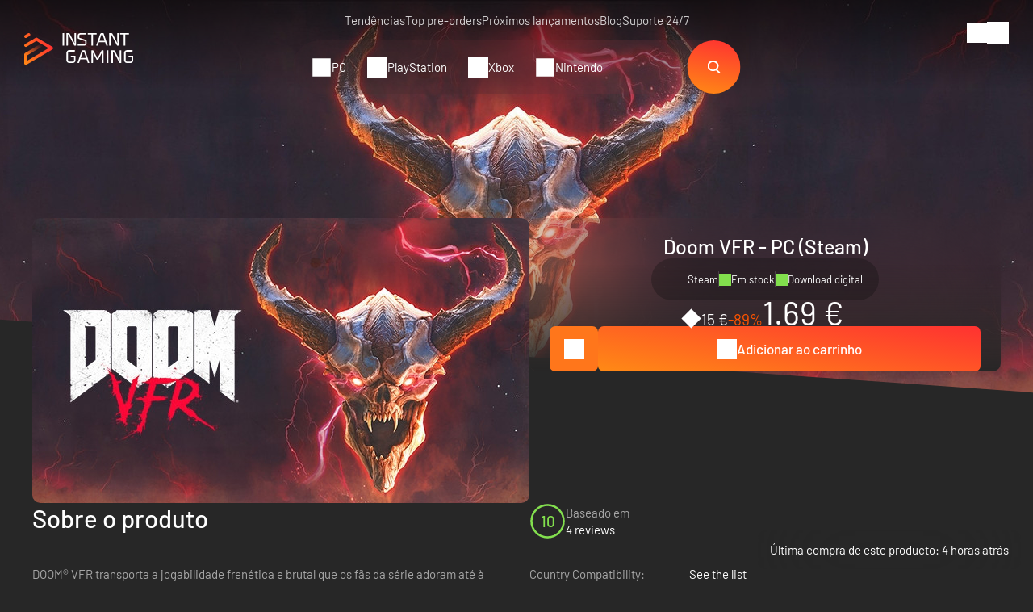

--- FILE ---
content_type: text/html; charset=UTF-8
request_url: https://www.instant-gaming.com/pt/2780-comprar-doom-vfr-pc-jogo-steam/
body_size: 49876
content:
<!DOCTYPE html>
<html xmlns="http://www.w3.org/1999/xhtml" xml:lang="pt" lang="pt" >
    <head><script type="text/javascript">(window.NREUM||(NREUM={})).init={ajax:{deny_list:["bam.nr-data.net"]},feature_flags:["soft_nav"]};(window.NREUM||(NREUM={})).loader_config={licenseKey:"548e8d9732",applicationID:"6048502",browserID:"6048504"};;/*! For license information please see nr-loader-rum-1.308.0.min.js.LICENSE.txt */
(()=>{var e,t,r={163:(e,t,r)=>{"use strict";r.d(t,{j:()=>E});var n=r(384),i=r(1741);var a=r(2555);r(860).K7.genericEvents;const s="experimental.resources",o="register",c=e=>{if(!e||"string"!=typeof e)return!1;try{document.createDocumentFragment().querySelector(e)}catch{return!1}return!0};var d=r(2614),u=r(944),l=r(8122);const f="[data-nr-mask]",g=e=>(0,l.a)(e,(()=>{const e={feature_flags:[],experimental:{allow_registered_children:!1,resources:!1},mask_selector:"*",block_selector:"[data-nr-block]",mask_input_options:{color:!1,date:!1,"datetime-local":!1,email:!1,month:!1,number:!1,range:!1,search:!1,tel:!1,text:!1,time:!1,url:!1,week:!1,textarea:!1,select:!1,password:!0}};return{ajax:{deny_list:void 0,block_internal:!0,enabled:!0,autoStart:!0},api:{get allow_registered_children(){return e.feature_flags.includes(o)||e.experimental.allow_registered_children},set allow_registered_children(t){e.experimental.allow_registered_children=t},duplicate_registered_data:!1},browser_consent_mode:{enabled:!1},distributed_tracing:{enabled:void 0,exclude_newrelic_header:void 0,cors_use_newrelic_header:void 0,cors_use_tracecontext_headers:void 0,allowed_origins:void 0},get feature_flags(){return e.feature_flags},set feature_flags(t){e.feature_flags=t},generic_events:{enabled:!0,autoStart:!0},harvest:{interval:30},jserrors:{enabled:!0,autoStart:!0},logging:{enabled:!0,autoStart:!0},metrics:{enabled:!0,autoStart:!0},obfuscate:void 0,page_action:{enabled:!0},page_view_event:{enabled:!0,autoStart:!0},page_view_timing:{enabled:!0,autoStart:!0},performance:{capture_marks:!1,capture_measures:!1,capture_detail:!0,resources:{get enabled(){return e.feature_flags.includes(s)||e.experimental.resources},set enabled(t){e.experimental.resources=t},asset_types:[],first_party_domains:[],ignore_newrelic:!0}},privacy:{cookies_enabled:!0},proxy:{assets:void 0,beacon:void 0},session:{expiresMs:d.wk,inactiveMs:d.BB},session_replay:{autoStart:!0,enabled:!1,preload:!1,sampling_rate:10,error_sampling_rate:100,collect_fonts:!1,inline_images:!1,fix_stylesheets:!0,mask_all_inputs:!0,get mask_text_selector(){return e.mask_selector},set mask_text_selector(t){c(t)?e.mask_selector="".concat(t,",").concat(f):""===t||null===t?e.mask_selector=f:(0,u.R)(5,t)},get block_class(){return"nr-block"},get ignore_class(){return"nr-ignore"},get mask_text_class(){return"nr-mask"},get block_selector(){return e.block_selector},set block_selector(t){c(t)?e.block_selector+=",".concat(t):""!==t&&(0,u.R)(6,t)},get mask_input_options(){return e.mask_input_options},set mask_input_options(t){t&&"object"==typeof t?e.mask_input_options={...t,password:!0}:(0,u.R)(7,t)}},session_trace:{enabled:!0,autoStart:!0},soft_navigations:{enabled:!0,autoStart:!0},spa:{enabled:!0,autoStart:!0},ssl:void 0,user_actions:{enabled:!0,elementAttributes:["id","className","tagName","type"]}}})());var p=r(6154),m=r(9324);let h=0;const v={buildEnv:m.F3,distMethod:m.Xs,version:m.xv,originTime:p.WN},b={consented:!1},y={appMetadata:{},get consented(){return this.session?.state?.consent||b.consented},set consented(e){b.consented=e},customTransaction:void 0,denyList:void 0,disabled:!1,harvester:void 0,isolatedBacklog:!1,isRecording:!1,loaderType:void 0,maxBytes:3e4,obfuscator:void 0,onerror:void 0,ptid:void 0,releaseIds:{},session:void 0,timeKeeper:void 0,registeredEntities:[],jsAttributesMetadata:{bytes:0},get harvestCount(){return++h}},_=e=>{const t=(0,l.a)(e,y),r=Object.keys(v).reduce((e,t)=>(e[t]={value:v[t],writable:!1,configurable:!0,enumerable:!0},e),{});return Object.defineProperties(t,r)};var w=r(5701);const x=e=>{const t=e.startsWith("http");e+="/",r.p=t?e:"https://"+e};var R=r(7836),k=r(3241);const A={accountID:void 0,trustKey:void 0,agentID:void 0,licenseKey:void 0,applicationID:void 0,xpid:void 0},S=e=>(0,l.a)(e,A),T=new Set;function E(e,t={},r,s){let{init:o,info:c,loader_config:d,runtime:u={},exposed:l=!0}=t;if(!c){const e=(0,n.pV)();o=e.init,c=e.info,d=e.loader_config}e.init=g(o||{}),e.loader_config=S(d||{}),c.jsAttributes??={},p.bv&&(c.jsAttributes.isWorker=!0),e.info=(0,a.D)(c);const f=e.init,m=[c.beacon,c.errorBeacon];T.has(e.agentIdentifier)||(f.proxy.assets&&(x(f.proxy.assets),m.push(f.proxy.assets)),f.proxy.beacon&&m.push(f.proxy.beacon),e.beacons=[...m],function(e){const t=(0,n.pV)();Object.getOwnPropertyNames(i.W.prototype).forEach(r=>{const n=i.W.prototype[r];if("function"!=typeof n||"constructor"===n)return;let a=t[r];e[r]&&!1!==e.exposed&&"micro-agent"!==e.runtime?.loaderType&&(t[r]=(...t)=>{const n=e[r](...t);return a?a(...t):n})})}(e),(0,n.US)("activatedFeatures",w.B)),u.denyList=[...f.ajax.deny_list||[],...f.ajax.block_internal?m:[]],u.ptid=e.agentIdentifier,u.loaderType=r,e.runtime=_(u),T.has(e.agentIdentifier)||(e.ee=R.ee.get(e.agentIdentifier),e.exposed=l,(0,k.W)({agentIdentifier:e.agentIdentifier,drained:!!w.B?.[e.agentIdentifier],type:"lifecycle",name:"initialize",feature:void 0,data:e.config})),T.add(e.agentIdentifier)}},384:(e,t,r)=>{"use strict";r.d(t,{NT:()=>s,US:()=>u,Zm:()=>o,bQ:()=>d,dV:()=>c,pV:()=>l});var n=r(6154),i=r(1863),a=r(1910);const s={beacon:"bam.nr-data.net",errorBeacon:"bam.nr-data.net"};function o(){return n.gm.NREUM||(n.gm.NREUM={}),void 0===n.gm.newrelic&&(n.gm.newrelic=n.gm.NREUM),n.gm.NREUM}function c(){let e=o();return e.o||(e.o={ST:n.gm.setTimeout,SI:n.gm.setImmediate||n.gm.setInterval,CT:n.gm.clearTimeout,XHR:n.gm.XMLHttpRequest,REQ:n.gm.Request,EV:n.gm.Event,PR:n.gm.Promise,MO:n.gm.MutationObserver,FETCH:n.gm.fetch,WS:n.gm.WebSocket},(0,a.i)(...Object.values(e.o))),e}function d(e,t){let r=o();r.initializedAgents??={},t.initializedAt={ms:(0,i.t)(),date:new Date},r.initializedAgents[e]=t}function u(e,t){o()[e]=t}function l(){return function(){let e=o();const t=e.info||{};e.info={beacon:s.beacon,errorBeacon:s.errorBeacon,...t}}(),function(){let e=o();const t=e.init||{};e.init={...t}}(),c(),function(){let e=o();const t=e.loader_config||{};e.loader_config={...t}}(),o()}},782:(e,t,r)=>{"use strict";r.d(t,{T:()=>n});const n=r(860).K7.pageViewTiming},860:(e,t,r)=>{"use strict";r.d(t,{$J:()=>u,K7:()=>c,P3:()=>d,XX:()=>i,Yy:()=>o,df:()=>a,qY:()=>n,v4:()=>s});const n="events",i="jserrors",a="browser/blobs",s="rum",o="browser/logs",c={ajax:"ajax",genericEvents:"generic_events",jserrors:i,logging:"logging",metrics:"metrics",pageAction:"page_action",pageViewEvent:"page_view_event",pageViewTiming:"page_view_timing",sessionReplay:"session_replay",sessionTrace:"session_trace",softNav:"soft_navigations",spa:"spa"},d={[c.pageViewEvent]:1,[c.pageViewTiming]:2,[c.metrics]:3,[c.jserrors]:4,[c.spa]:5,[c.ajax]:6,[c.sessionTrace]:7,[c.softNav]:8,[c.sessionReplay]:9,[c.logging]:10,[c.genericEvents]:11},u={[c.pageViewEvent]:s,[c.pageViewTiming]:n,[c.ajax]:n,[c.spa]:n,[c.softNav]:n,[c.metrics]:i,[c.jserrors]:i,[c.sessionTrace]:a,[c.sessionReplay]:a,[c.logging]:o,[c.genericEvents]:"ins"}},944:(e,t,r)=>{"use strict";r.d(t,{R:()=>i});var n=r(3241);function i(e,t){"function"==typeof console.debug&&(console.debug("New Relic Warning: https://github.com/newrelic/newrelic-browser-agent/blob/main/docs/warning-codes.md#".concat(e),t),(0,n.W)({agentIdentifier:null,drained:null,type:"data",name:"warn",feature:"warn",data:{code:e,secondary:t}}))}},1687:(e,t,r)=>{"use strict";r.d(t,{Ak:()=>d,Ze:()=>f,x3:()=>u});var n=r(3241),i=r(7836),a=r(3606),s=r(860),o=r(2646);const c={};function d(e,t){const r={staged:!1,priority:s.P3[t]||0};l(e),c[e].get(t)||c[e].set(t,r)}function u(e,t){e&&c[e]&&(c[e].get(t)&&c[e].delete(t),p(e,t,!1),c[e].size&&g(e))}function l(e){if(!e)throw new Error("agentIdentifier required");c[e]||(c[e]=new Map)}function f(e="",t="feature",r=!1){if(l(e),!e||!c[e].get(t)||r)return p(e,t);c[e].get(t).staged=!0,g(e)}function g(e){const t=Array.from(c[e]);t.every(([e,t])=>t.staged)&&(t.sort((e,t)=>e[1].priority-t[1].priority),t.forEach(([t])=>{c[e].delete(t),p(e,t)}))}function p(e,t,r=!0){const s=e?i.ee.get(e):i.ee,c=a.i.handlers;if(!s.aborted&&s.backlog&&c){if((0,n.W)({agentIdentifier:e,type:"lifecycle",name:"drain",feature:t}),r){const e=s.backlog[t],r=c[t];if(r){for(let t=0;e&&t<e.length;++t)m(e[t],r);Object.entries(r).forEach(([e,t])=>{Object.values(t||{}).forEach(t=>{t[0]?.on&&t[0]?.context()instanceof o.y&&t[0].on(e,t[1])})})}}s.isolatedBacklog||delete c[t],s.backlog[t]=null,s.emit("drain-"+t,[])}}function m(e,t){var r=e[1];Object.values(t[r]||{}).forEach(t=>{var r=e[0];if(t[0]===r){var n=t[1],i=e[3],a=e[2];n.apply(i,a)}})}},1738:(e,t,r)=>{"use strict";r.d(t,{U:()=>g,Y:()=>f});var n=r(3241),i=r(9908),a=r(1863),s=r(944),o=r(5701),c=r(3969),d=r(8362),u=r(860),l=r(4261);function f(e,t,r,a){const f=a||r;!f||f[e]&&f[e]!==d.d.prototype[e]||(f[e]=function(){(0,i.p)(c.xV,["API/"+e+"/called"],void 0,u.K7.metrics,r.ee),(0,n.W)({agentIdentifier:r.agentIdentifier,drained:!!o.B?.[r.agentIdentifier],type:"data",name:"api",feature:l.Pl+e,data:{}});try{return t.apply(this,arguments)}catch(e){(0,s.R)(23,e)}})}function g(e,t,r,n,s){const o=e.info;null===r?delete o.jsAttributes[t]:o.jsAttributes[t]=r,(s||null===r)&&(0,i.p)(l.Pl+n,[(0,a.t)(),t,r],void 0,"session",e.ee)}},1741:(e,t,r)=>{"use strict";r.d(t,{W:()=>a});var n=r(944),i=r(4261);class a{#e(e,...t){if(this[e]!==a.prototype[e])return this[e](...t);(0,n.R)(35,e)}addPageAction(e,t){return this.#e(i.hG,e,t)}register(e){return this.#e(i.eY,e)}recordCustomEvent(e,t){return this.#e(i.fF,e,t)}setPageViewName(e,t){return this.#e(i.Fw,e,t)}setCustomAttribute(e,t,r){return this.#e(i.cD,e,t,r)}noticeError(e,t){return this.#e(i.o5,e,t)}setUserId(e,t=!1){return this.#e(i.Dl,e,t)}setApplicationVersion(e){return this.#e(i.nb,e)}setErrorHandler(e){return this.#e(i.bt,e)}addRelease(e,t){return this.#e(i.k6,e,t)}log(e,t){return this.#e(i.$9,e,t)}start(){return this.#e(i.d3)}finished(e){return this.#e(i.BL,e)}recordReplay(){return this.#e(i.CH)}pauseReplay(){return this.#e(i.Tb)}addToTrace(e){return this.#e(i.U2,e)}setCurrentRouteName(e){return this.#e(i.PA,e)}interaction(e){return this.#e(i.dT,e)}wrapLogger(e,t,r){return this.#e(i.Wb,e,t,r)}measure(e,t){return this.#e(i.V1,e,t)}consent(e){return this.#e(i.Pv,e)}}},1863:(e,t,r)=>{"use strict";function n(){return Math.floor(performance.now())}r.d(t,{t:()=>n})},1910:(e,t,r)=>{"use strict";r.d(t,{i:()=>a});var n=r(944);const i=new Map;function a(...e){return e.every(e=>{if(i.has(e))return i.get(e);const t="function"==typeof e?e.toString():"",r=t.includes("[native code]"),a=t.includes("nrWrapper");return r||a||(0,n.R)(64,e?.name||t),i.set(e,r),r})}},2555:(e,t,r)=>{"use strict";r.d(t,{D:()=>o,f:()=>s});var n=r(384),i=r(8122);const a={beacon:n.NT.beacon,errorBeacon:n.NT.errorBeacon,licenseKey:void 0,applicationID:void 0,sa:void 0,queueTime:void 0,applicationTime:void 0,ttGuid:void 0,user:void 0,account:void 0,product:void 0,extra:void 0,jsAttributes:{},userAttributes:void 0,atts:void 0,transactionName:void 0,tNamePlain:void 0};function s(e){try{return!!e.licenseKey&&!!e.errorBeacon&&!!e.applicationID}catch(e){return!1}}const o=e=>(0,i.a)(e,a)},2614:(e,t,r)=>{"use strict";r.d(t,{BB:()=>s,H3:()=>n,g:()=>d,iL:()=>c,tS:()=>o,uh:()=>i,wk:()=>a});const n="NRBA",i="SESSION",a=144e5,s=18e5,o={STARTED:"session-started",PAUSE:"session-pause",RESET:"session-reset",RESUME:"session-resume",UPDATE:"session-update"},c={SAME_TAB:"same-tab",CROSS_TAB:"cross-tab"},d={OFF:0,FULL:1,ERROR:2}},2646:(e,t,r)=>{"use strict";r.d(t,{y:()=>n});class n{constructor(e){this.contextId=e}}},2843:(e,t,r)=>{"use strict";r.d(t,{G:()=>a,u:()=>i});var n=r(3878);function i(e,t=!1,r,i){(0,n.DD)("visibilitychange",function(){if(t)return void("hidden"===document.visibilityState&&e());e(document.visibilityState)},r,i)}function a(e,t,r){(0,n.sp)("pagehide",e,t,r)}},3241:(e,t,r)=>{"use strict";r.d(t,{W:()=>a});var n=r(6154);const i="newrelic";function a(e={}){try{n.gm.dispatchEvent(new CustomEvent(i,{detail:e}))}catch(e){}}},3606:(e,t,r)=>{"use strict";r.d(t,{i:()=>a});var n=r(9908);a.on=s;var i=a.handlers={};function a(e,t,r,a){s(a||n.d,i,e,t,r)}function s(e,t,r,i,a){a||(a="feature"),e||(e=n.d);var s=t[a]=t[a]||{};(s[r]=s[r]||[]).push([e,i])}},3878:(e,t,r)=>{"use strict";function n(e,t){return{capture:e,passive:!1,signal:t}}function i(e,t,r=!1,i){window.addEventListener(e,t,n(r,i))}function a(e,t,r=!1,i){document.addEventListener(e,t,n(r,i))}r.d(t,{DD:()=>a,jT:()=>n,sp:()=>i})},3969:(e,t,r)=>{"use strict";r.d(t,{TZ:()=>n,XG:()=>o,rs:()=>i,xV:()=>s,z_:()=>a});const n=r(860).K7.metrics,i="sm",a="cm",s="storeSupportabilityMetrics",o="storeEventMetrics"},4234:(e,t,r)=>{"use strict";r.d(t,{W:()=>a});var n=r(7836),i=r(1687);class a{constructor(e,t){this.agentIdentifier=e,this.ee=n.ee.get(e),this.featureName=t,this.blocked=!1}deregisterDrain(){(0,i.x3)(this.agentIdentifier,this.featureName)}}},4261:(e,t,r)=>{"use strict";r.d(t,{$9:()=>d,BL:()=>o,CH:()=>g,Dl:()=>_,Fw:()=>y,PA:()=>h,Pl:()=>n,Pv:()=>k,Tb:()=>l,U2:()=>a,V1:()=>R,Wb:()=>x,bt:()=>b,cD:()=>v,d3:()=>w,dT:()=>c,eY:()=>p,fF:()=>f,hG:()=>i,k6:()=>s,nb:()=>m,o5:()=>u});const n="api-",i="addPageAction",a="addToTrace",s="addRelease",o="finished",c="interaction",d="log",u="noticeError",l="pauseReplay",f="recordCustomEvent",g="recordReplay",p="register",m="setApplicationVersion",h="setCurrentRouteName",v="setCustomAttribute",b="setErrorHandler",y="setPageViewName",_="setUserId",w="start",x="wrapLogger",R="measure",k="consent"},5289:(e,t,r)=>{"use strict";r.d(t,{GG:()=>s,Qr:()=>c,sB:()=>o});var n=r(3878),i=r(6389);function a(){return"undefined"==typeof document||"complete"===document.readyState}function s(e,t){if(a())return e();const r=(0,i.J)(e),s=setInterval(()=>{a()&&(clearInterval(s),r())},500);(0,n.sp)("load",r,t)}function o(e){if(a())return e();(0,n.DD)("DOMContentLoaded",e)}function c(e){if(a())return e();(0,n.sp)("popstate",e)}},5607:(e,t,r)=>{"use strict";r.d(t,{W:()=>n});const n=(0,r(9566).bz)()},5701:(e,t,r)=>{"use strict";r.d(t,{B:()=>a,t:()=>s});var n=r(3241);const i=new Set,a={};function s(e,t){const r=t.agentIdentifier;a[r]??={},e&&"object"==typeof e&&(i.has(r)||(t.ee.emit("rumresp",[e]),a[r]=e,i.add(r),(0,n.W)({agentIdentifier:r,loaded:!0,drained:!0,type:"lifecycle",name:"load",feature:void 0,data:e})))}},6154:(e,t,r)=>{"use strict";r.d(t,{OF:()=>c,RI:()=>i,WN:()=>u,bv:()=>a,eN:()=>l,gm:()=>s,mw:()=>o,sb:()=>d});var n=r(1863);const i="undefined"!=typeof window&&!!window.document,a="undefined"!=typeof WorkerGlobalScope&&("undefined"!=typeof self&&self instanceof WorkerGlobalScope&&self.navigator instanceof WorkerNavigator||"undefined"!=typeof globalThis&&globalThis instanceof WorkerGlobalScope&&globalThis.navigator instanceof WorkerNavigator),s=i?window:"undefined"!=typeof WorkerGlobalScope&&("undefined"!=typeof self&&self instanceof WorkerGlobalScope&&self||"undefined"!=typeof globalThis&&globalThis instanceof WorkerGlobalScope&&globalThis),o=Boolean("hidden"===s?.document?.visibilityState),c=/iPad|iPhone|iPod/.test(s.navigator?.userAgent),d=c&&"undefined"==typeof SharedWorker,u=((()=>{const e=s.navigator?.userAgent?.match(/Firefox[/\s](\d+\.\d+)/);Array.isArray(e)&&e.length>=2&&e[1]})(),Date.now()-(0,n.t)()),l=()=>"undefined"!=typeof PerformanceNavigationTiming&&s?.performance?.getEntriesByType("navigation")?.[0]?.responseStart},6389:(e,t,r)=>{"use strict";function n(e,t=500,r={}){const n=r?.leading||!1;let i;return(...r)=>{n&&void 0===i&&(e.apply(this,r),i=setTimeout(()=>{i=clearTimeout(i)},t)),n||(clearTimeout(i),i=setTimeout(()=>{e.apply(this,r)},t))}}function i(e){let t=!1;return(...r)=>{t||(t=!0,e.apply(this,r))}}r.d(t,{J:()=>i,s:()=>n})},6630:(e,t,r)=>{"use strict";r.d(t,{T:()=>n});const n=r(860).K7.pageViewEvent},7699:(e,t,r)=>{"use strict";r.d(t,{It:()=>a,KC:()=>o,No:()=>i,qh:()=>s});var n=r(860);const i=16e3,a=1e6,s="SESSION_ERROR",o={[n.K7.logging]:!0,[n.K7.genericEvents]:!1,[n.K7.jserrors]:!1,[n.K7.ajax]:!1}},7836:(e,t,r)=>{"use strict";r.d(t,{P:()=>o,ee:()=>c});var n=r(384),i=r(8990),a=r(2646),s=r(5607);const o="nr@context:".concat(s.W),c=function e(t,r){var n={},s={},u={},l=!1;try{l=16===r.length&&d.initializedAgents?.[r]?.runtime.isolatedBacklog}catch(e){}var f={on:p,addEventListener:p,removeEventListener:function(e,t){var r=n[e];if(!r)return;for(var i=0;i<r.length;i++)r[i]===t&&r.splice(i,1)},emit:function(e,r,n,i,a){!1!==a&&(a=!0);if(c.aborted&&!i)return;t&&a&&t.emit(e,r,n);var o=g(n);m(e).forEach(e=>{e.apply(o,r)});var d=v()[s[e]];d&&d.push([f,e,r,o]);return o},get:h,listeners:m,context:g,buffer:function(e,t){const r=v();if(t=t||"feature",f.aborted)return;Object.entries(e||{}).forEach(([e,n])=>{s[n]=t,t in r||(r[t]=[])})},abort:function(){f._aborted=!0,Object.keys(f.backlog).forEach(e=>{delete f.backlog[e]})},isBuffering:function(e){return!!v()[s[e]]},debugId:r,backlog:l?{}:t&&"object"==typeof t.backlog?t.backlog:{},isolatedBacklog:l};return Object.defineProperty(f,"aborted",{get:()=>{let e=f._aborted||!1;return e||(t&&(e=t.aborted),e)}}),f;function g(e){return e&&e instanceof a.y?e:e?(0,i.I)(e,o,()=>new a.y(o)):new a.y(o)}function p(e,t){n[e]=m(e).concat(t)}function m(e){return n[e]||[]}function h(t){return u[t]=u[t]||e(f,t)}function v(){return f.backlog}}(void 0,"globalEE"),d=(0,n.Zm)();d.ee||(d.ee=c)},8122:(e,t,r)=>{"use strict";r.d(t,{a:()=>i});var n=r(944);function i(e,t){try{if(!e||"object"!=typeof e)return(0,n.R)(3);if(!t||"object"!=typeof t)return(0,n.R)(4);const r=Object.create(Object.getPrototypeOf(t),Object.getOwnPropertyDescriptors(t)),a=0===Object.keys(r).length?e:r;for(let s in a)if(void 0!==e[s])try{if(null===e[s]){r[s]=null;continue}Array.isArray(e[s])&&Array.isArray(t[s])?r[s]=Array.from(new Set([...e[s],...t[s]])):"object"==typeof e[s]&&"object"==typeof t[s]?r[s]=i(e[s],t[s]):r[s]=e[s]}catch(e){r[s]||(0,n.R)(1,e)}return r}catch(e){(0,n.R)(2,e)}}},8362:(e,t,r)=>{"use strict";r.d(t,{d:()=>a});var n=r(9566),i=r(1741);class a extends i.W{agentIdentifier=(0,n.LA)(16)}},8374:(e,t,r)=>{r.nc=(()=>{try{return document?.currentScript?.nonce}catch(e){}return""})()},8990:(e,t,r)=>{"use strict";r.d(t,{I:()=>i});var n=Object.prototype.hasOwnProperty;function i(e,t,r){if(n.call(e,t))return e[t];var i=r();if(Object.defineProperty&&Object.keys)try{return Object.defineProperty(e,t,{value:i,writable:!0,enumerable:!1}),i}catch(e){}return e[t]=i,i}},9324:(e,t,r)=>{"use strict";r.d(t,{F3:()=>i,Xs:()=>a,xv:()=>n});const n="1.308.0",i="PROD",a="CDN"},9566:(e,t,r)=>{"use strict";r.d(t,{LA:()=>o,bz:()=>s});var n=r(6154);const i="xxxxxxxx-xxxx-4xxx-yxxx-xxxxxxxxxxxx";function a(e,t){return e?15&e[t]:16*Math.random()|0}function s(){const e=n.gm?.crypto||n.gm?.msCrypto;let t,r=0;return e&&e.getRandomValues&&(t=e.getRandomValues(new Uint8Array(30))),i.split("").map(e=>"x"===e?a(t,r++).toString(16):"y"===e?(3&a()|8).toString(16):e).join("")}function o(e){const t=n.gm?.crypto||n.gm?.msCrypto;let r,i=0;t&&t.getRandomValues&&(r=t.getRandomValues(new Uint8Array(e)));const s=[];for(var o=0;o<e;o++)s.push(a(r,i++).toString(16));return s.join("")}},9908:(e,t,r)=>{"use strict";r.d(t,{d:()=>n,p:()=>i});var n=r(7836).ee.get("handle");function i(e,t,r,i,a){a?(a.buffer([e],i),a.emit(e,t,r)):(n.buffer([e],i),n.emit(e,t,r))}}},n={};function i(e){var t=n[e];if(void 0!==t)return t.exports;var a=n[e]={exports:{}};return r[e](a,a.exports,i),a.exports}i.m=r,i.d=(e,t)=>{for(var r in t)i.o(t,r)&&!i.o(e,r)&&Object.defineProperty(e,r,{enumerable:!0,get:t[r]})},i.f={},i.e=e=>Promise.all(Object.keys(i.f).reduce((t,r)=>(i.f[r](e,t),t),[])),i.u=e=>"nr-rum-1.308.0.min.js",i.o=(e,t)=>Object.prototype.hasOwnProperty.call(e,t),e={},t="NRBA-1.308.0.PROD:",i.l=(r,n,a,s)=>{if(e[r])e[r].push(n);else{var o,c;if(void 0!==a)for(var d=document.getElementsByTagName("script"),u=0;u<d.length;u++){var l=d[u];if(l.getAttribute("src")==r||l.getAttribute("data-webpack")==t+a){o=l;break}}if(!o){c=!0;var f={296:"sha512-+MIMDsOcckGXa1EdWHqFNv7P+JUkd5kQwCBr3KE6uCvnsBNUrdSt4a/3/L4j4TxtnaMNjHpza2/erNQbpacJQA=="};(o=document.createElement("script")).charset="utf-8",i.nc&&o.setAttribute("nonce",i.nc),o.setAttribute("data-webpack",t+a),o.src=r,0!==o.src.indexOf(window.location.origin+"/")&&(o.crossOrigin="anonymous"),f[s]&&(o.integrity=f[s])}e[r]=[n];var g=(t,n)=>{o.onerror=o.onload=null,clearTimeout(p);var i=e[r];if(delete e[r],o.parentNode&&o.parentNode.removeChild(o),i&&i.forEach(e=>e(n)),t)return t(n)},p=setTimeout(g.bind(null,void 0,{type:"timeout",target:o}),12e4);o.onerror=g.bind(null,o.onerror),o.onload=g.bind(null,o.onload),c&&document.head.appendChild(o)}},i.r=e=>{"undefined"!=typeof Symbol&&Symbol.toStringTag&&Object.defineProperty(e,Symbol.toStringTag,{value:"Module"}),Object.defineProperty(e,"__esModule",{value:!0})},i.p="https://js-agent.newrelic.com/",(()=>{var e={374:0,840:0};i.f.j=(t,r)=>{var n=i.o(e,t)?e[t]:void 0;if(0!==n)if(n)r.push(n[2]);else{var a=new Promise((r,i)=>n=e[t]=[r,i]);r.push(n[2]=a);var s=i.p+i.u(t),o=new Error;i.l(s,r=>{if(i.o(e,t)&&(0!==(n=e[t])&&(e[t]=void 0),n)){var a=r&&("load"===r.type?"missing":r.type),s=r&&r.target&&r.target.src;o.message="Loading chunk "+t+" failed: ("+a+": "+s+")",o.name="ChunkLoadError",o.type=a,o.request=s,n[1](o)}},"chunk-"+t,t)}};var t=(t,r)=>{var n,a,[s,o,c]=r,d=0;if(s.some(t=>0!==e[t])){for(n in o)i.o(o,n)&&(i.m[n]=o[n]);if(c)c(i)}for(t&&t(r);d<s.length;d++)a=s[d],i.o(e,a)&&e[a]&&e[a][0](),e[a]=0},r=self["webpackChunk:NRBA-1.308.0.PROD"]=self["webpackChunk:NRBA-1.308.0.PROD"]||[];r.forEach(t.bind(null,0)),r.push=t.bind(null,r.push.bind(r))})(),(()=>{"use strict";i(8374);var e=i(8362),t=i(860);const r=Object.values(t.K7);var n=i(163);var a=i(9908),s=i(1863),o=i(4261),c=i(1738);var d=i(1687),u=i(4234),l=i(5289),f=i(6154),g=i(944),p=i(384);const m=e=>f.RI&&!0===e?.privacy.cookies_enabled;function h(e){return!!(0,p.dV)().o.MO&&m(e)&&!0===e?.session_trace.enabled}var v=i(6389),b=i(7699);class y extends u.W{constructor(e,t){super(e.agentIdentifier,t),this.agentRef=e,this.abortHandler=void 0,this.featAggregate=void 0,this.loadedSuccessfully=void 0,this.onAggregateImported=new Promise(e=>{this.loadedSuccessfully=e}),this.deferred=Promise.resolve(),!1===e.init[this.featureName].autoStart?this.deferred=new Promise((t,r)=>{this.ee.on("manual-start-all",(0,v.J)(()=>{(0,d.Ak)(e.agentIdentifier,this.featureName),t()}))}):(0,d.Ak)(e.agentIdentifier,t)}importAggregator(e,t,r={}){if(this.featAggregate)return;const n=async()=>{let n;await this.deferred;try{if(m(e.init)){const{setupAgentSession:t}=await i.e(296).then(i.bind(i,3305));n=t(e)}}catch(e){(0,g.R)(20,e),this.ee.emit("internal-error",[e]),(0,a.p)(b.qh,[e],void 0,this.featureName,this.ee)}try{if(!this.#t(this.featureName,n,e.init))return(0,d.Ze)(this.agentIdentifier,this.featureName),void this.loadedSuccessfully(!1);const{Aggregate:i}=await t();this.featAggregate=new i(e,r),e.runtime.harvester.initializedAggregates.push(this.featAggregate),this.loadedSuccessfully(!0)}catch(e){(0,g.R)(34,e),this.abortHandler?.(),(0,d.Ze)(this.agentIdentifier,this.featureName,!0),this.loadedSuccessfully(!1),this.ee&&this.ee.abort()}};f.RI?(0,l.GG)(()=>n(),!0):n()}#t(e,r,n){if(this.blocked)return!1;switch(e){case t.K7.sessionReplay:return h(n)&&!!r;case t.K7.sessionTrace:return!!r;default:return!0}}}var _=i(6630),w=i(2614),x=i(3241);class R extends y{static featureName=_.T;constructor(e){var t;super(e,_.T),this.setupInspectionEvents(e.agentIdentifier),t=e,(0,c.Y)(o.Fw,function(e,r){"string"==typeof e&&("/"!==e.charAt(0)&&(e="/"+e),t.runtime.customTransaction=(r||"http://custom.transaction")+e,(0,a.p)(o.Pl+o.Fw,[(0,s.t)()],void 0,void 0,t.ee))},t),this.importAggregator(e,()=>i.e(296).then(i.bind(i,3943)))}setupInspectionEvents(e){const t=(t,r)=>{t&&(0,x.W)({agentIdentifier:e,timeStamp:t.timeStamp,loaded:"complete"===t.target.readyState,type:"window",name:r,data:t.target.location+""})};(0,l.sB)(e=>{t(e,"DOMContentLoaded")}),(0,l.GG)(e=>{t(e,"load")}),(0,l.Qr)(e=>{t(e,"navigate")}),this.ee.on(w.tS.UPDATE,(t,r)=>{(0,x.W)({agentIdentifier:e,type:"lifecycle",name:"session",data:r})})}}class k extends e.d{constructor(e){var t;(super(),f.gm)?(this.features={},(0,p.bQ)(this.agentIdentifier,this),this.desiredFeatures=new Set(e.features||[]),this.desiredFeatures.add(R),(0,n.j)(this,e,e.loaderType||"agent"),t=this,(0,c.Y)(o.cD,function(e,r,n=!1){if("string"==typeof e){if(["string","number","boolean"].includes(typeof r)||null===r)return(0,c.U)(t,e,r,o.cD,n);(0,g.R)(40,typeof r)}else(0,g.R)(39,typeof e)},t),function(e){(0,c.Y)(o.Dl,function(t,r=!1){if("string"!=typeof t&&null!==t)return void(0,g.R)(41,typeof t);const n=e.info.jsAttributes["enduser.id"];r&&null!=n&&n!==t?(0,a.p)(o.Pl+"setUserIdAndResetSession",[t],void 0,"session",e.ee):(0,c.U)(e,"enduser.id",t,o.Dl,!0)},e)}(this),function(e){(0,c.Y)(o.nb,function(t){if("string"==typeof t||null===t)return(0,c.U)(e,"application.version",t,o.nb,!1);(0,g.R)(42,typeof t)},e)}(this),function(e){(0,c.Y)(o.d3,function(){e.ee.emit("manual-start-all")},e)}(this),function(e){(0,c.Y)(o.Pv,function(t=!0){if("boolean"==typeof t){if((0,a.p)(o.Pl+o.Pv,[t],void 0,"session",e.ee),e.runtime.consented=t,t){const t=e.features.page_view_event;t.onAggregateImported.then(e=>{const r=t.featAggregate;e&&!r.sentRum&&r.sendRum()})}}else(0,g.R)(65,typeof t)},e)}(this),this.run()):(0,g.R)(21)}get config(){return{info:this.info,init:this.init,loader_config:this.loader_config,runtime:this.runtime}}get api(){return this}run(){try{const e=function(e){const t={};return r.forEach(r=>{t[r]=!!e[r]?.enabled}),t}(this.init),n=[...this.desiredFeatures];n.sort((e,r)=>t.P3[e.featureName]-t.P3[r.featureName]),n.forEach(r=>{if(!e[r.featureName]&&r.featureName!==t.K7.pageViewEvent)return;if(r.featureName===t.K7.spa)return void(0,g.R)(67);const n=function(e){switch(e){case t.K7.ajax:return[t.K7.jserrors];case t.K7.sessionTrace:return[t.K7.ajax,t.K7.pageViewEvent];case t.K7.sessionReplay:return[t.K7.sessionTrace];case t.K7.pageViewTiming:return[t.K7.pageViewEvent];default:return[]}}(r.featureName).filter(e=>!(e in this.features));n.length>0&&(0,g.R)(36,{targetFeature:r.featureName,missingDependencies:n}),this.features[r.featureName]=new r(this)})}catch(e){(0,g.R)(22,e);for(const e in this.features)this.features[e].abortHandler?.();const t=(0,p.Zm)();delete t.initializedAgents[this.agentIdentifier]?.features,delete this.sharedAggregator;return t.ee.get(this.agentIdentifier).abort(),!1}}}var A=i(2843),S=i(782);class T extends y{static featureName=S.T;constructor(e){super(e,S.T),f.RI&&((0,A.u)(()=>(0,a.p)("docHidden",[(0,s.t)()],void 0,S.T,this.ee),!0),(0,A.G)(()=>(0,a.p)("winPagehide",[(0,s.t)()],void 0,S.T,this.ee)),this.importAggregator(e,()=>i.e(296).then(i.bind(i,2117))))}}var E=i(3969);class I extends y{static featureName=E.TZ;constructor(e){super(e,E.TZ),f.RI&&document.addEventListener("securitypolicyviolation",e=>{(0,a.p)(E.xV,["Generic/CSPViolation/Detected"],void 0,this.featureName,this.ee)}),this.importAggregator(e,()=>i.e(296).then(i.bind(i,9623)))}}new k({features:[R,T,I],loaderType:"lite"})})()})();</script>
        <title>Comprar Doom VFR - PC (Steam)</title>

                    <meta name="robots" content="index,follow,all">
        
        <meta name="description" content="Comprar Doom VFR - PC (Steam) mais barato em Instant Gaming, o melhor lugar para comprar os teus jogos, com o melhor preço e com entrega imediata!">
        <meta name="keywords" content="Comprar,Doom VFR - PC (Steam)">
        <meta name="google-signin-clientid" content="838762527992-af3vk70ipe4m8501kl7695adctrm1vc7.apps.googleusercontent.com">
        <meta name="format-detection" content="telephone=no">

                
        <!-- Responsive stuff -->
                    <meta name="viewport" content="width=device-width, initial-scale=1, minimum-scale=1.0, maximum-scale=1" >
        
        <link rel="shortcut icon" type="image/png" href="https://www.instant-gaming.com/favicon.ico">
        <link rel="apple-touch-icon" href="https://www.instant-gaming.com/apple-touch-icon.png?v=2">
        <link rel="android-touch-icon" href="https://www.instant-gaming.com/apple-touch-icon.png?v=2">

                    <link rel="canonical" href="https://www.instant-gaming.com/pt/2780-comprar-doom-vfr-pc-jogo-steam/" />
        
        <!-- Performance tweaks -->
        <link rel="preconnect" href="https://gaming-cdn.com" crossorigin>
        <link rel="preload" href="/themes/igv2/fonts/barlow-regular.woff2" as="font" type="font/woff2" crossorigin>
        <link rel="preload" href="/themes/igv2/fonts/barlow-medium.woff2" as="font" type="font/woff2" crossorigin>
                <link rel="preload" href="https://www.googletagmanager.com/gtm.js?id=GTM-K27NW62" as="script" crossorigin>
                <link rel="preconnect" href="https://connect.facebook.net" crossorigin>

                    <link href="/themes/igv2/assets/store.css?v=a34e3b3a" rel="stylesheet" type="text/css">
        
        <script src="//widget.trustpilot.com/bootstrap/v5/tp.widget.bootstrap.min.js" async></script>
        <script defer src="/themes/igv2/js/jquery-3.6.3.min.js"></script>
        <script defer src="/themes/igv2/js/vue.min.js"></script>

                    <script type='text/javascript'>
    (function(u){var d=document,s=d.getElementsByTagName('script')[0],g=d.createElement('script');
        g.type='text/javascript';g.src=u;g.defer=!0;g.async=!0;s.parentNode.insertBefore(g, s)})
    ('https://tk.instant-gaming.com/50326/tag_50326_1.js')
</script>

        
        <script>
            function lazyLoadImage(item) {
                const image = new Image();
                const src = item.getAttribute('data-src');

                if (null === src) {
                    return;
                }

                item.onload = null;
                image.src = src;

                image.onload = function () {
                    item.setAttribute('src', src);
                };
            }

            function defer(fn) {
                window.addEventListener('DOMContentLoaded', fn);
            }

            window.URLS = {
                'WEB': 'https://www.instant-gaming.com',
                'CDN': 'https://gaming-cdn.com/'
            };

            // Browser environment sniffing
            const UA = typeof window !== 'undefined' && window.navigator.userAgent.toLowerCase();
            window.isUAG = (UA && /instant-gaming-uag/.test(UA));
            window.isUAGIGNews = (UA && /instant-gaming-uag-news/.test(UA));
            window.isUAGIG = window.isUAG && !window.isUAGIGNews;
            window.isMobile = window.isUAG || (UA && /iphone|ipad|ipod|android|blackberry|opera mini|iemobile|crios|opios|mobile|fxios/.test(UA));
            window.isIOS = (UA && /iphone|ipad|ipod|ios/.test(UA));

            defer(function() {
                if (window.isUAG) {
                    $('body').addClass('uag');
                }
                if (window.isIOS) {
                    $('body').addClass('ios');
                }
            });

            window.user = {
                lang: "pt",
                countryCode: "US",
                isAuthenticated: false,
                                currency: {
                    label: "EUR",
                    format: "%s&nbsp;\u20ac",
                    symbol: "\u20ac",
                    rate: "1.000000000",
                    decimal_separator: ".",
                    thousand_separator: "",
                    can_supports_price: false
                }
            };
            window.currencies = {"EUR":{"id":1,"currency":"EUR","tx":"1.000000000","format":"%s&nbsp;\u20ac","symbol":"\u20ac","native":1,"tx_real":"1.000000000","_created_at":"2023-10-11 14:54:26","_updated_at":"2025-05-20 16:36:29","decimal_separator":".","thousand_separator":""},"USD":{"id":2,"currency":"USD","tx":"1.164567339","format":"$%s","symbol":"$","native":1,"tx_real":"1.164567339","_created_at":"2023-10-11 14:54:26","_updated_at":"2026-01-20 00:00:03","decimal_separator":".","thousand_separator":""},"GBP":{"id":3,"currency":"GBP","tx":"0.867403527","format":"\u00a3%s","symbol":"\u00a3","native":1,"tx_real":"0.867403527","_created_at":"2023-10-11 14:54:26","_updated_at":"2026-01-20 00:00:03","decimal_separator":".","thousand_separator":""},"DKK":{"id":4,"currency":"DKK","tx":"7.470762372","format":"%s&nbsp;kr.","symbol":"kr.","native":1,"tx_real":"7.470762372","_created_at":"2023-10-11 14:54:26","_updated_at":"2026-01-20 00:00:03","decimal_separator":".","thousand_separator":""},"CHF":{"id":5,"currency":"CHF","tx":"0.928624832","format":"%s&nbsp;CHF","symbol":"CHF","native":1,"tx_real":"0.928624832","_created_at":"2023-10-11 14:54:26","_updated_at":"2026-01-20 00:00:03","decimal_separator":".","thousand_separator":""},"BRL":{"id":6,"currency":"BRL","tx":"6.254308899","format":"R$&nbsp;%s","symbol":"R$","native":1,"tx_real":"6.254308899","_created_at":"2023-10-11 14:54:26","_updated_at":"2026-01-20 00:00:03","decimal_separator":",","thousand_separator":"."},"CAD":{"id":7,"currency":"CAD","tx":"1.615010341","format":"$%s","symbol":"$","native":1,"tx_real":"1.615010341","_created_at":"2023-10-11 14:54:26","_updated_at":"2026-01-20 00:00:03","decimal_separator":".","thousand_separator":""},"RSD":{"id":8,"currency":"RSD","tx":"117.362560091","format":"%s&nbsp;RSD","symbol":"RSD","native":0,"tx_real":"117.362560091","_created_at":"2023-10-11 14:54:26","_updated_at":"2026-01-20 00:00:03","decimal_separator":".","thousand_separator":""},"CZK":{"id":9,"currency":"CZK","tx":"24.299703734","format":"%s&nbsp;K\u010d","symbol":"K\u010d","native":1,"tx_real":"24.299703734","_created_at":"2023-10-11 14:54:26","_updated_at":"2026-01-20 00:00:03","decimal_separator":".","thousand_separator":""},"AUD":{"id":114,"currency":"AUD","tx":"1.734635863","format":"$%s","symbol":"$","native":1,"tx_real":"1.734635863","_created_at":"2023-10-11 14:54:26","_updated_at":"2026-01-20 00:00:03","decimal_separator":".","thousand_separator":""},"SEK":{"id":115,"currency":"SEK","tx":"10.721452960","format":"%s&nbsp;kr","symbol":"kr","native":1,"tx_real":"10.721452960","_created_at":"2023-10-11 14:54:26","_updated_at":"2026-01-20 00:00:03","decimal_separator":".","thousand_separator":""},"PLN":{"id":18266,"currency":"PLN","tx":"4.223586448","format":"%s&nbsp;z\u0142","symbol":"z\u0142","native":1,"tx_real":"4.223586448","_created_at":"2023-10-11 14:54:26","_updated_at":"2026-01-20 00:00:03","decimal_separator":".","thousand_separator":""},"NOK":{"id":19057,"currency":"NOK","tx":"11.719490664","format":"kr&nbsp;%s","symbol":"kr","native":0,"tx_real":"11.719490664","_created_at":"2023-10-11 14:54:26","_updated_at":"2026-01-20 00:00:03","decimal_separator":".","thousand_separator":""},"AED":{"id":19058,"currency":"AED","tx":"4.276873555","format":"AED&nbsp;%s","symbol":"AED","native":0,"tx_real":"4.276873555","_created_at":"2023-10-11 14:54:26","_updated_at":"2026-01-20 00:00:03","decimal_separator":".","thousand_separator":""}};window.globalLangs = {"_MENU_PREORDER_PANEL_AVAILABLE_IN_X_DAYS_":"Em %d dias","_MENU_PREORDER_PANEL_AVAILABLE_TOMORROW_":"Amanh\u00e3","_MENU_PREORDER_PANEL_AVAILABLE_TODAY_":"Hoje","_MENU_PREORDER_PANEL_AVAILABLE_YESTERDAY_":"Ontem","_LANGUAGES_PRODUCT_BADGE_PREORDER_":"Pre-order","_LANGUAGES_PRODUCT_BADGE_BLACK_FRIDAY_":"Selec\u00e7\u00e3o Black Friday","_URL_BUY_":"comprar","_URL_DOWNLOAD_":"download","_ERROR_OCCURRED_":"An error has occurred, please try again or contact support if the error persists","_SEARCH_SEARCH_":"Resultados","_REPORT_WIDGET_CONFIRM_":"Are you sure you want to report this content ? Our team will review your submission within 24h."};window.langs = { };             
        </script>

        <script defer src="/min/ig-igv2-js.js?v=a34e3b3a"></script>        <script defer src="/min/ig-igv2-js-product.js?v=a34e3b3a"></script>
        <!-- GTM -->
        <script>
            window.dataLayer = window.dataLayer || [];

            dataLayer.push({
                                'customerStatus': "Visitor",
                'countryCode': "US",
                'currency': "EUR"
            });

            
                        (function(w,d,s,l,i){ w[l]=w[l]||[];w[l].push({ 'gtm.start': new Date().getTime(),event:'gtm.js' }); var f=d.getElementsByTagName(s)[0], j=d.createElement(s),dl=l!='dataLayer'?'&l='+l:'';j.async=true;j.src='https://www.googletagmanager.com/gtm.js?id='+i+dl;f.parentNode.insertBefore(j,f); })(window,document,'script','dataLayer','GTM-K27NW62');
            
                                                dataLayer.push({"event":"eeProductsListView","ecommerce":{"currency":"EUR","currencyCode":"EUR","list_items":[{"item_name":"Doom: The Dark Ages","item_id":16798,"price":"61.69","price_eur":"61.69","item_brand":null,"quantity":1,"item_category":"Steam","currency":"EUR","item_list_name":"list_franchise","item_list_id":"list_franchise"},{"item_name":"Doom 64","item_id":15780,"price":"1.16","price_eur":"1.16","item_brand":null,"quantity":1,"item_category":"GOG.com","currency":"EUR","item_list_name":"list_franchise","item_list_id":"list_franchise"},{"item_name":"Doom Eternal","item_id":7664,"price":"8.77","price_eur":"8.77","item_brand":null,"quantity":1,"item_category":"Steam","currency":"EUR","item_list_name":"list_franchise","item_list_id":"list_franchise"},{"item_name":"Doom","item_id":865,"price":"4.20","price_eur":"4.20","item_brand":null,"quantity":1,"item_category":"Steam","currency":"EUR","item_list_name":"list_franchise","item_list_id":"list_franchise"},{"item_name":"Doom 3 BFG Edition","item_id":978,"price":"4.80","price_eur":"4.80","item_brand":null,"quantity":1,"item_category":"Steam","currency":"EUR","item_list_name":"list_franchise","item_list_id":"list_franchise"},{"item_name":"Doom Slayers Collection","item_id":5916,"price":"0.00","price_eur":"0.00","item_brand":null,"quantity":1,"item_category":"Steam","currency":"EUR","item_list_name":"list_franchise","item_list_id":"list_franchise"},{"item_name":"Doom Classic Complete","item_id":5138,"price":"4.44","price_eur":"4.44","item_brand":null,"quantity":1,"item_category":"Steam","currency":"EUR","item_list_name":"list_franchise","item_list_id":"list_franchise"},{"item_name":"Doom + Doom II","item_id":17372,"price":"7.49","price_eur":"7.49","item_brand":null,"quantity":1,"item_category":"Steam","currency":"EUR","item_list_name":"list_franchise","item_list_id":"list_franchise"},{"item_name":"Ultimate Doom","item_id":7432,"price":"5.00","price_eur":"5.00","item_brand":null,"quantity":1,"item_category":"Steam","currency":"EUR","item_list_name":"list_franchise","item_list_id":"list_franchise"},{"item_name":"Doom 2","item_id":11160,"price":"3.99","price_eur":"3.99","item_brand":null,"quantity":1,"item_category":"Microsoft Store","currency":"EUR","item_list_name":"list_franchise","item_list_id":"list_franchise"}],"item_list_id":"list_franchise","item_list_name":"list_franchise"}});
                                    dataLayer.push({"event":"eeProductsListView","ecommerce":{"currency":"EUR","currencyCode":"EUR","list_items":[{"item_name":"RoboCop: Rogue City - Unfinished Business","item_id":18832,"price":"21.19","price_eur":"21.19","item_brand":null,"quantity":1,"item_category":"Steam","currency":"EUR","item_list_name":"list_also_bought","item_list_id":"list_also_bought"},{"item_name":"Return to Castle Wolfenstein","item_id":2951,"price":"1.86","price_eur":"1.86","item_brand":null,"quantity":1,"item_category":"Steam","currency":"EUR","item_list_name":"list_also_bought","item_list_id":"list_also_bought"},{"item_name":"Trepang2","item_id":9571,"price":"2.84","price_eur":"2.84","item_brand":null,"quantity":1,"item_category":"Steam","currency":"EUR","item_list_name":"list_also_bought","item_list_id":"list_also_bought"},{"item_name":"Postal: Brain Damaged","item_id":11029,"price":"1.46","price_eur":"1.46","item_brand":null,"quantity":1,"item_category":"Steam","currency":"EUR","item_list_name":"list_also_bought","item_list_id":"list_also_bought"},{"item_name":"F.E.A.R 2: Project Origin","item_id":1592,"price":"1.10","price_eur":"1.10","item_brand":null,"quantity":1,"item_category":"Steam","currency":"EUR","item_list_name":"list_also_bought","item_list_id":"list_also_bought"},{"item_name":"Industria","item_id":9778,"price":"1.00","price_eur":"1.00","item_brand":null,"quantity":1,"item_category":"Steam","currency":"EUR","item_list_name":"list_also_bought","item_list_id":"list_also_bought"},{"item_name":"Arizona Sunshine Remake","item_id":17511,"price":"10.00","price_eur":"10.00","item_brand":null,"quantity":1,"item_category":"Steam","currency":"EUR","item_list_name":"list_also_bought","item_list_id":"list_also_bought"},{"item_name":"Serious Sam 2","item_id":5313,"price":"2.52","price_eur":"2.52","item_brand":null,"quantity":1,"item_category":"Steam","currency":"EUR","item_list_name":"list_also_bought","item_list_id":"list_also_bought"},{"item_name":"Aliens versus Predator Classic 2000","item_id":14525,"price":"1.05","price_eur":"1.05","item_brand":null,"quantity":1,"item_category":"Steam","currency":"EUR","item_list_name":"list_also_bought","item_list_id":"list_also_bought"}],"item_list_id":"list_also_bought","item_list_name":"list_also_bought"}});
                                    dataLayer.push({"event":"eeProductDetailView","ecommerce":{"currency":"EUR","currencyCode":"EUR","detail":{"products":[{"name":"Doom VFR","id":2780,"price":"1.69","category":"Steam"}]},"items":[{"item_name":"Doom VFR","item_id":2780,"price":"1.69","price_eur":"1.69","item_brand":"id Software","quantity":1,"item_category":"Steam","currency":"EUR","item_category2":1}],"_clear":true}});
                            
            dataLayer.push({ event: 'done' });
        </script>

        <meta property="og:title" content="Comprar Doom VFR - PC (Steam)" >
        <meta property="twitter:title" content="Comprar Doom VFR - PC (Steam)">
        <meta property="og:site_name" itemprop="name" content="Instant-Gaming.com" >
        <meta property="twitter:site" content="@InstantGamingPT" >
        <meta property="twitter:card" content="summary_large_image">
        <meta property="twitter:creator" content="@InstantGamingPT">

                    <meta property="og:url" itemprop="url" content="https://www.instant-gaming.com/pt/2780-comprar-doom-vfr-pc-jogo-steam/" >
        
                    <meta property="og:image" content="https://gaming-cdn.com/images/products/2780/orig-fallback-v1/doom-vfr-pc-jogo-steam-cover.jpg?v=1649337756" >
            <meta property="og:image:alt" content="Doom VFR game cover" >
            <meta property="twitter:image" content="https://gaming-cdn.com/images/products/2780/orig/doom-vfr-pc-jogo-steam-cover.jpg?v=1649337756" >
            <meta property="twitter:image:alt" content="Doom VFR game cover" >
        
        <meta property="fb:app_id" content="252070411609330" >

        
                                    <link rel="alternate" hreflang="fr" href="https://www.instant-gaming.com/fr/2780-acheter-doom-vfr-pc-jeu-steam/" >
                            <link rel="alternate" hreflang="en" href="https://www.instant-gaming.com/en/2780-buy-doom-vfr-pc-game-steam/" >
                            <link rel="alternate" hreflang="de" href="https://www.instant-gaming.com/de/2780-kaufen-doom-vfr-pc-spiel-steam/" >
                            <link rel="alternate" hreflang="es" href="https://www.instant-gaming.com/es/2780-comprar-doom-vfr-pc-juego-steam/" >
                            <link rel="alternate" hreflang="it" href="https://www.instant-gaming.com/it/2780-comprare-doom-vfr-pc-gioco-steam/" >
                            <link rel="alternate" hreflang="pt" href="https://www.instant-gaming.com/pt/2780-comprar-doom-vfr-pc-jogo-steam/" >
                            <link rel="alternate" hreflang="da" href="https://www.instant-gaming.com/da/2780-koeb-doom-vfr-pc-spil-steam/" >
                            <link rel="alternate" hreflang="nl" href="https://www.instant-gaming.com/nl/2780-betaling-doom-vfr-pc-spel-steam/" >
                            <link rel="alternate" hreflang="pl" href="https://www.instant-gaming.com/pl/2780-kup-doom-vfr-pc-game-steam/" >
                            <link rel="alternate" hreflang="br" href="https://www.instant-gaming.com/br/2780-comprar-doom-vfr-pc-jogo-steam/" >
                    
        
    </head>

    <body
        class="
            act-product
            ct-US
                                                                                                                menu-backdrop
                                                                                                                        
        "
    >
        
                    <noscript>
                <iframe
                    src="https://www.googletagmanager.com/ns.html?id=GTM-K27NW62"
                    height="0"
                    width="0"
                    style="display: none; visibility: hidden"
                ></iframe>
            </noscript>
        
        
            
            
    
    <div class="top-marker"></div>

    
    <header class="
        header-container
            ">
        
        <a
            href="/pt/"
            title="Início"
            class="logo-ig search-bar-click-handle"
        >
            <img alt="Logo Instant Gaming" src="/themes/igv2/images/logos/logo-instant-gaming.svg">
        </a>

                    <div class="menu">
    <nav aria-label="Menu secundário">
        <ul class="trendings">
            <li>
                <a
                    class="
                        links
                                            "
                    href="https://www.instant-gaming.com/pt/tendencias/"
                >
                    Tendências
                </a>
            </li>

            <li>
                <a
                    class="
                        links
                        preorder
                                            "
                    href="https://www.instant-gaming.com/pt/pre-reservas/"
                >
                    Top pre-orders
                </a>
            </li>

            <li>
                <a
                    class="
                        links
                        upcoming
                                            "
                    href="https://www.instant-gaming.com/pt/proximos-lancamentos/"
                >
                    Próximos lançamentos
                </a>
            </li>

                            <li>
                    <a
                        class="
                            links
                                                    "
                        href="https://www.instant-gaming.com/pt/blog/"
                                            >
                        Blog
                    </a>
                </li>
            
            <li>
                <a
                    class="
                        links
                        support
                                            "
                    href="https://www.instant-gaming.com/pt/suporte/"
                >
                    Suporte 24/7
                </a>
            </li>
        </ul>
    </nav>

    <div class="product-menu">
        <nav aria-label="Menu principal">
            <ul class="links">
                <li
                    class="
                        nav
                        pc
                                            "
                    id="nav-pc"
                >
                    <a class="access" href="https://www.instant-gaming.com/pt/pc/">
                        <div class="icon-pc icon-s"></div>
                        <span class="title">
                            PC
                        </span>
                    </a>
                </li>

                <li
                    class="
                        nav
                        playstation
                                            "
                    id="nav-playstation"
                >
                    <a class="access" href="https://www.instant-gaming.com/pt/playstation/">
                        <div class="icon-playstation icon-s"></div>
                        <span class="title">
                            PlayStation
                        </span>
                    </a>
                </li>

                <li
                    class="
                        nav
                        xbox
                                            "
                    id="nav-xbox"
                >
                    <a class="access" href="https://www.instant-gaming.com/pt/xbox/">
                        <div class="icon-xbox icon-s"></div>
                        <span class="title">
                            Xbox
                        </span>
                    </a>
                </li>

                <li
                    class="
                        nav
                        nintendo
                                            "
                    id="nav-nintendo"
                >
                    <a class="access" href="https://www.instant-gaming.com/pt/nintendo/">
                        <div class="icon-switch icon-s"></div>
                        <span class="title">
                            Nintendo
                        </span>
                    </a>
                </li>
            </ul>
        </nav>

        
        <div
        id="search-bar-app"
        class="ig-search-form search-bar-focus"
    >
        <form
            id="ig-search-form"
            action="https://www.instant-gaming.com/pt/pesquisar/"
            method="get"
            role="search"
                        @submit.prevent="onSubmit()"
        >
            <meta
                itemprop="target"
                content="https://www.instant-gaming.com/pt/pesquisar/?q={q}"
            />

            <div
                class="ig-search"
                id="ig-search"
                accesskey="s"
            >
                <input class="search-input" id="ig-header-search-box-input" name="q" autocomplete="off" spellcheck="false" autocapitalize="off" itemprop="query-input"placeholder="Minecraft, RPG, multiplayer..."v-model.trim="query" ref="input"@focus="onFocus()" aria-haspopup="true":aria-expanded="String(isAutocompletionOpen)" /><div class="icon-backspace icon-s"@click.prevent="clear()" ></div><div class="close-search"@click.prevent="close()" >+</div><div class="icon-search-input"@click.prevent="open()" ></div>

                                    <a
                        v-show="isAdvancedButtonShown"
                        class="search-advanced mimic"
                        id="ig-header-search-box-submit"
                        href="https://www.instant-gaming.com/pt/pesquisar/"
                        @click.prevent="onSubmit()"
                        ref="advancedButton"
                    >
                        Pesquisa avançada
                    </a>
                            </div>
        </form>
    </div>

    <script>
        window._SEARCH_RESULT_ = "%d resultado";
        window._SEARCH_RESULTS_ = "%d resultados";
        window.algoliaConfig = {
            algolia_appid: 'QKNHP8TC3Y',
            algolia_key: '4813969db52fc22897f8b84bac1299ad',
            algolia_index: 'produits_',
                        regions: "(country_whitelist:\"US\" OR country_whitelist:\"worldwide\" OR country_whitelist:\"WW\") AND (NOT country_blacklist:\"US\")",
                    };
    </script>

        
        <div id="search-autocompletion">
        <div v-cloak>
            <div
                v-if="isOpen"
                class="search-panel search-bar-click-handle search-bar-focus"
            >
                <ul class="search-results">
                    <template v-if="queryStore.query.length > 1 && 0 === autocompletion.hits.length">
                        <div class="noresult-browse">
    <div class="icon-search icon-l"></div>

    <h3>
        Nenhum resultado encontrado
    </h3>

    <span>
        Nenhum produto corresponde à sua pesquisa
    </span>
</div>
                    </template>

                    <product-list-item
                        v-else
                        v-for="(product, i) in autocompletion.hits"
                        :key="i"
                        is="product-list-item"
                        :product="product"
                        platform-other="Other"
                        :class="['item force-badge', { 'active': selectedIndex == i }]"
                        :aria-activedescendant="String(selectedIndex == i)"
                        ref="productsList"
                        inline-template
                    >
                        <li>
                            <a :href="url">
                                <picture >
        <img
                                                                                                    :data-src="$options.filters.product_cover_url(product.prod_id, '150x86', product.updated_at)"

                                                            :key="$options.filters.product_cover_url(product.prod_id, '150x86', product.updated_at)"
                                                                        src="/themes/igv2/images/lazy.svg"
            loading="lazy"
                            @load="lazyLoadImage($event.target)"
                        />
</picture>


                                <div class="info">
                                    <span class="name">
                                        %% fullName %%
                                    </span>

                                    <span class="platform">
                                        <template v-if="product.platform === platformOther && isPcPlatform">
                                            PC
                                        </template>
                                        <template v-else>
                                            %% product.platform %%
                                        </template>
                                    </span>
                                </div>

                                <div
                                    v-if="canShowPrice"
                                    v-html="priceWithCurrency"
                                    class="price"
                                ></div>
                            </a>

                            <hr>
                        </li>
                    </product-list-item>
                </ul>

                <hr>

                <a
                    v-if="autocompletion.hitCount > 5"
                    :class="['more-results more mimic', { 'active': selectedIndex == 5 }]"
                    :aria-activedescendant="String(selectedIndex == 5)"
                    :href="searchQueryUrl"
                    @click.prevent="submit()"
                >
                    %% seeAllResultsLabel %%
                </a>
                <a
                    v-else-if="autocompletion.hitCount === 0 && !$parent.isCustomSearchPage"
                    class="more-results more"
                    href="https://www.instant-gaming.com/pt/pesquisar/"
                >
                    Pesquisa avançada
                </a>

                <hr v-if="$parent.enabledFiltersCount > 0 && !$parent.isCustomSearchPage">

                <div
                    v-if="$parent.enabledFiltersCount > 0 && !$parent.isCustomSearchPage"
                    :class="['filters-enabled more search-bar-focus', { 'active': selectedIndex == ($parent.enabledFiltersCount > 0 ? 6 : 5) }]"
                    :aria-activedescendant="String(selectedIndex == ($parent.enabledFiltersCount > 0 ? 6 : 5))"
                >
                    <a
                        class="alerts notice mimic"
                        href="#"
                        @click.prevent="$parent.clearAll()"
                    >
                        <template v-if="$parent.enabledFiltersCount > 1">
                            Tens filtros selecionados, <u>clica aqui</u> para remover.
                        </template>
                        <template v-else>
                            Tens um filtro selecionado, <u>clica aqui</u> para remover.
                        </template>
                    </a>
                </div>


            <!--             <h3>Continue buying</h3>

                        <ul class="search-suggestions">
                            <li>
                                <a href="">
                                    <img src="https://gaming-cdn.com/images/products/10556/380x218/knight-crawlers-pc-jeu-steam-cover.jpg?v=1721030707">
                                </a>
                                <span class="title">Knight Crawlers</span>
                            </li>

                            <li>
                                <a href="">
                                    <img src="https://gaming-cdn.com/images/products/1028/380x218/7-days-to-die-pc-mac-jeu-steam-cover.jpg?v=1724234400">
                                </a>
                                <span class="title">Knight Crawlers</span>
                            </li>

                            <li>
                                <a href="">
                                    <img src="https://gaming-cdn.com/images/products/15983/380x218/shapez-2-pc-mac-jeu-steam-europe-us-canada-cover.jpg?v=1724234400">
                                </a>
                                <span class="title">Knight Crawlers</span>
                            </li>
                        </ul> -->

            <!--             <div class="search-tags">
                            <span class="title">Tags:</span>
                            <div class="listing-tags">
                                <a href="#">metroidvania</a>
                                <a href="#">exploration</a>
                                <a href="#">first-person</a>
                                <a href="#">adventure</a>
                                <a href="#">combat</a>
                            </div>
                        </div>

                        <ul class="search-developers">
                            <li>
                                <a href="#">
                                    <span class="name">Square Enix</span>
                                    <span class="status">Developer</span>
                                </a>
                            </li>
                            <li>
                                <a href="#">
                                    <span class="name">Eidos</span>
                                    <span class="status">Developer</span>
                                </a>
                            </li>
                            <li>
                                <a href="#">
                                    <span class="name">Rockstar Games</span>
                                    <span class="status">Publisher</span>
                                </a>
                            </li>
                        </ul> -->

            <!--             <h3>Recent search</h3>

                        <ul class="search-history">
                            <li>
                                <a href="#">Playstation cards</a>
                                <a href="#" class="icon-close icon-xxs"></a>
                            </li>
                            <li>
                                <a href="#">Nitro Kid</a>
                                <a href="#" class="icon-close icon-xxs"></a>
                            </li>
                            <li>
                                <a href="#">Miraculous: Rise of the Sphinx</a>
                                <a href="#" class="icon-close icon-xxs"></a>
                            </li>
                            <li>
                                <a href="#">The Last Oricru</a>
                                <a href="#" class="icon-close icon-xxs"></a>
                            </li>
                        </ul> -->
            </div>
        </div>
    </div>

    </div>
</div>

            <div class="header-right search-bar-click-handle">
                
    <div id="cart-app" class="cart-container" v-cloak>
        <a
            class="cart-icon"
            href="/pt/carrinho/"
            ref="cartIcon"
            title="Ir ao carrinho"
        >
            <div class="icon-cart icon-s"></div>
            <span
                class="badge"
                v-if="counter > 0"
            >%% readableCounter %%</span>
        </a>

        <Transition name="slide" mode="out-in" :duration="500">
            <div
                :class="['cart-checkout', { 'cart-open': popin.isOpened }]"
            >
                <div class="cart-content">
                                        
                    <div class="not-empty" v-if="counter > 0">
                        <div class="header">
                            <div class="header-info">
                                <h2>
                                    Carrinho
                                </h2>

                                <span class="header-bag">
                                    (%% readableCounter %%
                                    <span v-if="counter > 1">
                                        artigos)
                                    </span>
                                    <span v-else>
                                        artigo)
                                    </span>
                                </span>
                            </div>

                            <div
                                class="icon-close icon-xs mimic"
                                @click.prevent="hidePopin()"
                            ></div>
                        </div>

                        <hr>

                        <div class="items-list">
                            <div v-for="item in items" class="added-item">
                                <a :href="item.product | product_url">
                                    <picture class="cover">
        <img
                                                                                                    :data-src="$options.filters.product_cover_url(item.product_id, '150x86', item.product.updated_at)"

                                                            :key="item.product.fullname"
                                                                            :alt="item.product.fullname"
                        src="/themes/igv2/images/lazy.svg"
            loading="lazy"
                            @load="lazyLoadImage($event.target)"
                        />
</picture>

                                </a>

                                <div class="info">
                                    <span class="name">%% item.product.fullname %%</span>
                                    <span class="type">%% item.product.type %%</span>
                                    <div class="prices">
                                        <span class="price" v-html="getItemFormattedPrice(item.product)"></span>
                                        <span v-if="canDisplayItemDiscount(item)" class="retail-price">
                                            -%% item.product.discount %%%
                                        </span>
                                    </div>
                                </div>

                                <div class="quantity">
                                    <select2
                                        :class="['wide', 'cart_product_' + item.product_id]"
                                        v-model="item.quantity"
                                        @before-change="updatePanelItemQuantity(item, null, $event)"
                                    >
                                        <option value="0" disabled>0</option>
                                        <option v-for="quantity in item.max_quantity" :value="quantity">%% quantity %%</option>
                                    </select2>

                                    <a
                                        href="#"
                                        class="icon-delete icon-xs mimic"
                                        @click.prevent="deletePanelItem(item)"
                                    ></a>
                                </div>
                            </div>

                            <a
                                v-if="canShowUndoButton"
                                @mouseenter="onUndoHoverEnter()"
                                @mouseleave="onUndoHoverLeave()"
                                @click.prevent="doUndo()"
                                href=""
                                :class="['undo mimic', { 'cart-filled': counter > 0 }]"
                            >
                                <div class="icon-undo icon-xxs"></div>
                                <span>
                                    Cancel deletion
                                </span>
                            </a>
                        </div>

                        <div class="items-list recommended">
                            <div class="container" v-if="hasRecommendedItems" >
                                <h3>Nós recomendamos</h3>
                                <div v-for="recommendedItem in recommendedItems" class="added-item" v-if="recommendedItem.quantity > 0">
                                    <a :href="recommendedItem | product_url">
                                        <picture class="cover">
        <img
                                                                                                    :data-src="$options.filters.product_cover_url(recommendedItem.prod_id, '150x86', recommendedItem.updated_at)"

                                                            :key="recommendedItem.name"
                                                                            :alt="recommendedItem.name"
                        src="/themes/igv2/images/lazy.svg"
            loading="lazy"
                            @load="lazyLoadImage($event.target)"
                        />
</picture>

                                    </a>

                                    <div class="info">
                                        <span class="name">
                                            %% recommendedItem.name %%
                                        </span>

                                        <span class="type">
                                            %% recommendedItem.type %%
                                        </span>

                                        <div class="prices">
                                            <span
                                                class="price"
                                                v-html="$options.filters.currency_convert(recommendedItem.price_currency)"
                                            ></span>
                                            <span class="retail-price">
                                                -%% recommendedItem.discount %%%
                                            </span>
                                        </div>
                                    </div>

                                    <div
                                        class="button button-secondary add-to-cart"
                                        @click.prevent="addRecommendedProduct(recommendedItem)"
                                    >
                                        <div :class="['icon-cart', 'icon-xs', { 'icon-loading': isLoading }]"></div>
                                    </div>
                                </div>

                
                            </div>
                        </div>

                        <div class="bottom-panel">
                            <div class="sub-total">
                                <div class="cart-total">
                                    <span class="text">
                                        Carrinho total:
                                    </span>

                                    <span
                                        class="price"
                                        v-html="$options.filters.currency_format(currentCartPriceInCurrency)">
                                    </span>
                                </div>

                                <div class="actions-container">
                                    <div class="actions">
                                        <a
                                            href="/pt/carrinho/"
                                            class="button button-secondary"
                                        >
                                            <span class="cart-text">
                                                Ir ao carrinho (%% readableCounter %%)
                                            </span>
                                        </a>

                                        <a
                                            href="/pt/pagamento/"
                                            class="button"
                                        >
                                            <span class="cart-text">
                                                Pagamento
                                            </span>

                                            <div class="icon-arrow icon-xxs"></div>
                                        </a>
                                    </div>

                                    <hr>

                                    <a
                                        @click.prevent="hidePopin()"
                                        href="#"
                                        class="cart-continue"
                                    >
                                        <div class="icon-arrow icon-xxs"></div>
                                        
                                        <span>
                                            Continuar a comprar
                                        </span>
                                    </a>
                                </div>
                            </div>
                        </div>
                    </div>

                    <div
                        class="empty"
                        v-else-if="counter === 0 && popin.isOpened"
                    >
                        <div
                            class="icon-close icon-xs mimic"
                            @click.prevent="hidePopin()"
                        ></div>

                        <div class="icon-cart icon-xl"></div>

                        <span class="title">
                            O teu carrinho está vazio
                        </span>

                        <span class="cart-catch">
                            Ainda não adicionaste nenhum item no teu carrinho. Navega no website para encontrar ofertas incríveis!
                        </span>

                        <a
                            class="button button-secondary"
                            href="https://www.instant-gaming.com/pt/tendencias/"
                            title="Tendências - Ver tudo"
                        >
                            Tendências
                        </a>

                        <a
                            class="button button-secondary"
                            href="https://www.instant-gaming.com/pt/pre-reservas/"
                            title="Top pre-orders"
                        >
                            Top pre-orders
                        </a>

                        <a
                            class="button button-secondary"
                            href="https://www.instant-gaming.com/pt/mais-vendidos/"
                            title="Top jogos mais vendidos - Ver tudo"
                        >
                            Top jogos mais vendidos
                        </a>

                        <transition name="fade-undo">
                            <a
                                v-if="canShowUndoButton"
                                @mouseenter="onUndoHoverEnter()"
                                @mouseleave="onUndoHoverLeave()"
                                @click.prevent="doUndo()"
                                href=""
                                :class="['undo mimic', { 'cart-empty': counter === 0 }]"
                            >
                                <div class="icon-undo icon-xxs"></div>
                                <span>
                                    Cancel deletion
                                </span>
                            </a>
                        </transition>

            
                        <a
                            @click.prevent="hidePopin()"
                            href="#"
                            class="cart-continue"
                        >
                            <div class="icon-arrow icon-xxxs"></div>
                            <span>
                                Continuar a comprar
                            </span>
                        </a>
                    </div>

                    <div v-else></div>

                    <div v-show="counter > 0" class="trustpilot-footer">
                        <template>
                            <div
    class="
        trustpilot-widget
                    mobile
            "
    data-locale="pt-PT"
    data-template-id="5419b732fbfb950b10de65e5"
    data-businessunit-id="512bc117000064000522ed10"
    data-theme="dark"
    data-font-family="Barlow"
            data-style-height="18px"
                data-style-width="100%"
                    >
    <a
        href="https://www.trustpilot.com/review/instant-gaming.com"
        target="_blank"
        rel="noopener"
    >
        Trustpilot
    </a>
</div>
                        </template>
                    </div>
                </div>

                <div class="cart-shadow"></div>
            </div>

        </Transition>
    </div>

    <script>
        window.cart = {"counter":0};
    </script>


                                    
    <div class="login-container ig-show-loginbox">
        <div class="user">
                            <div class="icon-user icon-m"></div>
                    </div>

                
                    </div>

    <script>
        window.langs.signInError = "It seems you have an extension that prevents Google+ Javascript from running. If you want to use Google+ connect, please disable this extension (Adblock, ABP...).";
        window.langs.uagUpdateAppleSignIn = "Please upgrade the app to use Apple sign in.";
        window.ROLLBAR_ACCESS_TOKEN = "47a6f42602954ee0ad2eb18b488f9f29";
    </script>

                    
                            </div>
            </header>


            <main class="main-content">
                

                
    <div
        class="search-new"
        id="search-app"
        v-cloak
        v-if="isVisible"
    >
        
        <div class="filters-container">
            <div class="header-side-search-panel">
                <div class="title">Filtros</div>
                <div
                    class="close-search-side-panel"
                    @click.prevent="toggleSidebar()"
                >
                    <div class="icon-close icon-xxs"></div>
                </div>
            </div>

            <div
                class="filters"
                id="search-filters-container"
            >
                                <vue-filter-min-max
                    :max="50"
                    :step="5"
                    label-format="%s&nbsp;€"
                    label-translation="Entre %s e%s"
                    :can-max-be-unlimited="true"
                    inline-template
                    v-model="filters.price.value"
                    ref="filters[price]"
                >
                    <div class="filter price">
                        <div class="title">
                            <h3>Preço</h3>
                            <a
                                v-if="values.min > min || values.max < maxWithUnlimited"
                                class="clear-selection mimic"
                                @click.prevent="clear()"
                            >
                                <div class="icon-close icon-xxxs"></div>
                            </a>
                        </div>

                        <div class="by-price">
                            <div>
                                <div class="slider-container">
                                    <div class="slider">
                                        <span
                                            class="range"
                                            ref="range"
                                            :style="{
                                                left: rangeStyleLeft,
                                                right: rangeStyleRight
                                            }"
                                        ></span>

                                        <input
                                            v-model.number="values.min"
                                            ref="min"
                                            type="range"
                                            class="min"
                                            :min="min"
                                            :max="maxWithUnlimited"
                                            :step="step"
                                            @input="onInput('min')"
                                            @change="onChange()"
                                            :style="{
                                                left: -gap + 'px',
                                            }"
                                        />
                                        <input
                                            v-model.number="values.max"
                                            ref="max"
                                            type="range"
                                            class="max"
                                            :min="min"
                                            :max="maxWithUnlimited"
                                            :step="step"
                                            @input="onInput('max')"
                                            @change="onChange()"
                                            :style="{
                                                right: -gap + 'px',
                                            }"
                                        />
                                    </div>
                                </div>

                                <div
                                    v-if="label"
                                    class="label"
                                    v-html="label"
                                >
                                </div>

                                <div ref="infinite" hidden aria-hidden>
                                    MAX
                                </div>
                            </div>
                        </div>
                    </div>
                </vue-filter-min-max>

                <vue-filter-date
                    v-model="filters.releaseDate.value"
                    ref="filters[releaseDate]"
                    class="filter release-date"
                    :min="1987"
                    :max="2026"
                    inline-template
                >
                    <div>
                        <div class="title">
                            <h3>Data de lançamento</h3>
                            <a
                                v-if="null !== value.from || null !== value.to"
                                class="clear-selection mimic"
                                @click.prevent="clear()"
                            >
                                <div class="icon-close icon-xxxs"></div>
                            </a>
                        </div>

                        <div class="inputs-dates">
                            <select2
                                v-model.number="value.from"
                                ref="from"
                                placeholder="De"
                                @change="onChange('from', $event)"
                                class="select-date"
                                :searchable="true"
                                id="release-date-from"
                            >
                                <option
                                    v-for="value of fromValues"
                                    :key="value.year"
                                    :value="value.year"
                                    :data-disabled="value.isDisabled"
                                >
                                    %% value.year %%
                                </option>
                            </select2>

                            <select2
                                v-model.number="value.to"
                                ref="to"
                                placeholder="a"
                                @change="onChange('to', $event)"
                                class="select-date"
                                :searchable="true"
                                id="release-date-to"
                            >
                                <option
                                    v-for="value of toValues"
                                    :key="value.year"
                                    :value="value.year"
                                    :data-disabled="value.isDisabled"
                                >
                                    %% value.year %%
                                </option>
                            </select2>
                        </div>
                    </div>
                </vue-filter-date>

                <vue-filter-list
    :options="filters.preferences.options"
                v-model="filters.preferences.value"
    key="filters.preferences.value"
    name="filters.preferences.value"
                ref="filters[preferences]"
        inline-template
>
    <div
        class="filter preferences"
        :class="{ collapsed: isCollapsed }"
    >
        <div class="title">
            <a
                class="collapser mimic"
                href="#"
                @click.prevent="toggleCollapse()"
            >
                <h3>
                    Preferências
                </h3>

                <div class="icon-arrow icon-xxs"></div>
            </a>

            <a
                v-if="value.include.length > 0 || value.exclude.length > 0"
                @click.prevent="clear()"
                class="clear-selection mimic"
            >
                <div class="icon-close icon-xxxs"></div>
            </a>
        </div>

        <div
            v-if="!isCollapsed"
            class="values"
            :aria-expanded="!isCollapsed"
        >
                        <ul ref="list">
                <template
                    v-for="state in ['include', 'exclude']"
                >
                    <li
                        v-for="option in filteredSelectedOptions[state]"
                        :key="option.value"
                        :class="[{
                            'added': 'include' === state,
                            'removed': 'exclude' === state
                        }]"
                    >
                        <label
    :class="['checkbox', { 'plus': canExclude }]"
>
    <input
        type="checkbox"
                    :checked="'include' === state"
                @click="toggleInclude(option)"
    >
    <span class="checkmark"></span>

    <span class="text">
        <span
            :title="`${ option.label }${ 'amount' in option ? ' (' + option.amount + ')' : '' }`"
        >
            %% option.label %%
        </span>
        <span
            v-if="'amount' in option"
            class="amount"
        >
            (%% option.amount %%)
        </span>
    </span>
</label>

<label
    v-if="canExclude"
    class="checkbox minus"
>
    <input
        type="checkbox"
                    :checked="'exclude' === state"
                @click="toggleExclude(option)"
    >
    <span
        class="checkmark"
        title="Exclude this tag from results"
    ></span>
</label>
                    </li>
                </template>
                <li
                    v-for="option in filteredOptions"
                    :key="option.value"
                    :class="[{
                        'added': !this.placeholder && value.include.filter(includedOption => includedOption.value === option.value).length > 0,
                        'removed': !this.placeholder && value.exclude.filter(excludedOption => excludedOption.value === option.value).length > 0
                    }]"
                >
                    <label
    :class="['checkbox', { 'plus': canExclude }]"
>
    <input
        type="checkbox"
                    :checked="!this.placeholder && value.include.filter(includedOption => includedOption.value === option.value).length > 0"
                @click="toggleInclude(option)"
    >
    <span class="checkmark"></span>

    <span class="text">
        <span
            :title="`${ option.label }`"
        >
            %% option.label %%
        </span>
        <span
            v-if="'amount' in option"
            class="amount"
        >
            (%% option.amount %%)
        </span>
    </span>
</label>

<label
    v-if="canExclude"
    class="checkbox minus"
>
    <input
        type="checkbox"
                    :checked="!this.placeholder && value.exclude.filter(excludedOption => excludedOption.value === option.value).length > 0"
                @click="toggleExclude(option)"
    >
    <span
        class="checkmark"
        title="Exclude this tag from results"
    ></span>
</label>
                </li>
            </ul>

            <template v-if="0 === filteredOptions.length && 0 === filteredSelectedOptions['include'].length && 0 === filteredSelectedOptions['exclude'].length">
                <div
                    v-if="search.value"
                    class="not-found"
                >
                    No item found for your search
                </div>
                <div
                    v-else
                    class="not-found"
                >
                    No item available for your query
                </div>
            </template>

                    </div>
    </div>
</vue-filter-list>






                <vue-filter-list
    :options="filters.devices.options"
                v-model="filters.devices.value"
    key="filters.devices.value"
    name="filters.devices.value"
                ref="filters[devices]"
        inline-template
>
    <div
        class="filter devices"
        :class="{ collapsed: isCollapsed }"
    >
        <div class="title">
            <a
                class="collapser mimic"
                href="#"
                @click.prevent="toggleCollapse()"
            >
                <h3>
                    Dispositivos
                </h3>

                <div class="icon-arrow icon-xxs"></div>
            </a>

            <a
                v-if="value.include.length > 0 || value.exclude.length > 0"
                @click.prevent="clear()"
                class="clear-selection mimic"
            >
                <div class="icon-close icon-xxxs"></div>
            </a>
        </div>

        <div
            v-if="!isCollapsed"
            class="values"
            :aria-expanded="!isCollapsed"
        >
                        <ul ref="list">
                <template
                    v-for="state in ['include', 'exclude']"
                >
                    <li
                        v-for="option in filteredSelectedOptions[state]"
                        :key="option.value"
                        :class="[{
                            'added': 'include' === state,
                            'removed': 'exclude' === state
                        }]"
                    >
                        <label
    :class="['checkbox', { 'plus': canExclude }]"
>
    <input
        type="checkbox"
                    :checked="'include' === state"
                @click="toggleInclude(option)"
    >
    <span class="checkmark"></span>

    <span class="text">
        <span
            :title="`${ option.label }${ 'amount' in option ? ' (' + option.amount + ')' : '' }`"
        >
            %% option.label %%
        </span>
        <span
            v-if="'amount' in option"
            class="amount"
        >
            (%% option.amount %%)
        </span>
    </span>
</label>

<label
    v-if="canExclude"
    class="checkbox minus"
>
    <input
        type="checkbox"
                    :checked="'exclude' === state"
                @click="toggleExclude(option)"
    >
    <span
        class="checkmark"
        title="Exclude this tag from results"
    ></span>
</label>
                    </li>
                </template>
                <li
                    v-for="option in filteredOptions"
                    :key="option.value"
                    :class="[{
                        'added': !this.placeholder && value.include.filter(includedOption => includedOption.value === option.value).length > 0,
                        'removed': !this.placeholder && value.exclude.filter(excludedOption => excludedOption.value === option.value).length > 0
                    }]"
                >
                    <label
    :class="['checkbox', { 'plus': canExclude }]"
>
    <input
        type="checkbox"
                    :checked="!this.placeholder && value.include.filter(includedOption => includedOption.value === option.value).length > 0"
                @click="toggleInclude(option)"
    >
    <span class="checkmark"></span>

    <span class="text">
        <span
            :title="`${ option.label }`"
        >
            %% option.label %%
        </span>
        <span
            v-if="'amount' in option"
            class="amount"
        >
            (%% option.amount %%)
        </span>
    </span>
</label>

<label
    v-if="canExclude"
    class="checkbox minus"
>
    <input
        type="checkbox"
                    :checked="!this.placeholder && value.exclude.filter(excludedOption => excludedOption.value === option.value).length > 0"
                @click="toggleExclude(option)"
    >
    <span
        class="checkmark"
        title="Exclude this tag from results"
    ></span>
</label>
                </li>
            </ul>

            <template v-if="0 === filteredOptions.length && 0 === filteredSelectedOptions['include'].length && 0 === filteredSelectedOptions['exclude'].length">
                <div
                    v-if="search.value"
                    class="not-found"
                >
                    No item found for your search
                </div>
                <div
                    v-else
                    class="not-found"
                >
                    No item available for your query
                </div>
            </template>

                    </div>
    </div>
</vue-filter-list>

                <vue-filter-list
    :options="searchTagsOptions"
            placeholder="Procurar Etiquetas"
                :can-exclude="true"
                container-selector="#search-filters-container"
        v-model="filters.searchTags.value"
    key="filters.searchTags.value"
    name="filters.searchTags.value"
                ref="filters[searchTags]"
        inline-template
>
    <div
        class="filter user-tags"
        :class="{ collapsed: isCollapsed }"
    >
        <div class="title">
            <a
                class="collapser mimic"
                href="#"
                @click.prevent="toggleCollapse()"
            >
                <h3>
                    Etiquetas dos utilizadores
                </h3>

                <div class="icon-arrow icon-xxs"></div>
            </a>

            <a
                v-if="value.include.length > 0 || value.exclude.length > 0"
                @click.prevent="clear()"
                class="clear-selection mimic"
            >
                <div class="icon-close icon-xxxs"></div>
            </a>
        </div>

        <div
            v-if="!isCollapsed"
            class="values"
            :aria-expanded="!isCollapsed"
        >
                        <ul ref="list">
                <template
                    v-for="state in ['include', 'exclude']"
                >
                    <li
                        v-for="option in filteredSelectedOptions[state]"
                        :key="option.value"
                        :class="[{
                            'added': 'include' === state,
                            'removed': 'exclude' === state
                        }]"
                    >
                        <label
    :class="['checkbox', { 'plus': canExclude }]"
>
    <input
        type="checkbox"
                    :checked="'include' === state"
                @click="toggleInclude(option)"
    >
    <span class="checkmark"></span>

    <span class="text">
        <span
            :title="`${ option.label }${ 'amount' in option ? ' (' + option.amount + ')' : '' }`"
        >
            %% option.label %%
        </span>
        <span
            v-if="'amount' in option"
            class="amount"
        >
            (%% option.amount %%)
        </span>
    </span>
</label>

<label
    v-if="canExclude"
    class="checkbox minus"
>
    <input
        type="checkbox"
                    :checked="'exclude' === state"
                @click="toggleExclude(option)"
    >
    <span
        class="checkmark"
        title="Exclude this tag from results"
    ></span>
</label>
                    </li>
                </template>
                <li
                    v-for="option in filteredOptions"
                    :key="option.value"
                    :class="[{
                        'added': !this.placeholder && value.include.filter(includedOption => includedOption.value === option.value).length > 0,
                        'removed': !this.placeholder && value.exclude.filter(excludedOption => excludedOption.value === option.value).length > 0
                    }]"
                >
                    <label
    :class="['checkbox', { 'plus': canExclude }]"
>
    <input
        type="checkbox"
                    :checked="!this.placeholder && value.include.filter(includedOption => includedOption.value === option.value).length > 0"
                @click="toggleInclude(option)"
    >
    <span class="checkmark"></span>

    <span class="text">
        <span
            :title="`${ option.label }`"
        >
            %% option.label %%
        </span>
        <span
            v-if="'amount' in option"
            class="amount"
        >
            (%% option.amount %%)
        </span>
    </span>
</label>

<label
    v-if="canExclude"
    class="checkbox minus"
>
    <input
        type="checkbox"
                    :checked="!this.placeholder && value.exclude.filter(excludedOption => excludedOption.value === option.value).length > 0"
                @click="toggleExclude(option)"
    >
    <span
        class="checkmark"
        title="Exclude this tag from results"
    ></span>
</label>
                </li>
            </ul>

            <template v-if="0 === filteredOptions.length && 0 === filteredSelectedOptions['include'].length && 0 === filteredSelectedOptions['exclude'].length">
                <div
                    v-if="search.value"
                    class="not-found"
                >
                    No item found for your search
                </div>
                <div
                    v-else
                    class="not-found"
                >
                    No item available for your query
                </div>
            </template>

                            <div
                    class="search-field"
                    :class="{ filled: null !== search.value }"
                >
                    <input
                        v-model.trim="search.value"
                        :placeholder="search.placeholder"
                        class="input-search search-tags"
                        @keyup="scrollToElement($event)"
                        ref="searchInput"
                    >
                    <div class="icon-backspace icon-s" @click.prevent="search.value = null"></div>
                </div>
                    </div>
    </div>
</vue-filter-list>

                <vue-filter-list
    :options="filters.productTypes.options"
                v-model="filters.productTypes.value"
    key="filters.productTypes.value"
    name="filters.productTypes.value"
                ref="filters[productTypes]"
        inline-template
>
    <div
        class="filter productTypes"
        :class="{ collapsed: isCollapsed }"
    >
        <div class="title">
            <a
                class="collapser mimic"
                href="#"
                @click.prevent="toggleCollapse()"
            >
                <h3>
                    Tipo de produto
                </h3>

                <div class="icon-arrow icon-xxs"></div>
            </a>

            <a
                v-if="value.include.length > 0 || value.exclude.length > 0"
                @click.prevent="clear()"
                class="clear-selection mimic"
            >
                <div class="icon-close icon-xxxs"></div>
            </a>
        </div>

        <div
            v-if="!isCollapsed"
            class="values"
            :aria-expanded="!isCollapsed"
        >
                        <ul ref="list">
                <template
                    v-for="state in ['include', 'exclude']"
                >
                    <li
                        v-for="option in filteredSelectedOptions[state]"
                        :key="option.value"
                        :class="[{
                            'added': 'include' === state,
                            'removed': 'exclude' === state
                        }]"
                    >
                        <label
    :class="['checkbox', { 'plus': canExclude }]"
>
    <input
        type="checkbox"
                    :checked="'include' === state"
                @click="toggleInclude(option)"
    >
    <span class="checkmark"></span>

    <span class="text">
        <span
            :title="`${ option.label }${ 'amount' in option ? ' (' + option.amount + ')' : '' }`"
        >
            %% option.label %%
        </span>
        <span
            v-if="'amount' in option"
            class="amount"
        >
            (%% option.amount %%)
        </span>
    </span>
</label>

<label
    v-if="canExclude"
    class="checkbox minus"
>
    <input
        type="checkbox"
                    :checked="'exclude' === state"
                @click="toggleExclude(option)"
    >
    <span
        class="checkmark"
        title="Exclude this tag from results"
    ></span>
</label>
                    </li>
                </template>
                <li
                    v-for="option in filteredOptions"
                    :key="option.value"
                    :class="[{
                        'added': !this.placeholder && value.include.filter(includedOption => includedOption.value === option.value).length > 0,
                        'removed': !this.placeholder && value.exclude.filter(excludedOption => excludedOption.value === option.value).length > 0
                    }]"
                >
                    <label
    :class="['checkbox', { 'plus': canExclude }]"
>
    <input
        type="checkbox"
                    :checked="!this.placeholder && value.include.filter(includedOption => includedOption.value === option.value).length > 0"
                @click="toggleInclude(option)"
    >
    <span class="checkmark"></span>

    <span class="text">
        <span
            :title="`${ option.label }`"
        >
            %% option.label %%
        </span>
        <span
            v-if="'amount' in option"
            class="amount"
        >
            (%% option.amount %%)
        </span>
    </span>
</label>

<label
    v-if="canExclude"
    class="checkbox minus"
>
    <input
        type="checkbox"
                    :checked="!this.placeholder && value.exclude.filter(excludedOption => excludedOption.value === option.value).length > 0"
                @click="toggleExclude(option)"
    >
    <span
        class="checkmark"
        title="Exclude this tag from results"
    ></span>
</label>
                </li>
            </ul>

            <template v-if="0 === filteredOptions.length && 0 === filteredSelectedOptions['include'].length && 0 === filteredSelectedOptions['exclude'].length">
                <div
                    v-if="search.value"
                    class="not-found"
                >
                    No item found for your search
                </div>
                <div
                    v-else
                    class="not-found"
                >
                    No item available for your query
                </div>
            </template>

                    </div>
    </div>
</vue-filter-list>

                <vue-filter-list
    :options="filters.types.options"
                v-model="filters.types.value"
    key="filters.types.value"
    name="filters.types.value"
                ref="filters[types]"
        inline-template
>
    <div
        class="filter types"
        :class="{ collapsed: isCollapsed }"
    >
        <div class="title">
            <a
                class="collapser mimic"
                href="#"
                @click.prevent="toggleCollapse()"
            >
                <h3>
                    Plataformas
                </h3>

                <div class="icon-arrow icon-xxs"></div>
            </a>

            <a
                v-if="value.include.length > 0 || value.exclude.length > 0"
                @click.prevent="clear()"
                class="clear-selection mimic"
            >
                <div class="icon-close icon-xxxs"></div>
            </a>
        </div>

        <div
            v-if="!isCollapsed"
            class="values"
            :aria-expanded="!isCollapsed"
        >
                        <ul ref="list">
                <template
                    v-for="state in ['include', 'exclude']"
                >
                    <li
                        v-for="option in filteredSelectedOptions[state]"
                        :key="option.value"
                        :class="[{
                            'added': 'include' === state,
                            'removed': 'exclude' === state
                        }]"
                    >
                        <label
    :class="['checkbox', { 'plus': canExclude }]"
>
    <input
        type="checkbox"
                    :checked="'include' === state"
                @click="toggleInclude(option)"
    >
    <span class="checkmark"></span>

    <span class="text">
        <span
            :title="`${ option.label }${ 'amount' in option ? ' (' + option.amount + ')' : '' }`"
        >
            %% option.label %%
        </span>
        <span
            v-if="'amount' in option"
            class="amount"
        >
            (%% option.amount %%)
        </span>
    </span>
</label>

<label
    v-if="canExclude"
    class="checkbox minus"
>
    <input
        type="checkbox"
                    :checked="'exclude' === state"
                @click="toggleExclude(option)"
    >
    <span
        class="checkmark"
        title="Exclude this tag from results"
    ></span>
</label>
                    </li>
                </template>
                <li
                    v-for="option in filteredOptions"
                    :key="option.value"
                    :class="[{
                        'added': !this.placeholder && value.include.filter(includedOption => includedOption.value === option.value).length > 0,
                        'removed': !this.placeholder && value.exclude.filter(excludedOption => excludedOption.value === option.value).length > 0
                    }]"
                >
                    <label
    :class="['checkbox', { 'plus': canExclude }]"
>
    <input
        type="checkbox"
                    :checked="!this.placeholder && value.include.filter(includedOption => includedOption.value === option.value).length > 0"
                @click="toggleInclude(option)"
    >
    <span class="checkmark"></span>

    <span class="text">
        <span
            :title="`${ option.label }`"
        >
            %% option.label %%
        </span>
        <span
            v-if="'amount' in option"
            class="amount"
        >
            (%% option.amount %%)
        </span>
    </span>
</label>

<label
    v-if="canExclude"
    class="checkbox minus"
>
    <input
        type="checkbox"
                    :checked="!this.placeholder && value.exclude.filter(excludedOption => excludedOption.value === option.value).length > 0"
                @click="toggleExclude(option)"
    >
    <span
        class="checkmark"
        title="Exclude this tag from results"
    ></span>
</label>
                </li>
            </ul>

            <template v-if="0 === filteredOptions.length && 0 === filteredSelectedOptions['include'].length && 0 === filteredSelectedOptions['exclude'].length">
                <div
                    v-if="search.value"
                    class="not-found"
                >
                    No item found for your search
                </div>
                <div
                    v-else
                    class="not-found"
                >
                    No item available for your query
                </div>
            </template>

                    </div>
    </div>
</vue-filter-list>

                <vue-filter-list
    :options="filters.gameModes.options"
                v-model="filters.gameModes.value"
    key="filters.gameModes.value"
    name="filters.gameModes.value"
                ref="filters[gameModes]"
        inline-template
>
    <div
        class="filter gameModes"
        :class="{ collapsed: isCollapsed }"
    >
        <div class="title">
            <a
                class="collapser mimic"
                href="#"
                @click.prevent="toggleCollapse()"
            >
                <h3>
                    Modo de Jogo
                </h3>

                <div class="icon-arrow icon-xxs"></div>
            </a>

            <a
                v-if="value.include.length > 0 || value.exclude.length > 0"
                @click.prevent="clear()"
                class="clear-selection mimic"
            >
                <div class="icon-close icon-xxxs"></div>
            </a>
        </div>

        <div
            v-if="!isCollapsed"
            class="values"
            :aria-expanded="!isCollapsed"
        >
                        <ul ref="list">
                <template
                    v-for="state in ['include', 'exclude']"
                >
                    <li
                        v-for="option in filteredSelectedOptions[state]"
                        :key="option.value"
                        :class="[{
                            'added': 'include' === state,
                            'removed': 'exclude' === state
                        }]"
                    >
                        <label
    :class="['checkbox', { 'plus': canExclude }]"
>
    <input
        type="checkbox"
                    :checked="'include' === state"
                @click="toggleInclude(option)"
    >
    <span class="checkmark"></span>

    <span class="text">
        <span
            :title="`${ option.label }${ 'amount' in option ? ' (' + option.amount + ')' : '' }`"
        >
            %% option.label %%
        </span>
        <span
            v-if="'amount' in option"
            class="amount"
        >
            (%% option.amount %%)
        </span>
    </span>
</label>

<label
    v-if="canExclude"
    class="checkbox minus"
>
    <input
        type="checkbox"
                    :checked="'exclude' === state"
                @click="toggleExclude(option)"
    >
    <span
        class="checkmark"
        title="Exclude this tag from results"
    ></span>
</label>
                    </li>
                </template>
                <li
                    v-for="option in filteredOptions"
                    :key="option.value"
                    :class="[{
                        'added': !this.placeholder && value.include.filter(includedOption => includedOption.value === option.value).length > 0,
                        'removed': !this.placeholder && value.exclude.filter(excludedOption => excludedOption.value === option.value).length > 0
                    }]"
                >
                    <label
    :class="['checkbox', { 'plus': canExclude }]"
>
    <input
        type="checkbox"
                    :checked="!this.placeholder && value.include.filter(includedOption => includedOption.value === option.value).length > 0"
                @click="toggleInclude(option)"
    >
    <span class="checkmark"></span>

    <span class="text">
        <span
            :title="`${ option.label }`"
        >
            %% option.label %%
        </span>
        <span
            v-if="'amount' in option"
            class="amount"
        >
            (%% option.amount %%)
        </span>
    </span>
</label>

<label
    v-if="canExclude"
    class="checkbox minus"
>
    <input
        type="checkbox"
                    :checked="!this.placeholder && value.exclude.filter(excludedOption => excludedOption.value === option.value).length > 0"
                @click="toggleExclude(option)"
    >
    <span
        class="checkmark"
        title="Exclude this tag from results"
    ></span>
</label>
                </li>
            </ul>

            <template v-if="0 === filteredOptions.length && 0 === filteredSelectedOptions['include'].length && 0 === filteredSelectedOptions['exclude'].length">
                <div
                    v-if="search.value"
                    class="not-found"
                >
                    No item found for your search
                </div>
                <div
                    v-else
                    class="not-found"
                >
                    No item available for your query
                </div>
            </template>

                    </div>
    </div>
</vue-filter-list>

                <vue-filter-list
    :options="filters.steamReviews.options"
                v-model="filters.steamReviews.value"
    key="filters.steamReviews.value"
    name="filters.steamReviews.value"
                ref="filters[steamReviews]"
        inline-template
>
    <div
        class="filter steamReviews"
        :class="{ collapsed: isCollapsed }"
    >
        <div class="title">
            <a
                class="collapser mimic"
                href="#"
                @click.prevent="toggleCollapse()"
            >
                <h3>
                    Steam reviews
                </h3>

                <div class="icon-arrow icon-xxs"></div>
            </a>

            <a
                v-if="value.include.length > 0 || value.exclude.length > 0"
                @click.prevent="clear()"
                class="clear-selection mimic"
            >
                <div class="icon-close icon-xxxs"></div>
            </a>
        </div>

        <div
            v-if="!isCollapsed"
            class="values"
            :aria-expanded="!isCollapsed"
        >
                        <ul ref="list">
                <template
                    v-for="state in ['include', 'exclude']"
                >
                    <li
                        v-for="option in filteredSelectedOptions[state]"
                        :key="option.value"
                        :class="[{
                            'added': 'include' === state,
                            'removed': 'exclude' === state
                        }]"
                    >
                        <label
    :class="['checkbox', { 'plus': canExclude }]"
>
    <input
        type="checkbox"
                    :checked="'include' === state"
                @click="toggleInclude(option)"
    >
    <span class="checkmark"></span>

    <span class="text">
        <span
            :title="`${ option.label }${ 'amount' in option ? ' (' + option.amount + ')' : '' }`"
        >
            %% option.label %%
        </span>
        <span
            v-if="'amount' in option"
            class="amount"
        >
            (%% option.amount %%)
        </span>
    </span>
</label>

<label
    v-if="canExclude"
    class="checkbox minus"
>
    <input
        type="checkbox"
                    :checked="'exclude' === state"
                @click="toggleExclude(option)"
    >
    <span
        class="checkmark"
        title="Exclude this tag from results"
    ></span>
</label>
                    </li>
                </template>
                <li
                    v-for="option in filteredOptions"
                    :key="option.value"
                    :class="[{
                        'added': !this.placeholder && value.include.filter(includedOption => includedOption.value === option.value).length > 0,
                        'removed': !this.placeholder && value.exclude.filter(excludedOption => excludedOption.value === option.value).length > 0
                    }]"
                >
                    <label
    :class="['checkbox', { 'plus': canExclude }]"
>
    <input
        type="checkbox"
                    :checked="!this.placeholder && value.include.filter(includedOption => includedOption.value === option.value).length > 0"
                @click="toggleInclude(option)"
    >
    <span class="checkmark"></span>

    <span class="text">
        <span
            :title="`${ option.label }`"
        >
            %% option.label %%
        </span>
        <span
            v-if="'amount' in option"
            class="amount"
        >
            (%% option.amount %%)
        </span>
    </span>
</label>

<label
    v-if="canExclude"
    class="checkbox minus"
>
    <input
        type="checkbox"
                    :checked="!this.placeholder && value.exclude.filter(excludedOption => excludedOption.value === option.value).length > 0"
                @click="toggleExclude(option)"
    >
    <span
        class="checkmark"
        title="Exclude this tag from results"
    ></span>
</label>
                </li>
            </ul>

            <template v-if="0 === filteredOptions.length && 0 === filteredSelectedOptions['include'].length && 0 === filteredSelectedOptions['exclude'].length">
                <div
                    v-if="search.value"
                    class="not-found"
                >
                    No item found for your search
                </div>
                <div
                    v-else
                    class="not-found"
                >
                    No item available for your query
                </div>
            </template>

                    </div>
    </div>
</vue-filter-list>

                <vue-filter-list
    :options="filters.features.options"
                v-model="filters.features.value"
    key="filters.features.value"
    name="filters.features.value"
            :is-default-collapsed="true"
                ref="filters[features]"
        inline-template
>
    <div
        class="filter features"
        :class="{ collapsed: isCollapsed }"
    >
        <div class="title">
            <a
                class="collapser mimic"
                href="#"
                @click.prevent="toggleCollapse()"
            >
                <h3>
                    Elementos
                </h3>

                <div class="icon-arrow icon-xxs"></div>
            </a>

            <a
                v-if="value.include.length > 0 || value.exclude.length > 0"
                @click.prevent="clear()"
                class="clear-selection mimic"
            >
                <div class="icon-close icon-xxxs"></div>
            </a>
        </div>

        <div
            v-if="!isCollapsed"
            class="values"
            :aria-expanded="!isCollapsed"
        >
                        <ul ref="list">
                <template
                    v-for="state in ['include', 'exclude']"
                >
                    <li
                        v-for="option in filteredSelectedOptions[state]"
                        :key="option.value"
                        :class="[{
                            'added': 'include' === state,
                            'removed': 'exclude' === state
                        }]"
                    >
                        <label
    :class="['checkbox', { 'plus': canExclude }]"
>
    <input
        type="checkbox"
                    :checked="'include' === state"
                @click="toggleInclude(option)"
    >
    <span class="checkmark"></span>

    <span class="text">
        <span
            :title="`${ option.label }${ 'amount' in option ? ' (' + option.amount + ')' : '' }`"
        >
            %% option.label %%
        </span>
        <span
            v-if="'amount' in option"
            class="amount"
        >
            (%% option.amount %%)
        </span>
    </span>
</label>

<label
    v-if="canExclude"
    class="checkbox minus"
>
    <input
        type="checkbox"
                    :checked="'exclude' === state"
                @click="toggleExclude(option)"
    >
    <span
        class="checkmark"
        title="Exclude this tag from results"
    ></span>
</label>
                    </li>
                </template>
                <li
                    v-for="option in filteredOptions"
                    :key="option.value"
                    :class="[{
                        'added': !this.placeholder && value.include.filter(includedOption => includedOption.value === option.value).length > 0,
                        'removed': !this.placeholder && value.exclude.filter(excludedOption => excludedOption.value === option.value).length > 0
                    }]"
                >
                    <label
    :class="['checkbox', { 'plus': canExclude }]"
>
    <input
        type="checkbox"
                    :checked="!this.placeholder && value.include.filter(includedOption => includedOption.value === option.value).length > 0"
                @click="toggleInclude(option)"
    >
    <span class="checkmark"></span>

    <span class="text">
        <span
            :title="`${ option.label }`"
        >
            %% option.label %%
        </span>
        <span
            v-if="'amount' in option"
            class="amount"
        >
            (%% option.amount %%)
        </span>
    </span>
</label>

<label
    v-if="canExclude"
    class="checkbox minus"
>
    <input
        type="checkbox"
                    :checked="!this.placeholder && value.exclude.filter(excludedOption => excludedOption.value === option.value).length > 0"
                @click="toggleExclude(option)"
    >
    <span
        class="checkmark"
        title="Exclude this tag from results"
    ></span>
</label>
                </li>
            </ul>

            <template v-if="0 === filteredOptions.length && 0 === filteredSelectedOptions['include'].length && 0 === filteredSelectedOptions['exclude'].length">
                <div
                    v-if="search.value"
                    class="not-found"
                >
                    No item found for your search
                </div>
                <div
                    v-else
                    class="not-found"
                >
                    No item available for your query
                </div>
            </template>

                    </div>
    </div>
</vue-filter-list>

                <vue-filter-list
    :options="filters.controllers.options"
                v-model="filters.controllers.value"
    key="filters.controllers.value"
    name="filters.controllers.value"
            :is-default-collapsed="true"
                ref="filters[controllers]"
        inline-template
>
    <div
        class="filter controllers"
        :class="{ collapsed: isCollapsed }"
    >
        <div class="title">
            <a
                class="collapser mimic"
                href="#"
                @click.prevent="toggleCollapse()"
            >
                <h3>
                    Comandos
                </h3>

                <div class="icon-arrow icon-xxs"></div>
            </a>

            <a
                v-if="value.include.length > 0 || value.exclude.length > 0"
                @click.prevent="clear()"
                class="clear-selection mimic"
            >
                <div class="icon-close icon-xxxs"></div>
            </a>
        </div>

        <div
            v-if="!isCollapsed"
            class="values"
            :aria-expanded="!isCollapsed"
        >
                        <ul ref="list">
                <template
                    v-for="state in ['include', 'exclude']"
                >
                    <li
                        v-for="option in filteredSelectedOptions[state]"
                        :key="option.value"
                        :class="[{
                            'added': 'include' === state,
                            'removed': 'exclude' === state
                        }]"
                    >
                        <label
    :class="['checkbox', { 'plus': canExclude }]"
>
    <input
        type="checkbox"
                    :checked="'include' === state"
                @click="toggleInclude(option)"
    >
    <span class="checkmark"></span>

    <span class="text">
        <span
            :title="`${ option.label }${ 'amount' in option ? ' (' + option.amount + ')' : '' }`"
        >
            %% option.label %%
        </span>
        <span
            v-if="'amount' in option"
            class="amount"
        >
            (%% option.amount %%)
        </span>
    </span>
</label>

<label
    v-if="canExclude"
    class="checkbox minus"
>
    <input
        type="checkbox"
                    :checked="'exclude' === state"
                @click="toggleExclude(option)"
    >
    <span
        class="checkmark"
        title="Exclude this tag from results"
    ></span>
</label>
                    </li>
                </template>
                <li
                    v-for="option in filteredOptions"
                    :key="option.value"
                    :class="[{
                        'added': !this.placeholder && value.include.filter(includedOption => includedOption.value === option.value).length > 0,
                        'removed': !this.placeholder && value.exclude.filter(excludedOption => excludedOption.value === option.value).length > 0
                    }]"
                >
                    <label
    :class="['checkbox', { 'plus': canExclude }]"
>
    <input
        type="checkbox"
                    :checked="!this.placeholder && value.include.filter(includedOption => includedOption.value === option.value).length > 0"
                @click="toggleInclude(option)"
    >
    <span class="checkmark"></span>

    <span class="text">
        <span
            :title="`${ option.label }`"
        >
            %% option.label %%
        </span>
        <span
            v-if="'amount' in option"
            class="amount"
        >
            (%% option.amount %%)
        </span>
    </span>
</label>

<label
    v-if="canExclude"
    class="checkbox minus"
>
    <input
        type="checkbox"
                    :checked="!this.placeholder && value.exclude.filter(excludedOption => excludedOption.value === option.value).length > 0"
                @click="toggleExclude(option)"
    >
    <span
        class="checkmark"
        title="Exclude this tag from results"
    ></span>
</label>
                </li>
            </ul>

            <template v-if="0 === filteredOptions.length && 0 === filteredSelectedOptions['include'].length && 0 === filteredSelectedOptions['exclude'].length">
                <div
                    v-if="search.value"
                    class="not-found"
                >
                    No item found for your search
                </div>
                <div
                    v-else
                    class="not-found"
                >
                    No item available for your query
                </div>
            </template>

                    </div>
    </div>
</vue-filter-list>

                <vue-filter-list
    :options="filters.steamDeck.options"
                v-model="filters.steamDeck.value"
    key="filters.steamDeck.value"
    name="filters.steamDeck.value"
            :is-default-collapsed="true"
                ref="filters[steamDeck]"
        inline-template
>
    <div
        class="filter steam-deck"
        :class="{ collapsed: isCollapsed }"
    >
        <div class="title">
            <a
                class="collapser mimic"
                href="#"
                @click.prevent="toggleCollapse()"
            >
                <h3>
                    Steam Deck
                </h3>

                <div class="icon-arrow icon-xxs"></div>
            </a>

            <a
                v-if="value.include.length > 0 || value.exclude.length > 0"
                @click.prevent="clear()"
                class="clear-selection mimic"
            >
                <div class="icon-close icon-xxxs"></div>
            </a>
        </div>

        <div
            v-if="!isCollapsed"
            class="values"
            :aria-expanded="!isCollapsed"
        >
                        <ul ref="list">
                <template
                    v-for="state in ['include', 'exclude']"
                >
                    <li
                        v-for="option in filteredSelectedOptions[state]"
                        :key="option.value"
                        :class="[{
                            'added': 'include' === state,
                            'removed': 'exclude' === state
                        }]"
                    >
                        <label
    :class="['checkbox', { 'plus': canExclude }]"
>
    <input
        type="checkbox"
                    :checked="'include' === state"
                @click="toggleInclude(option)"
    >
    <span class="checkmark"></span>

    <span class="text">
        <span
            :title="`${ option.label }${ 'amount' in option ? ' (' + option.amount + ')' : '' }`"
        >
            %% option.label %%
        </span>
        <span
            v-if="'amount' in option"
            class="amount"
        >
            (%% option.amount %%)
        </span>
    </span>
</label>

<label
    v-if="canExclude"
    class="checkbox minus"
>
    <input
        type="checkbox"
                    :checked="'exclude' === state"
                @click="toggleExclude(option)"
    >
    <span
        class="checkmark"
        title="Exclude this tag from results"
    ></span>
</label>
                    </li>
                </template>
                <li
                    v-for="option in filteredOptions"
                    :key="option.value"
                    :class="[{
                        'added': !this.placeholder && value.include.filter(includedOption => includedOption.value === option.value).length > 0,
                        'removed': !this.placeholder && value.exclude.filter(excludedOption => excludedOption.value === option.value).length > 0
                    }]"
                >
                    <label
    :class="['checkbox', { 'plus': canExclude }]"
>
    <input
        type="checkbox"
                    :checked="!this.placeholder && value.include.filter(includedOption => includedOption.value === option.value).length > 0"
                @click="toggleInclude(option)"
    >
    <span class="checkmark"></span>

    <span class="text">
        <span
            :title="`${ option.label }`"
        >
            %% option.label %%
        </span>
        <span
            v-if="'amount' in option"
            class="amount"
        >
            (%% option.amount %%)
        </span>
    </span>
</label>

<label
    v-if="canExclude"
    class="checkbox minus"
>
    <input
        type="checkbox"
                    :checked="!this.placeholder && value.exclude.filter(excludedOption => excludedOption.value === option.value).length > 0"
                @click="toggleExclude(option)"
    >
    <span
        class="checkmark"
        title="Exclude this tag from results"
    ></span>
</label>
                </li>
            </ul>

            <template v-if="0 === filteredOptions.length && 0 === filteredSelectedOptions['include'].length && 0 === filteredSelectedOptions['exclude'].length">
                <div
                    v-if="search.value"
                    class="not-found"
                >
                    No item found for your search
                </div>
                <div
                    v-else
                    class="not-found"
                >
                    No item available for your query
                </div>
            </template>

                    </div>
    </div>
</vue-filter-list>

                <vue-filter-list
    :options="filters.os.options"
                v-model="filters.os.value"
    key="filters.os.value"
    name="filters.os.value"
            :is-default-collapsed="true"
                ref="filters[os]"
        inline-template
>
    <div
        class="filter os"
        :class="{ collapsed: isCollapsed }"
    >
        <div class="title">
            <a
                class="collapser mimic"
                href="#"
                @click.prevent="toggleCollapse()"
            >
                <h3>
                    OS
                </h3>

                <div class="icon-arrow icon-xxs"></div>
            </a>

            <a
                v-if="value.include.length > 0 || value.exclude.length > 0"
                @click.prevent="clear()"
                class="clear-selection mimic"
            >
                <div class="icon-close icon-xxxs"></div>
            </a>
        </div>

        <div
            v-if="!isCollapsed"
            class="values"
            :aria-expanded="!isCollapsed"
        >
                        <ul ref="list">
                <template
                    v-for="state in ['include', 'exclude']"
                >
                    <li
                        v-for="option in filteredSelectedOptions[state]"
                        :key="option.value"
                        :class="[{
                            'added': 'include' === state,
                            'removed': 'exclude' === state
                        }]"
                    >
                        <label
    :class="['checkbox', { 'plus': canExclude }]"
>
    <input
        type="checkbox"
                    :checked="'include' === state"
                @click="toggleInclude(option)"
    >
    <span class="checkmark"></span>

    <span class="text">
        <span
            :title="`${ option.label }${ 'amount' in option ? ' (' + option.amount + ')' : '' }`"
        >
            %% option.label %%
        </span>
        <span
            v-if="'amount' in option"
            class="amount"
        >
            (%% option.amount %%)
        </span>
    </span>
</label>

<label
    v-if="canExclude"
    class="checkbox minus"
>
    <input
        type="checkbox"
                    :checked="'exclude' === state"
                @click="toggleExclude(option)"
    >
    <span
        class="checkmark"
        title="Exclude this tag from results"
    ></span>
</label>
                    </li>
                </template>
                <li
                    v-for="option in filteredOptions"
                    :key="option.value"
                    :class="[{
                        'added': !this.placeholder && value.include.filter(includedOption => includedOption.value === option.value).length > 0,
                        'removed': !this.placeholder && value.exclude.filter(excludedOption => excludedOption.value === option.value).length > 0
                    }]"
                >
                    <label
    :class="['checkbox', { 'plus': canExclude }]"
>
    <input
        type="checkbox"
                    :checked="!this.placeholder && value.include.filter(includedOption => includedOption.value === option.value).length > 0"
                @click="toggleInclude(option)"
    >
    <span class="checkmark"></span>

    <span class="text">
        <span
            :title="`${ option.label }`"
        >
            %% option.label %%
        </span>
        <span
            v-if="'amount' in option"
            class="amount"
        >
            (%% option.amount %%)
        </span>
    </span>
</label>

<label
    v-if="canExclude"
    class="checkbox minus"
>
    <input
        type="checkbox"
                    :checked="!this.placeholder && value.exclude.filter(excludedOption => excludedOption.value === option.value).length > 0"
                @click="toggleExclude(option)"
    >
    <span
        class="checkmark"
        title="Exclude this tag from results"
    ></span>
</label>
                </li>
            </ul>

            <template v-if="0 === filteredOptions.length && 0 === filteredSelectedOptions['include'].length && 0 === filteredSelectedOptions['exclude'].length">
                <div
                    v-if="search.value"
                    class="not-found"
                >
                    No item found for your search
                </div>
                <div
                    v-else
                    class="not-found"
                >
                    No item available for your query
                </div>
            </template>

                    </div>
    </div>
</vue-filter-list>
            </div>

            <div class="footer-side-search-panel">
                <a
                    class="button show-all"
                    href=""
                    @click.prevent="toggleSidebar()"
                >
                    Show %% resultCountLabel %% products
                </a>
            </div>
        </div>

        <section class="search-container search-wrapper">
            <template v-if="isCustomSearchPage">
                            </template>

            
            <div class="filter-and-sort" v-show="withFilters">
                <h2>%% resultCountLabel %%</h2>

                <div class="filter-and-sort-switcher">
                    <div
                        class="display-filters-panel"
                        @click.prevent="toggleSidebar()"
                    >
                        <div class="icon-filter icon-xs"></div>
                        <span>Filtros</span>
                        <span
                            class="amount-applied"
                            v-if="enabledFiltersCount > 0"
                        >
                            %% enabledFiltersCount %%
                        </span>
                    </div>

                    <select2
                        placeholder="Ordenar por:"
                        v-model="sort"
                        ref="sort"
                    >
                                                    <option value="bestsellers_desc">Mais vendidos</option>
                                                    <option value="discount_desc">Desconto: Melhor</option>
                                                    <option value="price_asc">Preço: Menor a Maior</option>
                                                    <option value="price_desc">Preço: Marior a Menor</option>
                                                    <option value="avail_date_desc">Lançamento: Recente</option>
                                                    <option value="avail_date_asc">Lançamento: Antigo</option>
                                                    <option value="reviews_avg_desc">Reviews: Melhor</option>
                                                    <option value="reviews_avg_asc">Reviews: Pior</option>
                                            </select2>
                </div>
            </div>

            <div class="added-tags" v-if="withFilters && filtersPills.length > 0">
                <ul class="selected-tags">
                    <li
                        v-for="(pill, i) of filtersPills"
                        :key="i"
                        :class="{ removed: 'list' === pill.type && !pill.isIncluded }"
                    >
                        <a
                            class="mimic"
                            href="#"
                            @click.prevent="removeFromPill(pill)"
                        >
                            <span v-if="'minMax' === pill.type" v-html="pill.item"></span>
                            <span v-else >%% pill.item.label %%</span>
                            <div class="icon-close icon-xxxs"></div>
                        </a>
                    </li>
                    <a
                        v-if="enabledFiltersCount > 0"
                        class="clear-all-selected mimic"
                        href="#"
                        @click.prevent="clearAll()"
                    >
                        Limpar todas as opções
                    </a>
                </ul>
            </div>

            <template v-if="0 === results.hitCount">
                <div class="noresult-browse">
    <div class="icon-search icon-l"></div>

    <h3>
        Nenhum resultado encontrado
    </h3>

    <span>
        Nenhum produto corresponde à sua pesquisa
    </span>
</div>
            </template>

            <template v-else-if="!isLoading">
                <div class="search listing-items">
                    <div
                        v-for="product in results.hits"
                        :key="product.prod_id"
                        is="product-list-item"
                        :product="product"
                        platform-other="Other"
                        class="item force-badge"
                        inline-template
                    >
                        <div>
                            <a :class="['cover', { 'video': product.can_display_video_preview }]" :href="url">
                                <picture >
        <img
                                                                                                    :data-src="$options.filters.product_cover_url(product.prod_id, '380x218', product.updated_at)"

                                                            :key="$options.filters.product_cover_url(product.prod_id, '380x218', product.updated_at)"
                                                                        src="/themes/igv2/images/lazy.svg"
            loading="lazy"
                            @load="lazyLoadImage($event.target)"
                        />
</picture>


            <video
            v-if="product.can_display_video_preview === 1"
            preload="none"
            loop
            muted
            playsinline
            class="video-preview"
        >
            <source :src="$options.filters.product_video_url(product.prod_id, '800x450', product.seo_name, product.video_preview_updated_at)" type="video/webm" />
        </video>
    
                                <div
                                    v-if="platformType && !product.isPcPlatform"
                                    :class="['platforms', `platform-${ platformType }`]"
                                >
                                    <div :class="[`icon-${ platformType }`, 'icon-s']"></div>
                                </div>

                                <div
                                    v-if="canShowDiscount"
                                    class="discount"
                                >
                                    -%% discount %%%
                                </div>
                            </a>

                            <div class="information">
                                <div class="text">
                                    <span
                                        v-if="hasBadge('black_friday')"
                                        class="promo-badge"
                                    >
                                        Selecção Black Friday
                                    </span>

                                    <div class="name">
                                        <span
                                            v-if="product.is_dlc"
                                            class="dlc"
                                        >
                                            DLC
                                        </span>
                                        <div class="title" :title="fullName">%% fullName %%</div>
                                    </div>

                                    <div
                                        v-if="preorderDate"
                                        class="date"
                                    >
                                        <span class="preorder">Pre-order</span>
                                        %% preorderDate %%
                                    </div>
                                </div>

                                <div
                                    v-if="canShowPrice"
                                    v-html="priceWithCurrency"
                                    class="price"
                                >
                                </div>
                            </div>
                        </div>
                    </div>
                </div>

                <nav
                    v-if="results.pageCount > 1"
                    aria-label="Paginação"
                >
                    <ol class="pagination">
                        <li v-if="results.page > 0">
                            <a
                                class="arrow left mimic"
                                :href="`/pt/pesquisar/${ getUrlQueryForPage(results.page) }`"
                                @click.prevent="search(results.page - 1)"
                            >
                                <div class="icon-arrow icon-xs"></div>
                            </a>
                        </li>
                        <li v-if="results.page >= 2">
                            <a
                                class="mimic"
                                :href="`/pt/pesquisar/${ getUrlQueryForPage(1) }`"
                                @click.prevent="search(0)"
                            >
                                1
                            </a>
                        </li>
                        <li
                            v-if="results.page >= 3"
                            class="dotted"
                        >
                            ...
                        </li>
                        <li v-if="results.page > 0">
                            <a
                                class="mimic"
                                :href="`/pt/pesquisar/${ getUrlQueryForPage(results.page) }`"
                                @click.prevent="search(results.page - 1)"
                            >
                                %% results.page %%
                            </a>
                        </li>
                        <li class="selected">
                            %% (results.page + 1) %%
                        </li>
                        <li v-if="(results.page + 1) < results.pageCount">
                            <a
                                class="mimic"
                                :href="`/pt/pesquisar/${ getUrlQueryForPage(results.page + 2) }`"
                                @click.prevent="search(results.page + 1)"
                            >
                                %% results.page + 2 %%
                            </a>
                        </li>
                        <li
                            v-if="(results.page + 3) < results.pageCount"
                            class="dotted"
                        >
                            ...
                        </li>
                        <li v-if="(results.page + 2) < results.pageCount">
                            <a
                                class="mimic"
                                :href="`/pt/pesquisar/${ getUrlQueryForPage(results.pageCount) }`"
                                @click.prevent="search(results.pageCount - 1)"
                            >
                                %% results.pageCount %%
                            </a>
                        </li>
                        <li v-if="(results.page + 1) < results.pageCount">
                            <a
                                class="arrow mimic"
                                :href="`/pt/pesquisar/${ getUrlQueryForPage(results.page + 2) }`"
                                @click.prevent="search(results.page + 1)"
                            >
                                <div class="icon-arrow icon-xs"></div>
                            </a>
                        </li>
                    </ol>
                </nav>
            </template>

            <template v-else>
                <div class="loader-container ">
    <div class="icon-loading icon-s"></div>
</div>
            </template>
        </section>

            </div>

    <script>
        
        
        window.searchSort = {
            value: "",
            values: [{"label":"Mais vendidos","value":"bestsellers_desc"},{"label":"Desconto: Melhor","value":"discount_desc"},{"label":"Pre\u00e7o: Menor a Maior","value":"price_asc"},{"label":"Pre\u00e7o: Marior a Menor","value":"price_desc"},{"label":"Lan\u00e7amento: Recente","value":"avail_date_desc"},{"label":"Lan\u00e7amento: Antigo","value":"avail_date_asc"},{"label":"Reviews: Melhor","value":"reviews_avg_desc"},{"label":"Reviews: Pior","value":"reviews_avg_asc"}]
        };
        window.searchConfig = {
            isCustomSearchPage: false,
            withFilters: true,
        };
        window.searchBaseUrl = '/pt/pesquisar/';
        window.searchLanguages = {
                            '_SEARCH_SEE_ALL_RESULTS_': "Ver todos %s resultados",
                            '_SEARCH_FILTERS_PILLS_PRICE_': "Pre\u00e7o entre %s e %s",
                            '_SEARCH_FILTERS_PILLS_RELEASEDATE_FROM_': "Do ano",
                            '_SEARCH_FILTERS_PILLS_RELEASEDATE_TO_': "Ao ano",
                    };
        window.filtersConfiguration = {"platforms":{"values":[{"label":"PC","value":1},{"label":"Mac","value":2},{"label":"Linux","value":3},{"label":"Switch","value":4},{"label":"Switch 2","value":5},{"label":"PlayStation 4","value":8},{"label":"PlayStation 5","value":9},{"label":"Xbox One","value":11},{"label":"Xbox Series X|S","value":12},{"label":"GeForce Now","value":13},{"label":"Gift Card","value":14}]},"types":{"values":[{"label":"Battle.net","value":"Battle.net"},{"label":"EA App","value":"EA App"},{"label":"Epic Games","value":"Epic Games"},{"label":"GOG.com","value":"GOG.com"},{"label":"Instant Gaming","value":"Instant Gaming"},{"label":"Microsoft Store","value":"Microsoft Store"},{"label":"Ncsoft","value":"Ncsoft"},{"label":"Nintendo eShop","value":"Nintendo eShop"},{"label":"Other","value":"Other"},{"label":"PlayStation Store","value":"PlayStation Store"},{"label":"Rockstar","value":"Rockstar"},{"label":"Steam","value":"Steam"},{"label":"Ubisoft Connect","value":"Ubisoft Connect"}]},"productTypes":{"values":[{"label":"S\u00f3 jogos","value":"game"},{"label":"Apenas DLC","value":"dlc"},{"label":"Top pre-orders","value":"preorder"},{"label":"Gift cards","value":"prepaid"},{"label":"Subscricoes","value":"subscription"}]},"gameModes":{"values":[{"label":"Um jogador","value":"single-player"},{"label":"Multiplayer","value":"multiplayer"},{"label":"Multijogador interplataformas","value":"cross-platform multiplayer"},{"label":"PvP","value":"pvp"},{"label":"PvP online","value":"online pvp"},{"label":"LAN PvP","value":"lan pvp"},{"label":"Co-op","value":"coop"},{"label":"Co-op online","value":"online coop"},{"label":"LAN Co-op","value":"lan coop"},{"label":"Ecr\u00e3 Partilhado\/Dividido","value":"split-screen"},{"label":"Co-op, ecr\u00e3 partilh.\/dividido","value":"split-screen coop"},{"label":"PvP, ecr\u00e3 partilhado\/dividido","value":"split-screen pvp"}]},"steamReviews":{"values":[{"label":"Super positivo","value":"OVERWHELMINGLY_POSITIVE"},{"label":"Muito positivo","value":"VERY_POSITIVE"},{"label":"Positivo","value":"POSITIVE"},{"label":"Maioritariamente positivo","value":"MOSTLY_POSITIVE"},{"label":"Misto","value":"MIXED"},{"label":"Maioritariamente negativo","value":"MOSTLY_NEGATIVE"},{"label":"Negativo","value":"NEGATIVE"},{"label":"Muito negativo","value":"VERY_NEGATIVE"},{"label":"Super negativo","value":"OVERWHELMINGLY_NEGATIVE"}]},"features":{"values":[{"label":"Proezas do Steam","value":"Proezas do Steam"},{"label":"Compat. comandos dete\u00e7\u00e3o","value":"Compat. comandos dete\u00e7\u00e3o"},{"label":"Cartas Colecion\u00e1veis","value":"Cartas Colecion\u00e1veis"},{"label":"Legendas com audiodescri\u00e7\u00e3o dispon\u00edveis","value":"Legendas com audiodescri\u00e7\u00e3o dispon\u00edveis"},{"label":"Steam Workshop","value":"Steam Workshop"},{"label":"Colecion\u00e1veis do SteamVR","value":"Colecion\u00e1veis do SteamVR"},{"label":"Remote Play no telem\u00f3vel","value":"Remote Play no telem\u00f3vel"},{"label":"Remote Play no tablet","value":"Remote Play no tablet"},{"label":"Remote Play na TV","value":"Remote Play na TV"},{"label":"Remote Play Together","value":"Remote Play Together"},{"label":"HDR dispon\u00edvel","value":"HDR dispon\u00edvel"},{"label":"Partilha de Biblioteca","value":"Partilha de Biblioteca"},{"label":"Steam Timeline","value":"Steam Timeline"}]},"controllers":{"values":[{"label":"Comando recomendado","value":"Comando recomendado"},{"label":"Compatibilidade total com comando","value":"Compatibilidade total com comando"},{"label":"Compatibilidade com comandos da Xbox","value":"Compatibilidade com comandos da Xbox"},{"label":"Compatibilidade com DualShock","value":"Compatibilidade com DualShock"},{"label":"Compatibilidade com DualSense","value":"Compatibilidade com DualSense"},{"label":"Compatibilidade com Steam Input","value":"Compatibilidade com Steam Input"}]},"steamDeck":{"values":[{"label":"Steam Deck Playable","value":"Steam Deck Playable"},{"label":"Steam Deck Verified","value":"Steam Deck Verified"}]},"os":{"values":[{"label":"Windows","value":1},{"label":"Mac","value":2},{"label":"SteamOS + Linux","value":3}]},"releaseDate":{"min":1987,"max":2026},"preferences":{"values":[{"label":"Esconder itens free to play","value":"hide_f2p"},{"label":"Esconder itens fora de stock","value":"instock"}]}};
    </script>

                
    
    
    
    <div
        class="product-container"
        id="product-app"
        itemtype="https://schema.org/Product https://schema.org/VideoGame"
        itemscope
    >
        <meta
            itemprop="name"
            content="Doom VFR"
        />
        <meta
            itemprop="image"
            content="https://gaming-cdn.com/images/products/2780/616x353/doom-vfr-pc-jogo-steam-cover.jpg?v=1649337756"
        />
        <meta
            itemprop="sku"
            content="2780"
        />
        <meta
            itemprop="category"
            content="Software > Video Game Software > Computer Games"
            data-platform="Steam"
        />
        <meta
            itemprop="gamePlatform"
            content="Steam"
        />
        <meta
            itemprop="applicationCategory"
            content="jogos"
        />
                    <meta
                itemprop="author"
                content="id Software"
            />
            <div
                itemprop="brand"
                itemtype="https://schema.org/Brand"
                content="id Software"
                itemscope
            >
                <meta
                    itemprop="name"
                    content="id Software"
                />
            </div>
            <meta
                itemprop="publisher"
                content="id Software"
            />
        
        <div class="header-product">
                <div
        class="header-top-gradient"
            ></div>
<picture class="parallax">
                        <source
                srcset="
                    https://gaming-cdn.com/img/products/2780/pcover/400x250/2780.jpg?v=1649337756                "
                media="(max-width: 400px)"
            />
                    <source
                srcset="
                    https://gaming-cdn.com/img/products/2780/pcover/500x270/2780.jpg?v=1649337756                "
                media="(max-width: 500px)"
            />
                    <source
                srcset="
                    https://gaming-cdn.com/img/products/2780/pcover/700x300/2780.jpg?v=1649337756                "
                media="(max-width: 700px)"
            />
                    <source
                srcset="
                    https://gaming-cdn.com/img/products/2780/pcover/1000x350/2780.jpg?v=1649337756                "
                media="(max-width: 1000px)"
            />
                    <source
                srcset="
                    https://gaming-cdn.com/img/products/2780/pcover/1400x500/2780.jpg?v=1649337756                "
                media="(max-width: 1400px)"
            />
                    <source
                srcset="
                    https://gaming-cdn.com/img/products/2780/pcover/1920x620/2780.jpg?v=1649337756                "
                media="(max-width: 1920px)"
            />
            
    <div class="banner-shadow left"></div>
    <div class="banner-shadow right"></div>
    
    <img
        src="
            https://gaming-cdn.com/img/products/2780/pcover/2780.jpg?v=1649337756        "
                    alt="Doom VFR"
            />
</picture>

                    </div>

        <article class="content">
            <section class="panel-container">
    <div
        class="data"
        itemtype="https://schema.org/Offer"
        itemscope
        itemprop="offers"
    >
        <meta itemprop="url" content="https://www.instant-gaming.com/pt/2780-comprar-doom-vfr-pc-jogo-steam/" />
        <meta itemprop="availability" content="http://schema.org/InStock" />
        <meta itemprop="priceCurrency" content="EUR" />
        <meta itemprop="itemCondition" content="NewCondition" />
        <meta itemprop="price" content="1.69" data-price-eur="1.69" />

        <div class="presentation">
            <picture class="banner">
                        <source
                srcset="https://gaming-cdn.com/images/products/2780/450x258/doom-vfr-pc-jogo-steam-cover.jpg?v=1649337756"
                media="(max-width: 400px)"
            />
                <img
                    class="parallax"
                                                                                                    data-src="https://gaming-cdn.com/images/products/2780/616x353/doom-vfr-pc-jogo-steam-cover.jpg?v=1649337756"

                                                        alt="Doom VFR"
                        src="/themes/igv2/images/lazy.svg"
            loading="lazy"
                            onload="lazyLoadImage(this)"
                        />
</picture>


                                </div>

        <div
            class="
                panel
                item
                            "
        >
            <div class="name">
                <h1
                    class="
                        game-title
                                            "
                >Doom VFR - PC (Steam)</h1>

                <div class="product-share" id="product-share">
                    <div class="icon-share icon-xs"></div>
                </div>
            </div>

            <div class="subinfos">
                                    <a
                        class="platform-container steam"
                                                    href="https://www.instant-gaming.com/pt/pc/steam/"
                                            >
                        <div class="single platforms platform-steam">
                            <div class="icon-steam icon-s"></div>
                        </div>

                        <span>
                            Steam
                        </span>
                    </a>

                    <div class="spacer"></div>
                
                                    
                        <div class="stock">
                            <div class="icon-check icon-xxs"></div>
                            <span>
                                Em stock
                            </span>
                        </div>

                        <div class="spacer spacer-stock"></div>

                        <div class="download">
                            <div class="icon-check icon-xxs"></div>
                            <span>
                                Download digital
                            </span>
                        </div>

                    
                            </div>

            
            
            
            
                            <div class="amount">
                                                                                                        <div class="discounts">
                                    <div class="icon-tag icon-xxs"></div>
                                    <div class="retail">
                                        15&nbsp;€
                                    </div>
                                </div>
                            
                                                            <div class="discounted">-89%</div>
                                                    
                        <div class="total">1.69&nbsp;€</div>
                                    </div>

            
            <div class="
                action
                priced                            ">
                                    <div
                        class="
                            button
                            favorite
                            addwishlist
                            hint--top hint--rounded
                            mimic
                                                    "
                        data-text-add="Adicionar à minha lista de desejos"
                        data-text-remove="Adicionado à tua wishlist"
                        data-hint="Adicionar à minha lista de desejos"
                        href="https://www.instant-gaming.com/pt/lista-de-desejos/"
                        data-prodid="2780"
                    >
                        <div class="icon-favorite icon-s"></div>
                        <div class="icon-favorited icon-s"></div>
                    </div>
                
                    <a
        class="button addtocart mimic"
        href="https://www.instant-gaming.com/pt/pagamento-2780-doom-vfr-pc-jogo-steam/"
        title="Adicionar ao carrinho Doom VFR"
        rel="nofollow"
    >
        <div class="icon-cart icon-s"></div>
        <span>Adicionar ao carrinho</span>
    </a>
            </div>
        </div>
    </div>

    <div class="navigator-share-copy" id="product-share-copied">
        <span>Link copiado</span>
        <div class="icon-check icon-xxs"></div>
    </div>
</section>



            
            
            <section class="about">
    <div class="details">
        <div class="product-text">
            <div class="headline">
                <h2>Sobre o produto</h2>

                            </div>

                            <div class="
                    text
                    readable
                    longer                ">
                    DOOM® VFR transporta a jogabilidade frenética e brutal que os fãs da série adoram até à realidade virtual. Entra nas instalações da UAC em Marte e nas profundezas do Inferno e coloca as tuas habilidades à prova através de combates intensos e puzzles estimulantes. Joga com um sobrevivente cibernético ativado pela UAC para combater a invasão demoníaca, manter a ordem e travar uma catástrofe nas instalações em Marte. Aniquila um exército de demónios enquanto exploras e interages c...
                </div>
                <div class="readable show-more-description">Lê mais</div>
            
        </div>

        <div class="specifics">
            <div
                class="
                    social
                                                                social-filled
                                    "
            >
                                    <div class="show-more-reviews rating ">
                                                    <div class="note-container">
    <svg xmlns="http://www.w3.org/2000/svg"  viewBox="0 0 36 36">
        <g id="circles" stroke-width="2">
            <circle r="16" cx="18" cy="18" fill="none" class="circle-meter" />
            <circle
                r="16"
                cx="18"
                cy="18"
                fill="none"
                class="
                    circle-meter-bar
                    medium                    high                "
                stroke-dasharray="100 100"
            />
        </g>
    </svg>
    <div class="
        ig-search-reviews-avg rate
                medium        high        10
    ">
                    10
            </div>
</div>
                        
                        <div class="based">
                                                            <span>Baseado em</span>
                                                        <span class="link">
                                                                    4 reviews
                                                            </span>
                        </div>
                    </div>
                            </div>

            
            <table
                class="listing-slider"
                cellpadding="0"
                cellspacing="0"
                border="0"
            >
                <tr>
                    <th>
                        Country Compatibility:
                    </th>
                    <th>
                        <a href="#" class="btn btn-xs js-open-product-about" @click.prevent="openProductAbout">
                            See the list
                        </a>
                    </th>
                </tr>

                                    <tr>
                        <th>
                            Instalação:
                        </th>
                        <th>
                            <a
                                class="product-activation-link"
                                href="/pt/tutorial-steam"
                            >
                                Como activar o teu produto
                            </a>
                        </th>
                    </tr>
                
                                    <tr>
                        <th>
                            Classificação:
                        </th>
                        <th>
                            PEGI 18
                        </th>
                    </tr>
                
                                    <tr>
                        <th>
                            <div class="icon-warning icon-xs"></div>
                            <span>Idiomas:</span>
                        </th>
                        <th>
                                                            Brasileiro<span class="comma">,</span>
                                                            Alemão<span class="comma">,</span>
                                                            Inglês<span class="comma">,</span>
                                                            Espanhol<span class="comma">,</span>
                                                            Francês<span class="comma">,</span>
                                                            Italiano<span class="comma">,</span>
                                                            Japonês<span class="comma">,</span>
                                                            Polaco<span class="comma">,</span>
                                                    </th>
                    </tr>
                
                                    <tr>
                        <th>
                            Developer:
                        </th>
                        <th>
                            <div class="clamp">
                                                                    <a
                                        class="tag tag1066"
                                        content="Developers"
                                        itemprop="applicationSubCategory"
                                        href="https://www.instant-gaming.com/pt/explorar/developers/id-software/"
                                    >id Software</a><span class="comma">, </span>
                                                            </div>
                        </th>
                    </tr>
                
                                    <tr>
                        <th>
                            Publisher:
                        </th>
                        <th>
                            <div class="clamp">
                                                                    <a
                                        class="tag tag925"
                                        content="Publishers"
                                        itemprop="applicationSubCategory"
                                        href="https://www.instant-gaming.com/pt/explorar/editora/bethesda-softworks/"
                                    >Bethesda Softworks</a><span class="comma">, </span>
                                                            </div>
                        </th>
                    </tr>
                
                                    <tr class="release-date">
                        <th>
                            Data de lançamento:
                        </th>
                        <th itemprop="datePublished">
                                                                                                30 novembro 2017
                                                            
                                                    </th>
                    </tr>
                
                
                <tr class="genres">
                    <th>
                        Género:
                    </th>
                    <th>
                                                                                                                        <a
                                        class="tag tag1"
                                        itemprop="applicationSubCategory"
                                        content="Acção"
                                        href="https://www.instant-gaming.com/pt/explorar/generos/accao/"
                                    >Acção</a><span class="comma">, </span>
                                                                                                        </th>
                </tr>

                
                                    <tr>
    <th>
        Reviews recentes da Steam:
    </th>
    <th>
                    <span class="mixed">
                Misto
            </span>

                            (11)
                        </th>
</tr>
<tr>
    <th>
        Todas Reviews Steam:
    </th>
    <th>
                    <span class="mixed">
                Misto
            </span>

                            (<span>1733</span>)
                        </th>
</tr>
                            </table>
        </div>
    </div>

            <div class="users-tags listing-slider">
            <span>
                Tags do utilizador*:
            </span>

            
            
                        
                                                                                        <a
                            href="https://www.instant-gaming.com/pt/pesquisar/?tags%5B%5D=realidade+virtual"
                            class="searchtag"
                            title="Tag realidade virtual"
                        >realidade virtual</a>
                                                                                <a
                            href="https://www.instant-gaming.com/pt/explorar/tags/acao/"
                            class="searchtag"
                            title="Tag ação"
                        >ação</a>
                                                                                <a
                            href="https://www.instant-gaming.com/pt/pesquisar/?tags%5B%5D=viol%C3%AAncia+expl%C3%ADcita"
                            class="searchtag"
                            title="Tag violência explícita"
                        >violência explícita</a>
                                                                                <a
                            href="https://www.instant-gaming.com/pt/pesquisar/?tags%5B%5D=tiros+em+primeira+pessoa"
                            class="searchtag"
                            title="Tag tiros em primeira pessoa"
                        >tiros em primeira pessoa</a>
                                                                                <a
                            href="https://www.instant-gaming.com/pt/pesquisar/?tags%5B%5D=violento"
                            class="searchtag"
                            title="Tag violento"
                        >violento</a>
                                                                                <a
                            href="https://www.instant-gaming.com/pt/explorar/tags/jogo-de-tiros/"
                            class="searchtag"
                            title="Tag jogo de tiros"
                        >jogo de tiros</a>
                                                                                <a
                            href="https://www.instant-gaming.com/pt/explorar/tags/terror/"
                            class="searchtag"
                            title="Tag terror"
                        >terror</a>
                                                                                <a
                            href="https://www.instant-gaming.com/pt/explorar/tags/ficcao-cientifica/"
                            class="searchtag"
                            title="Tag ficção científica"
                        >ficção científica</a>
                                                                                <a
                            href="https://www.instant-gaming.com/pt/explorar/tags/primeira-pessoa/"
                            class="searchtag"
                            title="Tag primeira pessoa"
                        >primeira pessoa</a>
                                                                                <a
                            href="https://www.instant-gaming.com/pt/pesquisar/?tags%5B%5D=terror+psicol%C3%B3gico"
                            class="searchtag"
                            title="Tag terror psicológico"
                        >terror psicológico</a>
                                                                                <a
                            href="https://www.instant-gaming.com/pt/pesquisar/?tags%5B%5D=fren%C3%A9tico"
                            class="searchtag"
                            title="Tag frenético"
                        >frenético</a>
                                                                                <a
                            href="https://www.instant-gaming.com/pt/pesquisar/?tags%5B%5D=conte%C3%BAdo+sexual"
                            class="searchtag"
                            title="Tag conteúdo sexual"
                        >conteúdo sexual</a>
                                    
                                
                                    <a class="moretags searchtag button button-secondary mimic" href="#">...</a>
                                    </div>
    </section>


            
            
                            <section class="visuals">
    <div class="headline">
        <h2>Visuais</h2>
    </div>

    <div class="assets">
                    <div
                class="
                    vimeo
                                    "
            >
                <iframe
                    id="ig-vimeo-player"
                    src="https://player.vimeo.com/video/277486218?autoplay=0&muted=0"
                    width="996"
                    height="560"
                    loading="lazy"
                    frameborder="0"
                    title="Doom VFR video"
                    webkitallowfullscreen
                    mozallowfullscreen
                    allowfullscreen
                ></iframe>
            </div>
        
                    <div
                class="
                    screenshots
                    listing-slider
                                    "
            >
                
                                    <a
                        data-fancybox="gallery"
                        data-caption="Doom VFR screenshot 1/5"
                        itemprop="screenshot"
                        href="https://gaming-cdn.com/images/products/2780/screenshot/doom-vfr-pc-jogo-steam-wallpaper-1.jpg?v=1649337756"
                    >
                        <picture>
                                                            <source
                                    srcset="https://gaming-cdn.com/images/products/2780/screenshot/doom-vfr-pc-jogo-steam-wallpaper-1-small.jpg?v=1649337756"
                                    media="(max-width: 500px)"
                                />
                                                            <source
                                    srcset="https://gaming-cdn.com/images/products/2780/screenshot/doom-vfr-pc-jogo-steam-wallpaper-1-thumbv2.jpg?v=1649337756"
                                    media="(max-width: 600px)"
                                />
                                                            <source
                                    srcset="https://gaming-cdn.com/images/products/2780/screenshot/doom-vfr-pc-jogo-steam-wallpaper-1-medium.jpg?v=1649337756"
                                    media="(max-width: 800px)"
                                />
                                                        <img
                                                                    src="https://gaming-cdn.com/images/products/2780/screenshot/doom-vfr-pc-jogo-steam-wallpaper-1-big.jpg?v=1649337756"
                                                                alt="Doom VFR screenshot 1"
                            />
                        </picture>
                    </a>
                                    <a
                        data-fancybox="gallery"
                        data-caption="Doom VFR screenshot 2/5"
                        itemprop="screenshot"
                        href="https://gaming-cdn.com/images/products/2780/screenshot/doom-vfr-pc-jogo-steam-wallpaper-2.jpg?v=1649337756"
                    >
                        <picture>
                                                            <source
                                    srcset="https://gaming-cdn.com/images/products/2780/screenshot/doom-vfr-pc-jogo-steam-wallpaper-2-small.jpg?v=1649337756"
                                    media="(max-width: 500px)"
                                />
                                                        <img
                                                                    src="https://gaming-cdn.com/images/products/2780/screenshot/doom-vfr-pc-jogo-steam-wallpaper-2-thumbv2.jpg?v=1649337756"
                                                                alt="Doom VFR screenshot 2"
                            />
                        </picture>
                    </a>
                                    <a
                        data-fancybox="gallery"
                        data-caption="Doom VFR screenshot 3/5"
                        itemprop="screenshot"
                        href="https://gaming-cdn.com/images/products/2780/screenshot/doom-vfr-pc-jogo-steam-wallpaper-3.jpg?v=1649337756"
                    >
                        <picture>
                                                            <source
                                    srcset="https://gaming-cdn.com/images/products/2780/screenshot/doom-vfr-pc-jogo-steam-wallpaper-3-small.jpg?v=1649337756"
                                    media="(max-width: 500px)"
                                />
                                                        <img
                                                                    src="https://gaming-cdn.com/images/products/2780/screenshot/doom-vfr-pc-jogo-steam-wallpaper-3-thumbv2.jpg?v=1649337756"
                                                                alt="Doom VFR screenshot 3"
                            />
                        </picture>
                    </a>
                                    <a
                        data-fancybox="gallery"
                        data-caption="Doom VFR screenshot 4/5"
                        itemprop="screenshot"
                        href="https://gaming-cdn.com/images/products/2780/screenshot/doom-vfr-pc-jogo-steam-wallpaper-4.jpg?v=1649337756"
                    >
                        <picture>
                                                            <source
                                    srcset="https://gaming-cdn.com/images/products/2780/screenshot/doom-vfr-pc-jogo-steam-wallpaper-4-small.jpg?v=1649337756"
                                    media="(max-width: 500px)"
                                />
                                                        <img
                                                                    src="https://gaming-cdn.com/images/products/2780/screenshot/doom-vfr-pc-jogo-steam-wallpaper-4-thumbv2.jpg?v=1649337756"
                                                                alt="Doom VFR screenshot 4"
                            />
                        </picture>
                    </a>
                                    <a
                        data-fancybox="gallery"
                        data-caption="Doom VFR screenshot 5/5"
                        itemprop="screenshot"
                        href="https://gaming-cdn.com/images/products/2780/screenshot/doom-vfr-pc-jogo-steam-wallpaper-5.jpg?v=1649337756"
                    >
                        <picture>
                                                            <source
                                    srcset="https://gaming-cdn.com/images/products/2780/screenshot/doom-vfr-pc-jogo-steam-wallpaper-5-small.jpg?v=1649337756"
                                    media="(max-width: 500px)"
                                />
                                                        <img
                                                                    src="https://gaming-cdn.com/images/products/2780/screenshot/doom-vfr-pc-jogo-steam-wallpaper-5-thumbv2.jpg?v=1649337756"
                                                                alt="Doom VFR screenshot 5"
                            />
                        </picture>
                    </a>
                            </div>
            </div>
</section>
            
                            <section class="features">
    <div class="headline">
        <h2>Game features</h2>
    </div>

    <div class="features-listing listing-slider">
                                                            <a
        class="
            feature
            feature2
            nb_of_players
                    "
        itemprop="applicationSubCategory"
        content="Um jogador"
                    href="https://www.instant-gaming.com/pt/pesquisar/?game_modes[]=single-player"
            >
        <div
            class="feature-icon"
            style="mask-image: url('/themes/igv2/modules/product/images/icon-features/feature-icon2.svg');"
        ></div>
        <span class="feature-text">
            Um jogador
        </span>
    </a>
                                                    <a
        class="
            feature
            feature22
            features
                    "
        itemprop="applicationSubCategory"
        content="Proezas do Steam"
                    href="https://www.instant-gaming.com/pt/pesquisar/?features[]=Proezas do Steam"
            >
        <div
            class="feature-icon"
            style="mask-image: url('/themes/igv2/modules/product/images/icon-features/feature-icon22.svg');"
        ></div>
        <span class="feature-text">
            Proezas do Steam
        </span>
    </a>
                                <a
        class="
            feature
            feature23
            features
                    "
        itemprop="applicationSubCategory"
        content="Steam Cloud"
                    href="https://www.instant-gaming.com/pt/pesquisar/?features[]=Steam Cloud"
            >
        <div
            class="feature-icon"
            style="mask-image: url('/themes/igv2/modules/product/images/icon-features/feature-icon23.svg');"
        ></div>
        <span class="feature-text">
            Steam Cloud
        </span>
    </a>
                                <a
        class="
            feature
            feature62
            features
                    "
        itemprop="applicationSubCategory"
        content="Partilha de Biblioteca"
                    href="https://www.instant-gaming.com/pt/pesquisar/?features[]=Partilha de Biblioteca"
            >
        <div
            class="feature-icon"
            style="mask-image: url('/themes/igv2/modules/product/images/icon-features/feature-icon62.svg');"
        ></div>
        <span class="feature-text">
            Partilha de Biblioteca
        </span>
    </a>
                                                                        <a
        class="
            feature
            feature401
            others
                    "
        itemprop="applicationSubCategory"
        content="Só em R.V."
                    href="https://www.instant-gaming.com/pt/pesquisar/?features[]=Só em R.V."
            >
        <div
            class="feature-icon"
            style="mask-image: url('/themes/igv2/modules/product/images/icon-features/feature-icon401.svg');"
        ></div>
        <span class="feature-text">
            Só em R.V.
        </span>
    </a>
                        </div>
</section>
            
            
                            <section class="description expand-loading">
    <div class="headline">
        <h2>Descrição</h2>
    </div>

    <div class="text readable">
        
        
        <span itemprop="description">
                            DOOM VFR transporta a jogabilidade frenética e brutal que os fãs da série adoram até à realidade virtual. Entra nas instalações da UAC em Marte e nas profundezas do Inferno e coloca as tuas habilidades à prova através de combates intensos e puzzles estimulantes. Joga com um sobrevivente cibernético ativado pela UAC para combater a invasão demoníaca, manter a ordem e travar uma catástrofe nas instalações em Marte. Aniquila um exército de demónios enquanto exploras e interages com o mundo bizarro do DOOM de uma nova perspetiva.<br />
<br />
Neste jogo, localizado pouco depois da invasão demoníaca às instalações marcianas da UAC, és o único sobrevivente humano – até que acabas por morrer. Ao abrigo de um protocolo operacional de contingência ultra-secreto da UAC, a tua consciência é transferida para uma matriz de cérebro artificial. O teu objetivo é restaurar a estabilidade operacional e usar todos os meios necessários para travar a investida demoníaca.
                    </span>
    </div>

    <div class="expander-click"></div>
    
    <div
        class="
            button
            button-secondary
            button-plus
            button-expand
        "
    >
        <div class="icon-xxs icon-add"></div>
        <div class="icon-xxs icon-minus"></div>
    </div>
</section>
            
                            <section class="hardspecs-container">
    <div class="headline">
        <h2>Configurações</h2>
    </div>

            
                    <div
                id="specs-windows"
                class="specs-os specs-windows active"
            >
                <div class="specs-container">
                                            <div class="minimal">
                            <h3>
                                mínimo<span class="asterix">*</span>
                            </h3>

                            <ul class="specs listing-slider">
                                <li><strong>OS *:</strong> Windows 7/8.1/10 (64-bit versions)
</li><li><strong>Processor:</strong> CPU: Intel Core i5-4590 or AMD FX 8350 or better
</li><li><strong>Memory:</strong> 8 GB RAM
</li><li><strong>Graphics:</strong> Nvidia GeForce GTX 1070 / AMD Radeon RX 480 or better
</li><li><strong>Storage:</strong> 17 GB available space
</li><li><strong>VR Support:</strong> SteamVR. Room Scale 2m by 1.5m area required</li>
                            </ul>
                        </div>
                    
                                            <div class="recommended">
                            <h3>
                                recomendado<span class="asterix">*</span>
                            </h3>

                            <ul class="specs listing-slider">
                                <li><strong>OS *:</strong> Windows 7/8.1/10 (64-bit versions)
</li><li><strong>Processor:</strong> CPU: Intel Core i7-6700K or AMD Ryzen 5 1600X
</li><li><strong>Memory:</strong> 16 GB RAM
</li><li><strong>Graphics:</strong> Graphics: Nvidia GeForce GTX 1080 / AMD RX Vega 64
</li><li><strong>Storage:</strong> 17 GB available space</li>
                            </ul>
                        </div>
                                    </div>
            </div>
            </section>
            
            
                            <aside
    class="
        franchise-container
        expandable    "
>
    <div class="headline">
        <h2>Doom franchise</h2>
    </div>

    <div class="franchise listing-items listing-slider">
                    <article class="item">
                <a
    class="cover video"
    href="https://www.instant-gaming.com/pt/16798-comprar-doom-the-dark-ages-pc-jogo-steam/"
            title="comprar Doom: The Dark Ages - PC (Steam)"
    >
    <picture >
        <img
                    class="picture"
                                                                                                    data-src="https://gaming-cdn.com/images/products/16798/380x218/doom-the-dark-ages-pc-jogo-steam-cover.jpg?v=1768928400"

                                                        alt="Doom: The Dark Ages"
                        src="/themes/igv2/images/lazy.svg"
            loading="lazy"
                            onload="lazyLoadImage(this)"
                        />
</picture>


                        <video preload="none" loop muted playsinline>
                <source src="https://gaming-cdn.com/videos/products/16798/800x450/doom-the-dark-ages-pc-jogo-steam-preview.webm?v=1737709420" type="video/webm" />
            </video>
            
                                                
        
            <div class="discount">-23%</div>
    </a>

    <div class="information">
        <div class="text">
            <div class="name">
                
                
                
                                    <span class="title" title="Doom: The Dark Ages - PC (Steam)">
                        Doom: The Dark Ages - PC (Steam)
                    </span>
                            </div>

                                                <div class="date classic">
                        <span>
                            2025
                        </span>
                    </div>
                                    </div>

        
                            <div class="
                price
                            ">
                61.69&nbsp;€
            </div>
            </div>
            </article>
                    <article class="item">
                <a
    class="cover video"
    href="https://www.instant-gaming.com/pt/15780-comprar-doom-64-pc-jogo-gog-com/"
            title="comprar Doom 64 - PC (GOG.com)"
    >
    <picture >
        <img
                    class="picture"
                                                                                                    data-src="https://gaming-cdn.com/images/products/15780/380x218/doom-64-pc-jogo-gog-com-cover.jpg?v=1768928400"

                                                        alt="Doom 64"
                        src="/themes/igv2/images/lazy.svg"
            loading="lazy"
                            onload="lazyLoadImage(this)"
                        />
</picture>


                        <video preload="none" loop muted playsinline>
                <source src="https://gaming-cdn.com/videos/products/15780/800x450/doom-64-pc-jogo-gog-com-preview.webm?v=1706539991" type="video/webm" />
            </video>
            
                                                
        
    </a>

    <div class="information">
        <div class="text">
            <div class="name">
                
                
                
                                    <span class="title" title="Doom 64 - PC (GOG.com)">
                        Doom 64 - PC (GOG.com)
                    </span>
                            </div>

                                                <div class="date classic">
                        <span>
                            2020
                        </span>
                    </div>
                                    </div>

        
                    </div>
            </article>
                    <article class="item">
                <a
    class="cover video"
    href="https://www.instant-gaming.com/pt/7664-comprar-doom-eternal-pc-jogo-steam/"
            title="comprar Doom Eternal - PC (Steam)"
    >
    <picture >
        <img
                    class="picture"
                                                                                                    data-src="https://gaming-cdn.com/images/products/7664/380x218/doom-eternal-pc-jogo-steam-cover.jpg?v=1768928400"

                                                        alt="Doom Eternal"
                        src="/themes/igv2/images/lazy.svg"
            loading="lazy"
                            onload="lazyLoadImage(this)"
                        />
</picture>


                        <video preload="none" loop muted playsinline>
                <source src="https://gaming-cdn.com/videos/products/7664/800x450/doom-eternal-pc-jogo-steam-preview.webm?v=1657130541" type="video/webm" />
            </video>
            
                                                
        
    </a>

    <div class="information">
        <div class="text">
            <div class="name">
                
                
                
                                    <span class="title" title="Doom Eternal - PC (Steam)">
                        Doom Eternal - PC (Steam)
                    </span>
                            </div>

                                                <div class="date classic">
                        <span>
                            2020
                        </span>
                    </div>
                                    </div>

        
                    </div>
            </article>
                    <article class="item">
                <a
    class="cover video"
    href="https://www.instant-gaming.com/pt/865-comprar-doom-pc-steam/"
            title="comprar Doom - PC (Steam)"
    >
    <picture >
        <img
                    class="picture"
                                                                                                    data-src="https://gaming-cdn.com/images/products/865/380x218/doom-pc-steam-cover.jpg?v=1768928400"

                                                        alt="Doom"
                        src="/themes/igv2/images/lazy.svg"
            loading="lazy"
                            onload="lazyLoadImage(this)"
                        />
</picture>


                        <video preload="none" loop muted playsinline>
                <source src="https://gaming-cdn.com/videos/products/865/800x450/doom-pc-steam-preview.webm?v=1657032286" type="video/webm" />
            </video>
            
                                                
        
            <div class="discount">-79%</div>
    </a>

    <div class="information">
        <div class="text">
            <div class="name">
                
                
                
                                    <span class="title" title="Doom - PC (Steam)">
                        Doom - PC (Steam)
                    </span>
                            </div>

                                                <div class="date classic">
                        <span>
                            2016
                        </span>
                    </div>
                                    </div>

        
                            <div class="
                price
                            ">
                4.20&nbsp;€
            </div>
            </div>
            </article>
                    <article class="item">
                <a
    class="cover video"
    href="https://www.instant-gaming.com/pt/978-comprar-doom-3-bfg-edition-bfg-edition-pc-jogo-steam/"
            title="comprar Doom 3 BFG Edition - PC (Steam)"
    >
    <picture >
        <img
                    class="picture"
                                                                                                    data-src="https://gaming-cdn.com/images/products/978/380x218/doom-3-bfg-edition-bfg-edition-pc-jogo-steam-cover.jpg?v=1768928400"

                                                        alt="Doom 3 BFG Edition"
                        src="/themes/igv2/images/lazy.svg"
            loading="lazy"
                            onload="lazyLoadImage(this)"
                        />
</picture>


                        <video preload="none" loop muted playsinline>
                <source src="https://gaming-cdn.com/videos/products/978/800x450/doom-3-bfg-edition-bfg-edition-pc-jogo-steam-preview.webm?v=1657096291" type="video/webm" />
            </video>
            
                                                
        
            <div class="discount">-52%</div>
    </a>

    <div class="information">
        <div class="text">
            <div class="name">
                
                
                
                                    <span class="title" title="Doom 3 BFG Edition - PC (Steam)">
                        Doom 3 BFG Edition - PC (Steam)
                    </span>
                            </div>

                                                <div class="date classic">
                        <span>
                            2012
                        </span>
                    </div>
                                    </div>

        
                            <div class="
                price
                            ">
                4.80&nbsp;€
            </div>
            </div>
            </article>
                    <article class="item">
                <a
    class="cover video"
    href="https://www.instant-gaming.com/pt/5916-comprar-doom-slayers-collection-slayers-collection-pc-jogo-steam/"
            title="comprar Doom Slayers Collection - PC (Steam)"
    >
    <picture >
        <img
                    class="picture"
                                                                                                    data-src="https://gaming-cdn.com/images/products/5916/380x218/doom-slayers-collection-slayers-collection-pc-jogo-steam-cover.jpg?v=1768928400"

                                                        alt="Doom Slayers Collection"
                        src="/themes/igv2/images/lazy.svg"
            loading="lazy"
                            onload="lazyLoadImage(this)"
                        />
</picture>


                        <video preload="none" loop muted playsinline>
                <source src="https://gaming-cdn.com/videos/products/5916/800x450/doom-slayers-collection-slayers-collection-pc-jogo-steam-preview.webm?v=1657293426" type="video/webm" />
            </video>
            
                                                
        
    </a>

    <div class="information">
        <div class="text">
            <div class="name">
                
                
                
                                    <span class="title" title="Doom Slayers Collection - PC (Steam)">
                        Doom Slayers Collection - PC (Steam)
                    </span>
                            </div>

                                                <div class="date classic">
                        <span>
                            2004
                        </span>
                    </div>
                                    </div>

        
                    </div>
            </article>
                    <article class="item">
                <a
    class="cover video"
    href="https://www.instant-gaming.com/pt/5138-comprar-doom-classic-complete-pc-jogo-steam/"
            title="comprar Doom Classic Complete - PC (Steam)"
    >
    <picture >
        <img
                    class="picture"
                                                                                                    data-src="https://gaming-cdn.com/images/products/5138/380x218/doom-classic-complete-pc-jogo-steam-cover.jpg?v=1768928400"

                                                        alt="Doom Classic Complete"
                        src="/themes/igv2/images/lazy.svg"
            loading="lazy"
                            onload="lazyLoadImage(this)"
                        />
</picture>


                        <video preload="none" loop muted playsinline>
                <source src="https://gaming-cdn.com/videos/products/5138/800x450/doom-classic-complete-pc-jogo-steam-preview.webm?v=1657055128" type="video/webm" />
            </video>
            
                                                
        
    </a>

    <div class="information">
        <div class="text">
            <div class="name">
                
                
                
                                    <span class="title" title="Doom Classic Complete - PC (Steam)">
                        Doom Classic Complete - PC (Steam)
                    </span>
                            </div>

                                                <div class="date classic">
                        <span>
                            1996
                        </span>
                    </div>
                                    </div>

        
                    </div>
            </article>
                    <article class="item">
                <a
    class="cover video"
    href="https://www.instant-gaming.com/pt/17372-comprar-doom-doom-ii-pc-jogo-steam/"
            title="comprar Doom + Doom II - PC (Steam)"
    >
    <picture >
        <img
                    class="picture"
                                                                                                    data-src="https://gaming-cdn.com/images/products/17372/380x218/doom-doom-ii-pc-jogo-steam-cover.jpg?v=1768928400"

                                                        alt="Doom + Doom II"
                        src="/themes/igv2/images/lazy.svg"
            loading="lazy"
                            onload="lazyLoadImage(this)"
                        />
</picture>


                        <video preload="none" loop muted playsinline>
                <source src="https://gaming-cdn.com/videos/products/17372/800x450/doom-doom-ii-pc-jogo-steam-preview.webm?v=1723559264" type="video/webm" />
            </video>
            
                                                
        
            <div class="discount">-25%</div>
    </a>

    <div class="information">
        <div class="text">
            <div class="name">
                
                
                
                                    <span class="title" title="Doom + Doom II - PC (Steam)">
                        Doom + Doom II - PC (Steam)
                    </span>
                            </div>

                                                <div class="date classic">
                        <span>
                            1995
                        </span>
                    </div>
                                    </div>

        
                            <div class="
                price
                            ">
                7.49&nbsp;€
            </div>
            </div>
            </article>
                    <article class="item">
                <a
    class="cover video"
    href="https://www.instant-gaming.com/pt/7432-comprar-ultimate-doom-ultimate-edition-pc-jogo-steam/"
            title="comprar Ultimate Doom - PC (Steam)"
    >
    <picture >
        <img
                    class="picture"
                                                                                                    data-src="https://gaming-cdn.com/images/products/7432/380x218/ultimate-doom-ultimate-edition-pc-jogo-steam-cover.jpg?v=1768928400"

                                                        alt="Ultimate Doom"
                        src="/themes/igv2/images/lazy.svg"
            loading="lazy"
                            onload="lazyLoadImage(this)"
                        />
</picture>


                        <video preload="none" loop muted playsinline>
                <source src="https://gaming-cdn.com/videos/products/7432/800x450/ultimate-doom-ultimate-edition-pc-jogo-steam-preview.webm?v=1657297512" type="video/webm" />
            </video>
            
                                                
        
    </a>

    <div class="information">
        <div class="text">
            <div class="name">
                
                
                
                                    <span class="title" title="Ultimate Doom - PC (Steam)">
                        Ultimate Doom - PC (Steam)
                    </span>
                            </div>

                                                <div class="date classic">
                        <span>
                            1995
                        </span>
                    </div>
                                    </div>

        
                    </div>
            </article>
                    <article class="item">
                <a
    class="cover "
    href="https://www.instant-gaming.com/pt/11160-comprar-doom-2-xbox-one-jogo-microsoft-store-estados-unidos/"
            title="comprar Doom 2 - Xbox One"
    >
    <picture >
        <img
                    class="picture"
                                                                                                    data-src="https://gaming-cdn.com/images/products/11160/380x218/doom-2-xbox-one-jogo-microsoft-store-estados-unidos-cover.jpg?v=1768928400"

                                                        alt="Doom 2"
                        src="/themes/igv2/images/lazy.svg"
            loading="lazy"
                            onload="lazyLoadImage(this)"
                        />
</picture>


                
                                                
                                <div class="platforms platform-xbox-one">
                <div class="icon-xbox-one icon-s"></div>
            </div>
                
    </a>

    <div class="information">
        <div class="text">
            <div class="name">
                
                
                
                                    <span class="title" title="Doom 2 - Xbox One">
                        Doom 2 - Xbox One
                    </span>
                            </div>

                                                <div class="date classic">
                        <span>
                            1994
                        </span>
                    </div>
                                    </div>

        
                    </div>
            </article>
            </div>

    <div class="expander-click"></div>
    
    <div
        class="
            button
            button-secondary
            button-plus
            button-expand
        "
    >
        <div class="icon-xxs icon-add"></div>
        <div class="icon-xxs icon-minus"></div>
    </div>
</aside>
            
            
                            <aside class="recommended-container">
    <div class="headline">
        <h2>Produtos similares</h2>
    </div>

    <div class="listing-items listing-slider">
                    <article class="item">
                <a
    class="cover video"
    href="https://www.instant-gaming.com/pt/18832-comprar-robocop-rogue-city-unfinished-business-pc-steam/?itm_source=product_page&itm_medium=product_recommended"
            title="comprar RoboCop: Rogue City - Unfinished Business - PC (Steam)"
    >
    <picture >
        <img
                    class="picture"
                                                                                                    data-src="https://gaming-cdn.com/images/products/18832/380x218/robocop-rogue-city-unfinished-business-pc-steam-cover.jpg?v=1753712298"

                                                        alt="RoboCop: Rogue City - Unfinished Business"
                        src="/themes/igv2/images/lazy.svg"
            loading="lazy"
                            onload="lazyLoadImage(this)"
                        />
</picture>


                        <video preload="none" loop muted playsinline>
                <source src="https://gaming-cdn.com/videos/products/18832/800x450/robocop-rogue-city-unfinished-business-pc-steam-preview.webm?v=1741346565" type="video/webm" />
            </video>
            
                                                
        
            <div class="discount">-29%</div>
    </a>

    <div class="information">
        <div class="text">
            <div class="name">
                
                
                
                                    <span class="title" title="RoboCop: Rogue City - Unfinished Business - PC (Steam)">
                        RoboCop: Rogue City - Unfinished Business - PC (Steam)
                    </span>
                            </div>

                    </div>

        
                            <div class="
                price
                            ">
                21.19&nbsp;€
            </div>
            </div>
            </article>
                    <article class="item">
                <a
    class="cover video"
    href="https://www.instant-gaming.com/pt/2951-comprar-return-to-castle-wolfenstein-pc-steam/?itm_source=product_page&itm_medium=product_recommended"
            title="comprar Return to Castle Wolfenstein - PC (Steam)"
    >
    <picture >
        <img
                    class="picture"
                                                                                                    data-src="https://gaming-cdn.com/images/products/2951/380x218/return-to-castle-wolfenstein-pc-steam-cover.jpg?v=1760454732"

                                                        alt="Return to Castle Wolfenstein"
                        src="/themes/igv2/images/lazy.svg"
            loading="lazy"
                            onload="lazyLoadImage(this)"
                        />
</picture>


                        <video preload="none" loop muted playsinline>
                <source src="https://gaming-cdn.com/videos/products/2951/800x450/return-to-castle-wolfenstein-pc-steam-preview.webm?v=1760454877" type="video/webm" />
            </video>
            
                                                
        
            <div class="discount">-63%</div>
    </a>

    <div class="information">
        <div class="text">
            <div class="name">
                
                
                
                                    <span class="title" title="Return to Castle Wolfenstein - PC (Steam)">
                        Return to Castle Wolfenstein - PC (Steam)
                    </span>
                            </div>

                    </div>

        
                            <div class="
                price
                            ">
                1.86&nbsp;€
            </div>
            </div>
            </article>
                    <article class="item">
                <a
    class="cover video"
    href="https://www.instant-gaming.com/pt/9571-comprar-trepang2-pc-jogo-steam/?itm_source=product_page&itm_medium=product_recommended"
            title="comprar Trepang2 - PC (Steam)"
    >
    <picture >
        <img
                    class="picture"
                                                                                                    data-src="https://gaming-cdn.com/images/products/9571/380x218/trepang2-pc-jogo-steam-cover.jpg?v=1742487316"

                                                        alt="Trepang2"
                        src="/themes/igv2/images/lazy.svg"
            loading="lazy"
                            onload="lazyLoadImage(this)"
                        />
</picture>


                        <video preload="none" loop muted playsinline>
                <source src="https://gaming-cdn.com/videos/products/9571/800x450/trepang2-pc-jogo-steam-preview.webm?v=1687345278" type="video/webm" />
            </video>
            
                                                
        
            <div class="discount">-91%</div>
    </a>

    <div class="information">
        <div class="text">
            <div class="name">
                
                
                
                                    <span class="title" title="Trepang2 - PC (Steam)">
                        Trepang2 - PC (Steam)
                    </span>
                            </div>

                    </div>

        
                            <div class="
                price
                            ">
                2.84&nbsp;€
            </div>
            </div>
            </article>
                    <article class="item">
                <a
    class="cover video"
    href="https://www.instant-gaming.com/pt/11029-comprar-postal-brain-damaged-pc-jogo-steam/?itm_source=product_page&itm_medium=product_recommended"
            title="comprar Postal: Brain Damaged - PC (Steam)"
    >
    <picture >
        <img
                    class="picture"
                                                                                                    data-src="https://gaming-cdn.com/images/products/11029/380x218/postal-brain-damaged-pc-jogo-steam-cover.jpg?v=1733911183"

                                                        alt="Postal: Brain Damaged"
                        src="/themes/igv2/images/lazy.svg"
            loading="lazy"
                            onload="lazyLoadImage(this)"
                        />
</picture>


                        <video preload="none" loop muted playsinline>
                <source src="https://gaming-cdn.com/videos/products/11029/800x450/postal-brain-damaged-pc-jogo-steam-preview.webm?v=1723478567" type="video/webm" />
            </video>
            
                                                
        
            <div class="discount">-93%</div>
    </a>

    <div class="information">
        <div class="text">
            <div class="name">
                
                
                
                                    <span class="title" title="Postal: Brain Damaged - PC (Steam)">
                        Postal: Brain Damaged - PC (Steam)
                    </span>
                            </div>

                    </div>

        
                            <div class="
                price
                            ">
                1.46&nbsp;€
            </div>
            </div>
            </article>
                    <article class="item">
                <a
    class="cover video"
    href="https://www.instant-gaming.com/pt/1592-comprar-f-e-a-r-2-project-origin-pc-jogo-steam/?itm_source=product_page&itm_medium=product_recommended"
            title="comprar F.E.A.R 2: Project Origin - PC (Steam)"
    >
    <picture >
        <img
                    class="picture"
                                                                                                    data-src="https://gaming-cdn.com/images/products/1592/380x218/f-e-a-r-2-project-origin-pc-jogo-steam-cover.jpg?v=1649169719"

                                                        alt="F.E.A.R 2: Project Origin"
                        src="/themes/igv2/images/lazy.svg"
            loading="lazy"
                            onload="lazyLoadImage(this)"
                        />
</picture>


                        <video preload="none" loop muted playsinline>
                <source src="https://gaming-cdn.com/videos/products/1592/800x450/f-e-a-r-2-project-origin-pc-jogo-steam-preview.webm?v=1657111834" type="video/webm" />
            </video>
            
                                                
        
            <div class="discount">-93%</div>
    </a>

    <div class="information">
        <div class="text">
            <div class="name">
                
                
                
                                    <span class="title" title="F.E.A.R 2: Project Origin - PC (Steam)">
                        F.E.A.R 2: Project Origin - PC (Steam)
                    </span>
                            </div>

                    </div>

        
                            <div class="
                price
                            ">
                1.10&nbsp;€
            </div>
            </div>
            </article>
                    <article class="item">
                <a
    class="cover video"
    href="https://www.instant-gaming.com/pt/9778-comprar-industria-pc-steam/?itm_source=product_page&itm_medium=product_recommended"
            title="comprar Industria - PC (Steam)"
    >
    <picture >
        <img
                    class="picture"
                                                                                                    data-src="https://gaming-cdn.com/images/products/9778/380x218/industria-pc-steam-cover.jpg?v=1751879478"

                                                        alt="Industria"
                        src="/themes/igv2/images/lazy.svg"
            loading="lazy"
                            onload="lazyLoadImage(this)"
                        />
</picture>


                        <video preload="none" loop muted playsinline>
                <source src="https://gaming-cdn.com/videos/products/9778/800x450/industria-pc-steam-preview.webm?v=1657545083" type="video/webm" />
            </video>
            
                                                
        
            <div class="discount">-95%</div>
    </a>

    <div class="information">
        <div class="text">
            <div class="name">
                
                
                
                                    <span class="title" title="Industria - PC (Steam)">
                        Industria - PC (Steam)
                    </span>
                            </div>

                    </div>

        
                            <div class="
                price
                            ">
                1&nbsp;€
            </div>
            </div>
            </article>
                    <article class="item">
                <a
    class="cover video"
    href="https://www.instant-gaming.com/pt/17511-comprar-arizona-sunshine-remake-pc-jogo-steam/?itm_source=product_page&itm_medium=product_recommended"
            title="comprar Arizona Sunshine Remake - PC (Steam)"
    >
    <picture >
        <img
                    class="picture"
                                                                                                    data-src="https://gaming-cdn.com/images/products/17511/380x218/arizona-sunshine-remake-pc-jogo-steam-cover.jpg?v=1747753516"

                                                        alt="Arizona Sunshine Remake"
                        src="/themes/igv2/images/lazy.svg"
            loading="lazy"
                            onload="lazyLoadImage(this)"
                        />
</picture>


                        <video preload="none" loop muted playsinline>
                <source src="https://gaming-cdn.com/videos/products/17511/800x450/arizona-sunshine-remake-pc-jogo-steam-preview.webm?v=1747757337" type="video/webm" />
            </video>
            
                                                
        
            <div class="discount">-67%</div>
    </a>

    <div class="information">
        <div class="text">
            <div class="name">
                
                
                
                                    <span class="title" title="Arizona Sunshine Remake - PC (Steam)">
                        Arizona Sunshine Remake - PC (Steam)
                    </span>
                            </div>

                    </div>

        
                            <div class="
                price
                            ">
                10&nbsp;€
            </div>
            </div>
            </article>
                    <article class="item">
                <a
    class="cover video"
    href="https://www.instant-gaming.com/pt/5313-comprar-serious-sam-2-pc-jogo-steam/?itm_source=product_page&itm_medium=product_recommended"
            title="comprar Serious Sam 2 - PC (Steam)"
    >
    <picture >
        <img
                    class="picture"
                                                                                                    data-src="https://gaming-cdn.com/images/products/5313/380x218/serious-sam-2-pc-jogo-steam-cover.jpg?v=1710771199"

                                                        alt="Serious Sam 2"
                        src="/themes/igv2/images/lazy.svg"
            loading="lazy"
                            onload="lazyLoadImage(this)"
                        />
</picture>


                        <video preload="none" loop muted playsinline>
                <source src="https://gaming-cdn.com/videos/products/5313/800x450/serious-sam-2-pc-jogo-steam-preview.webm?v=1657229732" type="video/webm" />
            </video>
            
                                                
        
            <div class="discount">-74%</div>
    </a>

    <div class="information">
        <div class="text">
            <div class="name">
                
                
                
                                    <span class="title" title="Serious Sam 2 - PC (Steam)">
                        Serious Sam 2 - PC (Steam)
                    </span>
                            </div>

                    </div>

        
                            <div class="
                price
                            ">
                2.52&nbsp;€
            </div>
            </div>
            </article>
                    <article class="item">
                <a
    class="cover "
    href="https://www.instant-gaming.com/pt/14525-comprar-aliens-versus-predator-classic-2000-pc-jogo-steam/?itm_source=product_page&itm_medium=product_recommended"
            title="comprar Aliens versus Predator Classic 2000 - PC (Steam)"
    >
    <picture >
        <img
                    class="picture"
                                                                                                    data-src="https://gaming-cdn.com/images/products/14525/380x218/aliens-versus-predator-classic-2000-pc-jogo-steam-cover.jpg?v=1693929148"

                                                        alt="Aliens versus Predator Classic 2000"
                        src="/themes/igv2/images/lazy.svg"
            loading="lazy"
                            onload="lazyLoadImage(this)"
                        />
</picture>


                
                                                
        
            <div class="discount">-79%</div>
    </a>

    <div class="information">
        <div class="text">
            <div class="name">
                
                
                
                                    <span class="title" title="Aliens versus Predator Classic 2000 - PC (Steam)">
                        Aliens versus Predator Classic 2000 - PC (Steam)
                    </span>
                            </div>

                    </div>

        
                            <div class="
                price
                            ">
                1.05&nbsp;€
            </div>
            </div>
            </article>
            </div>
</aside>
            
            
                            <div
    is="product-reviews"
    :product="product"
    :has-already-reviewed="false"
    :batch-size="30"
    :best-reviews-min-count="1"
    :best-reviews-max-count="15"
    :min-count-recent-review-block-with-best-block="1"
    :max-count-recent-review-block-with-best-block="15"
    :count-recent-review-block-when-no-best="30"
    inline-template
    ref="reviewsList"
>
    <section
        class="reviews-container reviews-product"
        id="ig-product-reviews"
    >
                                <div itemprop="aggregateRating" itemscope itemtype="https://schema.org/AggregateRating">
                <meta itemprop="reviewCount" content="4" />
                <meta itemprop="ratingValue" content="4.8" />
                <meta itemprop="worstRating" content="0" />
                <meta itemprop="bestRating" content="5" />
            </div>
        
        <div class="reviews-anchor" ref="anchor">
            <div class="headline">
                <h2>Reviews</h2>
                <label
                    v-if="canShowToggleLanguage"
                    class="toggle"
                    for="toggle-all-languages-reviews"
                >
                    <input
                        type="checkbox"
                        name="toggleAllLanguages"
                        class="onoffswitch-checkbox"
                        id="toggle-all-languages-reviews"
                        v-model="filters.isGlobal"
                        @change="toggleAllLanguages"
                    />
                    <span class="slider"></span>
                    Todas as línguas
                </label>
            </div>
        </div>

            <section class="stat">
                    <div class="note">
                <div class="note-container">
    <svg xmlns="http://www.w3.org/2000/svg"  viewBox="0 0 36 36">
        <g id="circles" stroke-width="2">
            <circle r="16" cx="18" cy="18" fill="none" class="circle-meter" />
            <circle
                r="16"
                cx="18"
                cy="18"
                fill="none"
                class="
                    circle-meter-bar
                    medium                    high                "
                stroke-dasharray="100 100"
            />
        </g>
    </svg>
    <div class="
        ig-search-reviews-avg rate
                medium        high        10
    ">
                    10
            </div>
</div>
                <div class="rating">
                    <span class="amount">Pontuação de review do jogo</span>
                    <span class="number">
                        baseado em 4 3 reviews, todos os idiomas incluídos
                    </span>
                </div>
            </div>
        
        
                    <div v-cloak>
                <a
                    :class="['button mimic', { 'button-secondary' : hasReviewed }, 'ig-show-loginbox']"
                    href="https://www.instant-gaming.com/pt/2780-comprar-doom-vfr-pc-jogo-steam/"
                                    >
                    <span v-if="hasReviewed">Editar a minha review<div class="icon-edit icon-xxs"></div></span>
                    <span v-else>Classifica este jogo!<div class="icon-edit icon-xxs"></div></span>
                </a>
            </div>
            </section>

                <div v-if="!isMounted">
            
                    </div>
        
        <div v-else v-cloak>
            <div class="loader-container app-loading">
    <div class="icon-loading icon-s"></div>
</div>

            <div
                v-if="!isEmpty"
                class="reviews"
            >
                                                <div v-if="canShowBestBlock" class="best">
                    <h3>
                        Melhores reviews
                    </h3>

                    <div
                        class="
                            listing-items
                            container
                            listing-slider-small
                            listing-slider
                        "
                        ref="bestReviewsBlock"
                    >
                        <article
                            v-if="null !== review.id"
                            v-for="review of bestReviews"
                            :key="review.id"
                            class="review item"
                            :data-id="review.id"
                            data-type="review"
                        >
                            <div class="user-info">
    
    
    <a
        rel="nofollow"
        class="avatar"
                    :href="review.author.profile_url"
        
                                    :title="review.author.nickname"
                    
            >
    
    <img
                                                :data-src="review.author.avatar_url"
                            :key="review.author.avatar_url"
                                        :alt="review.author.nickname"
                class="ig-avatar"
        src="/themes/igv2/images/avatar2.svg"
        loading="lazy"
                    @load="lazyLoadImage($event.target)"
            />
    </a>
    <div
        v-if="review.is_positive"
        class="icon-like icon-m"
    ></div>
    <div
        v-else
        class="icon-dislike icon-m"
    ></div>

    <span
        v-if="
            'product' in review
            && 'edition' in review.product
            && 'translated_name' in review.product.edition
            && null !== review.product.edition.translated_name
        "
        class="edition-badge"
        :title="review.product.edition.translated_name"
    >
        %% review.product.edition.translated_name %%
    </span>

                    
    <div
        v-if="0 === 0 || (review.user_id !== 0 && true)"
        class="user-report"
    >
        <div class="icon-more icon-xs"></div>
        <div class="tooltip report-action">
            <div class="icon-flag icon-xs"></div>
            <span>Report</span>
        </div>
    </div>

    </div>

<div class="reducer">
    <span
        class="text-content readable"
        v-html="review.review"
    ></span>

    <ul v-if="review.review_goods.length > 0 || review.review_bads.length > 0">
        <li
            class="pros"
            v-for="pro in review.review_goods"
            v-html="pro"
        ></li>

        <li
            class="cons"
            v-for="con in review.review_bads"
            v-html="con"
        ></li>
    </ul>

    <a
        class="show-review"
        title="Lê mais"
        href="https://www.instant-gaming.com/pt/2780-comprar-doom-vfr-pc-jogo-steam/"
    ></a>
</div>

<div class="user">
    <span class="text">
        <span>%% review.created_at|date_format('Do MMMM YYYY') %%</span>
        <span
            v-if="null !== review.order_date"
            class="bought-on"
        >
            Jogos comprados na IG
        </span>
    </span>

    <div class="usefull">
        <div
            v-if="!isOwn(review)"
            class="ask"
        >
            Foi útil?
        </div>

        <div :class="['votes', { own: isOwn(review) }]">
            <a
                @click.prevent="vote(review, true)"
                :class="['vote ig-product-review-vote-up mimic', {
                    colored: 'hasVotedPositively' in review && review.hasVotedPositively,
                    'ig-show-loginbox': !getLoggedUser().isAuthenticated
                }]"
                href="https://www.instant-gaming.com/pt/2780-comprar-doom-vfr-pc-jogo-steam/"
                title="Foi útil? YES"
            >
                <div class="icon-like icon-xxs"></div>
                <span class="positive">%% review.votes_up_count %%</span>
            </a>

            <a
                @click.prevent="vote(review, false)"
                :class="['vote ig-product-review-vote-up mimic', {
                    colored: 'hasVotedPositively' in review && !review.hasVotedPositively,
                    'ig-show-loginbox': !getLoggedUser().isAuthenticated
                }]"
                href="https://www.instant-gaming.com/pt/2780-comprar-doom-vfr-pc-jogo-steam/"
                title="Foi útil? NO"
            >
                <div class="icon-dislike icon-xxs"></div>
                            </a>
        </div>
    </div>
</div>
                        </article>
                    </div>
                </div>

                                                <div v-if="recentReviews.length > 0" :class="['recent', { 'more-reviews' : !canShowBestBlock }]">
                    <div class="recent-title">
                        <h3>Reviews recentes</h3>
                    </div>

                    <div
                        ref="recentReviewsBlock"
                        :class="['listing-items container listing-slider-small listing-slider', { 'tiles' : !canShowBestBlock }]"
                    >
                        <article
                            v-if="null !== review.id"
                            v-for="(review, index) of initialRecentReviews"
                            class="review item"
                            :data-id="review.id"
                            data-type="review"
                        >
                            <div class="user-info">
    
    
    <a
        rel="nofollow"
        class="avatar"
                    :href="review.author.profile_url"
        
                                    :title="review.author.nickname"
                    
            >
    
    <img
                                                :data-src="review.author.avatar_url"
                            :key="review.author.avatar_url"
                                        :alt="review.author.nickname"
                class="ig-avatar"
        src="/themes/igv2/images/avatar2.svg"
        loading="lazy"
                    @load="lazyLoadImage($event.target)"
            />
    </a>
    <div
        v-if="review.is_positive"
        class="icon-like icon-m"
    ></div>
    <div
        v-else
        class="icon-dislike icon-m"
    ></div>

    <span
        v-if="
            'product' in review
            && 'edition' in review.product
            && 'translated_name' in review.product.edition
            && null !== review.product.edition.translated_name
        "
        class="edition-badge"
        :title="review.product.edition.translated_name"
    >
        %% review.product.edition.translated_name %%
    </span>

                    
    <div
        v-if="0 === 0 || (review.user_id !== 0 && true)"
        class="user-report"
    >
        <div class="icon-more icon-xs"></div>
        <div class="tooltip report-action">
            <div class="icon-flag icon-xs"></div>
            <span>Report</span>
        </div>
    </div>

    </div>

<div class="reducer">
    <span
        class="text-content readable"
        v-html="review.review"
    ></span>

    <ul v-if="review.review_goods.length > 0 || review.review_bads.length > 0">
        <li
            class="pros"
            v-for="pro in review.review_goods"
            v-html="pro"
        ></li>

        <li
            class="cons"
            v-for="con in review.review_bads"
            v-html="con"
        ></li>
    </ul>

    <a
        class="show-review"
        title="Lê mais"
        href="https://www.instant-gaming.com/pt/2780-comprar-doom-vfr-pc-jogo-steam/"
    ></a>
</div>

<div class="user">
    <span class="text">
        <span>%% review.created_at|date_format('Do MMMM YYYY') %%</span>
        <span
            v-if="null !== review.order_date"
            class="bought-on"
        >
            Jogos comprados na IG
        </span>
    </span>

    <div class="usefull">
        <div
            v-if="!isOwn(review)"
            class="ask"
        >
            Foi útil?
        </div>

        <div :class="['votes', { own: isOwn(review) }]">
            <a
                @click.prevent="vote(review, true)"
                :class="['vote ig-product-review-vote-up mimic', {
                    colored: 'hasVotedPositively' in review && review.hasVotedPositively,
                    'ig-show-loginbox': !getLoggedUser().isAuthenticated
                }]"
                href="https://www.instant-gaming.com/pt/2780-comprar-doom-vfr-pc-jogo-steam/"
                title="Foi útil? YES"
            >
                <div class="icon-like icon-xxs"></div>
                <span class="positive">%% review.votes_up_count %%</span>
            </a>

            <a
                @click.prevent="vote(review, false)"
                :class="['vote ig-product-review-vote-up mimic', {
                    colored: 'hasVotedPositively' in review && !review.hasVotedPositively,
                    'ig-show-loginbox': !getLoggedUser().isAuthenticated
                }]"
                href="https://www.instant-gaming.com/pt/2780-comprar-doom-vfr-pc-jogo-steam/"
                title="Foi útil? NO"
            >
                <div class="icon-dislike icon-xxs"></div>
                            </a>
        </div>
    </div>
</div>
                        </article>
                    </div>
                </div>
            </div>

                        <div v-if="canShowLoadedReviews" class="reviews hide-more-reviews">
                <div class="more-reviews">
                    <div class="container listing-items listing-slider listing-slider-small">
                        <article
                            v-if="null !== review.id"
                            v-for="review of loadedRecentReviews"
                            class="review item"
                            :data-id="review.id"
                            data-type="review"
                        >
                            <div class="user-info">
    
    
    <a
        rel="nofollow"
        class="avatar"
                    :href="review.author.profile_url"
        
                                    :title="review.author.nickname"
                    
            >
    
    <img
                                                :data-src="review.author.avatar_url"
                            :key="review.author.avatar_url"
                                        :alt="review.author.nickname"
                class="ig-avatar"
        src="/themes/igv2/images/avatar2.svg"
        loading="lazy"
                    @load="lazyLoadImage($event.target)"
            />
    </a>
    <div
        v-if="review.is_positive"
        class="icon-like icon-m"
    ></div>
    <div
        v-else
        class="icon-dislike icon-m"
    ></div>

    <span
        v-if="
            'product' in review
            && 'edition' in review.product
            && 'translated_name' in review.product.edition
            && null !== review.product.edition.translated_name
        "
        class="edition-badge"
        :title="review.product.edition.translated_name"
    >
        %% review.product.edition.translated_name %%
    </span>

                    
    <div
        v-if="0 === 0 || (review.user_id !== 0 && true)"
        class="user-report"
    >
        <div class="icon-more icon-xs"></div>
        <div class="tooltip report-action">
            <div class="icon-flag icon-xs"></div>
            <span>Report</span>
        </div>
    </div>

    </div>

<div class="reducer">
    <span
        class="text-content readable"
        v-html="review.review"
    ></span>

    <ul v-if="review.review_goods.length > 0 || review.review_bads.length > 0">
        <li
            class="pros"
            v-for="pro in review.review_goods"
            v-html="pro"
        ></li>

        <li
            class="cons"
            v-for="con in review.review_bads"
            v-html="con"
        ></li>
    </ul>

    <a
        class="show-review"
        title="Lê mais"
        href="https://www.instant-gaming.com/pt/2780-comprar-doom-vfr-pc-jogo-steam/"
    ></a>
</div>

<div class="user">
    <span class="text">
        <span>%% review.created_at|date_format('Do MMMM YYYY') %%</span>
        <span
            v-if="null !== review.order_date"
            class="bought-on"
        >
            Jogos comprados na IG
        </span>
    </span>

    <div class="usefull">
        <div
            v-if="!isOwn(review)"
            class="ask"
        >
            Foi útil?
        </div>

        <div :class="['votes', { own: isOwn(review) }]">
            <a
                @click.prevent="vote(review, true)"
                :class="['vote ig-product-review-vote-up mimic', {
                    colored: 'hasVotedPositively' in review && review.hasVotedPositively,
                    'ig-show-loginbox': !getLoggedUser().isAuthenticated
                }]"
                href="https://www.instant-gaming.com/pt/2780-comprar-doom-vfr-pc-jogo-steam/"
                title="Foi útil? YES"
            >
                <div class="icon-like icon-xxs"></div>
                <span class="positive">%% review.votes_up_count %%</span>
            </a>

            <a
                @click.prevent="vote(review, false)"
                :class="['vote ig-product-review-vote-up mimic', {
                    colored: 'hasVotedPositively' in review && !review.hasVotedPositively,
                    'ig-show-loginbox': !getLoggedUser().isAuthenticated
                }]"
                href="https://www.instant-gaming.com/pt/2780-comprar-doom-vfr-pc-jogo-steam/"
                title="Foi útil? NO"
            >
                <div class="icon-dislike icon-xxs"></div>
                            </a>
        </div>
    </div>
</div>
                        </article>
                    </div>
                </div>
            </div>

            <div
                v-if="hasMoreReviews"
                class="view-more"
            >
                <a
                    href="#"
                    :class="['button button-secondary mimic', { 'button-loading': isLoading }]"
                    @click.prevent="loadMore()"
                >
                    <div v-if="isLoading" class="loading icon-loading icon-xs"></div>

                    <span>Ver mais reviews</span>
                </a>
            </div>

            <div v-else-if="canShowNoReviewInCurrentLangMessage">
                <h3 class="no-review-language">
                    Não existem reviews no teu idioma
                </h3>
            </div>
        </div>
    </section>
</div>

                                    </article>

        <product-buy-bar
    :product="product"
    product-name="Doom VFR"
    lang-buy="Compra Agora"
    lang-buy-pack="Compre o pack"
    lang-preorder="Pre-order"
    lang-download="Download de graça"
    ref="buy-bar"
    inline-template
>
    <div class="sticky-buy">
                    <a
                class="button addtocart mimic"
                href="https://www.instant-gaming.com/pt/pagamento-2780-doom-vfr-pc-jogo-steam/"
                title="Adicionar ao carrinho Doom VFR"
                rel="nofollow"
            >
                <div class="icon-cart icon-s"></div>
            </a>
            </div>
</product-buy-bar>
    </div>

    <div
    class="popin"
    id="product-about-modal"
    style="display: none;"
>
    <div class="icon-earth icon-xxl"></div>

    <h2 class="title">
        Region compatibility
    </h2>

            <div class="alerts success">
            This product is compatible with your region
            (Estados Unidos)
        </div>
    
    <span class="readable" v-if="isWorldwide">
        This product is compatible with all countries in the world.
    </span>
    <template v-else>
        <div class="countries-list">
            <span>
                List of countries where this game is compatible:
            </span>

            <input
                placeholder="Search by country name:"
                type="search"
                class="form-control"
                v-model="searchQuery"
                @input="onSearch"
            />

            <template v-if="!searchQuery">
                <hr>

                <div class="letters">
                    <a
                        v-for="letter in letters"
                        :key="letter"
                        href="#"
                        @click.prevent="setActiveLetter(letter)"
                        :class="activeLetter===letter ? 'active' : ''"
                    >
                        %% letter %%
                    </a>

                    <a
                        v-if="activeLetter !== null"
                        href="#"
                        @click.prevent="showAllCountries"
                        :class="activeLetter===null ? 'active' : ''"
                    >
                        All
                    </a>
                </div>
            </template>

            <template v-if="searchQuery && countries.length === 0">
                <div>
                    There is no result
                </div>
            </template>
            <template v-else-if="activeLetter !== null">
                <hr>

                <h2>
                    %% activeLetter %%
                </h2>

                <ul>
                    <li v-for="country in countries">
                        %% country %%
                    </li>
                </ul>
            </template>
            <template v-else>
                <template v-for="letter in letters">
                    <hr>

                    <h2>
                        %% letter %%
                    </h2>

                    <ul>
                        <li v-for="country in countriesByLetter[letter]">
                            %% country %%
                        </li>
                    </ul>
                </template>
            </template>
        </div>
    </template>
</div>
    
<script>
    window.productModel = {"prod_id":2780,"price":1.69,"retail":15,"discount":89,"is_free_to_play":false,"preorder":false,"hide_reviews":false,"product_spec":{"product_id":2780,"configuration_os_minimum":"Win 7 64","configuration_os_recommended":"Win 10 64","configuration_ram_minimum":"8 GB","configuration_ram_recommended":"16 GB","configuration_hdd_minimum":"17 GB","configuration_hdd_recommended":"17 GB","configuration_cpu_minimum":"Core i5-4590 3.3GHz \/ FX-8350","configuration_cpu_recommended":"Core i7-6700K 4-Core 4.0GHz \/ Ryzen R5 1600X","configuration_gpu_minimum":"GeForce GTX 1070 \/ Radeon RX 480 4GB","configuration_gpu_recommended":"GeForce GTX 1080 \/ Radeon RX Vega 64 Air 8GB","windows_hardspecs_minimum":"<li><strong>OS *:<\/strong> Windows 7\/8.1\/10 (64-bit versions)\r\n<\/li><li><strong>Processor:<\/strong> CPU: Intel Core i5-4590 or AMD FX 8350 or better\r\n<\/li><li><strong>Memory:<\/strong> 8 GB RAM\r\n<\/li><li><strong>Graphics:<\/strong> Nvidia GeForce GTX 1070 \/ AMD Radeon RX 480 or better\r\n<\/li><li><strong>Storage:<\/strong> 17 GB available space\r\n<\/li><li><strong>VR Support:<\/strong> SteamVR. Room Scale 2m by 1.5m area required<\/li>","windows_hardspecs_recommended":"<li><strong>OS *:<\/strong> Windows 7\/8.1\/10 (64-bit versions)\r\n<\/li><li><strong>Processor:<\/strong> CPU: Intel Core i7-6700K or AMD Ryzen 5 1600X\r\n<\/li><li><strong>Memory:<\/strong> 16 GB RAM\r\n<\/li><li><strong>Graphics:<\/strong> Graphics: Nvidia GeForce GTX 1080 \/ AMD RX Vega 64\r\n<\/li><li><strong>Storage:<\/strong> 17 GB available space<\/li>","mac_hardspecs_minimum":null,"mac_hardspecs_recommended":null,"linux_hardspecs_minimum":null,"linux_hardspecs_recommended":null},"retail_currency_format":"%s&nbsp;\u20ac","payment_url":"https:\/\/www.instant-gaming.com\/pt\/pagamento-2780-doom-vfr-pc-jogo-steam\/","dlcs":[],"reviews":{"stats":{"nb":4,"note_avg":"95.0000","has_multiple_languages_reviews":1,"languages_list":"de,en,es,fr","count_by_languages":{"fr":1,"es":1,"de":1,"en":1}},"best":[],"recent":[]},"comments":{"stats":{"nb":0,"avg":null},"items":[]},"has_stock":true,"reviews_global":{"best":[],"recent":[{"id":267066,"user_id":9740487,"prod_id":2780,"order_date":null,"date":1749507593,"review_updated_at":1749507593,"lang":"en","review":"Imprescindible para VR, si no tienes este juego es por que no quieres... con el precio que tiene aqui es un error no cogerlo. Juegazo, juegazo, juegazo.... a pesar del tiempo que tiene es un espectaculo en VR.<br \/>\n<br \/>\nSi tienes problemas con el giro hay soluci&oacute;n mirar aqui: https:\/\/steamcommunity.com\/sharedfiles\/filedetails\/?id=2736094459<br \/>\n<br \/>\nPersonalmente tenia un problemilla con las explicaciones de ese enlace, as&iacute; lo soluci&oacute;ne: <br \/>\n<br \/>\nHe arrancado el juego, he dado la pausa, me he quitado las quest 3 (es el visor que tengo yo), y en la pantalla del pc he dado a &quot;&ordm;&quot; la tecla de grado de debajo de ESC, y se abre la consola, en mi caso gigantesca y no era capaz de leer lo que ponia abajo del todo, pero bueno me ha dado igual.. he copiado y pegado los dos comandos, y dado enter, despues nuevamente dar a esa tecla y se cierra... ponerme el visor y en mi caso solo me funcionaba hacia la derecha... por que solo me cogia por lo que sea el primer comando, soluci&oacute;n, he copiado el segundo comando solo... misma operaci&oacute;n.... pegar, enter... y salir con la famosa tecla &quot;&ordm;&quot;... entrar al juego y por fin funcionar todo.<br \/>\n<br \/>\nQue lo disfruteis por que es la leche.","review_goods":["Juegazo de VR, Imprescindible.","No pasan los a\u00f1os por el.","El precio."],"review_bads":["Que haya que estar tocando para que vaya bien el movimiento al principio (pero nada que no se solucione facil)"],"is_positive":true,"note":0,"votes_up_count":0,"created_at":1749507593,"product":{"prod_id":2780,"video_preview_updated_at":1657295458,"is_out_of_stock":false,"is_free_to_play":false,"edition":{"translated_name":null},"product_langs":{"pt":{"name":"Doom VFR","seo_name":"doom-vfr-pc-jogo-steam"}},"fullname":"Doom VFR - Steam","can_display_video_preview":1,"name":"Doom VFR","seo_name":"doom-vfr-pc-jogo-steam"},"product_url":"https:\/\/www.instant-gaming.com\/pt\/2780-comprar-doom-vfr-pc-jogo-steam\/","cover_url":"https:\/\/gaming-cdn.com\/images\/products\/2780\/450x258\/doom-vfr-pc-jogo-steam-cover.jpg?v=1649337756","reporter":[],"author":{"user_id":9740487,"nickname":"DAREVR","custom_rname":"DAREVR","avatar_url":"https:\/\/gaming-cdn.com\/themes\/igv2\/images\/avatar2.svg","profile_url":"https:\/\/www.instant-gaming.com\/user\/DAREVR"}},{"id":207315,"user_id":14697648,"prod_id":2780,"order_date":null,"date":1733683734,"review_updated_at":1733683734,"lang":"de","review":"Man kriegt zwar ziemlich schnell Kopfschmerzen da man sich IRL drehen muss aber wenn man sich drangew&ouml;hnt hat und es ein bisschen raus hat es tats&auml;chlich ziemlich spa&szlig;.","review_goods":["DOOM","Musik","Gameplay"],"review_bads":["\u00dcbelkeit","Steuerung"],"is_positive":true,"note":0,"votes_up_count":0,"created_at":1733683734,"product":{"prod_id":2780,"video_preview_updated_at":1657295458,"is_out_of_stock":false,"is_free_to_play":false,"edition":{"translated_name":null},"product_langs":{"pt":{"name":"Doom VFR","seo_name":"doom-vfr-pc-jogo-steam"}},"fullname":"Doom VFR - Steam","can_display_video_preview":1,"name":"Doom VFR","seo_name":"doom-vfr-pc-jogo-steam"},"product_url":"https:\/\/www.instant-gaming.com\/pt\/2780-comprar-doom-vfr-pc-jogo-steam\/","cover_url":"https:\/\/gaming-cdn.com\/images\/products\/2780\/450x258\/doom-vfr-pc-jogo-steam-cover.jpg?v=1649337756","reporter":[],"author":{"user_id":14697648,"nickname":"ICHBINKUHL","custom_rname":"gamer-903894","avatar_url":"https:\/\/gaming-cdn.com\/images\/avatars\/14697648-1629240020.jpg","profile_url":"https:\/\/www.instant-gaming.com\/user\/gamer-903894"}},{"id":131853,"user_id":2998144,"prod_id":2780,"order_date":null,"date":1680807036,"review_updated_at":1680807036,"lang":"es","review":"Una locura total en VR, asegura tener espacio en la sala, y mu&eacute;vete r&aacute;pido porque cuando te enfrentas a hordas necesitas girar muchos y moverte r&aacute;pido, lo peor es moverte usando el stick izquierdo clicando orientado a la direcci&oacute;n, cuando ser&iacute;a mejor solo mover la palanca","review_goods":["Una locura total","Hordas de bichos","Doblaje al castellano"],"review_bads":["El control para mover al personaje es torpe"],"is_positive":true,"note":0,"votes_up_count":0,"created_at":1680807036,"product":{"prod_id":2780,"video_preview_updated_at":1657295458,"is_out_of_stock":false,"is_free_to_play":false,"edition":{"translated_name":null},"product_langs":{"pt":{"name":"Doom VFR","seo_name":"doom-vfr-pc-jogo-steam"}},"fullname":"Doom VFR - Steam","can_display_video_preview":1,"name":"Doom VFR","seo_name":"doom-vfr-pc-jogo-steam"},"product_url":"https:\/\/www.instant-gaming.com\/pt\/2780-comprar-doom-vfr-pc-jogo-steam\/","cover_url":"https:\/\/gaming-cdn.com\/images\/products\/2780\/450x258\/doom-vfr-pc-jogo-steam-cover.jpg?v=1649337756","reporter":[],"author":{"user_id":2998144,"nickname":"juliantail","custom_rname":"juliantail","avatar_url":"https:\/\/gaming-cdn.com\/images\/avatars\/2998144-1649065997.jpg","profile_url":"https:\/\/www.instant-gaming.com\/user\/juliantail"}},{"id":83378,"user_id":8672487,"prod_id":2780,"order_date":null,"date":1587658730,"review_updated_at":1587658730,"lang":"fr","review":"Si vous &ecirc;tes fan du jeu Doom de 2016,vous allez l&#039;adorer! Il reprend le gameplay du Doom que l&#039;on aime tant avec sa touche VR tr&egrave;s immersive. En revanche, la campagne du jeu est assez courte, bien que addictive.","review_goods":["Du bon gameplay par rapport au jeu original","Tr\u00e8s fun pour ceux ayant l'estomac accroch\u00e9s"],"review_bads":["Campagne trop courte \u00e0 mon go\u00fbt"],"is_positive":true,"note":0,"votes_up_count":1,"created_at":1587658730,"product":{"prod_id":2780,"video_preview_updated_at":1657295458,"is_out_of_stock":false,"is_free_to_play":false,"edition":{"translated_name":null},"product_langs":{"pt":{"name":"Doom VFR","seo_name":"doom-vfr-pc-jogo-steam"}},"fullname":"Doom VFR - Steam","can_display_video_preview":1,"name":"Doom VFR","seo_name":"doom-vfr-pc-jogo-steam"},"product_url":"https:\/\/www.instant-gaming.com\/pt\/2780-comprar-doom-vfr-pc-jogo-steam\/","cover_url":"https:\/\/gaming-cdn.com\/images\/products\/2780\/450x258\/doom-vfr-pc-jogo-steam-cover.jpg?v=1649337756","reporter":[],"author":{"user_id":8672487,"nickname":"damien-max","custom_rname":"gamer-508a46","avatar_url":"https:\/\/gaming-cdn.com\/themes\/igv2\/images\/avatar2.svg","profile_url":"https:\/\/www.instant-gaming.com\/user\/gamer-508a46"}}]}};
    window.userReview = null;
    window.countriesAvailability = ["worldwide"];
    window.countryWorldwide = "worldwide";
    window.star_width = 15.8;
    window.price_format = '%s&nbsp;€';
    window.twitch_player = null;
    window.manual_signup_url = '/pt/criar-uma-conta/?after_signup=' + window.location.href;
    window.user_friends = [];
    window.cart_url = 'https://www.instant-gaming.com/pt/carrinho/';
    window.isReviewsGlobal = 0;

            setTimeout(function() { showBlackBubble(`Última compra de este producto: 4 horas atrás`); }, 5500);
    
    
    defer(function () {
                                            
                                    
                
                                    defer(function () {
                    $.post('', { action2: 'currentPlayersStats' }, function (data) {
                        if (data.player_count && data.player_count >= 100) {
                            $('#steam-players')
                                .text(data.player_count)
                                .closest('.table-row').removeClass('hidden');
                        }
                    }, 'json');
                });
                        });
</script>

                

                
            </main>

            
    <div class="
        footer
        on-product            ">
        
                                    <aside class="actions-footer smaller" id="actions-footer">
                    <div class="subscribe subscription-div">
                        <div class="icon-send icon-xl"></div>
                        <div class="lines">
                            <span class="h3">Não percas a oportunidade!</span>
                            <span class="details">Sê o primeiro a receber as ofertas e não percas os melhores preços</span>
                        </div>
                        <a
                            href="https://www.instant-gaming.com/pt/minha-conta/#user-profile-settings-communication"
                            class="button">
                                Regista-te!
                        </a>
                    </div>
                </aside>
                    
        <footer class="footer-container">
            <div class="content">
                                    <div class="links">
                                                    <div
    class="
        trustpilot-widget
                    desktop
            "
    data-locale="pt-PT"
    data-template-id="53aa8807dec7e10d38f59f32"
    data-businessunit-id="512bc117000064000522ed10"
    data-theme="dark"
    data-font-family="Barlow"
                        >
    <a
        href="https://www.trustpilot.com/review/instant-gaming.com"
        target="_blank"
        rel="noopener"
    >
        Trustpilot
    </a>
</div>
                        
                        <hr>

                        <nav aria-label="Menu de rodapé">
                            <ul class="list">
                                <li>
                                    <a
                                        class="sublinks"
                                        rel="nofollow"
                                        href="https://www.instant-gaming.com/pt/termos-e-condicoes/"
                                    >As condições de venda</a>
                                </li>

                                <li>
                                    <a
                                        class="sublinks"
                                        rel="nofollow"
                                        href="https://www.instant-gaming.com/pt/politica-privacidade/"
                                    >Política de privacidade</a>
                                </li>

                                <li>
                                    <a
                                        class="sublinks"
                                        rel="nofollow"
                                        href="https://www.instant-gaming.com/pt/parceria/"
                                    >Programa de Afiliação</a>
                                </li>

                                <li>
                                    <a
                                        class="sublinks ig-contact-btn"
                                        rel="nofollow"
                                        href="https://www.instant-gaming.com/pt/suporte/"
                                    >Contacta-nos</a>
                                </li>

                                <li>
                                    <a
                                        class="sublinks ig-contact-btn"
                                        rel="nofollow"
                                        href="https://www.instant-gaming.com/pt/discord/"
                                    >
                                        <div class="icon-discord icon-xs"></div>
                                        <span>Instale o nosso Bot do Discord</span>
                                    </a>
                                </li>

                                <li>
                                    <a
                                        class="sublinks"
                                        rel="nofollow"
                                        href="https://www.instant-gaming.com/pt/redeem/"
                                    >
                                        <div class="icon-gift icon-xs"></div>
                                        <span>Usa o teu gift card</span>
                                    </a>
                                </li>

                                                                    <li>
                                        <a
                                            class="sublinks"
                                            href="https://www.instant-gaming.com/pt/blog/"
                                        >
                                            <div class="icon-blog icon-xs"></div>
                                            <span>Blog</span>
                                        </a>
                                    </li>
                                
                                <li>
                                    <a
                                        class="sublinks"
                                        target="_blank"
                                        href="https://news.instant-gaming.com"
                                    >
                                        <div class="icon-news icon-xs"></div>
                                        <span>Notícias sobre videojogos, para PC e consolas</span>
                                    </a>
                                </li>

                                                            </ul>
                        </nav>

                        <hr>

                        <div class="medias">
                            <section class="media-listing">
                                <h3>
                                    Junta-te à nossa comunidade
                                </h3>

                                <ul class="icons">
                                    <li>
                                        <a
                                            href="https://www.instant-gaming.com/pt/discord/"
                                            title="Discord"
                                            class="socials socials-discord"
                                        >
                                            <div class="icon-discord icon-s"></div>
                                        </a>
                                    </li>

                                    <li>
                                        <a
                                            href="https://x.com/InstantGamingPT"
                                            title="X"
                                            target="_blank"
                                            rel="noopener"
                                            class="socials socials-xcom"
                                        >
                                            <div class="icon-xcom icon-s"></div>
                                        </a>
                                    </li>

                                    <li>
                                        <a
                                            href="https://www.instagram.com/instantgamingpt/"
                                            title="Instagram"
                                            target="_blank"
                                            rel="noopener"
                                            class="socials socials-instagram"
                                        >
                                            <div class="icon-instagram icon-s"></div>
                                        </a>
                                    </li>

                                    <li>
                                        <a
                                            href="https://www.facebook.com/Instant-Gaming-PT-106696388604568"
                                            title="Facebook"
                                            target="_blank"
                                            rel="noopener"
                                            class="socials socials-facebook"
                                        >
                                            <div class="icon-facebook icon-s"></div>
                                        </a>
                                    </li>

                                    <li>
                                        <a
                                            href="https://www.youtube.com/@InstantGamingOfficial"
                                            title="Youtube"
                                            target="_blank"
                                            rel="noopener"
                                            class="socials socials-youtube"
                                        >
                                            <div class="icon-youtube icon-s"></div>
                                        </a>
                                    </li>

                                    <li>
                                        <a
                                            href="https://twitch.tv/instantgaming_pt"
                                            title="Twitch"
                                            target="_blank"
                                            rel="noopener"
                                            class="socials socials-twitch"
                                        >
                                            <div class="icon-twitch icon-s"></div>
                                        </a>
                                    </li>

                                                                    </ul>
                            </section>

                            <section class="apps">
                                <a
                                    href="https://apps.apple.com/app/instant-gaming/id1199040135"
                                    title="iPhone App"
                                    target="_blank"
                                >
                                    <img
                                        src='https://gaming-cdn.com/themes/igv2/modules/footer/images/apple.svg'
                                        loading="lazy"
                                        alt="iPhone App"
                                    />
                                </a>
                                <a
                                    href="https://play.google.com/store/apps/details?id=com.instantgaming.android"
                                    title="Android App"
                                    target="_blank"
                                >
                                    <img
                                        src='https://gaming-cdn.com/themes/igv2/modules/footer/images/android.svg'
                                        loading="lazy"
                                        alt="Android App"
                                    />
                                </a>
                                <a
                                    href="https://chrome.google.com/webstore/detail/instant-gaming/lbnoedlobifdhbpjkcfhcbdcjhampmne"
                                    title="Chrome Extension"
                                    target="_blank"
                                    rel="noopener"
                                    class="extension"
                                >
                                    <div class="icon-chrome icon-s"></div>
                                    <span>
                                        Chrome<br>Extension
                                    </span>
                                </a>
                                <a
                                    href="https://addons.mozilla.org/firefox/addon/instant-gaming/"
                                    title="Firefox Extension"
                                    target="_blank"
                                    rel="noopener"
                                    class="extension firefox"
                                >
                                    <div class="icon-firefox icon-s"></div>
                                    <span>
                                        Firefox<br>Extension
                                    </span>
                                </a>
                            </section>
                        </div>
                    </div>
                
                <hr>

                <div class="information">
                                            <div class="bottom-info">
                            <div class="copyright">Copyright © 2026 Instant Gaming - Todos os direitos reservados</div>

                                                            <div class="asterix">*As tags e os requisitos são apenas para fins informativos</div>
                                                    </div>
                    
                    <hr>

                                        <div class="geo-selected">
                                                    <div class="icons-container">
                                <div class="icon-location icon-xs"></div>
                                <span class="localisation">
                                        Estados Unidos
                                </span>
                            </div>

                            <hr>
                        
                        <div class="icons-container">
                            <div class="icon-language icon-xs"></div>
                            <span class="country">
                                                                                                                                                                                                                                                                                                                                                                                                                        Português                                                                                                                                                                                                                                                                                                                                            </span>
                        </div>

                        <hr>

                        <div class="icons-container">
                            <div class="icon-currencies icon-xs"></div>
                            <span class="currency">EUR</span>
                        </div>
                    </div>

                    <div class="languages-footer" id="languages-footer">
                        <div class="tab-content-settings user-profile-settings-language-modal user-geo">
    <div>
        <h2 class="settings-title">
            Idioma e Moeda
        </h2>

        <div class="region-select">
            <div class="limiter">
                <span class="text">De qual país ou região você deseja visualizar produtos específicos?<br></span>
                <div class="callers">
                                        <select id="" class="selectable2 searchable settings-user-region">
                                                    <option value="AF" >
                                Afeganistão
                            </option>
                                                    <option value="AL" >
                                Albânia
                            </option>
                                                    <option value="DE" >
                                Alemanha
                            </option>
                                                    <option value="AD" >
                                Andorra
                            </option>
                                                    <option value="AO" >
                                Angola
                            </option>
                                                    <option value="AI" >
                                Anguilha
                            </option>
                                                    <option value="AN" >
                                Antilhas Holandesas
                            </option>
                                                    <option value="AQ" >
                                Antárctica
                            </option>
                                                    <option value="AG" >
                                Antígua e Barbuda
                            </option>
                                                    <option value="AR" >
                                Argentina
                            </option>
                                                    <option value="DZ" >
                                Argélia
                            </option>
                                                    <option value="AM" >
                                Arménia
                            </option>
                                                    <option value="AW" >
                                Aruba
                            </option>
                                                    <option value="SA" >
                                Arábia Saudita
                            </option>
                                                    <option value="AU" >
                                Austrália
                            </option>
                                                    <option value="AZ" >
                                Azerbeijão
                            </option>
                                                    <option value="BS" >
                                Baamas
                            </option>
                                                    <option value="BH" >
                                Bahrein
                            </option>
                                                    <option value="BD" >
                                Bangladeche
                            </option>
                                                    <option value="BB" >
                                Barbados
                            </option>
                                                    <option value="BZ" >
                                Belize
                            </option>
                                                    <option value="BJ" >
                                Benim
                            </option>
                                                    <option value="BM" >
                                Bermudas
                            </option>
                                                    <option value="BY" >
                                Bielorrússia
                            </option>
                                                    <option value="BO" >
                                Bolívia
                            </option>
                                                    <option value="BW" >
                                Botswana
                            </option>
                                                    <option value="BR" >
                                Brasil
                            </option>
                                                    <option value="BN" >
                                Brunei
                            </option>
                                                    <option value="BG" >
                                Bulgária
                            </option>
                                                    <option value="BF" >
                                Burkina-Faso
                            </option>
                                                    <option value="BI" >
                                Burundi
                            </option>
                                                    <option value="BT" >
                                Butão
                            </option>
                                                    <option value="BE" >
                                Bélgica
                            </option>
                                                    <option value="BA" >
                                Bósnia-Herzegovina
                            </option>
                                                    <option value="CV" >
                                Cabo Verde
                            </option>
                                                    <option value="KH" >
                                Camboja
                            </option>
                                                    <option value="CA" >
                                Canadá
                            </option>
                                                    <option value="KZ" >
                                Cazaquistão
                            </option>
                                                    <option value="TD" >
                                Chade
                            </option>
                                                    <option value="CL" >
                                Chile
                            </option>
                                                    <option value="CN" >
                                China
                            </option>
                                                    <option value="CY" >
                                Chipre
                            </option>
                                                    <option value="CO" >
                                Colômbia
                            </option>
                                                    <option value="KM" >
                                Comores
                            </option>
                                                    <option value="CG" >
                                Congo-Brazzaville
                            </option>
                                                    <option value="KP" >
                                Coreia do Norte
                            </option>
                                                    <option value="KR" >
                                Coreia do Sul
                            </option>
                                                    <option value="CR" >
                                Costa Rica
                            </option>
                                                    <option value="CI" >
                                Costa do Marfim
                            </option>
                                                    <option value="HR" >
                                Croácia
                            </option>
                                                    <option value="KW" >
                                Cuaite
                            </option>
                                                    <option value="CU" >
                                Cuba
                            </option>
                                                    <option value="DK" >
                                Dinamarca
                            </option>
                                                    <option value="DJ" >
                                Djibuti
                            </option>
                                                    <option value="DM" >
                                Dominica
                            </option>
                                                    <option value="EG" >
                                Egipto
                            </option>
                                                    <option value="SV" >
                                El Salvador
                            </option>
                                                    <option value="AE" >
                                Emirados Árabes Unidos
                            </option>
                                                    <option value="EC" >
                                Equador
                            </option>
                                                    <option value="ER" >
                                Eritreia
                            </option>
                                                    <option value="SK" >
                                Eslováquia
                            </option>
                                                    <option value="SI" >
                                Eslovénia
                            </option>
                                                    <option value="ES" >
                                Espanha
                            </option>
                                                    <option value="FM" >
                                Estados Federados da Micronésia
                            </option>
                                                    <option value="US" selected>
                                Estados Unidos
                            </option>
                                                    <option value="EE" >
                                Estónia
                            </option>
                                                    <option value="SJ" >
                                Esvalbarda e Jan Mayen
                            </option>
                                                    <option value="ET" >
                                Etiópia
                            </option>
                                                    <option value="FJ" >
                                Fiji
                            </option>
                                                    <option value="PH" >
                                Filipinas
                            </option>
                                                    <option value="FI" >
                                Finlândia
                            </option>
                                                    <option value="FR" >
                                França
                            </option>
                                                    <option value="GA" >
                                Gabão
                            </option>
                                                    <option value="GH" >
                                Gana
                            </option>
                                                    <option value="GE" >
                                Geórgia
                            </option>
                                                    <option value="GS" >
                                Geórgia do Sul e Ilhas Sandwich do Sul
                            </option>
                                                    <option value="GI" >
                                Gibraltar
                            </option>
                                                    <option value="GD" >
                                Granada
                            </option>
                                                    <option value="GL" >
                                Gronelândia
                            </option>
                                                    <option value="GR" >
                                Grécia
                            </option>
                                                    <option value="GP" >
                                Guadalupe
                            </option>
                                                    <option value="GU" >
                                Guam
                            </option>
                                                    <option value="GT" >
                                Guatemala
                            </option>
                                                    <option value="GG" >
                                Guernsey
                            </option>
                                                    <option value="GY" >
                                Guiana
                            </option>
                                                    <option value="GF" >
                                Guiana Francesa
                            </option>
                                                    <option value="GN" >
                                Guiné
                            </option>
                                                    <option value="GQ" >
                                Guiné Equatorial
                            </option>
                                                    <option value="GW" >
                                Guiné-Bissau
                            </option>
                                                    <option value="GM" >
                                Gâmbia
                            </option>
                                                    <option value="HT" >
                                Haiti
                            </option>
                                                    <option value="HN" >
                                Honduras
                            </option>
                                                    <option value="HK" >
                                Hong Kong - Região Administrativa Especial da China
                            </option>
                                                    <option value="HU" >
                                Hungria
                            </option>
                                                    <option value="BV" >
                                Ilha Bouvet
                            </option>
                                                    <option value="HM" >
                                Ilha Heard e Ilhas McDonald
                            </option>
                                                    <option value="NF" >
                                Ilha Norfolque
                            </option>
                                                    <option value="IM" >
                                Ilha de Man
                            </option>
                                                    <option value="CX" >
                                Ilha do Natal
                            </option>
                                                    <option value="AX" >
                                Ilhas Alanda
                            </option>
                                                    <option value="KY" >
                                Ilhas Caimão
                            </option>
                                                    <option value="CC" >
                                Ilhas Cocos
                            </option>
                                                    <option value="CK" >
                                Ilhas Cook
                            </option>
                                                    <option value="FK" >
                                Ilhas Falkland ou Malvinas
                            </option>
                                                    <option value="FO" >
                                Ilhas Faroé
                            </option>
                                                    <option value="MP" >
                                Ilhas Mariana do Norte
                            </option>
                                                    <option value="MH" >
                                Ilhas Marshall
                            </option>
                                                    <option value="UM" >
                                Ilhas Minor Outlying (E.U.A)
                            </option>
                                                    <option value="SB" >
                                Ilhas Salomão
                            </option>
                                                    <option value="TC" >
                                Ilhas Turcas e Caicos
                            </option>
                                                    <option value="VG" >
                                Ilhas Virgens Britânicas
                            </option>
                                                    <option value="VI" >
                                Ilhas Virgin E.U.A.
                            </option>
                                                    <option value="ID" >
                                Indonésia
                            </option>
                                                    <option value="IQ" >
                                Iraque
                            </option>
                                                    <option value="IE" >
                                Irlanda
                            </option>
                                                    <option value="IR" >
                                Irão
                            </option>
                                                    <option value="IS" >
                                Islândia
                            </option>
                                                    <option value="IL" >
                                Israel
                            </option>
                                                    <option value="IT" >
                                Itália
                            </option>
                                                    <option value="YE" >
                                Iémen
                            </option>
                                                    <option value="JM" >
                                Jamaica
                            </option>
                                                    <option value="JP" >
                                Japão
                            </option>
                                                    <option value="JE" >
                                Jersey
                            </option>
                                                    <option value="JO" >
                                Jordânia
                            </option>
                                                    <option value="LA" >
                                Laos, República Popular Democrática do
                            </option>
                                                    <option value="LS" >
                                Lesoto
                            </option>
                                                    <option value="LV" >
                                Letónia
                            </option>
                                                    <option value="LR" >
                                Libéria
                            </option>
                                                    <option value="LI" >
                                Liechtenstein
                            </option>
                                                    <option value="LT" >
                                Lituânia
                            </option>
                                                    <option value="LU" >
                                Luxemburgo
                            </option>
                                                    <option value="LB" >
                                Líbano
                            </option>
                                                    <option value="LY" >
                                Líbia
                            </option>
                                                    <option value="MO" >
                                Macau - Região Administrativa Especial da China
                            </option>
                                                    <option value="MK" >
                                Macedónia, República da
                            </option>
                                                    <option value="MG" >
                                Madagáscar
                            </option>
                                                    <option value="MW" >
                                Malaui
                            </option>
                                                    <option value="MV" >
                                Maldivas
                            </option>
                                                    <option value="ML" >
                                Mali
                            </option>
                                                    <option value="MT" >
                                Malta
                            </option>
                                                    <option value="MY" >
                                Malásia
                            </option>
                                                    <option value="MA" >
                                Marrocos
                            </option>
                                                    <option value="MQ" >
                                Martinica
                            </option>
                                                    <option value="MR" >
                                Mauritânia
                            </option>
                                                    <option value="MU" >
                                Maurícias
                            </option>
                                                    <option value="YT" >
                                Mayotte
                            </option>
                                                    <option value="MM" >
                                Mianmar
                            </option>
                                                    <option value="MD" >
                                Moldávia, República da
                            </option>
                                                    <option value="MN" >
                                Mongólia
                            </option>
                                                    <option value="MS" >
                                Monserrate
                            </option>
                                                    <option value="ME" >
                                Montenegro
                            </option>
                                                    <option value="MZ" >
                                Moçambique
                            </option>
                                                    <option value="MX" >
                                México
                            </option>
                                                    <option value="MC" >
                                Mónaco
                            </option>
                                                    <option value="NA" >
                                Namíbia
                            </option>
                                                    <option value="NR" >
                                Nauru
                            </option>
                                                    <option value="NP" >
                                Nepal
                            </option>
                                                    <option value="NI" >
                                Nicarágua
                            </option>
                                                    <option value="NG" >
                                Nigéria
                            </option>
                                                    <option value="NU" >
                                Niue
                            </option>
                                                    <option value="NO" >
                                Noruega
                            </option>
                                                    <option value="NC" >
                                Nova Caledónia
                            </option>
                                                    <option value="NZ" >
                                Nova Zelândia
                            </option>
                                                    <option value="NE" >
                                Níger
                            </option>
                                                    <option value="OM" >
                                Omã
                            </option>
                                                    <option value="PW" >
                                Palau
                            </option>
                                                    <option value="PA" >
                                Panamá
                            </option>
                                                    <option value="PG" >
                                Papua Nova Guiné
                            </option>
                                                    <option value="PK" >
                                Paquistão
                            </option>
                                                    <option value="PY" >
                                Paraguai
                            </option>
                                                    <option value="NL" >
                                Países Baixos
                            </option>
                                                    <option value="PE" >
                                Peru
                            </option>
                                                    <option value="PN" >
                                Pitcairn
                            </option>
                                                    <option value="PF" >
                                Polinésia Francesa
                            </option>
                                                    <option value="PL" >
                                Polónia
                            </option>
                                                    <option value="PR" >
                                Porto Rico
                            </option>
                                                    <option value="PT" >
                                Portugal
                            </option>
                                                    <option value="QA" >
                                Qatar
                            </option>
                                                    <option value="KG" >
                                Quirguizistão
                            </option>
                                                    <option value="KI" >
                                Quiribati
                            </option>
                                                    <option value="KE" >
                                Quénia
                            </option>
                                                    <option value="GB" >
                                Reino Unido
                            </option>
                                                    <option value="CF" >
                                República Centro-Africana
                            </option>
                                                    <option value="CZ" >
                                República Checa
                            </option>
                                                    <option value="CD" >
                                República Democrática do Congo
                            </option>
                                                    <option value="DO" >
                                República Dominicana
                            </option>
                                                    <option value="CM" >
                                República dos Camarões
                            </option>
                                                    <option value="RE" >
                                Reunião
                            </option>
                                                    <option value="RO" >
                                Roménia
                            </option>
                                                    <option value="RW" >
                                Ruanda
                            </option>
                                                    <option value="RU" >
                                Rússia
                            </option>
                                                    <option value="KN" >
                                Saint Kitts e Nevis
                            </option>
                                                    <option value="PM" >
                                Saint Pierre e Miquelon
                            </option>
                                                    <option value="WS" >
                                Samoa
                            </option>
                                                    <option value="AS" >
                                Samoa Americana
                            </option>
                                                    <option value="SH" >
                                Santa Helena
                            </option>
                                                    <option value="LC" >
                                Santa Lúcia
                            </option>
                                                    <option value="EH" >
                                Sara Ocidental
                            </option>
                                                    <option value="SC" >
                                Seicheles
                            </option>
                                                    <option value="SN" >
                                Senegal
                            </option>
                                                    <option value="SL" >
                                Serra Leoa
                            </option>
                                                    <option value="SG" >
                                Singapura
                            </option>
                                                    <option value="SO" >
                                Somália
                            </option>
                                                    <option value="LK" >
                                Sri Lanka
                            </option>
                                                    <option value="SZ" >
                                Suazilândia
                            </option>
                                                    <option value="SD" >
                                Sudão
                            </option>
                                                    <option value="SR" >
                                Suriname
                            </option>
                                                    <option value="SE" >
                                Suécia
                            </option>
                                                    <option value="CH" >
                                Suíça
                            </option>
                                                    <option value="BL" >
                                São Bartolomeu
                            </option>
                                                    <option value="SM" >
                                São Marino
                            </option>
                                                    <option value="MF" >
                                São Martinho
                            </option>
                                                    <option value="ST" >
                                São Tomé e Príncipe
                            </option>
                                                    <option value="VC" >
                                São Vicente e Granadinas
                            </option>
                                                    <option value="RS" >
                                Sérvia
                            </option>
                                                    <option value="SY" >
                                Síria
                            </option>
                                                    <option value="TH" >
                                Tailândia
                            </option>
                                                    <option value="TW" >
                                Taiwan
                            </option>
                                                    <option value="TJ" >
                                Tajiquistão
                            </option>
                                                    <option value="TZ" >
                                Tanzânia
                            </option>
                                                    <option value="IO" >
                                Território Britânico do Oceano Índico
                            </option>
                                                    <option value="PS" >
                                Território Palestiniano
                            </option>
                                                    <option value="TF" >
                                Territórios Franceses do Sul
                            </option>
                                                    <option value="TL" >
                                Timor Leste
                            </option>
                                                    <option value="TG" >
                                Togo
                            </option>
                                                    <option value="TO" >
                                Tonga
                            </option>
                                                    <option value="TK" >
                                Toquelau
                            </option>
                                                    <option value="TT" >
                                Trindade e Tobago
                            </option>
                                                    <option value="TN" >
                                Tunísia
                            </option>
                                                    <option value="TM" >
                                Turquemenistão
                            </option>
                                                    <option value="TR" >
                                Turquia
                            </option>
                                                    <option value="TV" >
                                Tuvalu
                            </option>
                                                    <option value="UA" >
                                Ucrânia
                            </option>
                                                    <option value="UG" >
                                Uganda
                            </option>
                                                    <option value="UY" >
                                Uruguai
                            </option>
                                                    <option value="UZ" >
                                Usbequistão
                            </option>
                                                    <option value="VU" >
                                Vanuatu
                            </option>
                                                    <option value="VA" >
                                Vaticano
                            </option>
                                                    <option value="VE" >
                                Venezuela
                            </option>
                                                    <option value="VN" >
                                Vietname
                            </option>
                                                    <option value="WF" >
                                Wallis e Futuna
                            </option>
                                                    <option value="ZW" >
                                Zimbabwe
                            </option>
                                                    <option value="ZM" >
                                Zâmbia
                            </option>
                                                    <option value="ZA" >
                                África do Sul
                            </option>
                                                    <option value="AT" >
                                Áustria
                            </option>
                                                    <option value="IN" >
                                Índia
                            </option>
                                            </select>
                </div>
            </div>
        </div>
    </div>

    <div>
        <h3 class="settings-subtitle">
            Idiomas
        </h3>

        <div class="languages">
                            <a
                    href="https://www.instant-gaming.com/en/2780-buy-doom-vfr-pc-game-steam/"
                    title="English"
                    class="language-button"
                    rel="nofollow"
                    data-lang="en"
                >
                    <div class="flag flagen"></div>
                    <span>English</span>
                </a>
                            <a
                    href="https://www.instant-gaming.com/fr/2780-acheter-doom-vfr-pc-jeu-steam/"
                    title="Français"
                    class="language-button"
                    rel="nofollow"
                    data-lang="fr"
                >
                    <div class="flag flagfr"></div>
                    <span>Français</span>
                </a>
                            <a
                    href="https://www.instant-gaming.com/de/2780-kaufen-doom-vfr-pc-spiel-steam/"
                    title="Deutsch"
                    class="language-button"
                    rel="nofollow"
                    data-lang="de"
                >
                    <div class="flag flagde"></div>
                    <span>Deutsch</span>
                </a>
                            <a
                    href="https://www.instant-gaming.com/es/2780-comprar-doom-vfr-pc-juego-steam/"
                    title="Español"
                    class="language-button"
                    rel="nofollow"
                    data-lang="es"
                >
                    <div class="flag flages"></div>
                    <span>Español</span>
                </a>
                            <a
                    href="https://www.instant-gaming.com/it/2780-comprare-doom-vfr-pc-gioco-steam/"
                    title="Italiano"
                    class="language-button"
                    rel="nofollow"
                    data-lang="it"
                >
                    <div class="flag flagit"></div>
                    <span>Italiano</span>
                </a>
                            <a
                    href="https://www.instant-gaming.com/pt/2780-comprar-doom-vfr-pc-jogo-steam/"
                    title="Português"
                    class="language-button selected"
                    rel="nofollow"
                    data-lang="pt"
                >
                    <div class="flag flagpt"></div>
                    <span>Português</span>
                </a>
                            <a
                    href="https://www.instant-gaming.com/br/2780-comprar-doom-vfr-pc-jogo-steam/"
                    title="Português Brasileiro"
                    class="language-button"
                    rel="nofollow"
                    data-lang="br"
                >
                    <div class="flag flagbr"></div>
                    <span>Português Brasileiro</span>
                </a>
                            <a
                    href="https://www.instant-gaming.com/da/2780-koeb-doom-vfr-pc-spil-steam/"
                    title="Dansk"
                    class="language-button"
                    rel="nofollow"
                    data-lang="da"
                >
                    <div class="flag flagda"></div>
                    <span>Dansk</span>
                </a>
                            <a
                    href="https://www.instant-gaming.com/nl/2780-betaling-doom-vfr-pc-spel-steam/"
                    title="Nederlands"
                    class="language-button"
                    rel="nofollow"
                    data-lang="nl"
                >
                    <div class="flag flagnl"></div>
                    <span>Nederlands</span>
                </a>
                            <a
                    href="https://www.instant-gaming.com/pl/2780-kup-doom-vfr-pc-game-steam/"
                    title="Polski"
                    class="language-button"
                    rel="nofollow"
                    data-lang="pl"
                >
                    <div class="flag flagpl"></div>
                    <span>Polski</span>
                </a>
                    </div>
    </div>

    <div>
        <h3 class="settings-subtitle">
            Moedas
        </h3>

        <div class="currencies">
                            <a
                    class="selected"                    href="?currency=EUR"
                    rel="nofollow"
                    title="EUR"
                    rel="nofollow"
                >
                    <span>EUR - Euro (€)</span>
                </a>
                            <a
                                        href="?currency=USD"
                    rel="nofollow"
                    title="USD"
                    rel="nofollow"
                >
                    <span>USD - Dólar dos Estados Unidos ($)</span>
                </a>
                            <a
                                        href="?currency=GBP"
                    rel="nofollow"
                    title="GBP"
                    rel="nofollow"
                >
                    <span>GBP - Libra Esterlina Britânica (£)</span>
                </a>
                            <a
                                        href="?currency=DKK"
                    rel="nofollow"
                    title="DKK"
                    rel="nofollow"
                >
                    <span>DKK - Krone Dinamarquesa</span>
                </a>
                            <a
                                        href="?currency=CHF"
                    rel="nofollow"
                    title="CHF"
                    rel="nofollow"
                >
                    <span>CHF - Franco Suíço</span>
                </a>
                            <a
                                        href="?currency=BRL"
                    rel="nofollow"
                    title="BRL"
                    rel="nofollow"
                >
                    <span>BRL - Real Brasileiro (R$)</span>
                </a>
                            <a
                                        href="?currency=CAD"
                    rel="nofollow"
                    title="CAD"
                    rel="nofollow"
                >
                    <span>CAD - Dólar Canadiano (C$)</span>
                </a>
                            <a
                                        href="?currency=RSD"
                    rel="nofollow"
                    title="RSD"
                    rel="nofollow"
                >
                    <span>RSD - Dinar Sérvio</span>
                </a>
                            <a
                                        href="?currency=CZK"
                    rel="nofollow"
                    title="CZK"
                    rel="nofollow"
                >
                    <span>CZK - Koruna Checa</span>
                </a>
                            <a
                                        href="?currency=AUD"
                    rel="nofollow"
                    title="AUD"
                    rel="nofollow"
                >
                    <span>AUD - Dólar Australiano (A$)</span>
                </a>
                            <a
                                        href="?currency=SEK"
                    rel="nofollow"
                    title="SEK"
                    rel="nofollow"
                >
                    <span>SEK - Krona Sueca</span>
                </a>
                            <a
                                        href="?currency=PLN"
                    rel="nofollow"
                    title="PLN"
                    rel="nofollow"
                >
                    <span>PLN - Złoty Polaco (zł)</span>
                </a>
                            <a
                                        href="?currency=NOK"
                    rel="nofollow"
                    title="NOK"
                    rel="nofollow"
                >
                    <span>NOK -  Krone Norueguesa</span>
                </a>
                            <a
                                        href="?currency=AED"
                    rel="nofollow"
                    title="AED"
                    rel="nofollow"
                >
                    <span>AED - Dirham dos Emirados Árabes Unidos (د.إ)</span>
                </a>
                    </div>
    </div>
</div>

<script>
    window.searchAlternateLinks = {"fr":"https:\/\/www.instant-gaming.com\/fr\/rechercher\/","en":"https:\/\/www.instant-gaming.com\/en\/search\/","de":"https:\/\/www.instant-gaming.com\/de\/suche\/","es":"https:\/\/www.instant-gaming.com\/es\/busquedas\/","it":"https:\/\/www.instant-gaming.com\/it\/ricerca\/","pt":"https:\/\/www.instant-gaming.com\/pt\/pesquisar\/","da":"https:\/\/www.instant-gaming.com\/da\/soeg\/","nl":"https:\/\/www.instant-gaming.com\/nl\/zoek\/","pl":"https:\/\/www.instant-gaming.com\/pl\/szukaj\/","br":"https:\/\/www.instant-gaming.com\/br\/pesquisar\/"};
    </script>
                    </div>
                </div>
            </div>
        </footer>
    </div>

            <script type="application/ld+json">{"@context":"https://schema.org","@type":"BreadcrumbList","itemListElement":[{"@type":"ListItem","position":1,"item":{"@id":"https://www.instant-gaming.com/pt/pc/","name":"PC"}},{"@type":"ListItem","position":2,"item":{"@id":"https://www.instant-gaming.com/pt/pc/steam/","name":"Steam"}},{"@type":"ListItem","position":3,"item":{"@id":"https://www.instant-gaming.com/pt/2780-comprar-doom-vfr-pc-jogo-steam/","name":"Doom VFR"}}]}</script>
    
    <script>
        function loadFbSdk() {
            /* Facebook javascript */
            window.fbAsyncInit = function() {
                FB.init({
                    appId: '252070411609330',
                    xfbml: true,
                    cookie: true,
                    version: 'v12.0'
                });
                FB.Event.subscribe('edge.create', function(targetUrl) {
                    if (window.dataLayer)
                        window.dataLayer.push({ 'event':'GASocial', 'dlSocialNetwork': 'Facebook', 'dlSocialAction': 'like', 'dlSocialTarget': targetUrl });
                });
                FB.Event.subscribe('edge.remove', function(targetUrl) {
                    if (window.dataLayer)
                        window.dataLayer.push({ 'event':'GASocial', 'dlSocialNetwork': 'Facebook', 'dlSocialAction': 'unlike', 'dlSocialTarget': targetUrl });
                });
                FB.Event.subscribe('message.send', function(targetUrl) {
                    if (window.dataLayer)
                        window.dataLayer.push({ 'event':'GASocial', 'dlSocialNetwork': 'Facebook', 'dlSocialAction': 'send', 'dlSocialTarget': targetUrl });
                });

                if (window.fbAsyncInit2) {
                    window.fbAsyncInit2();
                }
            };

            (function(d, s, id) {
                var js, fjs = d.getElementsByTagName(s)[0];
                if (d.getElementById(id)) return;
                js = d.createElement(s); js.id = id;
                js.src = "//connect.facebook.net/pt_PT/sdk.js";
                fjs.parentNode.insertBefore(js, fjs);
            }(document, 'script', 'facebook-jssdk'));
        }

            </script>

        

        
        
                    
<div class="loginbox-register" id="loginbox-register">
    <a href="/" class="logo-ig logo-m"></a>

    <div class="register">
        <div class="signup">
            <div class="already">
                <div class="h2">Iniciar Sessão</div>
                <div class="links">
                    <a
                        href="/pt/criar-uma-conta/"
                        class="facebook signin-btn-fb"
                    >
                        <div class="icon facebook">
                            <div class="icon-facebook icon-xs"></div>
                        </div>
                    </a>

                    <a
                        href="/pt/criar-uma-conta/"
                        class="google signin-btn-google"
                        data-client_id="838762527992-af3vk70ipe4m8501kl7695adctrm1vc7.apps.googleusercontent.com"
                    >
                        <div class="icon google">
                            <div class="icon-googler icon-xs"></div>
                        </div>
                    </a>

                                        <a
                        href="/pt/criar-uma-conta/"
                        class="apple signin-btn-apple"
                        data-lang="pt"
                    >
                        <div class="icon apple">
                            <div class="icon-apple icon-xs"></div>
                        </div>
                    </a>
                    
                    <a
                        href="/pt/criar-uma-conta/"
                        class="discord signin-btn-discord"
                                                                                data-redirect="https://www.instant-gaming.com/pt/sign-in/discord/?redirect=https%3A%2F%2Fwww.instant-gaming.com%2Fpt%2F2780-comprar-doom-vfr-pc-jogo-steam%2F"
                                            >
                        <div class="icon discord">
                            <div class="icon-discord icon-xs"></div>
                        </div>
                    </a>
                </div>
            </div>

            <div class="create ajax-register">
                <form
                    id="ig-register-form"
                    action="https://www.instant-gaming.com/pt/criar-uma-conta/"
                    method="post"
                    data-need-usid
                >
                    <div class="inputs">
                        <input
                            placeholder="Teu e-mail: (Um link para activar a tua conta será enviado)"
                            id="ig-email"
                            class="ig-register-fields"
                            name="email"
                                                        required
                            autocomplete="off"
                            autocorrect="off"
                            autocapitalize="off"
                            spellcheck="false"
                        />
                        <input
                            placeholder="Sua senha:"
                            id="ig-pass"
                            class="ig-register-fields password"
                            type="password"
                            name="password"
                            required
                        />
                        <input
                            placeholder="Primeiro nome:"
                            id="ig-firstname"
                            class="ig-register-fields"
                            name="firstname"
                                                        required
                        />
                        <input
                            placeholder="Apelido:"
                            id="ig-lastname"
                            class="ig-register-fields"
                            name="lastname"
                                                        required
                        />
                                                    <input
                                placeholder="Data de nascimento: (dd/mm/yyyy)"
                                id="ig-birthdate"
                                class="ig-register-fields"
                                name="birthdate"
                                type="text"
                                pattern="\d\d\/\d\d/\d\d\d\d"
                                                                required
                            />
                                                <select class="selectable2 manual searchable" id="ig-country" name="country">
                                                            <option value="AF" >Afeganistão</option>
                                                            <option value="AL" >Albânia</option>
                                                            <option value="DE" >Alemanha</option>
                                                            <option value="AD" >Andorra</option>
                                                            <option value="AO" >Angola</option>
                                                            <option value="AI" >Anguilha</option>
                                                            <option value="AN" >Antilhas Holandesas</option>
                                                            <option value="AQ" >Antárctica</option>
                                                            <option value="AG" >Antígua e Barbuda</option>
                                                            <option value="AR" >Argentina</option>
                                                            <option value="DZ" >Argélia</option>
                                                            <option value="AM" >Arménia</option>
                                                            <option value="AW" >Aruba</option>
                                                            <option value="SA" >Arábia Saudita</option>
                                                            <option value="AU" >Austrália</option>
                                                            <option value="AZ" >Azerbeijão</option>
                                                            <option value="BS" >Baamas</option>
                                                            <option value="BH" >Bahrein</option>
                                                            <option value="BD" >Bangladeche</option>
                                                            <option value="BB" >Barbados</option>
                                                            <option value="BZ" >Belize</option>
                                                            <option value="BJ" >Benim</option>
                                                            <option value="BM" >Bermudas</option>
                                                            <option value="BY" >Bielorrússia</option>
                                                            <option value="BO" >Bolívia</option>
                                                            <option value="BW" >Botswana</option>
                                                            <option value="BR" >Brasil</option>
                                                            <option value="BN" >Brunei</option>
                                                            <option value="BG" >Bulgária</option>
                                                            <option value="BF" >Burkina-Faso</option>
                                                            <option value="BI" >Burundi</option>
                                                            <option value="BT" >Butão</option>
                                                            <option value="BE" >Bélgica</option>
                                                            <option value="BA" >Bósnia-Herzegovina</option>
                                                            <option value="CV" >Cabo Verde</option>
                                                            <option value="KH" >Camboja</option>
                                                            <option value="CA" >Canadá</option>
                                                            <option value="KZ" >Cazaquistão</option>
                                                            <option value="TD" >Chade</option>
                                                            <option value="CL" >Chile</option>
                                                            <option value="CN" >China</option>
                                                            <option value="CY" >Chipre</option>
                                                            <option value="CO" >Colômbia</option>
                                                            <option value="KM" >Comores</option>
                                                            <option value="CG" >Congo-Brazzaville</option>
                                                            <option value="KP" >Coreia do Norte</option>
                                                            <option value="KR" >Coreia do Sul</option>
                                                            <option value="CR" >Costa Rica</option>
                                                            <option value="CI" >Costa do Marfim</option>
                                                            <option value="HR" >Croácia</option>
                                                            <option value="KW" >Cuaite</option>
                                                            <option value="CU" >Cuba</option>
                                                            <option value="DK" >Dinamarca</option>
                                                            <option value="DJ" >Djibuti</option>
                                                            <option value="DM" >Dominica</option>
                                                            <option value="EG" >Egipto</option>
                                                            <option value="SV" >El Salvador</option>
                                                            <option value="AE" >Emirados Árabes Unidos</option>
                                                            <option value="EC" >Equador</option>
                                                            <option value="ER" >Eritreia</option>
                                                            <option value="SK" >Eslováquia</option>
                                                            <option value="SI" >Eslovénia</option>
                                                            <option value="ES" >Espanha</option>
                                                            <option value="FM" >Estados Federados da Micronésia</option>
                                                            <option value="US" selected="selected">Estados Unidos</option>
                                                            <option value="EE" >Estónia</option>
                                                            <option value="SJ" >Esvalbarda e Jan Mayen</option>
                                                            <option value="ET" >Etiópia</option>
                                                            <option value="FJ" >Fiji</option>
                                                            <option value="PH" >Filipinas</option>
                                                            <option value="FI" >Finlândia</option>
                                                            <option value="FR" >França</option>
                                                            <option value="GA" >Gabão</option>
                                                            <option value="GH" >Gana</option>
                                                            <option value="GE" >Geórgia</option>
                                                            <option value="GS" >Geórgia do Sul e Ilhas Sandwich do Sul</option>
                                                            <option value="GI" >Gibraltar</option>
                                                            <option value="GD" >Granada</option>
                                                            <option value="GL" >Gronelândia</option>
                                                            <option value="GR" >Grécia</option>
                                                            <option value="GP" >Guadalupe</option>
                                                            <option value="GU" >Guam</option>
                                                            <option value="GT" >Guatemala</option>
                                                            <option value="GG" >Guernsey</option>
                                                            <option value="GY" >Guiana</option>
                                                            <option value="GF" >Guiana Francesa</option>
                                                            <option value="GN" >Guiné</option>
                                                            <option value="GQ" >Guiné Equatorial</option>
                                                            <option value="GW" >Guiné-Bissau</option>
                                                            <option value="GM" >Gâmbia</option>
                                                            <option value="HT" >Haiti</option>
                                                            <option value="HN" >Honduras</option>
                                                            <option value="HK" >Hong Kong - Região Administrativa Especial da China</option>
                                                            <option value="HU" >Hungria</option>
                                                            <option value="BV" >Ilha Bouvet</option>
                                                            <option value="HM" >Ilha Heard e Ilhas McDonald</option>
                                                            <option value="NF" >Ilha Norfolque</option>
                                                            <option value="IM" >Ilha de Man</option>
                                                            <option value="CX" >Ilha do Natal</option>
                                                            <option value="AX" >Ilhas Alanda</option>
                                                            <option value="KY" >Ilhas Caimão</option>
                                                            <option value="CC" >Ilhas Cocos</option>
                                                            <option value="CK" >Ilhas Cook</option>
                                                            <option value="FK" >Ilhas Falkland ou Malvinas</option>
                                                            <option value="FO" >Ilhas Faroé</option>
                                                            <option value="MP" >Ilhas Mariana do Norte</option>
                                                            <option value="MH" >Ilhas Marshall</option>
                                                            <option value="UM" >Ilhas Minor Outlying (E.U.A)</option>
                                                            <option value="SB" >Ilhas Salomão</option>
                                                            <option value="TC" >Ilhas Turcas e Caicos</option>
                                                            <option value="VG" >Ilhas Virgens Britânicas</option>
                                                            <option value="VI" >Ilhas Virgin E.U.A.</option>
                                                            <option value="ID" >Indonésia</option>
                                                            <option value="IQ" >Iraque</option>
                                                            <option value="IE" >Irlanda</option>
                                                            <option value="IR" >Irão</option>
                                                            <option value="IS" >Islândia</option>
                                                            <option value="IL" >Israel</option>
                                                            <option value="IT" >Itália</option>
                                                            <option value="YE" >Iémen</option>
                                                            <option value="JM" >Jamaica</option>
                                                            <option value="JP" >Japão</option>
                                                            <option value="JE" >Jersey</option>
                                                            <option value="JO" >Jordânia</option>
                                                            <option value="LA" >Laos, República Popular Democrática do</option>
                                                            <option value="LS" >Lesoto</option>
                                                            <option value="LV" >Letónia</option>
                                                            <option value="LR" >Libéria</option>
                                                            <option value="LI" >Liechtenstein</option>
                                                            <option value="LT" >Lituânia</option>
                                                            <option value="LU" >Luxemburgo</option>
                                                            <option value="LB" >Líbano</option>
                                                            <option value="LY" >Líbia</option>
                                                            <option value="MO" >Macau - Região Administrativa Especial da China</option>
                                                            <option value="MK" >Macedónia, República da</option>
                                                            <option value="MG" >Madagáscar</option>
                                                            <option value="MW" >Malaui</option>
                                                            <option value="MV" >Maldivas</option>
                                                            <option value="ML" >Mali</option>
                                                            <option value="MT" >Malta</option>
                                                            <option value="MY" >Malásia</option>
                                                            <option value="MA" >Marrocos</option>
                                                            <option value="MQ" >Martinica</option>
                                                            <option value="MR" >Mauritânia</option>
                                                            <option value="MU" >Maurícias</option>
                                                            <option value="YT" >Mayotte</option>
                                                            <option value="MM" >Mianmar</option>
                                                            <option value="MD" >Moldávia, República da</option>
                                                            <option value="MN" >Mongólia</option>
                                                            <option value="MS" >Monserrate</option>
                                                            <option value="ME" >Montenegro</option>
                                                            <option value="MZ" >Moçambique</option>
                                                            <option value="MX" >México</option>
                                                            <option value="MC" >Mónaco</option>
                                                            <option value="NA" >Namíbia</option>
                                                            <option value="NR" >Nauru</option>
                                                            <option value="NP" >Nepal</option>
                                                            <option value="NI" >Nicarágua</option>
                                                            <option value="NG" >Nigéria</option>
                                                            <option value="NU" >Niue</option>
                                                            <option value="NO" >Noruega</option>
                                                            <option value="NC" >Nova Caledónia</option>
                                                            <option value="NZ" >Nova Zelândia</option>
                                                            <option value="NE" >Níger</option>
                                                            <option value="OM" >Omã</option>
                                                            <option value="PW" >Palau</option>
                                                            <option value="PA" >Panamá</option>
                                                            <option value="PG" >Papua Nova Guiné</option>
                                                            <option value="PK" >Paquistão</option>
                                                            <option value="PY" >Paraguai</option>
                                                            <option value="NL" >Países Baixos</option>
                                                            <option value="PE" >Peru</option>
                                                            <option value="PN" >Pitcairn</option>
                                                            <option value="PF" >Polinésia Francesa</option>
                                                            <option value="PL" >Polónia</option>
                                                            <option value="PR" >Porto Rico</option>
                                                            <option value="PT" >Portugal</option>
                                                            <option value="QA" >Qatar</option>
                                                            <option value="KG" >Quirguizistão</option>
                                                            <option value="KI" >Quiribati</option>
                                                            <option value="KE" >Quénia</option>
                                                            <option value="GB" >Reino Unido</option>
                                                            <option value="CF" >República Centro-Africana</option>
                                                            <option value="CZ" >República Checa</option>
                                                            <option value="CD" >República Democrática do Congo</option>
                                                            <option value="DO" >República Dominicana</option>
                                                            <option value="CM" >República dos Camarões</option>
                                                            <option value="RE" >Reunião</option>
                                                            <option value="RO" >Roménia</option>
                                                            <option value="RW" >Ruanda</option>
                                                            <option value="RU" >Rússia</option>
                                                            <option value="KN" >Saint Kitts e Nevis</option>
                                                            <option value="PM" >Saint Pierre e Miquelon</option>
                                                            <option value="WS" >Samoa</option>
                                                            <option value="AS" >Samoa Americana</option>
                                                            <option value="SH" >Santa Helena</option>
                                                            <option value="LC" >Santa Lúcia</option>
                                                            <option value="EH" >Sara Ocidental</option>
                                                            <option value="SC" >Seicheles</option>
                                                            <option value="SN" >Senegal</option>
                                                            <option value="SL" >Serra Leoa</option>
                                                            <option value="SG" >Singapura</option>
                                                            <option value="SO" >Somália</option>
                                                            <option value="LK" >Sri Lanka</option>
                                                            <option value="SZ" >Suazilândia</option>
                                                            <option value="SD" >Sudão</option>
                                                            <option value="SR" >Suriname</option>
                                                            <option value="SE" >Suécia</option>
                                                            <option value="CH" >Suíça</option>
                                                            <option value="BL" >São Bartolomeu</option>
                                                            <option value="SM" >São Marino</option>
                                                            <option value="MF" >São Martinho</option>
                                                            <option value="ST" >São Tomé e Príncipe</option>
                                                            <option value="VC" >São Vicente e Granadinas</option>
                                                            <option value="RS" >Sérvia</option>
                                                            <option value="SY" >Síria</option>
                                                            <option value="TH" >Tailândia</option>
                                                            <option value="TW" >Taiwan</option>
                                                            <option value="TJ" >Tajiquistão</option>
                                                            <option value="TZ" >Tanzânia</option>
                                                            <option value="IO" >Território Britânico do Oceano Índico</option>
                                                            <option value="PS" >Território Palestiniano</option>
                                                            <option value="TF" >Territórios Franceses do Sul</option>
                                                            <option value="TL" >Timor Leste</option>
                                                            <option value="TG" >Togo</option>
                                                            <option value="TO" >Tonga</option>
                                                            <option value="TK" >Toquelau</option>
                                                            <option value="TT" >Trindade e Tobago</option>
                                                            <option value="TN" >Tunísia</option>
                                                            <option value="TM" >Turquemenistão</option>
                                                            <option value="TR" >Turquia</option>
                                                            <option value="TV" >Tuvalu</option>
                                                            <option value="UA" >Ucrânia</option>
                                                            <option value="UG" >Uganda</option>
                                                            <option value="UY" >Uruguai</option>
                                                            <option value="UZ" >Usbequistão</option>
                                                            <option value="VU" >Vanuatu</option>
                                                            <option value="VA" >Vaticano</option>
                                                            <option value="VE" >Venezuela</option>
                                                            <option value="VN" >Vietname</option>
                                                            <option value="WF" >Wallis e Futuna</option>
                                                            <option value="ZW" >Zimbabwe</option>
                                                            <option value="ZM" >Zâmbia</option>
                                                            <option value="ZA" >África do Sul</option>
                                                            <option value="AT" >Áustria</option>
                                                            <option value="IN" >Índia</option>
                                                    </select>
                    </div>

                    <div class="consent darker">
                        <label class="checkbox" id="ig-register-terms" for="ig-register-terms-input">
                            <input
                                id="ig-register-terms-input"
                                type="checkbox"
                                name="agreement"
                                                            />
                            <span class="checkmark"></span>
                            <div>Eu concordo com<a href="https://www.instant-gaming.com/pt/termos-e-condicoes/" target="_blank">Terms</a> and <a href="https://www.instant-gaming.com/pt/politica-privacidade/" target="_blank">Privacy policy</a></div>
                        </label>
                        <label id="ig-register-parents" for="ig-register-parents-input" class="checkbox" style="display: none;">
                            <input
                                id="ig-register-parents-input"
                                type="checkbox"
                                name="parental_agreement"
                                                                />
                            <span class="checkmark"></span>
                            <div>Como menor de idade, confirmo que tenho consentimento explícito dos meus pais ou tutores.</div>
                        </label>
                    </div>

                    <div class="alerts error ig-register-message" id="ig-register-message">
                        <p id="message-email">- Digita um e-mail válido, por favor. Vais precisar dele para entrar!</p>
                        <p id="message-pass">- A senha deve ter pelo menos 6 caracteres !</p>
                        <p id="message-firstname">- Digita o teu primeiro nome</p>
                        <p id="message-lastname">- Digita o seu apelido</p>
                        <p id="message-birthdate">- Por favor introduz a tua data de nascimento</p>
                        <p id="message-country">- Por favor, escolhe o teu país!</p>
                        <p id="message-agreement">- Tens que concordar com os termos e condições e política de privacidade</p>
                        <p id="message-parents">- Devido à tua idade, terás que confirmar que tens o consentimento explícito de teus pais ou tutores.</p>
                    </div>

                    <div id="ig-register-error-container" class="ig-register-error-container alerts error"></div>

                                            <button
                            id="ajax-register-btn"
                            class="g-recaptcha button disabled"
                        >
                            submeter
                        </button>
                    
                    <input id="ig-register-once" type="hidden" value="" />
                                        <input type="hidden" name="process" value="register" />
                    <input type="hidden" name="did" />
                    <input type="hidden" name="is_ajax_response" value="1" />
                </form>

                <a
                    class="manual mimic"
                    id="register-manual"
                    href="https://www.instant-gaming.com/pt/criar-uma-conta/"
                >
                    <div class="icon-arrow icon-xxs"></div>

                    <span>
                        Voltar
                    </span>
                </a>
            </div>
        </div>

        <form
            class="ig-login-form already"
            action="https://www.instant-gaming.com/pt/"
            method="post"
            data-need-usid
                    >
            <div class="login">
                <div class="login-separator">
                    <span>
                        ou
                    </span>
                </div>

                <input
                    id="login-email"
                    class="opacity"
                    type="email"
                    name="email"
                    placeholder="E-mail"
                    required
                />

                <input
                    id="login-password"
                    class="opacity password"
                    type="password"
                    name="password"
                    placeholder="*********"
                    required
                />

                <button
                    id="login-submit"
                    class="g-recaptcha button login-button"
                >
                    Iniciar Sessão
                </button>

                <div class="forgot">
                    <a
                        class="manual"
                        id="register-manual"
                        href="https://www.instant-gaming.com/pt/criar-uma-conta/"
                    >
                        Registrar manualmente para uma conta IG
                    </a>

                    <a href="https://www.instant-gaming.com/pt/senha-perdida/">
                        Esqueceste-te da tua senha?
                    </a>
                </div>
            </div>

            <input
                type="hidden"
                name="process"
                value="login"
            />
        </form>

        <form
            class="ig-2fa-form two-factor-auth"
            action="https://www.instant-gaming.com/pt/"
            method="post"
            data-need-usid
            onsubmit="return loginSubmit('2fa')"
        >
            <div class="login twofa">
                <div class="two-factor-auth">
                    <div class="h2">
                        Two factor authentication
                    </div>

                    <span>
                        Introduza os 6 dígitos fornecidos pela sua aplicação móvel de autenticação
                    </span>

                    <div class="digits">
                        <input
                            id="two-factor-auth-code"
                            class="numbers opacity"
                            type="number"
                            name="tfa_code"
                            maxlength="6"
                            max="999999"
                            min="0"
                        />
                    </div>

                    <div class="alerts error">
                        Código de confirmação inválido, tente novamente.
                    </div>
                </div>

                <button
                    id="login-submit-2fa"
                    class="button login-button"
                >
                    <div class="button-submit-2fa">
                        submeter
                    </div>

                    <div class="icon-loading icon-xs"></div>
                </button>

                <div class="two-factor-auth">
                    <a
                        id="two-factor-auth-back"
                        class="mimic"
                        href="https://www.instant-gaming.com/pt/criar-uma-conta/"
                    >
                        <div class="icon-arrow icon-xxs"></div>

                        <span>
                            Voltar
                        </span>
                    </a>

                    <div>
                        Está tendo problemas? Contacte <a href="/cdn-cgi/l/email-protection#a3d0d6d3d3ccd1d7e3cacdd0d7c2cdd78ec4c2cecacdc48dc0ccce"><span class="__cf_email__" data-cfemail="1a696f6a6a75686e5a7374696e7b746e377d7b7773747d34797577">[email&#160;protected]</span></a>
                    </div>
                </div>
            </div>

            <input type="hidden" name="email" value="" />
            <input type="hidden" name="password" value="" />
            <input type="hidden" name="process" value="login" />
        </form>
    </div>

    <div class="wallpaper"></div>
</div>

<script data-cfasync="false" src="/cdn-cgi/scripts/5c5dd728/cloudflare-static/email-decode.min.js"></script><script>
    window.IG_APPLE_INIT = {
                clientId: 'com.instant-gaming.connect',
                scope: 'name email',
        redirectURI: 'https://www.instant-gaming.com/pt/sign-in/apple/',
        state: '98b6f20f89',
        usePopup: true
    }
</script>

<script src="https://accounts.google.com/gsi/client" onload="initGSI()" defer></script>

<script>
    window.show2FA = false;
</script>
        
        
        
        
        
        
    <div
        class="cookies"
        id="cookies-banner"
        v-if="visible"
        v-cloak
    >
        <div v-if="!showCustomize">
            <div class="title-cookie">
                <div class="icon-cookies icon-xxxl"></div>
                <span class="title">A finalidade das cookies</span>
            </div>
            <p class="readable">Armazenamos e/ou acedemos a informações relativas a dispositivos, tais como IDs únicos em cookies para processar dados pessoais. Poderá aceitar ou gerir as suas escolhas clicando em baixo, incluindo o seu direito de se opor quando é utilizado o interesse legítimo, ou em qualquer altura na página da política de privacidade. Estas escolhas serão comunicadas aos nossos parceiros e não afectarão os dados de navegação.</p>
            <div class="actions">
                <button class="button" @click.prevent="acceptAll()">Aceitar todas</button>
                <div class="main">
                    <button
                        class="button button-secondary"
                        @click.prevent="showCustomize = true"
                    >
                        Personalizar
                    </button>
                    <button
                        class="button button-secondary"
                        @click.prevent="rejectAll()"
                    >
                        Apenas essenciais
                    </button>
                </div>
            </div>
        </div>
        <div v-if="showCustomize">
            <div class="details">
                <div class="section">
                    <div class="rule">
                        <span class="title-small">Analytical Cookies</span>
                        <label class="toggle" for="ig-cookies-settings-analytics">
                            <input
                                type="checkbox"
                                v-model="settings.analytics"
                                class="onoffswitch-checkbox ig-profile-toggle-switch"
                                id="ig-cookies-settings-analytics"
                            />
                            <span class="slider"></span>
                        </label>
                    </div>
                    <p class="readable">Os Analytical cookies permitem-nos monitorizar e analisar as visitas de várias fontes de tráfego, o que nos ajuda a melhorar o desempenho geral do website.</p>
                </div>
                <div class="section">
                    <div class="rule">
                        <span class="title-small">Cookies de marketing</span>
                        <label class="toggle" for="ig-cookies-settings-marketing">
                            <input
                                type="checkbox"
                                v-model="settings.marketing"
                                class="onoffswitch-checkbox ig-profile-toggle-switch"
                                id="ig-cookies-settings-marketing"
                            />
                            <span class="slider"></span>
                        </label>
                    </div>
                    <p class="readable">Os cookies de marketing, na maioria dos casos, são instalados pelos nossos parceiros publicitários em todo o website. Os nossos parceiros podem utilizar web cookies para criar anúncios relevantes quando o utilizador visita outros sites.</p>
                </div>
                <p class="readable">Ver detalhes na nossa <a href="https://www.instant-gaming.com/pt/politica-privacidade/">Política de privacidade</a></p>
            </div>
            <div class="actions">
                <div class="main">
                    <button
                        class="button button-secondary"
                        @click.prevent="showCustomize = false"
                    >
                        Voltar
                    </button>
                    <button
                        class="button"
                        @click.prevent="saveSettings()"
                    >
                        Guardar
                    </button>
                </div>
            </div>
        </div>
    </div>

    <script type="text/javascript">window.NREUM||(NREUM={});NREUM.info={"beacon":"bam.nr-data.net","licenseKey":"548e8d9732","applicationID":"6048502","transactionName":"ZFMHY0RUWxcAV0VbCV0ZJkJFQVoJTkRDXQJGVRE=","queueTime":0,"applicationTime":77,"atts":"SBQEFQxOSBk=","errorBeacon":"bam.nr-data.net","agent":""}</script><script>(function(){function c(){var b=a.contentDocument||a.contentWindow.document;if(b){var d=b.createElement('script');d.innerHTML="window.__CF$cv$params={r:'9c1049db1f104e12',t:'MTc2ODkzMDEwOC4wMDAwMDA='};var a=document.createElement('script');a.nonce='';a.src='/cdn-cgi/challenge-platform/scripts/jsd/main.js';document.getElementsByTagName('head')[0].appendChild(a);";b.getElementsByTagName('head')[0].appendChild(d)}}if(document.body){var a=document.createElement('iframe');a.height=1;a.width=1;a.style.position='absolute';a.style.top=0;a.style.left=0;a.style.border='none';a.style.visibility='hidden';document.body.appendChild(a);if('loading'!==document.readyState)c();else if(window.addEventListener)document.addEventListener('DOMContentLoaded',c);else{var e=document.onreadystatechange||function(){};document.onreadystatechange=function(b){e(b);'loading'!==document.readyState&&(document.onreadystatechange=e,c())}}}})();</script></body>
</html>


--- FILE ---
content_type: text/html; charset=UTF-8
request_url: https://player.vimeo.com/video/277486218?autoplay=0&muted=0
body_size: 6870
content:
<!DOCTYPE html>
<html lang="en">
<head>
  <meta charset="utf-8">
  <meta name="viewport" content="width=device-width,initial-scale=1,user-scalable=yes">
  
  <link rel="canonical" href="https://player.vimeo.com/video/277486218">
  <meta name="googlebot" content="noindex,indexifembedded">
  
  
  <title>DOOM VFR Instant-Gaming.com on Vimeo</title>
  <style>
      body, html, .player, .fallback {
          overflow: hidden;
          width: 100%;
          height: 100%;
          margin: 0;
          padding: 0;
      }
      .fallback {
          
              background-color: transparent;
          
      }
      .player.loading { opacity: 0; }
      .fallback iframe {
          position: fixed;
          left: 0;
          top: 0;
          width: 100%;
          height: 100%;
      }
  </style>
  <link rel="modulepreload" href="https://f.vimeocdn.com/p/4.46.25/js/player.module.js" crossorigin="anonymous">
  <link rel="modulepreload" href="https://f.vimeocdn.com/p/4.46.25/js/vendor.module.js" crossorigin="anonymous">
  <link rel="preload" href="https://f.vimeocdn.com/p/4.46.25/css/player.css" as="style">
</head>

<body>


<div class="vp-placeholder">
    <style>
        .vp-placeholder,
        .vp-placeholder-thumb,
        .vp-placeholder-thumb::before,
        .vp-placeholder-thumb::after {
            position: absolute;
            top: 0;
            bottom: 0;
            left: 0;
            right: 0;
        }
        .vp-placeholder {
            visibility: hidden;
            width: 100%;
            max-height: 100%;
            height: calc(1080 / 1920 * 100vw);
            max-width: calc(1920 / 1080 * 100vh);
            margin: auto;
        }
        .vp-placeholder-carousel {
            display: none;
            background-color: #000;
            position: absolute;
            left: 0;
            right: 0;
            bottom: -60px;
            height: 60px;
        }
    </style>

    

    
        <style>
            .vp-placeholder-thumb {
                overflow: hidden;
                width: 100%;
                max-height: 100%;
                margin: auto;
            }
            .vp-placeholder-thumb::before,
            .vp-placeholder-thumb::after {
                content: "";
                display: block;
                filter: blur(7px);
                margin: 0;
                background: url(https://i.vimeocdn.com/video/710272633-7112b3fa1c5021bd39c1581db9d3e8c61342c887d577ad97200606e9a02d1666-d?mw=80&q=85) 50% 50% / contain no-repeat;
            }
            .vp-placeholder-thumb::before {
                 
                margin: -30px;
            }
        </style>
    

    <div class="vp-placeholder-thumb"></div>
    <div class="vp-placeholder-carousel"></div>
    <script>function placeholderInit(t,h,d,s,n,o){var i=t.querySelector(".vp-placeholder"),v=t.querySelector(".vp-placeholder-thumb");if(h){var p=function(){try{return window.self!==window.top}catch(a){return!0}}(),w=200,y=415,r=60;if(!p&&window.innerWidth>=w&&window.innerWidth<y){i.style.bottom=r+"px",i.style.maxHeight="calc(100vh - "+r+"px)",i.style.maxWidth="calc("+n+" / "+o+" * (100vh - "+r+"px))";var f=t.querySelector(".vp-placeholder-carousel");f.style.display="block"}}if(d){var e=new Image;e.onload=function(){var a=n/o,c=e.width/e.height;if(c<=.95*a||c>=1.05*a){var l=i.getBoundingClientRect(),g=l.right-l.left,b=l.bottom-l.top,m=window.innerWidth/g*100,x=window.innerHeight/b*100;v.style.height="calc("+e.height+" / "+e.width+" * "+m+"vw)",v.style.maxWidth="calc("+e.width+" / "+e.height+" * "+x+"vh)"}i.style.visibility="visible"},e.src=s}else i.style.visibility="visible"}
</script>
    <script>placeholderInit(document,  false ,  true , "https://i.vimeocdn.com/video/710272633-7112b3fa1c5021bd39c1581db9d3e8c61342c887d577ad97200606e9a02d1666-d?mw=80\u0026q=85",  1920 ,  1080 );</script>
</div>

<div id="player" class="player"></div>
<script>window.playerConfig = {"cdn_url":"https://f.vimeocdn.com","vimeo_api_url":"api.vimeo.com","request":{"files":{"dash":{"cdns":{"akfire_interconnect_quic":{"avc_url":"https://vod-adaptive-ak.vimeocdn.com/exp=1768933712~acl=%2Ff742c777-3e98-452f-90f6-33c00b8d0a08%2Fpsid%3Daa3ea74679712c09e3cb7bfdedd003df550e4ca1232e04f6cc43b00c70b9b68c%2F%2A~hmac=f957b4cc8968dc71bb0a6a6c727f9a27b061e56b29b831df42d4488c7837109d/f742c777-3e98-452f-90f6-33c00b8d0a08/psid=aa3ea74679712c09e3cb7bfdedd003df550e4ca1232e04f6cc43b00c70b9b68c/v2/playlist/av/primary/playlist.json?omit=av1-hevc\u0026pathsig=8c953e4f~ARrORzC4xZzXcNG1OjnF_zYsf7UKydNsO3X9kJ70u1w\u0026r=dXM%3D\u0026rh=cG1g3","origin":"gcs","url":"https://vod-adaptive-ak.vimeocdn.com/exp=1768933712~acl=%2Ff742c777-3e98-452f-90f6-33c00b8d0a08%2Fpsid%3Daa3ea74679712c09e3cb7bfdedd003df550e4ca1232e04f6cc43b00c70b9b68c%2F%2A~hmac=f957b4cc8968dc71bb0a6a6c727f9a27b061e56b29b831df42d4488c7837109d/f742c777-3e98-452f-90f6-33c00b8d0a08/psid=aa3ea74679712c09e3cb7bfdedd003df550e4ca1232e04f6cc43b00c70b9b68c/v2/playlist/av/primary/playlist.json?pathsig=8c953e4f~ARrORzC4xZzXcNG1OjnF_zYsf7UKydNsO3X9kJ70u1w\u0026r=dXM%3D\u0026rh=cG1g3"},"fastly_skyfire":{"avc_url":"https://skyfire.vimeocdn.com/1768933712-0x4448854ff451e8abab789b25c3f289b0825453c4/f742c777-3e98-452f-90f6-33c00b8d0a08/psid=aa3ea74679712c09e3cb7bfdedd003df550e4ca1232e04f6cc43b00c70b9b68c/v2/playlist/av/primary/playlist.json?omit=av1-hevc\u0026pathsig=8c953e4f~ARrORzC4xZzXcNG1OjnF_zYsf7UKydNsO3X9kJ70u1w\u0026r=dXM%3D\u0026rh=cG1g3","origin":"gcs","url":"https://skyfire.vimeocdn.com/1768933712-0x4448854ff451e8abab789b25c3f289b0825453c4/f742c777-3e98-452f-90f6-33c00b8d0a08/psid=aa3ea74679712c09e3cb7bfdedd003df550e4ca1232e04f6cc43b00c70b9b68c/v2/playlist/av/primary/playlist.json?pathsig=8c953e4f~ARrORzC4xZzXcNG1OjnF_zYsf7UKydNsO3X9kJ70u1w\u0026r=dXM%3D\u0026rh=cG1g3"}},"default_cdn":"akfire_interconnect_quic","separate_av":true,"streams":[{"profile":"165","id":"2adf0101-c5fc-4147-9413-ca7a5b391ee7","fps":15.63,"quality":"540p"},{"profile":"174","id":"3b465b1e-74ec-4c93-9be7-4d43f0773288","fps":31.25,"quality":"720p"},{"profile":"169","id":"518ea1b9-faea-43b3-9177-b2fb62a1148a","fps":31.25,"quality":"1080p"},{"profile":"164","id":"e07857c3-d7a0-4fec-bc5b-f1f9fe532f01","fps":15.63,"quality":"360p"}],"streams_avc":[{"profile":"165","id":"2adf0101-c5fc-4147-9413-ca7a5b391ee7","fps":15.63,"quality":"540p"},{"profile":"174","id":"3b465b1e-74ec-4c93-9be7-4d43f0773288","fps":31.25,"quality":"720p"},{"profile":"169","id":"518ea1b9-faea-43b3-9177-b2fb62a1148a","fps":31.25,"quality":"1080p"},{"profile":"164","id":"e07857c3-d7a0-4fec-bc5b-f1f9fe532f01","fps":15.63,"quality":"360p"}]},"hls":{"cdns":{"akfire_interconnect_quic":{"avc_url":"https://vod-adaptive-ak.vimeocdn.com/exp=1768933712~acl=%2Ff742c777-3e98-452f-90f6-33c00b8d0a08%2Fpsid%3Daa3ea74679712c09e3cb7bfdedd003df550e4ca1232e04f6cc43b00c70b9b68c%2F%2A~hmac=f957b4cc8968dc71bb0a6a6c727f9a27b061e56b29b831df42d4488c7837109d/f742c777-3e98-452f-90f6-33c00b8d0a08/psid=aa3ea74679712c09e3cb7bfdedd003df550e4ca1232e04f6cc43b00c70b9b68c/v2/playlist/av/primary/playlist.m3u8?omit=av1-hevc-opus\u0026pathsig=8c953e4f~AWs-mFjyILaN1Z7lltaOhIUrnILS5TSlaQ_n43fQMLI\u0026r=dXM%3D\u0026rh=cG1g3\u0026sf=fmp4","origin":"gcs","url":"https://vod-adaptive-ak.vimeocdn.com/exp=1768933712~acl=%2Ff742c777-3e98-452f-90f6-33c00b8d0a08%2Fpsid%3Daa3ea74679712c09e3cb7bfdedd003df550e4ca1232e04f6cc43b00c70b9b68c%2F%2A~hmac=f957b4cc8968dc71bb0a6a6c727f9a27b061e56b29b831df42d4488c7837109d/f742c777-3e98-452f-90f6-33c00b8d0a08/psid=aa3ea74679712c09e3cb7bfdedd003df550e4ca1232e04f6cc43b00c70b9b68c/v2/playlist/av/primary/playlist.m3u8?omit=opus\u0026pathsig=8c953e4f~AWs-mFjyILaN1Z7lltaOhIUrnILS5TSlaQ_n43fQMLI\u0026r=dXM%3D\u0026rh=cG1g3\u0026sf=fmp4"},"fastly_skyfire":{"avc_url":"https://skyfire.vimeocdn.com/1768933712-0x4448854ff451e8abab789b25c3f289b0825453c4/f742c777-3e98-452f-90f6-33c00b8d0a08/psid=aa3ea74679712c09e3cb7bfdedd003df550e4ca1232e04f6cc43b00c70b9b68c/v2/playlist/av/primary/playlist.m3u8?omit=av1-hevc-opus\u0026pathsig=8c953e4f~AWs-mFjyILaN1Z7lltaOhIUrnILS5TSlaQ_n43fQMLI\u0026r=dXM%3D\u0026rh=cG1g3\u0026sf=fmp4","origin":"gcs","url":"https://skyfire.vimeocdn.com/1768933712-0x4448854ff451e8abab789b25c3f289b0825453c4/f742c777-3e98-452f-90f6-33c00b8d0a08/psid=aa3ea74679712c09e3cb7bfdedd003df550e4ca1232e04f6cc43b00c70b9b68c/v2/playlist/av/primary/playlist.m3u8?omit=opus\u0026pathsig=8c953e4f~AWs-mFjyILaN1Z7lltaOhIUrnILS5TSlaQ_n43fQMLI\u0026r=dXM%3D\u0026rh=cG1g3\u0026sf=fmp4"}},"default_cdn":"akfire_interconnect_quic","separate_av":true},"progressive":[{"profile":"165","width":960,"height":540,"mime":"video/mp4","fps":15.63,"url":"https://vod-progressive-ak.vimeocdn.com/exp=1768933712~acl=%2Fvimeo-transcode-storage-prod-us-central1-h264-540p%2F01%2F497%2F11%2F277486218%2F1037725101.mp4~hmac=9d6257541e6c800f1bbbe40c340eceb6b7bc93e95a278e4e86b05096486b5d1c/vimeo-transcode-storage-prod-us-central1-h264-540p/01/497/11/277486218/1037725101.mp4","cdn":"akamai_interconnect","quality":"540p","id":"2adf0101-c5fc-4147-9413-ca7a5b391ee7","origin":"gcs"},{"profile":"174","width":1280,"height":720,"mime":"video/mp4","fps":31.25,"url":"https://vod-progressive-ak.vimeocdn.com/exp=1768933712~acl=%2Fvimeo-transcode-storage-prod-us-west1-h264-720p%2F01%2F497%2F11%2F277486218%2F1037725105.mp4~hmac=ea8a212c43854dec9eaa9d9d326f7cd33551c299fb6c7a449843a2ce3266798f/vimeo-transcode-storage-prod-us-west1-h264-720p/01/497/11/277486218/1037725105.mp4","cdn":"akamai_interconnect","quality":"720p","id":"3b465b1e-74ec-4c93-9be7-4d43f0773288","origin":"gcs"},{"profile":"169","width":1920,"height":1080,"mime":"video/mp4","fps":31.25,"url":"https://vod-progressive-ak.vimeocdn.com/exp=1768933712~acl=%2Fvimeo-transcode-storage-prod-us-east1-h264-1080p%2F01%2F497%2F11%2F277486218%2F1037725110.mp4~hmac=578bc4b64829aaee41af892f675948a434d1406c14c59ab1b07b8ac0fd95942f/vimeo-transcode-storage-prod-us-east1-h264-1080p/01/497/11/277486218/1037725110.mp4","cdn":"akamai_interconnect","quality":"1080p","id":"518ea1b9-faea-43b3-9177-b2fb62a1148a","origin":"gcs"},{"profile":"175","width":1920,"height":1080,"mime":"video/mp4","fps":15.63,"url":"https://vod-progressive-ak.vimeocdn.com/exp=1768933712~acl=%2Fvimeo-transcode-storage-prod-us-east1-h264-1080p%2F01%2F497%2F11%2F277486218%2F1037725078.mp4~hmac=5ebd398f448ec77f75dbe0259391cca5c9bcc33624a1ffc1e9dbd16dc6353fa3/vimeo-transcode-storage-prod-us-east1-h264-1080p/01/497/11/277486218/1037725078.mp4","cdn":"akamai_interconnect","quality":"1080p","id":"97a538b8-015c-4940-849d-f6ad8e43611b","origin":"gcs"},{"profile":"164","width":640,"height":360,"mime":"video/mp4","fps":15.63,"url":"https://vod-progressive-ak.vimeocdn.com/exp=1768933712~acl=%2Fvimeo-prod-skyfire-std-us%2F01%2F497%2F11%2F277486218%2F1037725125.mp4~hmac=d7fa05585a4a0ff15a004d5493484156d183a6390611b738d6875f5a36bdbaba/vimeo-prod-skyfire-std-us/01/497/11/277486218/1037725125.mp4","cdn":"akamai_interconnect","quality":"360p","id":"e07857c3-d7a0-4fec-bc5b-f1f9fe532f01","origin":"gcs"}]},"file_codecs":{"av1":[],"avc":["2adf0101-c5fc-4147-9413-ca7a5b391ee7","3b465b1e-74ec-4c93-9be7-4d43f0773288","518ea1b9-faea-43b3-9177-b2fb62a1148a","e07857c3-d7a0-4fec-bc5b-f1f9fe532f01"],"hevc":{"dvh1":[],"hdr":[],"sdr":[]}},"lang":"en","referrer":"https://www.instant-gaming.com/pt/2780-comprar-doom-vfr-pc-jogo-steam/","cookie_domain":".vimeo.com","signature":"e966904bcf3e7a9aeb39b9cb805386a4","timestamp":1768930112,"expires":3600,"thumb_preview":{"url":"https://videoapi-sprites.vimeocdn.com/video-sprites/image/1e405837-7a89-4f79-8250-6eaf50fd1158.0.jpeg?ClientID=sulu\u0026Expires=1768933710\u0026Signature=97a0b73301eee41734f98f2ef371e289d9fd0e62","height":2880,"width":4260,"frame_height":240,"frame_width":426,"columns":10,"frames":120},"currency":"USD","session":"bba32c95a1b63cc06255b3e9ba9d68fb377a1fba1768930112","cookie":{"volume":1,"quality":null,"hd":0,"captions":null,"transcript":null,"captions_styles":{"color":null,"fontSize":null,"fontFamily":null,"fontOpacity":null,"bgOpacity":null,"windowColor":null,"windowOpacity":null,"bgColor":null,"edgeStyle":null},"audio_language":null,"audio_kind":null,"qoe_survey_vote":0},"build":{"backend":"31e9776","js":"4.46.25"},"urls":{"js":"https://f.vimeocdn.com/p/4.46.25/js/player.js","js_base":"https://f.vimeocdn.com/p/4.46.25/js","js_module":"https://f.vimeocdn.com/p/4.46.25/js/player.module.js","js_vendor_module":"https://f.vimeocdn.com/p/4.46.25/js/vendor.module.js","locales_js":{"de-DE":"https://f.vimeocdn.com/p/4.46.25/js/player.de-DE.js","en":"https://f.vimeocdn.com/p/4.46.25/js/player.js","es":"https://f.vimeocdn.com/p/4.46.25/js/player.es.js","fr-FR":"https://f.vimeocdn.com/p/4.46.25/js/player.fr-FR.js","ja-JP":"https://f.vimeocdn.com/p/4.46.25/js/player.ja-JP.js","ko-KR":"https://f.vimeocdn.com/p/4.46.25/js/player.ko-KR.js","pt-BR":"https://f.vimeocdn.com/p/4.46.25/js/player.pt-BR.js","zh-CN":"https://f.vimeocdn.com/p/4.46.25/js/player.zh-CN.js"},"ambisonics_js":"https://f.vimeocdn.com/p/external/ambisonics.min.js","barebone_js":"https://f.vimeocdn.com/p/4.46.25/js/barebone.js","chromeless_js":"https://f.vimeocdn.com/p/4.46.25/js/chromeless.js","three_js":"https://f.vimeocdn.com/p/external/three.rvimeo.min.js","vuid_js":"https://f.vimeocdn.com/js_opt/modules/utils/vuid.min.js","hive_sdk":"https://f.vimeocdn.com/p/external/hive-sdk.js","hive_interceptor":"https://f.vimeocdn.com/p/external/hive-interceptor.js","proxy":"https://player.vimeo.com/static/proxy.html","css":"https://f.vimeocdn.com/p/4.46.25/css/player.css","chromeless_css":"https://f.vimeocdn.com/p/4.46.25/css/chromeless.css","fresnel":"https://arclight.vimeo.com/add/player-stats","player_telemetry_url":"https://arclight.vimeo.com/player-events","telemetry_base":"https://lensflare.vimeo.com"},"flags":{"plays":1,"dnt":0,"autohide_controls":0,"preload_video":"metadata_on_hover","qoe_survey_forced":0,"ai_widget":0,"ecdn_delta_updates":0,"disable_mms":0,"check_clip_skipping_forward":0},"country":"US","client":{"ip":"18.190.155.12"},"ab_tests":{"cross_origin_texttracks":{"group":"variant","track":false,"data":null}},"atid":"3117313195.1768930112","ai_widget_signature":"3edf163b14281829502774636f8b3c18966d270f9e84382fecce0d21a0e9744b_1768933712","config_refresh_url":"https://player.vimeo.com/video/277486218/config/request?atid=3117313195.1768930112\u0026expires=3600\u0026referrer=https%3A%2F%2Fwww.instant-gaming.com%2Fpt%2F2780-comprar-doom-vfr-pc-jogo-steam%2F\u0026session=bba32c95a1b63cc06255b3e9ba9d68fb377a1fba1768930112\u0026signature=e966904bcf3e7a9aeb39b9cb805386a4\u0026time=1768930112\u0026v=1"},"player_url":"player.vimeo.com","video":{"id":277486218,"title":"DOOM VFR Instant-Gaming.com","width":1920,"height":1080,"duration":73,"url":"","share_url":"https://vimeo.com/277486218","embed_code":"\u003ciframe title=\"vimeo-player\" src=\"https://player.vimeo.com/video/277486218?h=42ca0173ab\" width=\"640\" height=\"360\" frameborder=\"0\" referrerpolicy=\"strict-origin-when-cross-origin\" allow=\"autoplay; fullscreen; picture-in-picture; clipboard-write; encrypted-media; web-share\"   allowfullscreen\u003e\u003c/iframe\u003e","default_to_hd":1,"privacy":"disable","embed_permission":"whitelist","thumbnail_url":"https://i.vimeocdn.com/video/710272633-7112b3fa1c5021bd39c1581db9d3e8c61342c887d577ad97200606e9a02d1666-d","owner":{"id":3706575,"name":"Instant Gaming","img":"https://i.vimeocdn.com/portrait/34496068_60x60?sig=f3646587ad9863734975e43e312ec37a7a286fdd6b4fcc007de39a8dd4a90613\u0026v=1\u0026region=us","img_2x":"https://i.vimeocdn.com/portrait/34496068_60x60?sig=f3646587ad9863734975e43e312ec37a7a286fdd6b4fcc007de39a8dd4a90613\u0026v=1\u0026region=us","url":"https://vimeo.com/user3706575","account_type":"custom"},"spatial":0,"live_event":null,"version":{"current":null,"available":[{"id":19390812,"file_id":1037723353,"is_current":true}]},"unlisted_hash":null,"rating":{"id":3},"fps":15.63,"bypass_token":"eyJ0eXAiOiJKV1QiLCJhbGciOiJIUzI1NiJ9.eyJjbGlwX2lkIjoyNzc0ODYyMTgsImV4cCI6MTc2ODkzMzc0MH0.w_Oz3k5tLbJVsjiZtU7rQObrwS3nFXWIUAburOljwjU","channel_layout":"stereo","ai":0,"locale":""},"user":{"id":0,"team_id":0,"team_origin_user_id":0,"account_type":"none","liked":0,"watch_later":0,"owner":0,"mod":0,"logged_in":0,"private_mode_enabled":0,"vimeo_api_client_token":"eyJhbGciOiJIUzI1NiIsInR5cCI6IkpXVCJ9.eyJzZXNzaW9uX2lkIjoiYmJhMzJjOTVhMWI2M2NjMDYyNTViM2U5YmE5ZDY4ZmIzNzdhMWZiYTE3Njg5MzAxMTIiLCJleHAiOjE3Njg5MzM3MTIsImFwcF9pZCI6MTE4MzU5LCJzY29wZXMiOiJwdWJsaWMgc3RhdHMifQ.siG_I0K4DA3LFu8vbnitKXUipC8776_dj8tXNf7oi_Y"},"view":1,"vimeo_url":"vimeo.com","embed":{"audio_track":"","autoplay":0,"autopause":1,"dnt":0,"editor":0,"keyboard":1,"log_plays":1,"loop":0,"muted":0,"on_site":0,"texttrack":"","transparent":1,"outro":"beginning","playsinline":1,"quality":null,"player_id":"","api":null,"app_id":"","color":"ff5400","color_one":"000000","color_two":"ff5400","color_three":"ffffff","color_four":"000000","context":"embed.main","settings":{"auto_pip":1,"badge":0,"byline":0,"collections":0,"color":0,"force_color_one":0,"force_color_two":0,"force_color_three":0,"force_color_four":0,"embed":0,"fullscreen":1,"like":0,"logo":0,"playbar":1,"portrait":0,"pip":1,"share":0,"spatial_compass":0,"spatial_label":0,"speed":1,"title":0,"volume":1,"watch_later":0,"watch_full_video":1,"controls":1,"airplay":1,"audio_tracks":1,"chapters":1,"chromecast":1,"cc":1,"transcript":1,"quality":1,"play_button_position":0,"ask_ai":0,"skipping_forward":1,"debug_payload_collection_policy":"default"},"create_interactive":{"has_create_interactive":false,"viddata_url":""},"min_quality":null,"max_quality":null,"initial_quality":null,"prefer_mms":1}}</script>
<script>const fullscreenSupported="exitFullscreen"in document||"webkitExitFullscreen"in document||"webkitCancelFullScreen"in document||"mozCancelFullScreen"in document||"msExitFullscreen"in document||"webkitEnterFullScreen"in document.createElement("video");var isIE=checkIE(window.navigator.userAgent),incompatibleBrowser=!fullscreenSupported||isIE;window.noModuleLoading=!1,window.dynamicImportSupported=!1,window.cssLayersSupported=typeof CSSLayerBlockRule<"u",window.isInIFrame=function(){try{return window.self!==window.top}catch(e){return!0}}(),!window.isInIFrame&&/twitter/i.test(navigator.userAgent)&&window.playerConfig.video.url&&(window.location=window.playerConfig.video.url),window.playerConfig.request.lang&&document.documentElement.setAttribute("lang",window.playerConfig.request.lang),window.loadScript=function(e){var n=document.getElementsByTagName("script")[0];n&&n.parentNode?n.parentNode.insertBefore(e,n):document.head.appendChild(e)},window.loadVUID=function(){if(!window.playerConfig.request.flags.dnt&&!window.playerConfig.embed.dnt){window._vuid=[["pid",window.playerConfig.request.session]];var e=document.createElement("script");e.async=!0,e.src=window.playerConfig.request.urls.vuid_js,window.loadScript(e)}},window.loadCSS=function(e,n){var i={cssDone:!1,startTime:new Date().getTime(),link:e.createElement("link")};return i.link.rel="stylesheet",i.link.href=n,e.getElementsByTagName("head")[0].appendChild(i.link),i.link.onload=function(){i.cssDone=!0},i},window.loadLegacyJS=function(e,n){if(incompatibleBrowser){var i=e.querySelector(".vp-placeholder");i&&i.parentNode&&i.parentNode.removeChild(i);let a=`/video/${window.playerConfig.video.id}/fallback`;window.playerConfig.request.referrer&&(a+=`?referrer=${window.playerConfig.request.referrer}`),n.innerHTML=`<div class="fallback"><iframe title="unsupported message" src="${a}" frameborder="0"></iframe></div>`}else{n.className="player loading";var t=window.loadCSS(e,window.playerConfig.request.urls.css),r=e.createElement("script"),o=!1;r.src=window.playerConfig.request.urls.js,window.loadScript(r),r["onreadystatechange"in r?"onreadystatechange":"onload"]=function(){!o&&(!this.readyState||this.readyState==="loaded"||this.readyState==="complete")&&(o=!0,playerObject=new VimeoPlayer(n,window.playerConfig,t.cssDone||{link:t.link,startTime:t.startTime}))},window.loadVUID()}};function checkIE(e){e=e&&e.toLowerCase?e.toLowerCase():"";function n(r){return r=r.toLowerCase(),new RegExp(r).test(e);return browserRegEx}var i=n("msie")?parseFloat(e.replace(/^.*msie (\d+).*$/,"$1")):!1,t=n("trident")?parseFloat(e.replace(/^.*trident\/(\d+)\.(\d+).*$/,"$1.$2"))+4:!1;return i||t}
</script>
<script nomodule>
  window.noModuleLoading = true;
  var playerEl = document.getElementById('player');
  window.loadLegacyJS(document, playerEl);
</script>
<script type="module">try{import("").catch(()=>{})}catch(t){}window.dynamicImportSupported=!0;
</script>
<script type="module">if(!window.dynamicImportSupported||!window.cssLayersSupported){if(!window.noModuleLoading){window.noModuleLoading=!0;var playerEl=document.getElementById("player");window.loadLegacyJS(document,playerEl)}var moduleScriptLoader=document.getElementById("js-module-block");moduleScriptLoader&&moduleScriptLoader.parentElement.removeChild(moduleScriptLoader)}
</script>
<script type="module" id="js-module-block">if(!window.noModuleLoading&&window.dynamicImportSupported&&window.cssLayersSupported){const n=document.getElementById("player"),e=window.loadCSS(document,window.playerConfig.request.urls.css);import(window.playerConfig.request.urls.js_module).then(function(o){new o.VimeoPlayer(n,window.playerConfig,e.cssDone||{link:e.link,startTime:e.startTime}),window.loadVUID()}).catch(function(o){throw/TypeError:[A-z ]+import[A-z ]+module/gi.test(o)&&window.loadLegacyJS(document,n),o})}
</script>

<script type="application/ld+json">{"embedUrl":"https://player.vimeo.com/video/277486218?h=42ca0173ab","thumbnailUrl":"https://i.vimeocdn.com/video/710272633-7112b3fa1c5021bd39c1581db9d3e8c61342c887d577ad97200606e9a02d1666-d?f=webp","name":"DOOM VFR Instant-Gaming.com","description":"This is \"DOOM VFR Instant-Gaming.com\" by \"Instant Gaming\" on Vimeo, the home for high quality videos and the people who love them.","duration":"PT73S","uploadDate":"2018-06-28T12:15:19-04:00","@context":"https://schema.org/","@type":"VideoObject"}</script>

</body>
</html>


--- FILE ---
content_type: text/css
request_url: https://www.instant-gaming.com/themes/igv2/assets/store.css?v=a34e3b3a
body_size: 90218
content:
@charset "UTF-8";@media (min-width:780px){.hint,[data-hint]{display:inline-block;position:relative}.hint:after,.hint:before,[data-hint]:after,[data-hint]:before{opacity:0;pointer-events:none;position:absolute;-webkit-transform:translateZ(0);-moz-transform:translateZ(0);transform:translateZ(0);-webkit-transition:.3s ease;-moz-transition:.3s ease;transition:.3s ease;-webkit-transition-delay:0ms;-moz-transition-delay:0ms;transition-delay:0ms;visibility:hidden;z-index:1000000}.hint:focus:after,.hint:focus:before,.hint:hover:after,.hint:hover:before,[data-hint]:focus:after,[data-hint]:focus:before,[data-hint]:hover:after,[data-hint]:hover:before{opacity:1;visibility:visible}.hint:hover:after,.hint:hover:before,[data-hint]:hover:after,[data-hint]:hover:before{-webkit-transition-delay:.1s;-moz-transition-delay:.1s;transition-delay:.1s}.hint:before,[data-hint]:before{background:transparent;border:6px solid transparent;content:"";position:absolute;z-index:1000001}.hint:after,[data-hint]:after{background:#383838;box-shadow:4px 4px 8px rgba(0,0,0,.3);color:#fff;content:attr(data-hint);font-size:13px;line-height:15px;padding:8px 10px;text-align:left;text-shadow:0 -1px 0 #000;white-space:pre}.hint--top:before{border-top-color:#383838}.hint--bottom:before{border-bottom-color:#383838}.hint--left:before{border-left-color:#383838}.hint--right:before{border-right-color:#383838}.hint--top:before{margin-bottom:-12px}.hint--top:after{margin-left:-18px}.hint--top:after,.hint--top:before{bottom:100%;left:50%}.hint--top:focus:after,.hint--top:focus:before,.hint--top:hover:after,.hint--top:hover:before{-webkit-transform:translateY(-8px);-moz-transform:translateY(-8px);transform:translateY(-8px)}.hint--bottom:before{margin-top:-12px}.hint--bottom:after{margin-left:-18px}.hint--bottom:after,.hint--bottom:before{left:50%;top:100%}.hint--bottom:focus:after,.hint--bottom:focus:before,.hint--bottom:hover:after,.hint--bottom:hover:before{-webkit-transform:translateY(8px);-moz-transform:translateY(8px);transform:translateY(8px)}.hint--right:before{margin-bottom:-6px;margin-left:-12px}.hint--right:after{margin-bottom:-14px}.hint--right:after,.hint--right:before{bottom:50%;left:100%}.hint--right:focus:after,.hint--right:focus:before,.hint--right:hover:after,.hint--right:hover:before{-webkit-transform:translateX(8px);-moz-transform:translateX(8px);transform:translateX(8px)}.hint--left:before{margin-bottom:-6px;margin-right:-12px}.hint--left:after{margin-bottom:-14px}.hint--left:after,.hint--left:before{bottom:50%;right:100%}.hint--left:focus:after,.hint--left:focus:before,.hint--left:hover:after,.hint--left:hover:before{-webkit-transform:translateX(-8px);-moz-transform:translateX(-8px);transform:translateX(-8px)}.hint--error:after{background-color:#b34e4d;text-shadow:0 -1px 0 #592726}.hint--error.hint--top:before{border-top-color:#b34e4d}.hint--error.hint--bottom:before{border-bottom-color:#b34e4d}.hint--error.hint--left:before{border-left-color:#b34e4d}.hint--error.hint--right:before{border-right-color:#b34e4d}.hint--warning:after{background-color:#c09854;text-shadow:0 -1px 0 #6c5328}.hint--warning.hint--top:before{border-top-color:#c09854}.hint--warning.hint--bottom:before{border-bottom-color:#c09854}.hint--warning.hint--left:before{border-left-color:#c09854}.hint--warning.hint--right:before{border-right-color:#c09854}.hint--info:after{background-color:#3986ac;text-shadow:0 -1px 0 #193b4d}.hint--info.hint--top:before{border-top-color:#3986ac}.hint--info.hint--bottom:before{border-bottom-color:#3986ac}.hint--info.hint--left:before{border-left-color:#3986ac}.hint--info.hint--right:before{border-right-color:#3986ac}.hint--success:after{background-color:#458746;text-shadow:0 -1px 0 #1a321a}.hint--success.hint--top:before{border-top-color:#458746}.hint--success.hint--bottom:before{border-bottom-color:#458746}.hint--success.hint--left:before{border-left-color:#458746}.hint--success.hint--right:before{border-right-color:#458746}.hint--always:after,.hint--always:before{opacity:1;visibility:visible}.hint--always.hint--top:after,.hint--always.hint--top:before{-webkit-transform:translateY(-8px);-moz-transform:translateY(-8px);transform:translateY(-8px)}.hint--always.hint--bottom:after,.hint--always.hint--bottom:before{-webkit-transform:translateY(8px);-moz-transform:translateY(8px);transform:translateY(8px)}.hint--always.hint--left:after,.hint--always.hint--left:before{-webkit-transform:translateX(-8px);-moz-transform:translateX(-8px);transform:translateX(-8px)}.hint--always.hint--right:after,.hint--always.hint--right:before{-webkit-transform:translateX(8px);-moz-transform:translateX(8px);transform:translateX(8px)}.hint--rounded:after{border-radius:4px}.hint--no-animate:after,.hint--no-animate:before{-webkit-transition-duration:0ms;-moz-transition-duration:0ms;transition-duration:0ms}.hint--bounce:after,.hint--bounce:before{-webkit-transition:opacity .3s ease,visibility .3s ease,-webkit-transform .3s cubic-bezier(.71,1.7,.77,1.24);-moz-transition:opacity .3s ease,visibility .3s ease,-moz-transform .3s cubic-bezier(.71,1.7,.77,1.24);transition:opacity .3s ease,visibility .3s ease,transform .3s cubic-bezier(.71,1.7,.77,1.24)}.hint--top.hint--center:after,.hint--top.hint--center:before,.hint--top.hint--center:focus:after,.hint--top.hint--center:focus:before,.hint--top.hint--center:hover:after,.hint--top.hint--center:hover:before{margin-left:0;text-align:center;transform:translate(-50%,-8px)}.hint--left.hint--center:after,.hint--left.hint--center:before,.hint--left.hint--center:focus:after,.hint--left.hint--center:focus:before,.hint--left.hint--center:hover:after,.hint--left.hint--center:hover:before{margin-left:0;transform:translate(-8px,50%)}.hint--top.hint--pullright:after,.hint--top.hint--pullright:before,.hint--top.hint--pullright:focus:after,.hint--top.hint--pullright:focus:before,.hint--top.hint--pullright:hover:after,.hint--top.hint--pullright:hover:before{margin-left:0;text-align:right;transform:translate(-85%,-8px)}}body{--color:#ff5400;--color-link-hover:#ffa700;--color-wishlist:#ff761b;--color-very-light:#b7b7b7;--color-light:#a8a8a8;--color-medium-light:#6d6d6d;--color-medium:#3d3d3d;--color-medium-dark:#323232;--color-dark:#272727;--color-very-dark:#1d1d1d;--color-ultra-dark:#101010;--fire-gradient:linear-gradient(10deg,#ff8a15,#ff3131);--fire-gradient-hover:linear-gradient(10deg,#ffac15,#ff3131)}body.neon{--color:#ff346d;--color-link-hover:#3483ff;--color-wishlist:#ff346d;--color-very-light:#b5ccff;--color-light:#6d81b1;--color-medium-light:#435084;--color-medium:#2b305c;--color-medium-dark:#1f254a;--color-dark:#161a3a;--color-very-dark:#121531;--color-ultra-dark:#000421;--fire-gradient:#ff346d;--fire-gradient-hover:#3483ff}body.blackfriday{--color:#ff63c5;--color-link-hover:#ffa700;--color-wishlist:#7aa5ff;--color-very-light:#c5cad9;--color-light:#9097af;--color-medium-light:#7883a7;--color-medium:#444a60;--color-medium-dark:#393e50;--color-dark:#303342;--color-very-dark:#232636;--color-ultra-dark:#171924;--fire-gradient:linear-gradient(10deg,#76c6ff,#8930ff);--fire-gradient-hover:#3483ff}.avatar{aspect-ratio:1/1;background-size:100%;display:flex}.avatar img{border-radius:100%;width:100%}a.avatar img{transition:.2s}a.avatar img:hover{box-shadow:0 0 0 2px var(--color)}.barline{background-color:rgba(255,84,0,.1);border-radius:50px;height:5px;max-width:80px;position:relative;width:100%}body.neon .barline{background-color:rgba(255,52,109,.1)}.barline .filler{background-color:var(--color);border-radius:50px;height:5px;position:absolute;width:70%}@font-face{font-display:swap;font-family:barlow;src:url(/themes/igv2/fonts/barlow-regular.woff2) format("woff2")}@font-face{font-display:swap;font-family:barlow;font-style:italic;src:url(/themes/igv2/fonts/barlow-regular-italic.woff2) format("woff2")}@font-face{font-display:swap;font-family:barlow;font-weight:700;src:url(/themes/igv2/fonts/barlow-medium.woff2) format("woff2")}@font-face{font-display:swap;font-family:barlow;font-style:italic;font-weight:700;src:url(/themes/igv2/fonts/barlow-medium-italic.woff2) format("woff2")}@font-face{font-display:swap;font-family:barlow-bold;src:url(/themes/igv2/fonts/barlow-bold.woff2) format("woff2")}@font-face{font-display:swap;font-family:barlow-bold;font-style:italic;src:url(/themes/igv2/fonts/barlow-bold-italic.woff2) format("woff2")}body{font-family:barlow,arial,sans-serif;font-weight:400}.font-title{font-size:17px;font-weight:700;line-height:24px}@media screen and (max-width:800px){.font-title{font-size:15px}}@media screen and (max-width:650px){.font-title{font-size:13px}}.font-lead{font-size:15px;font-weight:700;line-height:20px}@media screen and (max-width:650px){.font-lead{font-size:13px}}.font-small{font-size:13px;font-weight:700;line-height:18px}.font-caption{line-height:16px}.font-caption,.font-tiny{font-size:11px;font-weight:700}.font-tiny{line-height:11px}.font-subtitle{color:#b3c0f5}code:not(.colored){background-color:rgba(0,0,0,.4);border-radius:4px;color:var(--color-light);font-size:80%;font-weight:400;margin:0;padding:.2em .4em;white-space:break-spaces}button{border:0;cursor:pointer;font-family:barlow,arial,sans-serif}.button{--border-radius-small:7px;--gap-small:15px;align-items:center;-webkit-appearance:none;background:var(--fire-gradient);border:0;border-radius:var(--border-radius-small);box-sizing:border-box;color:#fff;cursor:pointer;display:flex;font-size:17px;font-weight:700;gap:var(--gap-small);height:56px;justify-content:center;padding:0 20px;text-align:center;white-space:normal}@media screen and (max-width:500px){.button{--border-radius-small:5px}}@media screen and (max-width:800px){.button{font-size:15px}}@media screen and (max-width:650px){.button{font-size:13px}}@media screen and (max-width:1000px){.button{--gap-small:10px}}@media screen and (max-width:650px){.button{font-size:15px;height:50px}}.button.button-hover,.button:hover{background:var(--fire-gradient-hover)}body.neon .button.button-hover,body.neon .button:hover{background:#3483ff}@media (hover:hover) and (pointer:fine){.button.button-hover,.button:hover,body.neon .button.button-hover,body.neon .button:hover{color:#fff}}.button.button-disabled,.button:disabled{cursor:auto;opacity:.3}.button.button-disabled:hover,.button:disabled:hover{background-color:var(--color)}.button.button-m{font-size:15px;height:40px;padding:0 15px}@media screen and (max-width:650px){.button.button-m{font-size:13px}}@media screen and (max-width:1000px){.button.button-m{height:35px}}@media screen and (max-width:500px){.button.button-m{height:30px;padding:0 10px}}.button.button-loading{cursor:auto}.button.button-loading:focus{opacity:1}.button.button-loading .loading.icon-loading+span{margin-left:10px}.button.button-plus{border-radius:100%;display:flex;height:60px;padding:0;text-align:center;width:60px}@media screen and (max-width:1000px){.button.button-plus{height:50px;width:50px}}@media screen and (max-width:800px){.button.button-plus{height:40px;width:40px}}@media screen and (max-width:500px){.button.button-plus{height:35px;width:35px}}.button.button-plus:hover .icon-xxs{background-color:#fff}.button.button-plus .icon-xxs{background-color:var(--color-light);flex:0 0 35%;height:35%;width:35%}.button.button-secondary{background:hsla(0,0%,100%,.04);z-index:1}.button.button-secondary:not(.ig-profile-sociallink){box-shadow:inset 0 0 0 1px hsla(0,0%,100%,.3)}.button.button-secondary:not(.ig-profile-sociallink):hover{box-shadow:inset 0 0 0 1px #fff}.button.button-secondary.plus{background:var(--color-dark);border-radius:100px}.button.button-secondary.plus:hover{background:var(--color-medium-dark)}.button.button-secondary.active,.button.button-secondary.button-hover,.button.button-secondary:hover{color:#fff}@media screen and (min-width:501px){.button.button-secondary.active,.button.button-secondary.button-hover,.button.button-secondary:hover{background-color:hsla(0,0%,100%,.1)}}@media screen and (min-width:501px) and (max-width:1000px){.button.button-secondary.active:not(.button-hover):not(.active),.button.button-secondary.button-hover:not(.button-hover):not(.active),.button.button-secondary:hover:not(.button-hover):not(.active){background:var(--color-medium-light)}.button.button-secondary.active:not(.button-hover):not(.active):active,.button.button-secondary.button-hover:not(.button-hover):not(.active):active,.button.button-secondary:hover:not(.button-hover):not(.active):active{background:var(--color)}}.button.button-secondary.button-disabled,.button.button-secondary:disabled{cursor:auto;opacity:.5}.button.button-secondary.button-disabled:hover,.button.button-secondary:disabled:hover{background-color:var(--color-medium)}.button.button-secondary.button-loading{cursor:auto}.button.button-secondary.button-loading:focus{opacity:1}.button.button-secondary.button-loading:hover{background:none}.button.previous{background-image:url(/themes/igv2/images/icons-arrow-white.svg);background-position:50%;background-repeat:no-repeat;background-size:14px;border-radius:100%;height:50px;margin:0;padding:0;transform:rotate(90deg);width:50px}@media screen and (max-width:550px){.button.previous{height:40px;width:40px}}@media screen and (max-width:1000px){.button.smaller{height:35px;padding:0 15px}}@media screen and (max-width:650px){.button.smaller{height:30px;padding:0 10px}}.button.button-discord{background:linear-gradient(90deg,#d05bf1,#5865f2),linear-gradient(0deg,hsla(0,0%,100%,.2),hsla(0,0%,100%,.2));color:#fff!important;text-decoration:none;transition:.2s;width:100%}.button.button-discord:hover{transform:scale(1.04)}.discount{background-color:var(--color);border-radius:5px 5px 0;color:#fff;font-weight:700;padding:5px 6px 6px 7px;position:absolute;z-index:2}@media screen and (max-width:1000px){.discount{padding:2px 4px 3px 5px}}.discount:after{background-color:var(--color);border-radius:6px 3px;bottom:0;content:"";position:absolute;right:-4px;top:0;transform:skewX(16deg);width:100%;z-index:-1}@media screen and (max-width:1000px){.discount:after{border-radius:7px 4px}}.emoji-s{flex:0 0 25px;height:25px;width:25px}.emoji-m,.emoji-s{background-position:50%;background-repeat:no-repeat;background-size:100%}.emoji-m{flex:0 0 30px;height:30px;width:30px}.emoji-l{flex:0 0 35px;height:35px;width:35px}.emoji-l,.emoji-xl{background-position:50%;background-repeat:no-repeat;background-size:100%}.emoji-xl{flex:0 0 40px;height:40px;width:40px}.emoji-xxl{flex:0 0 50px;height:50px;width:50px}.emoji-xxl,.emoji-xxxl{background-position:50%;background-repeat:no-repeat;background-size:100%}.emoji-xxxl{flex:0 0 60px;height:60px;width:60px}.emoji-add{background-image:url(/themes/igv2/images/icons/emojis/add.png)}.emoji-add:hover{background-image:url(/themes/igv2/images/icons/emojis/add-hover.png)}.emoji-angry{background-image:url(/themes/igv2/images/icons/emojis/angry.png)}.emoji-bad{background-image:url(/themes/igv2/images/icons/emojis/bad.png)}.emoji-cry{background-image:url(/themes/igv2/images/icons/emojis/cry.png)}.emoji-dollars{background-image:url(/themes/igv2/images/icons/emojis/dollars.png)}.emoji-excited{background-image:url(/themes/igv2/images/icons/emojis/excited.png)}.emoji-fire{background-image:url(/themes/igv2/images/icons/emojis/fire.png)}.emoji-good{background-image:url(/themes/igv2/images/icons/emojis/good.png)}.emoji-great{background-image:url(/themes/igv2/images/icons/emojis/great.png)}.emoji-inlove{background-image:url(/themes/igv2/images/icons/emojis/inlove.png)}.emoji-oops{background-image:url(/themes/igv2/images/icons/emojis/oops.png)}.emoji-party{background-image:url(/themes/igv2/images/icons/emojis/party.png)}.emoji-popcorn{background-image:url(/themes/igv2/images/icons/emojis/popcorn.png)}.emoji-prey{background-image:url(/themes/igv2/images/icons/emojis/prey.png)}.emoji-rocket{background-image:url(/themes/igv2/images/icons/emojis/rocket.png)}.emoji-sad{background-image:url(/themes/igv2/images/icons/emojis/sad.png)}.emoji-scared{background-image:url(/themes/igv2/images/icons/emojis/scared.png)}.emoji-sleep{background-image:url(/themes/igv2/images/icons/emojis/sleep.png)}.emoji-strong{background-image:url(/themes/igv2/images/icons/emojis/strong.png)}.emoji-joy{background-image:url(/themes/igv2/images/icons/emojis/joy.png)}.emoji-melting{background-image:url(/themes/igv2/images/icons/emojis/melting.png)}.emoji-peeking{background-image:url(/themes/igv2/images/icons/emojis/peeking.png)}.emoji-sunglasses{background-image:url(/themes/igv2/images/icons/emojis/sunglasses.png)}.emoji-thinking{background-image:url(/themes/igv2/images/icons/emojis/thinking.png)}.emoji-surprised{background-image:url(/themes/igv2/images/icons/emojis/surprised.png)}.emoji-crossed{background-image:url(/themes/igv2/images/icons/emojis/crossed.png)}.emoji-exploding{background-image:url(/themes/igv2/images/icons/emojis/exploding.png)}.emoji-facepalm{background-image:url(/themes/igv2/images/icons/emojis/facepalm.png)}.emoji-fearfull{background-image:url(/themes/igv2/images/icons/emojis/fearfull.png)}.emoji-pensing{background-image:url(/themes/igv2/images/icons/emojis/pensing.png)}.emoji-rolling{background-image:url(/themes/igv2/images/icons/emojis/rolling.png)}.emoji-sweat{background-image:url(/themes/igv2/images/icons/emojis/sweat.png)}.emoji-drooling{background-image:url(/themes/igv2/images/icons/emojis/drooling.png)}@keyframes rotating{0%{transform:rotate(0deg)}to{transform:rotate(1turn)}}.icon-xxxs{flex:0 0 10px;height:10px;width:10px}.icon-xxs{flex:0 0 15px;height:15px;width:15px}.icon-xs{flex:0 0 20px;height:20px;width:20px}.icon-s{flex:0 0 25px;height:25px;width:25px}.icon-m{flex:0 0 30px;height:30px;width:30px}.icon-l{flex:0 0 35px;height:35px;width:35px}.icon-xl{flex:0 0 40px;height:40px;width:40px}.icon-xxl{flex:0 0 50px;height:50px;width:50px}.icon-xxxl{flex:0 0 60px;height:60px;width:60px}.icon-xxxxl{flex:0 0 75px;height:75px;width:75px}.icon-achievement{mask-image:url(/themes/igv2/images/icons/icon-achievement.svg)}.icon-achievement,.icon-add{background-color:#fff;mask-position:center;mask-repeat:no-repeat;mask-size:contain}.icon-add{mask-image:url(/themes/igv2/images/icons/icon-add.svg)}.icon-affiliation{mask-image:url(/themes/igv2/images/icons/icon-affiliation.svg)}.icon-affiliation,.icon-arrow{background-color:#fff;mask-position:center;mask-repeat:no-repeat;mask-size:contain}.icon-arrow{mask-image:url(/themes/igv2/images/icons/icon-arrow.svg)}.icon-arrow2{mask-image:url(/themes/igv2/images/icons/icon-arrow2.svg)}.icon-arrow2,.icon-backspace{background-color:#fff;mask-position:center;mask-repeat:no-repeat;mask-size:contain}.icon-backspace{mask-image:url(/themes/igv2/images/icons/icon-backspace.svg)}.icon-bank{mask-image:url(/themes/igv2/images/icons/icon-bank.svg)}.icon-bank,.icon-blog{background-color:#fff;mask-position:center;mask-repeat:no-repeat;mask-size:contain}.icon-blog{mask-image:url(/themes/igv2/images/icons/icon-blog.svg)}.icon-calendar{mask-image:url(/themes/igv2/images/icons/icon-calendar.svg)}.icon-calendar,.icon-cart{background-color:#fff;mask-position:center;mask-repeat:no-repeat;mask-size:contain}.icon-cart{mask-image:url(/themes/igv2/images/icons/icon-cart.svg)}.icon-category{mask-image:url(/themes/igv2/images/icons/icon-category.svg)}.icon-category,.icon-check{background-color:#fff;mask-position:center;mask-repeat:no-repeat;mask-size:contain}.icon-check{mask-image:url(/themes/igv2/images/icons/icon-check.svg)}.icon-click{mask-image:url(/themes/igv2/images/icons/icon-click.svg)}.icon-click,.icon-clock{background-color:#fff;mask-position:center;mask-repeat:no-repeat;mask-size:contain}.icon-clock{mask-image:url(/themes/igv2/images/icons/icon-clock.svg)}.icon-close{mask-image:url(/themes/igv2/images/icons/icon-close.svg)}.icon-close,.icon-currencies{background-color:#fff;mask-position:center;mask-repeat:no-repeat;mask-size:contain}.icon-currencies{mask-image:url(/themes/igv2/images/icons/icon-currencies.svg)}.icon-cookies{mask-image:url(/themes/igv2/images/icons/icon-cookies.svg)}.icon-comment,.icon-cookies{background-color:#fff;mask-position:center;mask-repeat:no-repeat;mask-size:contain}.icon-comment{mask-image:url(/themes/igv2/images/icons/icon-comment.svg)}.icon-communication{mask-image:url(/themes/igv2/images/icons/icon-communication.svg)}.icon-communication,.icon-copy{background-color:#fff;mask-position:center;mask-repeat:no-repeat;mask-size:contain}.icon-copy{mask-image:url(/themes/igv2/images/icons/icon-copy.svg)}.icon-customer-support{mask-image:url(/themes/igv2/images/icons/icon-customer-support.svg)}.icon-customer-support,.icon-customize{background-color:#fff;mask-position:center;mask-repeat:no-repeat;mask-size:contain}.icon-customize{mask-image:url(/themes/igv2/images/icons/icon-customize.svg)}.icon-dashboard{mask-image:url(/themes/igv2/images/icons/icon-dashboard.svg)}.icon-dashboard,.icon-delete{background-color:#fff;mask-position:center;mask-repeat:no-repeat;mask-size:contain}.icon-delete{mask-image:url(/themes/igv2/images/icons/icon-delete.svg)}.icon-dislike{mask-image:url(/themes/igv2/images/icons/icon-dislike.svg)}.icon-dislike,.icon-download{background-color:#fff;mask-position:center;mask-repeat:no-repeat;mask-size:contain}.icon-download{mask-image:url(/themes/igv2/images/icons/icon-download.svg)}.icon-drop{mask-image:url(/themes/igv2/images/icons/icon-drop.svg)}.icon-drop,.icon-edit{background-color:#fff;mask-position:center;mask-repeat:no-repeat;mask-size:contain}.icon-edit{mask-image:url(/themes/igv2/images/icons/icon-edit.svg)}.icon-earth{mask-image:url(/themes/igv2/images/icons/icon-earth.svg)}.icon-earth,.icon-extension{background-color:#fff;mask-position:center;mask-repeat:no-repeat;mask-size:contain}.icon-extension{mask-image:url(/themes/igv2/images/icons/icon-extension.svg)}.icon-external-link{mask-image:url(/themes/igv2/images/icons/icon-external-link.svg)}.icon-external-link,.icon-favorite{background-color:#fff;mask-position:center;mask-repeat:no-repeat;mask-size:contain}.icon-favorite{mask-image:url(/themes/igv2/images/icons/icon-favorite.svg)}.icon-favorited{mask-image:url(/themes/igv2/images/icons/icon-favorited.svg)}.icon-favorited,.icon-filter{background-color:#fff;mask-position:center;mask-repeat:no-repeat;mask-size:contain}.icon-filter{mask-image:url(/themes/igv2/images/icons/icon-filter.svg)}.icon-fire{mask-image:url(/themes/igv2/images/icons/icon-fire.svg)}.icon-fire,.icon-flag{background-color:#fff;mask-position:center;mask-repeat:no-repeat;mask-size:contain}.icon-flag{mask-image:url(/themes/igv2/images/icons/icon-flag.svg)}.icon-friend{mask-image:url(/themes/igv2/images/icons/icon-friend.svg)}.icon-friend,.icon-gift{background-color:#fff;mask-position:center;mask-repeat:no-repeat;mask-size:contain}.icon-gift{mask-image:url(/themes/igv2/images/icons/icon-gift.svg)}.icon-graph{mask-image:url(/themes/igv2/images/icons/icon-graph.svg)}.icon-graph,.icon-home{background-color:#fff;mask-position:center;mask-repeat:no-repeat;mask-size:contain}.icon-home{mask-image:url(/themes/igv2/images/icons/icon-home.svg)}.icon-inbox{mask-image:url(/themes/igv2/images/icons/icon-inbox.svg)}.icon-inbox,.icon-infinite{background-color:#fff;mask-position:center;mask-repeat:no-repeat;mask-size:contain}.icon-infinite{mask-image:url(/themes/igv2/images/icons/icon-infinite.svg)}.icon-information{mask-image:url(/themes/igv2/images/icons/icon-information.svg)}.icon-information,.icon-language{background-color:#fff;mask-position:center;mask-repeat:no-repeat;mask-size:contain}.icon-language{mask-image:url(/themes/igv2/images/icons/icon-language.svg)}.icon-like{mask-image:url(/themes/igv2/images/icons/icon-like.svg)}.icon-like,.icon-link{background-color:#fff;mask-position:center;mask-repeat:no-repeat;mask-size:contain}.icon-link{mask-image:url(/themes/igv2/images/icons/icon-link.svg)}.icon-loading{animation:rotating 2s linear infinite;mask-image:url(/themes/igv2/images/icons/icon-loading.svg)}.icon-loading,.icon-location{background-color:#fff;mask-position:center;mask-repeat:no-repeat;mask-size:contain}.icon-location{mask-image:url(/themes/igv2/images/icons/icon-location.svg)}.icon-logout{mask-image:url(/themes/igv2/images/icons/icon-logout.svg)}.icon-logout,.icon-minus{background-color:#fff;mask-position:center;mask-repeat:no-repeat;mask-size:contain}.icon-minus{mask-image:url(/themes/igv2/images/icons/icon-minus.svg)}.icon-mobile{mask-image:url(/themes/igv2/images/icons/icon-mobile.svg)}.icon-mobile,.icon-more{background-color:#fff;mask-position:center;mask-repeat:no-repeat;mask-size:contain}.icon-more{mask-image:url(/themes/igv2/images/icons/icon-more.svg)}.icon-news{mask-image:url(/themes/igv2/images/icons/icon-news.svg)}.icon-news,.icon-note{background-color:#fff;mask-position:center;mask-repeat:no-repeat;mask-size:contain}.icon-note{mask-image:url(/themes/igv2/images/icons/icon-note.svg)}.icon-partner{mask-image:url(/themes/igv2/images/icons/icon-partner.svg)}.icon-partner,.icon-password{background-color:#fff;mask-position:center;mask-repeat:no-repeat;mask-size:contain}.icon-password{mask-image:url(/themes/igv2/images/icons/icon-password.svg)}.icon-payment{mask-image:url(/themes/igv2/images/icons/icon-payment.svg)}.icon-payment,.icon-pending{background-color:#fff;mask-position:center;mask-repeat:no-repeat;mask-size:contain}.icon-pending{mask-image:url(/themes/igv2/images/icons/icon-pending.svg)}.icon-photo{mask-image:url(/themes/igv2/images/icons/icon-photo.svg)}.icon-photo,.icon-picture{background-color:#fff;mask-position:center;mask-repeat:no-repeat;mask-size:contain}.icon-picture{mask-image:url(/themes/igv2/images/icons/icon-picture.svg)}.icon-piggy{mask-image:url(/themes/igv2/images/icons/icon-piggy.svg)}.icon-piggy,.icon-play{background-color:#fff;mask-position:center;mask-repeat:no-repeat;mask-size:contain}.icon-play{mask-image:url(/themes/igv2/images/icons/icon-play.svg)}.icon-premium{mask-image:url(/themes/igv2/images/icons/icon-premium.svg)}.icon-premium,.icon-privacy{background-color:#fff;mask-position:center;mask-repeat:no-repeat;mask-size:contain}.icon-privacy{mask-image:url(/themes/igv2/images/icons/icon-privacy.svg)}.icon-qrcode{mask-image:url(/themes/igv2/images/icons/icon-qrcode.svg)}.icon-qrcode,.icon-rank{background-color:#fff;mask-position:center;mask-repeat:no-repeat;mask-size:contain}.icon-rank{mask-image:url(/themes/igv2/images/icons/icon-rank.svg)}.icon-refund{mask-image:url(/themes/igv2/images/icons/icon-refund.svg)}.icon-refund,.icon-reload{background-color:#fff;mask-position:center;mask-repeat:no-repeat;mask-size:contain}.icon-reload{mask-image:url(/themes/igv2/images/icons/icon-reload.svg)}.icon-reviews{mask-image:url(/themes/igv2/images/icons/icon-reviews.svg)}.icon-reviews,.icon-search{background-color:#fff;mask-position:center;mask-repeat:no-repeat;mask-size:contain}.icon-search{mask-image:url(/themes/igv2/images/icons/icon-search.svg)}.icon-secure{mask-image:url(/themes/igv2/images/icons/icon-secure.svg)}.icon-secure,.icon-security{background-color:#fff;mask-position:center;mask-repeat:no-repeat;mask-size:contain}.icon-security{mask-image:url(/themes/igv2/images/icons/icon-security.svg)}.icon-send{mask-image:url(/themes/igv2/images/icons/icon-send.svg)}.icon-send,.icon-settings{background-color:#fff;mask-position:center;mask-repeat:no-repeat;mask-size:contain}.icon-settings{mask-image:url(/themes/igv2/images/icons/icon-settings.svg)}.icon-share{mask-image:url(/themes/igv2/images/icons/icon-share.svg)}.icon-share,.icon-smiley{background-color:#fff;mask-position:center;mask-repeat:no-repeat;mask-size:contain}.icon-smiley{mask-image:url(/themes/igv2/images/icons/icon-smiley.svg)}.icon-success{mask-image:url(/themes/igv2/images/icons/icon-success.svg)}.icon-success,.icon-swap{background-color:#fff;mask-position:center;mask-repeat:no-repeat;mask-size:contain}.icon-swap{mask-image:url(/themes/igv2/images/icons/icon-swap.svg)}.icon-switch-arrow{mask-image:url(/themes/igv2/images/icons/icon-switch-arrow.svg)}.icon-switch-arrow,.icon-tag{background-color:#fff;mask-position:center;mask-repeat:no-repeat;mask-size:contain}.icon-tag{mask-image:url(/themes/igv2/images/icons/icon-tag.svg);transform:rotate(45deg)}.icon-target{mask-image:url(/themes/igv2/images/icons/icon-target.svg)}.icon-target,.icon-user{background-color:#fff;mask-position:center;mask-repeat:no-repeat;mask-size:contain}.icon-user{mask-image:url(/themes/igv2/images/icons/icon-user.svg)}.icon-undo{mask-image:url(/themes/igv2/images/icons/icon-undo.svg)}.icon-undo,.icon-video{background-color:#fff;mask-position:center;mask-repeat:no-repeat;mask-size:contain}.icon-video{mask-image:url(/themes/igv2/images/icons/icon-video.svg)}.icon-view{mask-image:url(/themes/igv2/images/icons/icon-view.svg)}.icon-view,.icon-view-hide{background-color:#fff;mask-position:center;mask-repeat:no-repeat;mask-size:contain}.icon-view-hide{mask-image:url(/themes/igv2/images/icons/icon-view-hide.svg)}.icon-wallet{mask-image:url(/themes/igv2/images/icons/icon-wallet.svg)}.icon-wallet,.icon-warning{background-color:#fff;mask-position:center;mask-repeat:no-repeat;mask-size:contain}.icon-warning{mask-image:url(/themes/igv2/images/icons/icon-warning.svg)}.icon-wishlist{mask-image:url(/themes/igv2/images/icons/icon-wishlist.svg)}.icon-battle-net,.icon-wishlist{background-color:#fff;mask-position:center;mask-repeat:no-repeat;mask-size:contain}.icon-battle-net{mask-image:url(/themes/igv2/images/icons/platforms/icon-battle-net.svg)}.icon-epic-games{mask-image:url(/themes/igv2/images/icons/platforms/icon-epic.svg)}.icon-epic-games,.icon-gog-com{background-color:#fff;mask-position:center;mask-repeat:no-repeat;mask-size:contain}.icon-gog-com{mask-image:url(/themes/igv2/images/icons/platforms/icon-gog-com.svg);transform:scale(.9)}.icon-microsoft-store{background-color:#fff;background-image:linear-gradient(90deg,#f25022 0,#f25022 50%,#7fba00 0,#7fba00),linear-gradient(90deg,#00a4ef 0,#00a4ef 50%,#ffb900 0,#ffb900);background-position:top,bottom;background-repeat:no-repeat;background-size:100% 50%;mask-image:url(/themes/igv2/images/icons/platforms/icon-ms-store.svg);mask-position:center;mask-repeat:no-repeat;mask-size:contain;transform:scale(.85)}.icon-ncsoft{background-image:url(/themes/igv2/images/icons/platforms/icon-ncsoft.svg);background-size:100%}.icon-nintendo,.icon-nintendo-eshop{mask-image:url(/themes/igv2/images/icons/platforms/icon-nin.svg)}.icon-nintendo,.icon-nintendo-eshop,.icon-nvidia{background-color:#fff;mask-position:center;mask-repeat:no-repeat;mask-size:contain}.icon-nvidia{mask-image:url(/themes/igv2/images/icons/platforms/icon-nvidia.svg)}.icon-pc{background-color:#fff;mask-image:url(/themes/igv2/images/icons/platforms/icon-pc.svg);mask-position:center;mask-repeat:no-repeat;mask-size:contain;transform:scale(.9)}.icon-playstation,.icon-playstation-store{mask-image:url(/themes/igv2/images/icons/platforms/icon-play.svg)}.icon-playstation,.icon-playstation-4,.icon-playstation-store{background-color:#fff;mask-position:center;mask-repeat:no-repeat;mask-size:contain}.icon-playstation-4{mask-image:url(/themes/igv2/images/icons/platforms/icon-play4.svg)}.icon-playstation-5{mask-image:url(/themes/igv2/images/icons/platforms/icon-play5.svg)}.icon-ea-app,.icon-playstation-5{background-color:#fff;mask-position:center;mask-repeat:no-repeat;mask-size:contain}.icon-ea-app{mask-image:url(/themes/igv2/images/icons/platforms/icon-ea-app.svg)}.icon-instant-gaming{background-color:#fff;background:var(--fire-gradient);left:2px;mask-image:url(/themes/igv2/images/icons/platforms/icon-instant-gaming.svg);mask-position:center;mask-repeat:no-repeat;mask-size:contain;position:relative;transform:scale(.8)}.icon-rockstar{background-image:linear-gradient(134deg,#000 58%,#fff 0);mask-image:url(/themes/igv2/images/icons/platforms/icon-rock.svg)}.icon-rockstar,.icon-switch{background-color:#fff;mask-position:center;mask-repeat:no-repeat;mask-size:contain;transform:scale(.9)}.icon-switch{mask-image:url(/themes/igv2/images/icons/platforms/icon-swt.svg)}.icon-steam{background-color:#fff;mask-image:url(/themes/igv2/images/icons/platforms/icon-stm.svg);mask-position:center;mask-repeat:no-repeat;mask-size:contain;position:relative;right:7%;transform:scale(1.2)}.icon-ubisoft,.icon-ubisoft-connect{mask-image:url(/themes/igv2/images/icons/platforms/icon-uplay.svg)}.icon-ubisoft,.icon-ubisoft-connect,.icon-xbox{background-color:#fff;mask-position:center;mask-repeat:no-repeat;mask-size:contain}.icon-xbox{mask-image:url(/themes/igv2/images/icons/platforms/icon-xbx.svg)}.icon-xbox-one,.icon-xbox-series,.icon-xbox-series-x-s{mask-image:url(/themes/igv2/images/icons/platforms/icon-xbx-360.svg);position:relative;top:-1px;transform:scale(1.15)}.icon-spotify,.icon-xbox-one,.icon-xbox-series,.icon-xbox-series-x-s{background-color:#fff;mask-position:center;mask-repeat:no-repeat;mask-size:contain}.icon-spotify{background-color:#1ed760;mask-image:url(/themes/igv2/images/icons/platforms/icon-spotify.svg)}.icon-tinder{background-color:#fff;background:linear-gradient(210deg,#ff685c,#fd3177);mask-image:url(/themes/igv2/images/icons/platforms/icon-tinder.svg)}.icon-netflix,.icon-tinder{mask-position:center;mask-repeat:no-repeat;mask-size:contain}.icon-netflix{background-color:#fff;background-color:#e50914;mask-image:url(/themes/igv2/images/icons/platforms/icon-netflix.svg);transform:scale(.8)}.icon-nord-vpn{mask-image:url(/themes/igv2/images/icons/platforms/icon-nord-vpn.svg)}.icon-apple,.icon-nord-vpn{background-color:#fff;mask-position:center;mask-repeat:no-repeat;mask-size:contain}.icon-apple{mask-image:url(/themes/igv2/images/icons/platforms/icon-apl.svg)}.icon-other{background-color:#fff;background-color:var(--color);mask-image:url(/themes/igv2/images/icons/platforms/icon-other.svg);mask-position:center;mask-repeat:no-repeat;mask-size:contain;transform:scale(.7)}.icon-chrome{background-image:url(/themes/igv2/images/icons/socials/icon-chrome.svg);background-size:100%}.icon-firefox{background-image:url(/themes/igv2/images/icons/socials/icon-firefox.svg);background-size:100%}.icon-discord{mask-image:url(/themes/igv2/images/icons/socials/icon-dcr.svg)}.icon-discord,.icon-facebook{background-color:#fff;mask-position:center;mask-repeat:no-repeat;mask-size:contain}.icon-facebook{mask-image:url(/themes/igv2/images/icons/socials/icon-fb.svg)}.icon-googler{background-image:url(/themes/igv2/images/icons/socials/icon-gl.svg);background-size:100%}.icon-instagram{mask-image:url(/themes/igv2/images/icons/socials/icon-igr.svg)}.icon-instagram,.icon-twitter{background-color:#fff;mask-position:center;mask-repeat:no-repeat;mask-size:contain}.icon-twitter{mask-image:url(/themes/igv2/images/icons/socials/icon-tw.svg)}.icon-twitch{mask-image:url(/themes/igv2/images/icons/socials/icon-tch.svg)}.icon-twitch,.icon-youtube{background-color:#fff;mask-position:center;mask-repeat:no-repeat;mask-size:contain}.icon-youtube{mask-image:url(/themes/igv2/images/icons/socials/icon-yt.svg)}.icon-whatsapp{mask-image:url(/themes/igv2/images/icons/socials/icon-wap.svg)}.icon-vimeo,.icon-whatsapp{background-color:#fff;mask-position:center;mask-repeat:no-repeat;mask-size:contain}.icon-vimeo{mask-image:url(/themes/igv2/images/icons/socials/icon-vimeo.svg)}.icon-metabase{mask-image:url(/themes/igv2/images/icons/socials/icon-metabase.svg)}.icon-metabase,.icon-tiktok{background-color:#fff;mask-position:center;mask-repeat:no-repeat;mask-size:contain}.icon-tiktok{background-size:100%;mask-image:url(/themes/igv2/images/icons/socials/icon-tt.svg)}.icon-xcom{mask-image:url(/themes/igv2/images/icons/socials/icon-xcom.svg)}.icon-rss,.icon-xcom{background-color:#fff;mask-position:center;mask-repeat:no-repeat;mask-size:contain}.icon-rss{mask-image:url(/themes/igv2/images/icons/socials/icon-rss.svg)}.icon-bancontact{background-image:url(/themes/igv2/images/icons/payments/icon-bancontact.svg);background-size:100%}.icon-belfius{background-image:url(/themes/igv2/images/icons/payments/icon-belfius.svg);background-size:100%}.icon-cvs{background-image:url(/themes/igv2/images/icons/payments/icon-cvs.svg);background-size:100%}.icon-dollargeneral{background-image:url(/themes/igv2/images/icons/payments/icon-dollargeneral.svg);background-size:100%}.icon-ideal{background-image:url(/themes/igv2/images/icons/payments/icon-ideal.svg);background-size:100%}.icon-ing{background-image:url(/themes/igv2/images/icons/payments/icon-ing.svg);background-size:100%}.icon-mastercard{background-image:url(/themes/igv2/images/icons/payments/icon-mastercard.svg);background-size:100%}.icon-multibanco{background-image:url(/themes/igv2/images/icons/payments/icon-multibanco.svg);background-size:100%}.icon-obucks{background-image:url(/themes/igv2/images/icons/payments/icon-obucks.svg);background-size:100%}.icon-paypal{background-image:url(/themes/igv2/images/icons/payments/icon-paypal.svg);background-size:100%}.icon-paysafecard{background-image:url(/themes/igv2/images/icons/payments/icon-paysafecard.svg);background-size:100%}.icon-sofort{background-image:url(/themes/igv2/images/icons/payments/icon-sofort.svg);background-size:100%}.icon-visa{background-image:url(/themes/igv2/images/icons/payments/icon-visa.svg);background-size:100%}.icon-twint{background-image:url(/themes/igv2/images/icons/payments/icon-twint.svg);background-size:100%}.icon-mbway{background-image:url(/themes/igv2/images/icons/payments/icon-mbway.svg);background-size:100%}.icon-bizum{background-image:url(/themes/igv2/images/icons/payments/icon-bizum.svg);background-size:100%}.icon-klarna{background-image:url(/themes/igv2/images/icons/payments/icon-klarna.svg);background-size:100%}input{font-family:barlow,arial,sans-serif}.input,input:not(.blank):not([type=checkbox]):not(.button),select:not(.blank),textarea:not(.blank){--border-radius-small:7px;-webkit-appearance:none;background-color:hsla(0,0%,6%,.4);border:0;border-radius:var(--border-radius-small);box-shadow:inset 0 0 0 1px hsla(0,0%,100%,.3);color:#fff;font-family:barlow,arial,sans-serif;font-size:17px;height:58px;outline:none;padding:15px;transition:.2s;width:100%}@media screen and (max-width:500px){.input,input:not(.blank):not([type=checkbox]):not(.button),select:not(.blank),textarea:not(.blank){--border-radius-small:5px}}@media screen and (max-width:800px){.input,input:not(.blank):not([type=checkbox]):not(.button),select:not(.blank),textarea:not(.blank){font-size:15px}}@media screen and (max-width:650px){.input,input:not(.blank):not([type=checkbox]):not(.button),select:not(.blank),textarea:not(.blank){font-size:13px}}body.neon .input,body.neon input:not(.blank):not([type=checkbox]):not(.button),body.neon select:not(.blank),body.neon textarea:not(.blank){background-color:rgba(0,4,33,.5)}@media screen and (max-width:1000px){.input,input:not(.blank):not([type=checkbox]):not(.button),select:not(.blank),textarea:not(.blank){height:48px;padding:10px 15px}}@media screen and (max-width:500px){.input,input:not(.blank):not([type=checkbox]):not(.button),select:not(.blank),textarea:not(.blank){font-size:15px}}.input::placeholder,input:not(.blank):not([type=checkbox]):not(.button)::placeholder,select:not(.blank)::placeholder,textarea:not(.blank)::placeholder{color:var(--color-light);opacity:.7}.input:hover,input:not(.blank):not([type=checkbox]):not(.button):hover,select:not(.blank):hover,textarea:not(.blank):hover{box-shadow:inset 0 0 0 2px var(--color)}body.neon .input:hover,body.neon input:not(.blank):not([type=checkbox]):not(.button):hover,body.neon select:not(.blank):hover,body.neon textarea:not(.blank):hover{box-shadow:inset 0 0 0 2px #3483ff}.input:focus,input:not(.blank):not([type=checkbox]):not(.button):focus,select:not(.blank):focus,textarea:not(.blank):focus{box-shadow:inset 0 0 0 2px #ff5400}body.neon .input:focus,body.neon input:not(.blank):not([type=checkbox]):not(.button):focus,body.neon select:not(.blank):focus,body.neon textarea:not(.blank):focus{box-shadow:inset 0 0 0 2px #3483ff}.input::-webkit-search-cancel-button,input:not(.blank):not([type=checkbox]):not(.button)::-webkit-search-cancel-button,select:not(.blank)::-webkit-search-cancel-button,textarea:not(.blank)::-webkit-search-cancel-button{-webkit-appearance:none;appearance:none;background-color:#fff;cursor:pointer;height:23px;mask-image:url(/themes/igv2/images/icons/icon-backspace.svg);mask-position:center;mask-repeat:no-repeat;mask-size:contain;width:25px}.input::-webkit-search-cancel-button:hover,input:not(.blank):not([type=checkbox]):not(.button)::-webkit-search-cancel-button:hover,select:not(.blank)::-webkit-search-cancel-button:hover,textarea:not(.blank)::-webkit-search-cancel-button:hover{background-color:var(--color)}.input.secondary,input:not(.blank):not([type=checkbox]):not(.button).secondary,select:not(.blank).secondary,textarea:not(.blank).secondary{background-color:transparent;border:1px solid hsla(0,0%,100%,.6)}.input.error,input:not(.blank):not([type=checkbox]):not(.button).error,select:not(.blank).error,textarea:not(.blank).error{box-shadow:inset 0 0 0 1px #ff3235!important;color:#ff3235!important}.input.error::placeholder,input:not(.blank):not([type=checkbox]):not(.button).error::placeholder,select:not(.blank).error::placeholder,textarea:not(.blank).error::placeholder{color:#ff3235;opacity:.4}.input.error:focus,.input.error:hover,input:not(.blank):not([type=checkbox]):not(.button).error:focus,input:not(.blank):not([type=checkbox]):not(.button).error:hover,select:not(.blank).error:focus,select:not(.blank).error:hover,textarea:not(.blank).error:focus,textarea:not(.blank).error:hover{box-shadow:inset 0 0 0 2px #ff3235!important}input[type=file]{background-color:transparent;cursor:pointer;font-size:15px;height:auto;padding:0}@media screen and (max-width:650px){input[type=file]{font-size:13px}}input[type=file]::-webkit-file-upload-button,input[type=file]::file-selector-button{background-color:var(--color);border:0;border-radius:4px;color:#fff;cursor:pointer;font-family:barlow,arial,sans-serif;font-size:13px;height:28px;margin-right:10px;padding:0 10px}input[type=file].error::-webkit-file-upload-button,input[type=file].error::file-selector-button{background-color:#ff3235}textarea{font-family:barlow,arial,sans-serif}textarea,textarea.unlimited{height:auto}.nice-select,select.nice{align-items:center;background-color:hsla(0,0%,100%,.05);box-shadow:inset 0 0 0 1px hsla(0,0%,100%,.3);color:#fff;cursor:pointer;display:flex;height:54px;padding:0 25px 0 15px;position:relative}@media screen and (max-width:650px){.nice-select,select.nice{height:49px}}.nice-select.open,.nice-select:hover,select.nice.open,select.nice:hover{background-color:rgba(255,84,0,.1);box-shadow:inset 0 0 0 1px var(--color)}body.neon .nice-select.open,body.neon .nice-select:hover,body.neon select.nice.open,body.neon select.nice:hover{background-color:rgba(255,52,109,.1)}.nice-select:not(.single):after,select.nice:not(.single):after{border-bottom:1px solid #fff;border-right:1px solid #fff;content:"";display:block;height:5px;margin-top:-4px;pointer-events:none;position:absolute;right:16px;top:50%;transform:rotate(45deg);transform-origin:66% 66%;width:5px}.nice-select:not(.single).open,.nice-select:not(.single):hover,select.nice:not(.single).open,select.nice:not(.single):hover{box-shadow:inset 0 0 0 1px var(--color)}.nice-select:not(.single).open,select.nice:not(.single).open{border-bottom-left-radius:0!important;border-bottom-right-radius:0!important}.nice-select:not(.single).open:after,select.nice:not(.single).open:after{transform:rotate(-135deg)}.nice-select:not(.single).open .list,select.nice:not(.single).open .list{opacity:1;pointer-events:auto;visibility:visible}.nice-select .list,select.nice .list{--border-radius-small:7px;background-color:var(--color-ultra-dark);border-radius:var(--border-radius-small);border-top-left-radius:0!important;border-top-right-radius:0!important;box-shadow:inset 0 0 0 1px var(--color);left:0;opacity:0;padding:10px 0;pointer-events:none;position:absolute;top:calc(100% - 2px);visibility:hidden;width:100%;z-index:9}@media screen and (max-width:500px){.nice-select .list,select.nice .list{--border-radius-small:5px}}.nice-select .list:hover .option:not(:hover),select.nice .list:hover .option:not(:hover){background-color:transparent!important}.nice-select .option,select.nice .option{align-items:center;cursor:pointer;display:flex;list-style:none;outline:none;padding:10px 0 10px 16px;text-align:left;width:calc(100% - 20px)}@media screen and (max-width:650px){.nice-select .option,select.nice .option{padding:7px 0 7px 10px;width:calc(100% - 10px)}}.nice-select .option:hover,select.nice .option:hover{color:var(--color)}.nice-select .option.focus,select.nice .option.focus{color:var(--color);cursor:auto}.nice-select .option.focus:before,select.nice .option.focus:before{background-color:var(--color);border-radius:100px;content:"";display:flex;flex:0 0 7px;height:7px;margin-right:7px}.nice-select span.current,select.nice span.current{user-select:none}.socials{align-items:center;border-radius:100%;display:flex;justify-content:center}.socials .icon-s{flex:0 0 50%;height:50%;width:50%}.socials-discord{background-color:rgba(88,101,242,.2)}.socials-discord .icon-discord{background-color:#5865f2}.socials-twitter{background-color:rgba(0,172,237,.2)}.socials-twitter .icon-twitter{background-color:#00aced}.socials-xcom{background-color:rgba(29,155,240,.2)}.socials-xcom .icon-xcom{background-color:#1d9bf0}.socials-facebook{background-color:rgba(24,119,242,.2)}.socials-facebook .icon-facebook{background-color:#1877f2}.socials-tiktok{background-color:hsla(0,0%,100%,.1)}.socials-tiktok .icon-tiktok{background-color:#fff}.socials-youtube{background-color:rgba(226,43,38,.2)}.socials-youtube .icon-youtube{background-color:#e22b26}.socials-twitch{background-color:rgba(152,97,255,.2)}.socials-twitch .icon-twitch{background-color:#9861ff}.socials-instagram{background-color:hsla(16,35%,60%,.2)}.socials-instagram .icon-instagram{background-color:#bd8a77}.socials-extension{background-color:rgba(255,84,0,.2)}body.neon .socials-extension{background-color:rgba(255,52,109,.2)}.socials-extension .icon-extension{background-color:var(--color)}.socials-whatsapp{background-color:rgba(13,193,67,.2)}.socials-whatsapp .icon-whatsapp{background-color:#0dc143}.socials-rss{background-color:rgba(242,101,34,.2)}.socials-rss .icon-rss{background-color:#f26522}.socials-copy{background-color:rgba(71,142,255,.2)}.socials-copy .icon-copy{background-color:#478eff}@keyframes fadeOut{0%{opacity:1;visibility:visible}to{opacity:0;visibility:hidden}}body.no-autoplay .listing-items .item .cover:hover picture{animation:none}body.no-autoplay .listing-items .item .cover video{display:none}@media screen and (min-width:650px){body:not(.no-autoplay) .listing-items .item .cover:hover.video{transform:scale(1.075)}}body:not(.no-autoplay) .listing-items .item .cover:hover.video.played picture,body:not(.no-autoplay) .listing-items .item .cover:hover.video:not(.played).is-playable picture{animation:fadeOut .3s 0s forwards}body:not(.no-autoplay) .listing-items .item .cover:hover.video.played video{opacity:1}body:not(.no-autoplay) .listing-items .item .cover:hover.video .discount{bottom:0;left:0;opacity:0}body:not(.no-autoplay) .listing-items .item .cover:hover.video .platform{opacity:0}.listing-items{--gap:30px;display:flex;flex-wrap:wrap;gap:var(--gap);justify-content:center;position:relative}@media screen and (max-width:1000px){.listing-items{--gap:20px}}@media screen and (max-width:500px){.listing-items{--gap:15px}}@media screen and (min-width:1001px){.listing-items.higher .item{margin-top:30px}}.listing-items.listing-small{justify-content:left}.listing-items.listing-small .item{align-items:center;display:flex;flex-direction:row}@media screen and (max-width:1000px){.listing-items.listing-small .item{--columns:2}}@media screen and (max-width:500px){.listing-items.listing-small .item{gap:10px}}.listing-items.listing-small .item .cover{aspect-ratio:16/9;flex:0 0 50%;padding-top:0;transition:transform .2s}@media screen and (max-width:500px){.listing-items.listing-small .item .cover{flex:0 0 60%}}.listing-items.listing-small .item .cover picture,.listing-items.listing-small .item .cover video{--border-radius-small:7px;border-radius:var(--border-radius-small)}@media screen and (max-width:500px){.listing-items.listing-small .item .cover picture,.listing-items.listing-small .item .cover video{--border-radius-small:5px}}.listing-items.listing-small .item .cover .platforms{display:none}.listing-items.listing-small .item .information{align-items:flex-start;display:flex;flex-direction:column;gap:10px;height:auto;margin-top:0}.listing-items.listing-small .item .information .name{-webkit-line-clamp:2;-webkit-box-orient:vertical;color:var(--color-light);display:-webkit-box;font-size:15px;overflow:hidden;text-overflow:ellipsis}@media screen and (max-width:650px){.listing-items.listing-small .item .information .name{font-size:13px}}@media screen and (max-width:500px){.listing-items.listing-small .item .information .name{-webkit-line-clamp:3}}.listing-items.listing-small .item .information .name .title{white-space:wrap}.listing-items.listing-small .item .information .price{font-size:19px;font-weight:700;margin-left:0}@media screen and (max-width:1000px){.listing-items.listing-small .item .information .price{font-size:15px}}.listing-items .item{--gap-small:15px;--columns:3;display:flex;flex-direction:column;gap:var(--gap-small);min-width:0;position:relative;width:calc(100%/var(--columns) - var(--gap) + var(--gap)/var(--columns));z-index:1}@media screen and (max-width:1000px){.listing-items .item{--gap-small:10px}}@media screen and (max-width:650px){.listing-items .item{--columns:2}}.listing-items .item.out-of-stock .cover,.listing-items .item.out-of-stock .information{opacity:.5}.listing-items .item .cover{aspect-ratio:16/9.2;display:flex;position:relative;transition:transform .3s}@media screen and (min-width:650px){.listing-items .item .cover:hover{transform:scale(1.055)}}.listing-items .item .cover.video picture{z-index:1}.listing-items .item .cover.video video{opacity:0}.listing-items .item .cover picture,.listing-items .item .cover video{--border-radius:10px;border-radius:var(--border-radius);height:100%;object-fit:cover;overflow:hidden;position:absolute;top:0;width:100%}@media screen and (max-width:500px){.listing-items .item .cover picture,.listing-items .item .cover video{--border-radius:7px}}.listing-items .item .cover picture img{width:100%}.listing-items .item .cover .platforms{left:10px;position:absolute;top:10px;transition:.2s;z-index:1}@media screen and (max-width:1000px){.listing-items .item .cover .platforms{left:7px;top:7px;transform:scale(.8);transform-origin:top left}}@media screen and (max-width:500px){.listing-items .item .cover .platforms{left:5px;top:5px;transform:scale(.6)}}.listing-items .item .information{display:flex;gap:7px;position:relative;z-index:1}.listing-items .item .information .sales-up{background-color:#82df4d;transform:rotate(315deg)}.listing-items .item .information .sales-down{background-color:#ff3235;transform:rotate(45deg)}@media screen and (max-width:1000px){.listing-items .item .information .sales-down,.listing-items .item .information .sales-up{flex:0 0 15px;height:15px;width:15px}}.listing-items .item .information .note-container{flex:0 0 35px;position:relative;top:-8px}.listing-items .item .information .text{display:flex;flex-direction:column;gap:7px;min-width:0}.listing-items .item .information .name{align-items:center;display:flex;font-size:15px;gap:10px;min-width:0}@media screen and (max-width:650px){.listing-items .item .information .name{font-size:13px}}@media screen and (max-width:1000px){.listing-items .item .information .name{color:var(--color-light);font-size:13px}}@media screen and (max-width:500px){.listing-items .item .information .name{font-size:15px}}@media screen and (max-width:500px) and (max-width:650px){.listing-items .item .information .name{font-size:13px}}.listing-items .item .information .name .title{overflow:hidden;text-overflow:ellipsis;white-space:nowrap}@media screen and (max-width:1000px){.listing-items .item .information .name .title{margin-top:1px}}.listing-items .item .information .dlc,.listing-items .item .information .preorder,.listing-items .item .information .promo-badge{border-radius:4px;font-size:11px;font-weight:700;padding:3px 5px 4px;text-transform:uppercase;white-space:nowrap}@media screen and (max-width:500px){.listing-items .item .information .dlc,.listing-items .item .information .preorder,.listing-items .item .information .promo-badge{border-radius:3px;font-size:10px;padding:2px 4px}}.listing-items .item .information .promo-badge{box-shadow:inset 0 0 0 1px var(--color);color:var(--color)}.listing-items .item .information .promo-badge:hover{box-shadow:inset 0 0 0 1px #fff;color:#fff}.listing-items .item .information .dlc{box-shadow:inset 0 0 0 1px var(--color-light);color:var(--color-light)}.listing-items .item .information .preorder{box-shadow:inset 0 0 0 1px #478eff;color:#478eff}.listing-items .item .information .date{align-items:center;color:#478eff;display:flex;font-size:13px;gap:7px;white-space:nowrap}.listing-items .item .information .date.classic{color:var(--color-light)}.listing-items .item .information .stock{font-size:15px;white-space:nowrap}@media screen and (max-width:650px){.listing-items .item .information .stock{font-size:13px}}.listing-items .item .information .promotion{font-size:15px;margin-right:10px;text-decoration:line-through}@media screen and (max-width:650px){.listing-items .item .information .promotion{font-size:13px}}.listing-items .item .information .price{font-size:21px;font-weight:700;line-height:17px;margin-left:auto}@media screen and (max-width:1000px){.listing-items .item .information .price{font-size:21px;margin-left:auto}}@media screen and (max-width:1000px) and (max-width:1000px){.listing-items .item .information .price{font-size:19px}}@media screen and (max-width:1000px) and (max-width:650px){.listing-items .item .information .price{font-size:17px}}.listing-items .item .information .price.smaller{font-size:19px}@media screen and (max-width:1000px){.listing-items .item .information .price.smaller{font-size:15px}}.listing-items .item .information .price span{font-size:11px;font-weight:700;margin-left:2px}.listing-items .item .cover .discount{bottom:-2px;left:-3px;transition:.2s}@media screen and (max-width:500px){.listing-items .item .cover .discount{left:-2px}}.listing-slider .listing-dummy{display:none}@media screen and (max-width:500px){.listing-slider{-webkit-overflow-scrolling:touch;flex-wrap:nowrap!important;justify-content:start!important;margin:0 -15px!important;overflow:scroll;padding:2px 15px!important}.listing-slider.listing-slider-small{flex-wrap:nowrap}.listing-slider.listing-slider-small .item{flex:0 0 calc(60% - 10px)}.listing-slider::-webkit-scrollbar{display:none}.listing-slider .item{flex:0 0 75%}.listing-slider div.listing-dummy{display:flex;flex:0 0 5px}.listing-slider a.listing-dummy{align-items:center;display:flex;flex:0 0 80px;justify-content:center;overflow:hidden;position:relative}.listing-slider a.listing-dummy:after{--border-radius:10px;align-items:center;border-radius:var(--border-radius);bottom:0;box-shadow:inset 0 0 0 1px var(--color-medium-light);color:#fff;content:"+";display:flex;font-size:40px;justify-content:center;left:0;position:absolute;right:0;top:0}}@media screen and (max-width:500px) and (max-width:500px){.listing-slider a.listing-dummy:after{--border-radius:7px}}@media screen and (max-width:500px){.listing-slider a.listing-dummy:hover:after{background-color:hsla(0,0%,100%,.1)}}.listing-news{display:flex}.listing-news.listing-vertical{--gap:30px;flex-direction:column;gap:var(--gap)}@media screen and (max-width:1000px){.listing-news.listing-vertical{--gap:20px}}@media screen and (max-width:500px){.listing-news.listing-vertical{--gap:15px}}.listing-news.listing-vertical .item:not(.video-ready){align-items:center}@media screen and (min-width:1001px){.listing-news.listing-vertical .item.video-ready .icon-close{background-color:var(--color-light);display:flex;position:absolute;right:0;top:-40px}.listing-news.listing-vertical .item.video-ready .icon-close:hover{background-color:#fff}}@media screen and (min-width:501px){.listing-news.listing-vertical .item .youtube:not(.playing){flex:0 0 50%;max-width:400px}}.listing-news.listing-vertical .item .cover{aspect-ratio:16/9;flex:0 0 280px}@media screen and (max-width:1000px){.listing-news.listing-vertical .item .cover{flex:0 0 200px}}@media screen and (max-width:500px){.listing-news.listing-vertical .item .cover,.listing-news.listing-vertical .item .youtube{flex:0 0 140px}}@media screen and (max-width:350px){.listing-news.listing-vertical .item .cover,.listing-news.listing-vertical .item .youtube{flex:0 0 120px}}.listing-news.listing-vertical .listing-separator-unseen{border-bottom:1px solid hsla(0,0%,100%,.1);display:flex;margin:30px 0;max-width:769px;position:relative}.listing-news.listing-vertical .listing-separator-unseen span{--gap-small:15px;align-items:center;background-color:var(--color-dark);bottom:-7px;color:var(--color-light);display:flex;gap:var(--gap-small);padding-right:10px;position:absolute}@media screen and (max-width:1000px){.listing-news.listing-vertical .listing-separator-unseen span{--gap-small:10px}}.listing-news.listing-vertical .listing-separator-unseen span:before{background-color:#82df4d;border-radius:100%;box-shadow:0 0 15px 0 #82df4d;content:"";height:6px;position:relative;top:1px;width:6px}.listing-news.listing-vertical hr:last-of-type{display:none}.listing-news.listing-horizontal{--gap:30px;display:flex;flex-wrap:wrap;gap:var(--gap)}@media screen and (max-width:1000px){.listing-news.listing-horizontal{--gap:20px}}@media screen and (max-width:500px){.listing-news.listing-horizontal{--gap:15px}}@media screen and (max-width:1000px){.listing-news.listing-horizontal{-webkit-overflow-scrolling:touch;flex-wrap:nowrap!important;margin:0 -30px!important;overflow:scroll;padding:0 30px!important}.listing-news.listing-horizontal::-webkit-scrollbar{display:none}}@media screen and (max-width:600px){.listing-news.listing-horizontal{margin:0 -15px!important;padding:0 15px!important}}.listing-news.listing-horizontal article{flex:0 0 calc(50% - 15px)}@media screen and (max-width:1000px){.listing-news.listing-horizontal article{flex:0 0 80%!important}}.listing-news.listing-horizontal article .item{aspect-ratio:16/9.5;flex-direction:column;justify-content:flex-end}@media screen and (max-width:1000px){.listing-news.listing-horizontal article .item{display:flex!important;margin-bottom:0;margin-top:0}}.listing-news.listing-horizontal article .item:hover .title{text-decoration:underline}.listing-news.listing-horizontal article .item.viewed{box-shadow:none}.listing-news.listing-horizontal article .item .cover{bottom:20px;left:0;position:absolute;right:0;top:0}.listing-news.listing-horizontal article .item .cover img{--border-radius-small:7px;border-radius:var(--border-radius-small);object-fit:cover;width:100%}@media screen and (max-width:500px){.listing-news.listing-horizontal article .item .cover img{--border-radius-small:5px}}.listing-news.listing-horizontal article .item .content-news{backdrop-filter:blur(60px) saturate(100%);-webkit-backdrop-filter:blur(60px) saturate(100%);border-radius:0 0 6px 6px;flex-direction:row;justify-content:space-between;padding:6px 13px 7px;width:100%}@media screen and (max-width:500px){.listing-news.listing-horizontal article .item .content-news{border-radius:0 0 4px 4px}}.listing-news.listing-horizontal article .item .content-news .article-data>div{margin-top:0;opacity:.7}.listing-news.listing-horizontal article .item .content-news .badge{display:none}.listing-news.listing-horizontal article .item .content-news .title{-webkit-line-clamp:2;-webkit-box-orient:vertical;display:-webkit-box;overflow:hidden;text-overflow:ellipsis}@media screen and (max-width:1000px){.listing-news.listing-horizontal article .item .content-news .title{font-size:15px}}@media screen and (max-width:1000px) and (max-width:650px){.listing-news.listing-horizontal article .item .content-news .title{font-size:13px}}.listing-news.listing-horizontal article .item .content-news .text,.listing-news.listing-horizontal hr{display:none}.listing-news .item{--gap:30px;color:#fff;display:flex;gap:var(--gap);left:0;position:relative;transition:.2s}@media screen and (max-width:1000px){.listing-news .item{--gap:20px}}@media screen and (max-width:500px){.listing-news .item{--gap:15px}}.listing-news .item.highlighted .cover,.listing-news .item:last-of-type~hr{display:none}.listing-news .item:not(.video-news):hover .title{text-decoration:underline}.listing-news .item.video-news.video-ready{flex-direction:column}.listing-news .item.video-news.video-ready .cover{margin-right:0;max-width:none;width:100%}.listing-news .item .cover{--border-radius-small:7px;border-radius:var(--border-radius-small);display:flex;overflow:hidden;position:relative}@media screen and (max-width:500px){.listing-news .item .cover{--border-radius-small:5px}}.listing-news .item .cover img:not(.youtube-play){object-fit:cover;transition:.5s;width:100%}.listing-news .item .content-news{display:flex;flex-direction:column;gap:10px;justify-content:center;z-index:1}@media screen and (max-width:500px){.listing-news .item .content-news{gap:5px}}.listing-news .item .content-news:hover .title{text-decoration:underline}.listing-news .item .content-news .badge{align-items:center;display:flex;font-size:15px;gap:10px}@media screen and (max-width:650px){.listing-news .item .content-news .badge{font-size:13px}}.listing-news .item .content-news .title{font-size:17px;line-height:25px}@media screen and (max-width:800px){.listing-news .item .content-news .title{font-size:15px}}@media screen and (max-width:650px){.listing-news .item .content-news .title{font-size:13px}}@media screen and (max-width:1000px){.listing-news .item .content-news .title{line-height:20px}}@media screen and (max-width:500px){.listing-news .item .content-news .title{line-height:18px}}.listing-news .item .content-news .text{-webkit-line-clamp:2;-webkit-box-orient:vertical;display:-webkit-box;line-height:22px;opacity:.5;overflow:hidden;text-overflow:ellipsis}@media screen and (max-width:500px){.listing-news .item .content-news .text{display:none}}.listing-news .item .content-news .article-data{--gap-small:15px;align-items:center;display:flex;font-weight:700;gap:var(--gap-small);margin-top:3px}@media screen and (max-width:1000px){.listing-news .item .content-news .article-data{--gap-small:10px}}.listing-news .item .content-news .article-data>div{align-items:center;color:#fff;display:flex;gap:7px;opacity:.5}@media screen and (max-width:500px){.listing-news .item .content-news .article-data>div{gap:5px}}.listing-news .item .content-news .article-data>div.comments{opacity:1}@media screen and (max-width:500px){.listing-news .item .content-news .article-data>div .icon-xs{flex:0 0 14px;height:14px;width:14px}}.listing-news .item .icon-close{display:none}.listing-news .see-more-container{display:flex;justify-content:center;width:100%}.listing-news .see-more-container .see-more{align-self:center;margin-top:60px}@media screen and (max-width:1000px){.listing-news .see-more-container .see-more{margin-top:30px}}.tag-trending{align-items:center;display:flex;gap:5px}@media screen and (max-width:650px){.tag-trending{gap:3px}}@media screen and (max-width:600px){.tag-trending .icon-fire,.tag-trending .icon-news{flex:0 0 15px;height:15px;position:relative;top:-1px;width:15px}}.tag-trending .icon-fire{background:var(--fire-gradient)}.tag-trending .icon-news{background-color:var(--color)}.tag-trending .type{color:var(--color)}.tag-time{color:hsla(0,0%,100%,.5)}.tag-breaking-news{background-color:var(--color);border-radius:5px;font-size:13px;padding:5px 10px}.v-transition-slide-fade-y-enter-active,.v-transition-slide-fade-y-leave-active{transition:all 1s}.v-transition-slide-fade-y-enter,.v-transition-slide-fade-y-leave-to{opacity:0;transform:translateY(30px)}.v-transition-slide-fade-x-enter-active,.v-transition-slide-fade-x-fast-enter-active{transition:all .3s ease}.v-transition-slide-fade-x-leave-active{transition:all .8s cubic-bezier(1,.5,.8,1)}.v-transition-slide-fade-x-fast-leave-active{transition:all .3s cubic-bezier(1,.5,.8,1)}.v-transition-slide-fade-x-enter,.v-transition-slide-fade-x-fast-enter,.v-transition-slide-fade-x-fast-leave-to,.v-transition-slide-fade-x-leave-to{opacity:0;transform:translateX(10px)}.v-transition-slide-enter-active{transition-duration:.4s;transition-timing-function:ease-in}.v-transition-slide-leave-active{transition-duration:.4s;transition-timing-function:cubic-bezier(0,1,.5,1)}.v-transition-slide-enter-to,.v-transition-slide-leave{opacity:1;overflow:hidden}.v-transition-slide-enter,.v-transition-slide-leave-to{opacity:0;overflow:hidden}.v-transition-slide-and-fade-enter-active{transition-duration:.4s;transition-timing-function:ease-in}.v-transition-slide-and-fade-leave-active{transition-duration:.4s;transition-timing-function:cubic-bezier(0,1,.5,1)}.v-transition-slide-and-fade-enter,.v-transition-slide-and-fade-enter-to,.v-transition-slide-and-fade-leave,.v-transition-slide-and-fade-leave-to{overflow:hidden}.v-transition-fade-enter-active,.v-transition-fade-leave-active{transition:opacity .5s}.v-transition-fade-enter,.v-transition-fade-leave-to{opacity:0}.v-transition-fade-fast-enter-active,.v-transition-fade-fast-leave-active{transition:opacity .25s}.v-transition-fade-fast-enter,.v-transition-fade-fast-leave-to{opacity:0}*{box-sizing:border-box;margin:0;padding:0}html{min-height:100%}body,html{display:flex}body{background:var(--color-dark);color:#fff;flex-direction:column;font-size:15px;position:relative;width:100%}@media screen and (max-width:650px){body{font-size:13px}}body:after{transition:.2s}body .banner-line{display:none}body .message-affiliation{align-items:center;background-color:var(--color-very-dark);display:flex;height:39px;justify-content:center;position:sticky;text-align:center;top:0;z-index:11}a{color:#fff;text-decoration:none}@media (hover:hover) and (pointer:fine){a:hover{color:var(--color)}body.neon a:hover{color:#3483ff}}li{list-style:none}hr{border-bottom:1px;border-right:1px;border-color:hsla(0,0%,100%,.2)}.h1,.h2,.h3{font-weight:700}.h1,h1{font-size:31px;margin-bottom:40px}@media screen and (max-width:1000px){.h1,h1{font-size:25px}}@media screen and (max-width:800px){.h1,h1{font-size:21px}}@media screen and (max-width:650px){.h1,h1{font-size:19px}}@media screen and (max-width:1000px){.h1,h1{margin-bottom:30px}}@media screen and (max-width:650px){.h1,h1{margin-bottom:20px}}.h2,.h3,h2,h3{margin-bottom:20px}@media screen and (max-width:1000px){.h2,.h3,h2,h3{margin-bottom:20px}}@media screen and (max-width:650px){.h2,.h3,h2,h3{margin-bottom:15px}}.h2,h2{font-size:21px}@media screen and (max-width:1000px){.h2,h2{font-size:19px}}@media screen and (max-width:650px){.h2,h2{font-size:17px}}.h3,h3{font-size:19px}@media screen and (max-width:1000px){.h3,h3{font-size:15px}}.hidden{display:none}.loading{animation:rotating 2s linear infinite}.loader-container{align-items:center;display:flex;justify-content:center;margin:15px}@media screen and (max-width:800px){.loader-container{margin:10px}}.loader-container.app-loading{display:none}.blinker{animation:blinker 1s linear infinite}.main-content{--separator:80px;display:flex;flex-direction:column;gap:var(--separator);height:100%;justify-content:space-between;margin-bottom:auto;margin-left:30px;margin-right:30px}@media screen and (max-width:1000px){.main-content{--separator:60px}}@media screen and (max-width:800px){.main-content{--separator:50px}}@media screen and (max-width:500px){.main-content{--separator:40px}}@media screen and (max-width:1000px){.main-content{margin-left:20px;margin-right:20px}}@media screen and (max-width:500px){.main-content{margin-left:15px;margin-right:15px}}.separator{height:60px}@media screen and (max-width:1000px){.separator{height:50px}}.separator.wide{height:80px}@media screen and (max-width:1000px){.separator.wide{height:60px}}@media screen and (max-width:500px){.separator.wide{height:50px}}.separator.small{height:20px}@media screen and (max-width:1000px){.separator.small{height:60px}}.headline{align-items:center;align-self:center;display:flex;justify-content:space-between;margin-bottom:40px;max-width:1200px;width:100%}@media screen and (max-width:1000px){.headline{margin-bottom:30px}}@media screen and (max-width:650px){.headline{margin-bottom:20px}}.headline h1{margin-bottom:0!important}.headline h2{font-size:31px}@media screen and (max-width:1000px){.headline h2{font-size:25px}}@media screen and (max-width:800px){.headline h2{font-size:21px}}@media screen and (max-width:650px){.headline h2{font-size:19px}}.headline h2,.headline h3{margin-bottom:0!important}.headline h2 span,.headline h3 span{border:2px solid hsla(0,0%,66%,.7);border-radius:100px;color:var(--color-light);font-size:13px;margin-left:10px;min-height:33px;padding:8px 13px;transition:.2s}body.neon .headline h2 span,body.neon .headline h3 span{border:2px solid rgba(109,129,177,.7)}body.neon .headline h2 span:hover,body.neon .headline h3 span:hover{border:2px solid #fff}.headline .button-secondary span,.headline a span{align-items:center;border-left:1px solid hsla(0,0%,100%,.3);display:flex;justify-content:center;margin-left:10px;padding-left:10px}@media screen and (max-width:1000px){.headline .button-secondary span,.headline a span{margin-left:10px;padding-left:10px}}@media screen and (max-width:650px){.headline .button-secondary span,.headline a span{margin-left:5px;padding-left:5px}}.headline.small h2{font-size:21px}@media screen and (max-width:1000px){.headline.small h2{font-size:19px}}@media screen and (max-width:650px){.headline.small h2{font-size:17px}}.headline .button-secondary{font-size:15px;height:40px;padding:0 15px}@media screen and (max-width:650px){.headline .button-secondary{font-size:13px}}@media screen and (max-width:1000px){.headline .button-secondary{height:34px}}@media screen and (max-width:500px){.headline .button-secondary:active:not(.next):not(.previous),.headline .button-secondary:focus:not(.next):not(.previous):not(.handup):not(.handdown),.headline .button-secondary:not(.next):not(.previous):not(.handup):not(.handdown){height:auto;padding:3px 7px 4px}}.headline .title-more{align-items:center;color:#fff;display:flex}.headline .title-more:hover .icon-arrow{background-color:#fff}.headline .title-more .icon-arrow{background-color:var(--color-medium-light);margin-left:10px;margin-top:6px}@media screen and (max-width:800px){.headline .title-more .icon-arrow{flex:0 0 17px;height:17px;width:17px}}@media screen and (max-width:500px){.headline .title-more .icon-arrow{flex:0 0 15px;height:15px;margin-left:7px;margin-top:3px;width:15px}}.headline .next,.headline .previous{background-image:url(/themes/igv2/images/icons-arrow-white.svg);background-position:50%;background-repeat:no-repeat;background-size:14px;border-radius:100%;height:40px;margin-left:10px;padding:0;transform:rotate(270deg);width:40px}@media screen and (max-width:1000px){.headline .next,.headline .previous{margin-left:5px}}@media screen and (max-width:550px){.headline .next,.headline .previous{background-size:10px;height:30px;width:30px}}.headline .previous{margin-left:auto;transform:rotate(90deg)}.readable{color:var(--color-light);line-height:23px}@media screen and (max-width:650px){.readable{line-height:18px}}.readable h1,.readable h2,.readable h3{color:#fff}.readable li{margin-left:30px;position:relative}.readable li:before{content:"-";display:block;left:-12px;position:absolute}.readable a{color:var(--color-light);text-decoration:underline}.readable a:hover{color:var(--color)}body.neon .readable a:hover{color:var(--color-link-hover)}.monocode{--border-radius-small:7px;background-color:var(--color-very-dark);border-radius:var(--border-radius-small);font-family:monospace;font-size:13px;padding:5px 10px}@media screen and (max-width:500px){.monocode{--border-radius-small:5px}}.g-recaptcha{display:table;margin:0 auto}.grecaptcha-badge{bottom:0!important;opacity:.05;right:0!important;transition:.2s!important;width:69px!important}.grecaptcha-badge:hover{opacity:1;right:0!important;width:256px!important}.hint--bottom:before{border-bottom-color:var(--color-ultra-dark)}.hint:after,[data-hint]:after{--border-radius-small:7px;background:var(--color-ultra-dark);border-radius:var(--border-radius-small);box-shadow:none;color:#fff;font-size:medium;font-weight:400;line-height:15px;padding:13px 15px;text-align:left;text-shadow:none;white-space:pre}@media screen and (max-width:500px){.hint:after,[data-hint]:after{--border-radius-small:5px}}.hint--bottom:before,.hint--left:before,.hint--right:before,.hint--top:before{border-top-color:var(--color-ultra-dark)}.v-select{position:relative;vertical-align:top}.v-select input[type=search]{margin-top:0}.v-select span.vs__selected{color:#fff;font-size:16px;height:40px;left:11px;position:absolute;top:7px}.v-select .vs__dropdown-menu{--border-radius-small:7px;background-color:#636363;border-radius:var(--border-radius-small);margin:15px 0;position:absolute;top:60px;width:100%}@media screen and (max-width:500px){.v-select .vs__dropdown-menu{--border-radius-small:5px}}.v-select .vs__dropdown-menu .vs__dropdown-option{--border-radius-small:7px;border-radius:var(--border-radius-small);color:#fff;margin:5px 0}@media screen and (max-width:500px){.v-select .vs__dropdown-menu .vs__dropdown-option{--border-radius-small:5px}}.v-select .vs__dropdown-toggle{border:0;padding-bottom:2px}.v-select .vs__dropdown-toggle .vs__selected-options{padding:0}.v-select .vs__dropdown-toggle .vs__actions{position:absolute;right:5px;top:14px;z-index:1}.v-select .vs__dropdown-toggle .vs__actions .vs__clear{fill:hsla(0,0%,100%,.5);padding:5px}.v-select .vs__dropdown-toggle .vs__actions .vs__clear:hover{fill:#fff}.v-select .vs__dropdown-toggle .vs__actions .vs__open-indicator{display:none}.v-select ul,.v-select ul li{padding:15px}.not-found-browse{--gap-small:15px;align-items:center;display:flex;flex-direction:column;gap:var(--gap-small)}@media screen and (max-width:1000px){.not-found-browse{--gap-small:10px}}.not-found-browse h3{margin:0;text-align:center}.not-found-browse span{color:var(--color-light);text-align:center}.alerts{--border-radius:10px;align-self:center;background-position:20px;background-repeat:no-repeat;background-size:20px;border-radius:var(--border-radius);line-height:22px;padding:15px 15px 15px 55px}@media screen and (max-width:500px){.alerts{--border-radius:7px}}@media screen and (max-width:650px){.alerts{background-position:15px;background-size:20px;line-height:18px;padding-left:50px}}@media screen and (max-width:500px){.alerts{padding:10px 10px 10px 50px}}.alerts.block{display:block;text-align:center}.alerts.no-icon{background-image:none;padding:20px 30px}@media screen and (max-width:1000px){.alerts.no-icon{padding:10px 15px}}.alerts.success{background-color:rgba(130,223,77,.1);background-image:url(/themes/igv2/images/icons/alerts/icon-success.svg)}.alerts.success a,.alerts.success a:hover{color:#82df4d}.alerts.warning{background-color:rgba(255,180,69,.15);background-image:url(/themes/igv2/images/icons/alerts/icon-warning.svg)}.alerts.warning a,.alerts.warning a:hover{color:#ffb445}.alerts.error{background-color:rgba(255,50,53,.15);background-image:url(/themes/igv2/images/icons/alerts/icon-error.svg)}.alerts.error a,.alerts.error a:hover{color:#ff3235}.alerts.notice{background-color:rgba(104,197,255,.15);background-image:url(/themes/igv2/images/icons/alerts/icon-notice.svg)}.alerts.notice a,.alerts.notice a:hover{color:#68c5ff}.alerts a{text-decoration:underline}.breadcrumb ol{color:hsla(0,0%,100%,.5)}.breadcrumb ol,.breadcrumb ol li{align-items:center;display:flex}.breadcrumb ol li a,.breadcrumb ol li span{padding:0 15px}@media screen and (max-width:1000px){.breadcrumb ol li a,.breadcrumb ol li span{padding:0 10px}}.breadcrumb ol li a{align-items:center;color:hsla(0,0%,100%,.5);display:flex}.breadcrumb ol li a:hover{color:#fff}.breadcrumb ol li a.home{padding-left:0}.breadcrumb ol li a.home:hover{opacity:.7}.breadcrumb ol li a .logo-breadcrumb{width:17px}.breadcrumb ol li .icon-arrow{background-color:hsla(0,0%,100%,.5);flex:0 0 6px;position:relative;top:1px}body.sticky-buy-visible .bubble-container .bubble{bottom:90px}@media screen and (max-width:650px){body.sticky-buy-visible .bubble-container .bubble{bottom:70px}}.bubble-container .bubble{--border-radius:10px;backdrop-filter:blur(60px) saturate(100%);-webkit-backdrop-filter:blur(60px) saturate(100%);border-radius:var(--border-radius);bottom:15px;padding:15px;position:fixed;right:15px;transition:.2s;z-index:10}@media screen and (max-width:500px){.bubble-container .bubble{--border-radius:7px;display:none!important}}.bubble-container .bubble .achievement{--gap-small:15px;align-items:center;display:flex;gap:var(--gap-small)}@media screen and (max-width:1000px){.bubble-container .bubble .achievement{--gap-small:10px}}.bubble-container .bubble .achievement .icon{background-color:#fff;background-color:#ff6bd6;background-image:linear-gradient(140deg,#ff6bd6,#68c5ff);height:40px;mask-position:center;mask-repeat:no-repeat;mask-size:contain;width:40px}.bubble-container .bubble .achievement .text{--gap-small:15px;align-items:center;display:flex;gap:var(--gap-small)}@media screen and (max-width:1000px){.bubble-container .bubble .achievement .text{--gap-small:10px}}.bubble-container .bubble .achievement .text .name{color:var(--color-light);display:flex;flex-direction:column;gap:5px}.bubble-container .bubble .achievement .text .name span{color:#fff;display:block;font-size:17px;font-weight:700}@media screen and (max-width:800px){.bubble-container .bubble .achievement .text .name span{font-size:15px}}@media screen and (max-width:650px){.bubble-container .bubble .achievement .text .name span{font-size:13px}}.countdown{--gap-small:15px;-webkit-text-fill-color:transparent;align-self:center;background:var(--fire-gradient);-webkit-background-clip:text;display:flex;gap:var(--gap-small);justify-content:center}@media screen and (max-width:1000px){.countdown{--gap-small:10px}}.countdown:not(.top-bar) .time{gap:10px}.countdown:not(.top-bar) .time span{font-size:50px;margin-bottom:-10px;margin-top:-10px}@media screen and (max-width:1000px){.countdown:not(.top-bar) .time span{font-size:44px}}@media screen and (max-width:1000px) and (max-width:1000px){.countdown:not(.top-bar) .time span{font-size:40px}}@media screen and (max-width:1000px) and (max-width:800px){.countdown:not(.top-bar) .time span{font-size:33px}}@media screen and (max-width:1000px) and (max-width:650px){.countdown:not(.top-bar) .time span{font-size:27px}}@media screen and (max-width:800px){.countdown:not(.top-bar) .time span{margin-top:-5px}}.countdown:not(.top-bar) .time div{font-size:15px;line-height:20px}@media screen and (max-width:650px){.countdown:not(.top-bar) .time div{font-size:13px}}.countdown.top-bar .time span{font-size:25px;margin-top:-7px}@media screen and (max-width:1000px){.countdown.top-bar .time span{font-size:21px}}@media screen and (max-width:800px){.countdown.top-bar .time span{font-size:19px}}@media screen and (max-width:650px){.countdown.top-bar .time span{font-size:17px}}.countdown .time{align-items:center;display:flex;flex-direction:column;font-weight:700;justify-content:center;text-transform:uppercase}.countdown .time.show-plural .plural{display:block}.countdown .plural,.countdown .time.show-plural .single{display:none}body.fancybox-active{overflow:hidden}.fancybox-caption,.fancybox-close-small,.fancybox-infobar,.fancybox-navigation,.fancybox-progress{display:none}.fancybox-container{bottom:0;display:flex;flex-direction:column;left:0;outline:none;overflow:auto;position:fixed;right:0;top:0;z-index:30}.fancybox-container:not(.fancybox-images):not(.fancybox-login):not(.nav-panel-header) .fancybox-inner{position:relative}.fancybox-container:not(.fancybox-images):not(.fancybox-login):not(.nav-panel-header) .fancybox-inner .fancybox-stage{--border-radius:10px;border-radius:var(--border-radius);box-shadow:0 0 0 3500px hsla(0,0%,6%,.6);margin:30px;padding:30px}body.neon .fancybox-container:not(.fancybox-images):not(.fancybox-login):not(.nav-panel-header) .fancybox-inner .fancybox-stage{box-shadow:0 0 0 3500px rgba(18,21,49,.6)}@media screen and (max-width:500px){.fancybox-container:not(.fancybox-images):not(.fancybox-login):not(.nav-panel-header) .fancybox-inner .fancybox-stage{--border-radius:7px}}@media screen and (max-width:1000px){.fancybox-container:not(.fancybox-images):not(.fancybox-login):not(.nav-panel-header) .fancybox-inner .fancybox-stage{padding:20px}}@media screen and (max-width:450px){.fancybox-container:not(.fancybox-images):not(.fancybox-login):not(.nav-panel-header) .fancybox-inner .fancybox-stage{padding:15px}}@media screen and (max-width:850px){.fancybox-container:not(.fancybox-images):not(.fancybox-login):not(.nav-panel-header) .fancybox-inner .fancybox-stage{margin:15px;width:calc(100% - 30px)}}.fancybox-container.fancybox-tutorials .fancybox-inner{max-width:1260px;width:100%}.fancybox-container.fancybox-tutorials .fancybox-inner .fancybox-stage{max-width:1260px}.fancybox-container.fancybox-images,.fancybox-container.fancybox-login{height:100%;width:100%}.fancybox-container.fancybox-images .fancybox-inner,.fancybox-container.fancybox-login .fancybox-inner{display:flex;height:100%;margin:initial}.fancybox-container.fancybox-images .fancybox-inner .fancybox-toolbar,.fancybox-container.fancybox-login .fancybox-inner .fancybox-toolbar{right:10px;top:10px}.fancybox-container.fancybox-images .fancybox-inner .fancybox-stage,.fancybox-container.fancybox-login .fancybox-inner .fancybox-stage{height:100%;margin:0;max-width:none;width:100%}.fancybox-container.nav-panel-header{z-index:2}.fancybox-container.nav-panel-header .fancybox-bg{background-color:transparent}.fancybox-container.nav-panel-header .fancybox-inner{margin:135px auto 0;max-width:680px;width:100%}@media screen and (max-width:1000px){.fancybox-container.nav-panel-header .fancybox-inner{margin-top:110px}}@media screen and (max-width:600px){.fancybox-container.nav-panel-header .fancybox-inner{margin-top:102px}}.fancybox-container.nav-panel-header .fancybox-inner .fancybox-toolbar{display:none}.fancybox-container.nav-panel-header .fancybox-inner .fancybox-stage{background-color:transparent;margin:0;padding:0;width:100%}.fancybox-container.fancybox-login .fancybox-inner .fancybox-stage{overflow:auto;padding:0;position:fixed}.fancybox-container.fancybox-login .fancybox-inner .fancybox-stage .fancybox-slide{height:100%}.fancybox-container.fancybox-images{--gap-small:15px;background-color:var(--color-medium-dark);gap:var(--gap-small);padding:15px}@media screen and (max-width:1000px){.fancybox-container.fancybox-images{--gap-small:10px}}@media screen and (max-width:800px){.fancybox-container.fancybox-images{padding:10px}}.fancybox-container.fancybox-images.fancybox-is-grabbing .fancybox-content{cursor:grabbing}.fancybox-container.fancybox-images.fancybox-is-sliding .fancybox-slide{display:block!important}.fancybox-container.fancybox-images.fancybox-can-pan .fancybox-content,.fancybox-container.fancybox-images.fancybox-can-swipe .fancybox-content{cursor:grabbing}.fancybox-container.fancybox-images.fancybox-is-open .fancybox-inner .fancybox-stage{overflow:hidden}.fancybox-container.fancybox-images .fancybox-inner{--border-radius:10px;border-radius:var(--border-radius);overflow:hidden}@media screen and (max-width:500px){.fancybox-container.fancybox-images .fancybox-inner{--border-radius:7px}}.fancybox-container.fancybox-images .fancybox-inner .fancybox-stage{align-items:center;direction:ltr;display:flex;height:100%;justify-content:center;transform:translateZ(0)}.fancybox-container.fancybox-images .fancybox-inner .fancybox-stage .fancybox-slide{display:none;height:100%;padding-bottom:0!important;position:absolute;width:100%}.fancybox-container.fancybox-images .fancybox-inner .fancybox-stage .fancybox-slide.fancybox-slide--image{--border-radius:10px;border-radius:var(--border-radius);overflow:hidden}@media screen and (max-width:500px){.fancybox-container.fancybox-images .fancybox-inner .fancybox-stage .fancybox-slide.fancybox-slide--image{--border-radius:7px}}.fancybox-container.fancybox-images .fancybox-inner .fancybox-stage .fancybox-slide.fancybox-slide--image .fancybox-content{left:0;position:absolute;top:0;transform-origin:top left}.fancybox-container.fancybox-images .fancybox-inner .fancybox-stage .fancybox-slide.fancybox-slide--image .fancybox-content img{--border-radius:10px;border-radius:var(--border-radius);left:0;position:absolute;top:0;width:100%}@media screen and (max-width:500px){.fancybox-container.fancybox-images .fancybox-inner .fancybox-stage .fancybox-slide.fancybox-slide--image .fancybox-content img{--border-radius:7px}}.fancybox-container.fancybox-images .fancybox-thumbs{display:flex;justify-content:center}.fancybox-container.fancybox-images .fancybox-thumbs .fancybox-thumbs__list{display:flex;gap:10px;max-width:800px;width:100%!important;z-index:1}@media screen and (max-width:1000px){.fancybox-container.fancybox-images .fancybox-thumbs .fancybox-thumbs__list{max-width:600px}}@media screen and (max-width:800px){.fancybox-container.fancybox-images .fancybox-thumbs .fancybox-thumbs__list{gap:6px}}@media screen and (max-width:700px){.fancybox-container.fancybox-images .fancybox-thumbs .fancybox-thumbs__list{max-width:400px}}.fancybox-container.fancybox-images .fancybox-thumbs .fancybox-thumbs__list a{--border-radius-small:7px;background-size:cover;border-radius:var(--border-radius-small);width:100%}@media screen and (max-width:500px){.fancybox-container.fancybox-images .fancybox-thumbs .fancybox-thumbs__list a{--border-radius-small:5px}}.fancybox-container.fancybox-images .fancybox-thumbs .fancybox-thumbs__list a.fancybox-thumbs-active:before{--border-radius-small:7px;border:2px solid var(--color);border-radius:var(--border-radius-small);content:"";display:block;left:0;padding-top:53%;position:relative;top:0}@media screen and (max-width:500px){.fancybox-container.fancybox-images .fancybox-thumbs .fancybox-thumbs__list a.fancybox-thumbs-active:before{--border-radius-small:5px}}.fancybox-container.fancybox-iframe .fancybox-inner{height:100%;width:100%}.fancybox-container.fancybox-iframe .fancybox-inner .fancybox-stage{height:calc(100% - 60px);max-width:none}.fancybox-container.fancybox-iframe .fancybox-inner .fancybox-stage .fancybox-slide,.fancybox-container.fancybox-iframe .fancybox-inner .fancybox-stage .fancybox-slide .fancybox-content{height:100%}.fancybox-container.fancybox-iframe .fancybox-inner .fancybox-stage .fancybox-slide .fancybox-content iframe{--border-radius-small:7px;border:0;border-radius:var(--border-radius-small);height:100%;width:100%}@media screen and (max-width:500px){.fancybox-container.fancybox-iframe .fancybox-inner .fancybox-stage .fancybox-slide .fancybox-content iframe{--border-radius-small:5px}}.fancybox-container .fancybox-inner{margin:auto}.fancybox-container .fancybox-inner .fancybox-stage{--item-padding:30px;background-color:var(--color-medium-dark);max-width:1000px;padding:var(--item-padding);width:calc(100% - 60px)}@media screen and (max-width:1000px){.fancybox-container .fancybox-inner .fancybox-stage{--item-padding:20px}}@media screen and (max-width:500px){.fancybox-container .fancybox-inner .fancybox-stage{--item-padding:15px}}@media screen and (max-width:700px){.fancybox-container .fancybox-inner .fancybox-stage{margin:15px}}@media screen and (max-width:600px){.fancybox-container .fancybox-inner .fancybox-stage{padding:0}}.fancybox-container .fancybox-inner .fancybox-stage .gMsg{align-items:center;display:flex;flex-direction:column;line-height:20px}.fancybox-container .fancybox-inner .fancybox-stage .gMsg .icon-note{background-color:var(--color);margin-bottom:10px}.fancybox-container .fancybox-inner .fancybox-toolbar{align-items:center;display:flex;justify-content:flex-end;position:absolute;right:40px;top:40px;z-index:1}@media screen and (max-width:850px){.fancybox-container .fancybox-inner .fancybox-toolbar{right:25px;top:25px}}.fancybox-container .fancybox-inner .fancybox-toolbar .fancybox-button{background-color:transparent;border:0;color:#fff;cursor:pointer;height:40px;margin-left:10px;width:40px}@media screen and (max-width:600px){.fancybox-container .fancybox-inner .fancybox-toolbar .fancybox-button{height:30px;width:30px}}.fancybox-container .fancybox-inner .fancybox-toolbar .fancybox-button:hover svg path{fill:#fff}.fancybox-container .fancybox-inner .fancybox-toolbar .fancybox-button.fancybox-button--fsenter{margin-right:-10px;overflow:hidden;padding-right:0}@media screen and (max-width:1260px){.fancybox-container .fancybox-inner .fancybox-toolbar .fancybox-button.fancybox-button--fsenter{display:none}}.fancybox-container .fancybox-inner .fancybox-toolbar .fancybox-button.fancybox-button--fsentersvg:nth-child(2),.fancybox-container .fancybox-inner .fancybox-toolbar .fancybox-button.fancybox-button--fsexit svg:first-child{display:none}.fancybox-container .fancybox-inner .fancybox-toolbar .fancybox-button.fancybox-button--close:hover path{fill:var(--color)}.fancybox-container .fancybox-inner .fancybox-toolbar .fancybox-button.fancybox-button--zoom{display:none}.fancybox-container .fancybox-inner .fancybox-toolbar .fancybox-button svg{display:initial;height:35px}@media screen and (max-width:600px){.fancybox-container .fancybox-inner .fancybox-toolbar .fancybox-button svg{height:25px}}.fancybox-container .fancybox-inner .fancybox-toolbar .fancybox-button svg path{fill:#fff}.fancybox-slide--current,.fancybox-slide--next,.fancybox-slide--previous{display:block!important}.flag{background-size:100%;border-radius:100%;height:30px;width:30px}.flag.flagoeu{background-image:url(/themes/igv2/images/flags/oeu.svg)}.flag.flagad{background-image:url(/themes/igv2/images/flags/ad.svg)}.flag.flagae-ad{background-image:url(/themes/igv2/images/flags/ae-ad.svg)}.flag.flagae-aj{background-image:url(/themes/igv2/images/flags/ae-aj.svg)}.flag.flagae-db{background-image:url(/themes/igv2/images/flags/ae-db.svg)}.flag.flagae-fj{background-image:url(/themes/igv2/images/flags/ae-fj.svg)}.flag.flagae-rk{background-image:url(/themes/igv2/images/flags/ae-rk.svg)}.flag.flagae-sj{background-image:url(/themes/igv2/images/flags/ae-sj.svg)}.flag.flagae-uq{background-image:url(/themes/igv2/images/flags/ae-uq.svg)}.flag.flagaf{background-image:url(/themes/igv2/images/flags/af.svg)}.flag.flagag{background-image:url(/themes/igv2/images/flags/ag.svg)}.flag.flagai{background-image:url(/themes/igv2/images/flags/ai.svg)}.flag.flagal{background-image:url(/themes/igv2/images/flags/al.svg)}.flag.flagam{background-image:url(/themes/igv2/images/flags/am.svg)}.flag.flagao{background-image:url(/themes/igv2/images/flags/ao.svg)}.flag.flagar{background-image:url(/themes/igv2/images/flags/ar.svg)}.flag.flagas{background-image:url(/themes/igv2/images/flags/as.svg)}.flag.flagau{background-image:url(/themes/igv2/images/flags/au.svg)}.flag.flagat{background-image:url(/themes/igv2/images/flags/at.svg)}.flag.flagax{background-image:url(/themes/igv2/images/flags/ax.svg)}.flag.flagaz{background-image:url(/themes/igv2/images/flags/az.svg)}.flag.flagba{background-image:url(/themes/igv2/images/flags/ba.svg)}.flag.flagbb{background-image:url(/themes/igv2/images/flags/bb.svg)}.flag.flagbd{background-image:url(/themes/igv2/images/flags/bd.svg)}.flag.flagbe{background-image:url(/themes/igv2/images/flags/be.svg)}.flag.flagbf{background-image:url(/themes/igv2/images/flags/bf.svg)}.flag.flagbg{background-image:url(/themes/igv2/images/flags/bg.svg)}.flag.flagbh{background-image:url(/themes/igv2/images/flags/bh.svg)}.flag.flagbi{background-image:url(/themes/igv2/images/flags/bi.svg)}.flag.flagbj{background-image:url(/themes/igv2/images/flags/bj.svg)}.flag.flagbl{background-image:url(/themes/igv2/images/flags/bl.svg)}.flag.flagbm{background-image:url(/themes/igv2/images/flags/bm.svg)}.flag.flagbo{background-image:url(/themes/igv2/images/flags/bo.svg)}.flag.flagbn{background-image:url(/themes/igv2/images/flags/bn.svg)}.flag.flagbr{background-image:url(/themes/igv2/images/flags/br.svg)}.flag.flagbs{background-image:url(/themes/igv2/images/flags/bs.svg)}.flag.flagbt{background-image:url(/themes/igv2/images/flags/bt.svg)}.flag.flagbw{background-image:url(/themes/igv2/images/flags/bw.svg)}.flag.flagby{background-image:url(/themes/igv2/images/flags/by.svg)}.flag.flagbz{background-image:url(/themes/igv2/images/flags/bz.svg)}.flag.flagca{background-image:url(/themes/igv2/images/flags/ca.svg)}.flag.flagcc{background-image:url(/themes/igv2/images/flags/cc.svg)}.flag.flagcd{background-image:url(/themes/igv2/images/flags/cd.svg)}.flag.flagcg{background-image:url(/themes/igv2/images/flags/cg.svg)}.flag.flagch{background-image:url(/themes/igv2/images/flags/ch.svg)}.flag.flagci{background-image:url(/themes/igv2/images/flags/ci.svg)}.flag.flagcl{background-image:url(/themes/igv2/images/flags/cl.svg)}.flag.flagcm{background-image:url(/themes/igv2/images/flags/cm.svg)}.flag.flagco{background-image:url(/themes/igv2/images/flags/co.svg)}.flag.flagcn{background-image:url(/themes/igv2/images/flags/cn.svg)}.flag.flagcr{background-image:url(/themes/igv2/images/flags/cr.svg)}.flag.flagcf{background-image:url(/themes/igv2/images/flags/cf.svg)}.flag.flagcv{background-image:url(/themes/igv2/images/flags/cv.svg)}.flag.flagck{background-image:url(/themes/igv2/images/flags/ck.svg)}.flag.flagcu{background-image:url(/themes/igv2/images/flags/cu.svg)}.flag.flagcy{background-image:url(/themes/igv2/images/flags/cy.svg)}.flag.flagcx{background-image:url(/themes/igv2/images/flags/cx.svg)}.flag.flagcz{background-image:url(/themes/igv2/images/flags/cz.svg)}.flag.flagda,.flag.flagdk{background-image:url(/themes/igv2/images/flags/da.svg)}.flag.flagde{background-image:url(/themes/igv2/images/flags/de.svg)}.flag.flagdj{background-image:url(/themes/igv2/images/flags/dj.svg)}.flag.flagdm{background-image:url(/themes/igv2/images/flags/dm.svg)}.flag.flagdo{background-image:url(/themes/igv2/images/flags/do.svg)}.flag.flagdz{background-image:url(/themes/igv2/images/flags/dz.svg)}.flag.flagec{background-image:url(/themes/igv2/images/flags/ec.svg)}.flag.flagee{background-image:url(/themes/igv2/images/flags/ee.svg)}.flag.flageg{background-image:url(/themes/igv2/images/flags/eg.svg)}.flag.flageh{background-image:url(/themes/igv2/images/flags/eh.svg)}.flag.flager{background-image:url(/themes/igv2/images/flags/er.svg)}.flag.flages{background-image:url(/themes/igv2/images/flags/es.svg)}.flag.flages-ca{background-image:url(/themes/igv2/images/flags/es-ca.svg)}.flag.flages-ml{background-image:url(/themes/igv2/images/flags/es-ml.svg)}.flag.flages-ce{background-image:url(/themes/igv2/images/flags/es-ce.svg)}.flag.flaget{background-image:url(/themes/igv2/images/flags/et.svg)}.flag.flagfi{background-image:url(/themes/igv2/images/flags/fi.svg)}.flag.flagfj{background-image:url(/themes/igv2/images/flags/fj.svg)}.flag.flagfk{background-image:url(/themes/igv2/images/flags/fk.svg)}.flag.flagfm{background-image:url(/themes/igv2/images/flags/fm.svg)}.flag.flagfo{background-image:url(/themes/igv2/images/flags/fo.svg)}.flag.flagfr{background-image:url(/themes/igv2/images/flags/fr.svg)}.flag.flagmq{background-image:url(/themes/igv2/images/flags/mq.svg)}.flag.flagyt{background-image:url(/themes/igv2/images/flags/yt.svg)}.flag.flagre{background-image:url(/themes/igv2/images/flags/re.svg)}.flag.flaggf{background-image:url(/themes/igv2/images/flags/gf.svg)}.flag.flaggp{background-image:url(/themes/igv2/images/flags/gp.svg)}.flag.flagga{background-image:url(/themes/igv2/images/flags/ga.svg)}.flag.flaggd{background-image:url(/themes/igv2/images/flags/gd.svg)}.flag.flagge{background-image:url(/themes/igv2/images/flags/ge.svg)}.flag.flaggg{background-image:url(/themes/igv2/images/flags/gg.svg)}.flag.flaggh{background-image:url(/themes/igv2/images/flags/gh.svg)}.flag.flaggi{background-image:url(/themes/igv2/images/flags/gi.svg)}.flag.flaggl{background-image:url(/themes/igv2/images/flags/gl.svg)}.flag.flaggm{background-image:url(/themes/igv2/images/flags/gm.svg)}.flag.flaggn{background-image:url(/themes/igv2/images/flags/gn.svg)}.flag.flaggq{background-image:url(/themes/igv2/images/flags/gq.svg)}.flag.flaggr{background-image:url(/themes/igv2/images/flags/gr.svg)}.flag.flaggt{background-image:url(/themes/igv2/images/flags/gt.svg)}.flag.flaggu{background-image:url(/themes/igv2/images/flags/gu.svg)}.flag.flaggw{background-image:url(/themes/igv2/images/flags/gw.svg)}.flag.flaggy{background-image:url(/themes/igv2/images/flags/gy.svg)}.flag.flaghk{background-image:url(/themes/igv2/images/flags/hk.svg)}.flag.flaghn{background-image:url(/themes/igv2/images/flags/hn.svg)}.flag.flaghr{background-image:url(/themes/igv2/images/flags/hr.svg)}.flag.flaght{background-image:url(/themes/igv2/images/flags/ht.svg)}.flag.flaghu{background-image:url(/themes/igv2/images/flags/hu.svg)}.flag.flagid{background-image:url(/themes/igv2/images/flags/id.svg)}.flag.flagie{background-image:url(/themes/igv2/images/flags/ie.svg)}.flag.flagil{background-image:url(/themes/igv2/images/flags/il.svg)}.flag.flagim{background-image:url(/themes/igv2/images/flags/im.svg)}.flag.flagin{background-image:url(/themes/igv2/images/flags/in.svg)}.flag.flagio{background-image:url(/themes/igv2/images/flags/io.svg)}.flag.flagiq{background-image:url(/themes/igv2/images/flags/iq.svg)}.flag.flagir{background-image:url(/themes/igv2/images/flags/ir.svg)}.flag.flagis{background-image:url(/themes/igv2/images/flags/is.svg)}.flag.flagit{background-image:url(/themes/igv2/images/flags/it.svg)}.flag.flagje{background-image:url(/themes/igv2/images/flags/je.svg)}.flag.flagjm{background-image:url(/themes/igv2/images/flags/jm.svg)}.flag.flagjo{background-image:url(/themes/igv2/images/flags/jo.svg)}.flag.flagjp{background-image:url(/themes/igv2/images/flags/jp.svg)}.flag.flagke{background-image:url(/themes/igv2/images/flags/ke.svg)}.flag.flagkg{background-image:url(/themes/igv2/images/flags/kg.svg)}.flag.flagkh{background-image:url(/themes/igv2/images/flags/kh.svg)}.flag.flagki{background-image:url(/themes/igv2/images/flags/ki.svg)}.flag.flagkm{background-image:url(/themes/igv2/images/flags/km.svg)}.flag.flagkn{background-image:url(/themes/igv2/images/flags/kn.svg)}.flag.flagkp{background-image:url(/themes/igv2/images/flags/kp.svg)}.flag.flagkr{background-image:url(/themes/igv2/images/flags/kr.svg)}.flag.flagkw{background-image:url(/themes/igv2/images/flags/kw.svg)}.flag.flagky{background-image:url(/themes/igv2/images/flags/ky.svg)}.flag.flagkz{background-image:url(/themes/igv2/images/flags/kz.svg)}.flag.flagla{background-image:url(/themes/igv2/images/flags/la.svg)}.flag.flaglb{background-image:url(/themes/igv2/images/flags/lb.svg)}.flag.flaglc{background-image:url(/themes/igv2/images/flags/lc.svg)}.flag.flagli{background-image:url(/themes/igv2/images/flags/li.svg)}.flag.flaglk{background-image:url(/themes/igv2/images/flags/lk.svg)}.flag.flaglr{background-image:url(/themes/igv2/images/flags/lr.svg)}.flag.flagls{background-image:url(/themes/igv2/images/flags/ls.svg)}.flag.flaglt{background-image:url(/themes/igv2/images/flags/lt.svg)}.flag.flaglu{background-image:url(/themes/igv2/images/flags/lu.svg)}.flag.flaglv{background-image:url(/themes/igv2/images/flags/lv.svg)}.flag.flagly{background-image:url(/themes/igv2/images/flags/ly.svg)}.flag.flagma{background-image:url(/themes/igv2/images/flags/ma.svg)}.flag.flagmc{background-image:url(/themes/igv2/images/flags/mc.svg)}.flag.flagmd{background-image:url(/themes/igv2/images/flags/md.svg)}.flag.flagme{background-image:url(/themes/igv2/images/flags/me.svg)}.flag.flagmf{background-image:url(/themes/igv2/images/flags/mf.svg)}.flag.flagmg{background-image:url(/themes/igv2/images/flags/mg.svg)}.flag.flagmh{background-image:url(/themes/igv2/images/flags/mh.svg)}.flag.flagmk{background-image:url(/themes/igv2/images/flags/mk.svg)}.flag.flagml{background-image:url(/themes/igv2/images/flags/ml.svg)}.flag.flagmm{background-image:url(/themes/igv2/images/flags/mm.svg)}.flag.flagmn{background-image:url(/themes/igv2/images/flags/mn.svg)}.flag.flagmp{background-image:url(/themes/igv2/images/flags/mp.svg)}.flag.flagmr{background-image:url(/themes/igv2/images/flags/mr.svg)}.flag.flagms{background-image:url(/themes/igv2/images/flags/ms.svg)}.flag.flagmt{background-image:url(/themes/igv2/images/flags/mt.svg)}.flag.flagmu{background-image:url(/themes/igv2/images/flags/mu.svg)}.flag.flagmv{background-image:url(/themes/igv2/images/flags/mv.svg)}.flag.flagmw{background-image:url(/themes/igv2/images/flags/mw.svg)}.flag.flagmx{background-image:url(/themes/igv2/images/flags/mx.svg)}.flag.flagmy{background-image:url(/themes/igv2/images/flags/my.svg)}.flag.flagmz{background-image:url(/themes/igv2/images/flags/mz.svg)}.flag.flagna{background-image:url(/themes/igv2/images/flags/na.svg)}.flag.flagne{background-image:url(/themes/igv2/images/flags/ne.svg)}.flag.flagnf{background-image:url(/themes/igv2/images/flags/nf.svg)}.flag.flagng{background-image:url(/themes/igv2/images/flags/ng.svg)}.flag.flagni{background-image:url(/themes/igv2/images/flags/ni.svg)}.flag.flagnl{background-image:url(/themes/igv2/images/flags/nl.svg)}.flag.flagno{background-image:url(/themes/igv2/images/flags/no.svg)}.flag.flagnp{background-image:url(/themes/igv2/images/flags/np.svg)}.flag.flagnr{background-image:url(/themes/igv2/images/flags/nr.svg)}.flag.flagnu{background-image:url(/themes/igv2/images/flags/nu.svg)}.flag.flagnz{background-image:url(/themes/igv2/images/flags/nz.svg)}.flag.flagom{background-image:url(/themes/igv2/images/flags/om.svg)}.flag.flagpa{background-image:url(/themes/igv2/images/flags/pa.svg)}.flag.flagpe{background-image:url(/themes/igv2/images/flags/pe.svg)}.flag.flagpf{background-image:url(/themes/igv2/images/flags/pf.svg)}.flag.flagpg{background-image:url(/themes/igv2/images/flags/pg.svg)}.flag.flagph{background-image:url(/themes/igv2/images/flags/ph.svg)}.flag.flagpk{background-image:url(/themes/igv2/images/flags/pk.svg)}.flag.flagpl{background-image:url(/themes/igv2/images/flags/pl.svg)}.flag.flagpn{background-image:url(/themes/igv2/images/flags/pn.svg)}.flag.flagpr{background-image:url(/themes/igv2/images/flags/pr.svg)}.flag.flagps{background-image:url(/themes/igv2/images/flags/ps.svg)}.flag.flagpt{background-image:url(/themes/igv2/images/flags/pt.svg)}.flag.flagpt-az{background-image:url(/themes/igv2/images/flags/pt-az.svg)}.flag.flagpt-md{background-image:url(/themes/igv2/images/flags/pt-md.svg)}.flag.flagpw{background-image:url(/themes/igv2/images/flags/pw.svg)}.flag.flagpy{background-image:url(/themes/igv2/images/flags/py.svg)}.flag.flagqa{background-image:url(/themes/igv2/images/flags/qa.svg)}.flag.flagro{background-image:url(/themes/igv2/images/flags/ro.svg)}.flag.flagrs{background-image:url(/themes/igv2/images/flags/rs.svg)}.flag.flagru{background-image:url(/themes/igv2/images/flags/ru.svg)}.flag.flagrw{background-image:url(/themes/igv2/images/flags/rw.svg)}.flag.flagsa{background-image:url(/themes/igv2/images/flags/sa.svg)}.flag.flagsb{background-image:url(/themes/igv2/images/flags/sb.svg)}.flag.flagsc{background-image:url(/themes/igv2/images/flags/sc.svg)}.flag.flagsd{background-image:url(/themes/igv2/images/flags/sd.svg)}.flag.flagse{background-image:url(/themes/igv2/images/flags/se.svg)}.flag.flagsg{background-image:url(/themes/igv2/images/flags/sg.svg)}.flag.flagsi{background-image:url(/themes/igv2/images/flags/si.svg)}.flag.flagsk{background-image:url(/themes/igv2/images/flags/sk.svg)}.flag.flagsl{background-image:url(/themes/igv2/images/flags/sl.svg)}.flag.flagsm{background-image:url(/themes/igv2/images/flags/sm.svg)}.flag.flagsn{background-image:url(/themes/igv2/images/flags/sn.svg)}.flag.flagso{background-image:url(/themes/igv2/images/flags/so.svg)}.flag.flagsr{background-image:url(/themes/igv2/images/flags/sr.svg)}.flag.flagsv{background-image:url(/themes/igv2/images/flags/sv.svg)}.flag.flagsy{background-image:url(/themes/igv2/images/flags/sy.svg)}.flag.flagsz{background-image:url(/themes/igv2/images/flags/sz.svg)}.flag.flagtc{background-image:url(/themes/igv2/images/flags/tc.svg)}.flag.flagtd{background-image:url(/themes/igv2/images/flags/td.svg)}.flag.flagtg{background-image:url(/themes/igv2/images/flags/tg.svg)}.flag.flagth{background-image:url(/themes/igv2/images/flags/th.svg)}.flag.flagtj{background-image:url(/themes/igv2/images/flags/tj.svg)}.flag.flagtk{background-image:url(/themes/igv2/images/flags/tk.svg)}.flag.flagtl{background-image:url(/themes/igv2/images/flags/tl.svg)}.flag.flagtm{background-image:url(/themes/igv2/images/flags/tm.svg)}.flag.flagtn{background-image:url(/themes/igv2/images/flags/tn.svg)}.flag.flagto{background-image:url(/themes/igv2/images/flags/to.svg)}.flag.flagtr{background-image:url(/themes/igv2/images/flags/tr.svg)}.flag.flagtt{background-image:url(/themes/igv2/images/flags/tt.svg)}.flag.flagtv{background-image:url(/themes/igv2/images/flags/tv.svg)}.flag.flagtw{background-image:url(/themes/igv2/images/flags/tw.svg)}.flag.flagtz{background-image:url(/themes/igv2/images/flags/tz.svg)}.flag.flagua{background-image:url(/themes/igv2/images/flags/ua.svg)}.flag.flagug{background-image:url(/themes/igv2/images/flags/ug.svg)}.flag.flagen,.flag.flaggb{background-image:url(/themes/igv2/images/flags/gb.svg)}.flag.flagus{background-image:url(/themes/igv2/images/flags/us.svg)}.flag.flaguy{background-image:url(/themes/igv2/images/flags/uy.svg)}.flag.flaguz{background-image:url(/themes/igv2/images/flags/uz.svg)}.flag.flagva{background-image:url(/themes/igv2/images/flags/va.svg)}.flag.flagvc{background-image:url(/themes/igv2/images/flags/vc.svg)}.flag.flagve{background-image:url(/themes/igv2/images/flags/ve.svg)}.flag.flagvg{background-image:url(/themes/igv2/images/flags/vg.svg)}.flag.flagvi{background-image:url(/themes/igv2/images/flags/vi.svg)}.flag.flagvn{background-image:url(/themes/igv2/images/flags/vn.svg)}.flag.flagvu{background-image:url(/themes/igv2/images/flags/vu.svg)}.flag.flagws{background-image:url(/themes/igv2/images/flags/ws.svg)}.flag.flagye{background-image:url(/themes/igv2/images/flags/ye.svg)}.flag.flagza{background-image:url(/themes/igv2/images/flags/za.svg)}.flag.flagzm{background-image:url(/themes/igv2/images/flags/zm.svg)}.flag.flagzw{background-image:url(/themes/igv2/images/flags/zw.svg)}.grid{display:flex}.grid .col{flex:1}.disabled{opacity:.3}body:after{bottom:0;content:"";left:0;position:absolute;right:0;top:0;transition:.5s;visibility:hidden;z-index:1}body.blur:not(.shadowed):after{background-color:var(--color-ultra-dark);opacity:.6;visibility:visible}body.blur .menu .product-menu .links,body.blur:not(.shadowed) .trendings{opacity:0}body.blur .menu .product-menu .glossy{background-color:transparent}body.scrolled .fancybox-container.nav-panel-header .fancybox-inner{margin:80px auto 0}@media screen and (max-width:1000px){body.scrolled .fancybox-container.nav-panel-header .fancybox-inner{margin-top:64px}}@media screen and (max-width:600px){body.scrolled .fancybox-container.nav-panel-header .fancybox-inner{margin-top:56px}}body.act-upcoming_games{overflow-x:hidden}.email-confirmation{align-items:center;display:flex;flex-direction:column;text-align:center}.email-confirmation .icon-send{background-color:var(--color);margin-bottom:15px}.options{padding-top:0;position:relative}.options label{display:flex;font-size:15px;margin-bottom:10px}@media screen and (max-width:650px){.options label{font-size:13px}}.user-report{align-items:center;display:flex;justify-content:center;position:relative;transition:.2s}@media screen and (min-width:500px){.user-report{opacity:0;visibility:hidden}}.user-report .icon-more{cursor:pointer;opacity:.5;z-index:2}.user-report .icon-more:hover{background-color:#fff;opacity:1}.user-report .tooltip{--border-radius-small:7px;align-items:center;background-color:var(--color-ultra-dark);border-radius:var(--border-radius-small);color:#fff;cursor:pointer;display:none;padding:10px 30px 10px 10px;position:absolute;right:-5px;z-index:1}@media screen and (max-width:500px){.user-report .tooltip{--border-radius-small:5px}}.user-report .tooltip.display{display:flex}.user-report .tooltip:hover .icon-flag{background-color:var(--color)}.user-report .tooltip:hover span{color:var(--color)}.user-report .tooltip span{transition:.2s;white-space:nowrap}.user-report .tooltip .icon-flag{margin-right:5px;transition:.2s}.friends.pending{width:100%}.friends.pending .item .pending-actions{align-items:center;display:flex;flex-direction:column;gap:10px}.friends.pending .item .pending-actions .ig-profile-friends-confirm{font-size:15px;height:auto;min-height:40px;padding:10px}.friends.pending .item .pending-actions .ig-profile-friends-refuse .icon-delete:hover{background-color:var(--color)}.friends .ig-profile-empty{margin:20px}.friends .items{--gap:30px;display:flex;flex-wrap:wrap;gap:var(--gap);justify-content:center}@media screen and (max-width:1000px){.friends .items{--gap:20px}}@media screen and (max-width:500px){.friends .items{--gap:15px}}@media screen and (max-width:500px) and (max-width:500px){.friends .items.listing-slider .item{flex:0 0 95px}}.friends .items .item{--columns:8;align-items:center;display:flex;flex-direction:column;gap:10px;justify-content:center;width:calc(100%/var(--columns) - var(--gap) + var(--gap)/var(--columns))}@media screen and (max-width:1200px){.friends .items .item{--columns:7}}@media screen and (max-width:1000px){.friends .items .item{--columns:6}}@media screen and (max-width:800px){.friends .items .item{--columns:5}}@media screen and (max-width:600px){.friends .items .item{--columns:4}}.friends .items .item .avatar{width:70%}@media screen and (max-width:500px){.friends .items .item .avatar{width:65%}}.friends .items .item .nickname{align-items:center;display:flex;flex-direction:column;gap:10px;justify-content:center;width:100%}.friends .items .item .nickname .name{-webkit-line-clamp:1;-webkit-box-orient:vertical;display:-webkit-box;font-size:17px;font-weight:700;overflow:hidden;text-overflow:ellipsis}@media screen and (max-width:800px){.friends .items .item .nickname .name{font-size:15px}}@media screen and (max-width:650px){.friends .items .item .nickname .name{font-size:13px}}.friends .items .item .nickname .points{color:var(--color-light);display:none;margin-bottom:8px}.friends .item.remove,.friends:not(.in) .viewmore{display:none}.logo-ig{aspect-ratio:17.5/5;background-image:url(/themes/igv2/images/logos/logo-instant-gaming.svg);background-repeat:no-repeat;background-size:100%;width:135px}.note-container{display:flex;font-size:19px;font-weight:700;position:relative}@media screen and (max-width:1000px){.note-container{font-size:15px}}.note-container svg{height:100%;width:100%}.note-container svg .circle-meter{stroke:var(--color-medium)}.note-container svg .circle-meter-bar{stroke:#ff3235;transform:rotate(-90deg);transform-origin:50% 50%}.note-container svg .circle-meter-bar.neutral{stroke:var(--color-medium)}.note-container svg .circle-meter-bar.medium{stroke:#ffb445}.note-container svg .circle-meter-bar.high{stroke:#82df4d}.note-container .ig-search-reviews-avg{align-items:center;bottom:0;color:#ff3235;display:flex;justify-content:center;left:0;position:absolute;right:0;top:0}.note-container .ig-search-reviews-avg.neutral{color:var(--color-medium);letter-spacing:2px;right:-2px}.note-container .ig-search-reviews-avg.medium{color:#ffb445}.note-container .ig-search-reviews-avg.high{color:#82df4d}.pagination{align-items:center;display:flex;gap:7px;justify-content:center;text-align:center}@media screen and (max-width:500px){.pagination{gap:5px}}.pagination li a,.pagination li.dotted,.pagination li.selected{align-items:center;border-radius:100%;color:#fff;display:flex;flex:0 0 50px;font-size:19px;height:50px;justify-content:center;list-style-type:none;width:50px}@media screen and (max-width:1000px){.pagination li a,.pagination li.dotted,.pagination li.selected{flex:0 0 35px;font-size:15px;height:35px;width:35px}}.pagination li.selected{box-shadow:inset 0 0 0 1px hsla(0,0%,100%,.3);color:var(--color-light)}.pagination li.dotted{color:var(--color-medium-light);flex:initial;width:10px}.pagination li .disabled a{opacity:.5}.pagination li a{cursor:pointer}.pagination li a.arrow{background-color:var(--color-medium)}@media screen and (max-width:1000px){.pagination li a.arrow .icon-arrow{transform:scale(.7)}}.pagination li a.arrow.left{transform:rotate(180deg)}.pagination li a:hover{background:var(--color);color:#fff!important}.platforms{align-items:center;aspect-ratio:1/1;border-radius:100%;display:flex;flex:0 0 38px;justify-content:center;width:38px}.platforms .icon-s{flex:0 0 70%;height:70%;width:70%}.platform-xbox{background-color:#000}.platform-steam{background-color:#175a9d}.platform-gog-com{background-color:#78387b}.platform-ubisoft-connect{background-color:#1991ff}.platform-ea-app{background-color:#ff4747}.platform-battle-net{background-color:#2e64ca}.platform-instant-gaming{background-color:#000}.platform-rockstar{background-color:#f6ac33}.platform-epic-games{background-color:#0078f2}.platform-microsoft-store,.platform-ncsoft{background-color:#fff}.platform-nintendo{background-color:#ff242e}.platform-other{background-color:#000}.platform-playstation,.platform-playstation-4,.platform-playstation-5,.platform-playstation-store{background-color:#008aff}.platform-xbox-one{background-color:#289728}.platform-xbox-series,.platform-xbox-series-x-s{background-color:#000}.platform-nintendo-eshop,.platform-switch{background-color:#ff242e}.platform-spotify{background-color:#000}.platform-tinder{background-color:#fff}.platform-netflix{background-color:#000}.platform-nord-vpn{background-color:#4180f2}.reviews-container .review{--border-radius:10px;--item-padding:30px;background-color:var(--color-medium-dark);border-radius:var(--border-radius);overflow:hidden;padding:var(--item-padding);width:100%}@media screen and (max-width:500px){.reviews-container .review{--border-radius:7px}}@media screen and (max-width:1000px){.reviews-container .review{--item-padding:20px}}@media screen and (max-width:500px){.reviews-container .review{--item-padding:15px}}.reviews-container .review:hover .icon-close,.reviews-container .review:hover .user-report{opacity:1;visibility:visible;z-index:2}.reviews-container .review .cover{margin:-30px -30px 10px}@media screen and (max-width:1000px){.reviews-container .review .cover{margin:-20px -20px 10px}}@media screen and (max-width:500px){.reviews-container .review .cover{margin:-15px -15px 5px}}.reviews-container .review .cover:hover{transform:none!important}.reviews-container .review .cover picture,.reviews-container .review .cover video{border-bottom-left-radius:0;border-bottom-right-radius:0}.reviews-container .review .icon-close{background-color:#ff3235;cursor:pointer;opacity:0;position:absolute;right:20px;top:3px;transition:.2s;visibility:hidden}.reviews-container .review .icon-close:hover{background-color:#fff}.reviews-container .review .user-info{--gap-small:15px;align-items:center;color:var(--color-light);display:flex;gap:var(--gap-small);position:relative}@media screen and (max-width:1000px){.reviews-container .review .user-info{--gap-small:10px;gap:10px}}.reviews-container .review .user-info .icon-like{background-color:#82df4d}.reviews-container .review .user-info .icon-dislike{background-color:#ff3235}@media screen and (max-width:1000px){.reviews-container .review .user-info .icon-m{flex:0 0 25px;height:25px;width:25px}}.reviews-container .review .user-info .avatar{flex:0 0 60px;width:60px}@media screen and (max-width:1260px){.reviews-container .review .user-info .avatar{flex:0 0 50px;width:50px}}@media screen and (max-width:500px){.reviews-container .review .user-info .avatar{flex:0 0 40px;width:40px}}.reviews-container .review .user-info .user-report{position:absolute;right:-8px;top:0}.reviews-container .review .reducer{--gap-small:15px;display:flex;flex:1;flex-direction:column;gap:var(--gap-small);overflow:hidden;position:relative}@media screen and (max-width:1000px){.reviews-container .review .reducer{--gap-small:10px}}.reviews-container .review .reducer.high.readmore{max-height:300px}@media screen and (max-width:500px){.reviews-container .review .reducer.high.readmore{max-height:169px}}.reviews-container .review .reducer.high.readmore:after{background-image:linear-gradient(transparent,var(--color-medium-dark));bottom:0;content:"";display:flex;height:50%;left:0;position:absolute;right:0;width:100%}.reviews-container .review .reducer.high .show-review{display:flex}.reviews-container .review .reducer .readable .no-text{font-style:italic;justify-self:center}.reviews-container .review .reducer ul{color:var(--color-light);display:flex;flex-direction:column;gap:3px;line-height:20px;margin-top:auto}@media screen and (max-width:650px){.reviews-container .review .reducer ul{gap:0}}.reviews-container .review .reducer ul li{--gap-small:15px;display:flex;gap:var(--gap-small)}@media screen and (max-width:1000px){.reviews-container .review .reducer ul li{--gap-small:10px}}@media screen and (max-width:650px){.reviews-container .review .reducer ul li{margin:0}}.reviews-container .review .reducer ul li:before{content:"";display:block;flex:0 0 17px;height:17px;mask-position:center left;mask-repeat:no-repeat;mask-size:contain;position:relative;top:2px;width:17px}@media screen and (max-width:650px){.reviews-container .review .reducer ul li:before{flex:0 0 15px;height:15px;width:15px}}.reviews-container .review .reducer ul li.pros:before{background-color:#82df4d;mask-image:url(/themes/igv2/images/icons/icon-check.svg)}.reviews-container .review .reducer ul li.cons:before{background-color:#ff3235;mask-image:url(/themes/igv2/images/icons/icon-close.svg)}.reviews-container .review .reducer .show-review{bottom:0;content:"";display:none;left:0;position:absolute;right:0;top:0;z-index:2}.reviews-container .review .user{align-items:center;border-top:1px solid hsla(0,0%,100%,.2);color:var(--color-light);display:flex;justify-content:space-between;margin-top:auto;padding-top:15px;width:100%}@media screen and (max-width:1000px){.reviews-container .review .user{padding-top:10px}}.reviews-container .review .user a{color:var(--color-light);text-decoration:none}.reviews-container .review .user .text{--gap-small:15px;display:flex;flex-direction:column;gap:var(--gap-small)}@media screen and (max-width:1000px){.reviews-container .review .user .text{--gap-small:10px}}.reviews-container .review .user .text .bought-on{color:var(--color-very-light)}.reviews-container .review .user .usefull{align-items:center;display:flex;gap:10px;justify-content:center}.reviews-container .review .user .usefull.voted .vote:not(.colored){cursor:auto;opacity:.4}.reviews-container .review .user .usefull.voted .vote:not(.colored):hover{border:1px solid hsla(0,0%,66%,.5)}body.neon .reviews-container .review .user .usefull.voted .vote:not(.colored):hover{border:1px solid rgba(109,129,177,.5)}.reviews-container .review .user .usefull.voted .vote:not(.colored):hover div{background-color:var(--color-light)}.reviews-container .review .user .usefull.voted .vote:not(.colored):hover span{color:var(--color-light)}@media screen and (max-width:1260px){.reviews-container .review .user .usefull .ask{display:none}}.reviews-container .review .user .usefull .votes{display:flex;gap:10px}.reviews-container .review .user .usefull .votes.own .vote:hover{border:1px solid hsla(0,0%,66%,.5);cursor:auto}body.neon .reviews-container .review .user .usefull .votes.own .vote:hover{border:1px solid rgba(109,129,177,.5);color:var(--color-light)}.reviews-container .review .user .usefull .votes.own .vote:hover span{color:var(--color-light)}.reviews-container .review .user .usefull .votes.own .vote:hover .icon-xxs{background-color:var(--color-light)}.reviews-container .review .user .usefull .votes .vote{align-items:center;border:1px solid hsla(0,0%,100%,.3);border-radius:100px;color:var(--color-light);display:flex;justify-content:center;padding:10px 15px}@media screen and (max-width:1000px){.reviews-container .review .user .usefull .votes .vote{padding:7.5px 10px}}.reviews-container .review .user .usefull .votes .vote.colored{cursor:auto}.reviews-container .review .user .usefull .votes .vote.colored.ig-product-review-vote-down,.reviews-container .review .user .usefull .votes .vote.colored.ig-product-review-vote-down:hover,.reviews-container .review .user .usefull .votes .vote.colored.ig-product-review-vote-up,.reviews-container .review .user .usefull .votes .vote.colored.ig-product-review-vote-up:hover{border:1px solid #fff}.reviews-container .review .user .usefull .votes .vote.colored.ig-product-review-vote-down div,.reviews-container .review .user .usefull .votes .vote.colored.ig-product-review-vote-up div{background-color:#fff}.reviews-container .review .user .usefull .votes .vote.colored.ig-product-review-vote-down span,.reviews-container .review .user .usefull .votes .vote.colored.ig-product-review-vote-up span{color:#fff}.reviews-container .review .user .usefull .votes .vote:hover{border:1px solid #fff}.reviews-container .review .user .usefull .votes .vote:hover .icon-dislike,.reviews-container .review .user .usefull .votes .vote:hover .icon-like{background-color:#fff}.reviews-container .review .user .usefull .votes .vote:hover span{color:#fff}.reviews-container .review .user .usefull .votes .vote span{margin-left:10px;transition:.2s}@media screen and (max-width:1000px){.reviews-container .review .user .usefull .votes .vote span{margin-left:5px}}.reviews-container .review .user .usefull .votes .vote .icon-dislike,.reviews-container .review .user .usefull .votes .vote .icon-like{background-color:var(--color-light)}.fancybox-popin .fancybox-inner{max-width:650px;width:100%}.fancybox-popin .fancybox-inner .popin{--gap:30px;align-items:center;display:flex;flex-direction:column;gap:var(--gap);justify-content:center;text-align:center}@media screen and (max-width:1000px){.fancybox-popin .fancybox-inner .popin{--gap:20px}}@media screen and (max-width:500px){.fancybox-popin .fancybox-inner .popin{--gap:15px}}.fancybox-popin .fancybox-inner .popin .icon-xxl{background-color:var(--color)}@media screen and (max-width:650px){.fancybox-popin .fancybox-inner .popin .icon-xxl{transform:scale(.7);transform-origin:top}}.fancybox-popin .fancybox-inner .popin h2.title{margin-bottom:0}.fancybox-popin .fancybox-inner .popin span.content{max-width:500px;text-align:center}.fancybox-popin .fancybox-inner .popin .input-container{--gap:30px;display:flex;gap:var(--gap)}@media screen and (max-width:1000px){.fancybox-popin .fancybox-inner .popin .input-container{--gap:20px}}@media screen and (max-width:500px){.fancybox-popin .fancybox-inner .popin .input-container{--gap:15px}}.fancybox-popin .fancybox-inner .popin .button{width:100%}.fancybox-popin .fancybox-inner .popin .code-link{line-height:18px;padding:15px}select.selectable2{clip:rect(0 0 0 0)!important;border:0!important;-webkit-clip-path:inset(50%)!important;clip-path:inset(50%)!important;height:1px!important;overflow:hidden!important;padding:0!important;position:absolute!important;white-space:nowrap!important;width:1px!important}.select2-container{box-sizing:border-box;display:inline-block;margin:0;position:relative;vertical-align:middle}.select2-container.select2-container--open .select2-selection{box-shadow:inset 0 0 0 2px #ff5400!important}body.neon .select2-container.select2-container--open .select2-selection{box-shadow:inset 0 0 0 2px #3483ff!important}.select2-dropdown{--border-radius-small:7px;backdrop-filter:blur(60px) saturate(100%);-webkit-backdrop-filter:blur(60px) saturate(100%);background-color:hsla(0,0%,100%,.1);border-radius:var(--border-radius-small);padding:15px;position:absolute;z-index:20}@media screen and (max-width:500px){.select2-dropdown{--border-radius-small:5px}}.select2.error .selection .select2-selection{background-color:rgba(255,50,53,.15)!important;box-shadow:inset 0 0 0 1px rgba(255,50,53,.2)!important}.select2.error .selection .select2-selection:focus,.select2.error .selection .select2-selection:hover{box-shadow:inset 0 0 0 2px #ff3235!important}.select2.error .selection .select2-selection:after{background-color:#ff3235}.select2 .selection .select2-selection{--border-radius-small:7px;align-items:center;background-color:hsla(0,0%,6%,.4);border-radius:var(--border-radius-small);box-shadow:inset 0 0 0 1px hsla(0,0%,100%,.3);display:flex;font-size:17px;height:58px;position:relative;transition:.2s}@media screen and (max-width:500px){.select2 .selection .select2-selection{--border-radius-small:5px}}@media screen and (max-width:800px){.select2 .selection .select2-selection{font-size:15px}}@media screen and (max-width:650px){.select2 .selection .select2-selection{font-size:13px}}body.neon .select2 .selection .select2-selection{background-color:rgba(0,4,33,.7)}@media screen and (max-width:1000px){.select2 .selection .select2-selection{height:50px}}.select2 .selection .select2-selection:hover{box-shadow:inset 0 0 0 2px var(--color)}body.neon .select2 .selection .select2-selection:hover{box-shadow:inset 0 0 0 2px #3483ff}.select2 .selection .select2-selection.select2-selection--single{cursor:pointer}.select2 .selection .select2-selection:after{background-color:#fff;background-size:100%;content:"";height:9px;mask-image:url(/themes/igv2/images/icons-arrow-white.svg);mask-position:center;mask-repeat:no-repeat;mask-size:contain;opacity:1;position:absolute;right:18px;transition:.2s;visibility:visible;width:15px}@media screen and (max-width:1000px){.select2 .selection .select2-selection:after{height:7px;right:13px;transform:translate(-50%);width:12px}}.select2 .selection .select2-selection .select2-selection__clear{align-items:center;background:var(--color);border:0;border-radius:100px;color:#fff;cursor:pointer;display:flex;font-size:19px;height:24px;justify-content:center;position:absolute;right:-10px;top:-10px;width:24px;z-index:1}@media screen and (max-width:1000px){.select2 .selection .select2-selection .select2-selection__clear{font-size:15px}}@media screen and (max-width:500px){.select2 .selection .select2-selection .select2-selection__clear{right:-11px;top:0}}.select2 .selection .select2-selection .select2-selection__clear:hover{background:var(--color-link-hover)}.select2 .selection .select2-selection .select2-selection__clear span{background-color:#fff;mask-image:url(/themes/igv2/images/icons/icon-close.svg);mask-position:center;mask-repeat:no-repeat;mask-size:50%;width:100%}.select2 .selection .select2-selection .select2-selection__rendered{align-items:center;display:flex;overflow:hidden;padding-left:15px;white-space:nowrap}@media screen and (max-width:500px){.select2 .selection .select2-selection .select2-selection__rendered{padding-left:10px}}.select2 .selection .select2-selection .select2-selection__rendered li{height:31px;padding-right:10px}.select2 .selection .select2-selection .select2-selection__rendered li button{background:transparent;border:0;color:var(--color-light);cursor:pointer;font-size:22px;position:relative;right:-1px;top:2px}.select2 .selection .select2-selection .select2-selection__rendered li button:hover{color:var(--color-link-hover)}.select2 .selection .select2-selection--clearable:after{display:none}.select2 textarea{background:transparent;padding:20px 0;resize:none}.select2 textarea,body.neon .select2 textarea{background-color:transparent;box-shadow:none!important}.select2 textarea::placeholder{color:#fff;opacity:1;overflow:hidden;white-space:nowrap}.select2 textarea:focus::placeholder{color:var(--color-medium-light)}@media screen and (max-width:500px){.select2 textarea{padding:10px 0}}.select2 input[type=search]::-webkit-search-cancel-button{background-color:#fff;cursor:pointer;height:12px;margin-left:.4em;mask-image:url(/themes/igv2/images/icons/icon-close.svg);mask-position:center;mask-repeat:no-repeat;mask-size:contain;transition:.2s;width:12px}.select2-container--default.select2-container--open{z-index:31}.select2-container--default .select2-results__option[aria-disabled=true]{display:none}.select2-container--default .select2-results__option--highlighted.select2-results__option--selectable{background-color:#ff5400}body.neon .select2-container--default .select2-results__option--highlighted.select2-results__option--selectable{background-color:#3483ff}.select2-container--default .select2-dropdown{margin:10px 0}.select2-container--default .select2-dropdown .select2-search__field{background-color:hsla(0,0%,6%,.3)!important;background-image:url(/themes/igv2/images/search.svg);background-position:right 10px center;background-repeat:no-repeat;background-size:15px;box-shadow:none!important;color:#fff;height:40px!important;margin-bottom:15px;padding:0 10px!important}.select2-container--default .select2-dropdown .select2-search__field:focus{background-image:none}body.neon .select2-container--default .select2-dropdown .select2-search__field{background-color:rgba(0,4,33,.3)!important}@media screen and (max-width:500px){.select2-container--default .select2-dropdown .select2-search__field{height:30px!important;margin-bottom:10px}}.select2-container--default .select2-dropdown .select2-search--hide{display:none}.select2-container--default .select2-dropdown .select2-results{display:block}.select2-container--default .select2-dropdown .select2-results ul.select2-results__options{overflow-y:auto}.select2-container--default .select2-dropdown .select2-results ul.select2-results__options::-webkit-scrollbar{background-clip:padding-box;width:4px}.select2-container--default .select2-dropdown .select2-results ul.select2-results__options::-webkit-scrollbar-track{background-clip:padding-box;background-color:hsla(0,0%,100%,0);border-radius:10px;height:8px;margin-top:10px}.select2-container--default .select2-dropdown .select2-results ul.select2-results__options::-webkit-scrollbar-thumb{background-clip:padding-box;background-color:hsla(0,0%,100%,.3);border-radius:10px}.select2-container--default .select2-dropdown .select2-results ul.select2-results__options::-webkit-scrollbar-button{display:none}.select2-container--default .select2-dropdown .select2-results ul.select2-results__options li{--border-radius-small:7px;border-radius:var(--border-radius-small);cursor:pointer;margin:2px 0;padding:5px 10px}@media screen and (max-width:500px){.select2-container--default .select2-dropdown .select2-results ul.select2-results__options li{--border-radius-small:5px;border-radius:4px;margin:2px 0;padding:4px 8px}}.select2-container--default .select2-dropdown .select2-results ul.select2-results__options li.select2-results__option--selected{opacity:.4}.select2-container--default .select2-dropdown .select2-results ul.select2-results__options li.is-pseudo-disabled{opacity:.3}.select2-container--disabled .select2-selection.select2-selection--single{cursor:default!important}.select2-container--disabled .select2-selection:hover{box-shadow:inset 0 0 0 1px hsla(0,0%,100%,.3)!important}.select2-container--disabled .select2-selection .select2-selection__rendered{opacity:.3}.select2-container--disabled .select2-selection:after,.select2-container--disabled .select2-selection__arrow{display:none}label.checkbox,label.radio-button,label.toggle{align-items:center;cursor:pointer;display:flex;gap:10px;position:relative}label.checkbox:hover .checkmark,label.checkbox:hover .slider,label.radio-button:hover .checkmark,label.radio-button:hover .slider,label.toggle:hover .checkmark,label.toggle:hover .slider{box-shadow:inset 0 0 0 2px var(--color)}label.checkbox:disabled,label.radio-button:disabled,label.toggle:disabled{opacity:.3}label.checkbox.error:hover .checkmark,label.checkbox.error:hover .slider,label.radio-button.error:hover .checkmark,label.radio-button.error:hover .slider,label.toggle.error:hover .checkmark,label.toggle.error:hover .slider{box-shadow:inset 0 0 0 2px #ff3235!important}label.checkbox.error .checkmark,label.checkbox.error .slider,label.radio-button.error .checkmark,label.radio-button.error .slider,label.toggle.error .checkmark,label.toggle.error .slider{box-shadow:inset 0 0 0 1px rgba(255,50,53,.5)!important}label.checkbox.error .checkmark:hover,label.checkbox.error .slider:hover,label.radio-button.error .checkmark:hover,label.radio-button.error .slider:hover,label.toggle.error .checkmark:hover,label.toggle.error .slider:hover{box-shadow:inset 0 0 0 2px #ff3235!important}label.checkbox .checkmark,label.checkbox .slider,label.radio-button .checkmark,label.radio-button .slider,label.toggle .checkmark,label.toggle .slider{background-color:hsla(0,0%,6%,.5);box-shadow:inset 0 0 0 1px hsla(0,0%,100%,.3)}body.neon label.checkbox .checkmark,body.neon label.checkbox .slider,body.neon label.radio-button .checkmark,body.neon label.radio-button .slider,body.neon label.toggle .checkmark,body.neon label.toggle .slider{background-color:rgba(0,4,33,.5)}label.checkbox .checkmark:hover,label.checkbox .slider:hover,label.radio-button .checkmark:hover,label.radio-button .slider:hover,label.toggle .checkmark:hover,label.toggle .slider:hover{box-shadow:inset 0 0 0 2px var(--color)}label.radio-button.success .checkmark,label.radio-button.success .slider,label.toggle.success .checkmark,label.toggle.success .slider{background-color:rgba(130,223,77,.15);box-shadow:none}label.radio-button.success .checkmark:after,label.radio-button.success .slider:after,label.toggle.success .checkmark:after,label.toggle.success .slider:after{background-color:#82df4d}label.radio-button.warning .checkmark,label.radio-button.warning .slider,label.toggle.warning .checkmark,label.toggle.warning .slider{background-color:rgba(255,180,69,.15);box-shadow:none}label.radio-button.warning .checkmark:after,label.radio-button.warning .slider:after,label.toggle.warning .checkmark:after,label.toggle.warning .slider:after{background-color:#ffb445}label.radio-button.error .checkmark,label.radio-button.error .slider,label.toggle.error .checkmark,label.toggle.error .slider{background-color:rgba(255,50,53,.15);box-shadow:none}label.radio-button.error .checkmark:after,label.radio-button.error .slider:after,label.toggle.error .checkmark:after,label.toggle.error .slider:after{background-color:#ff3235}label.checkbox input:not(.blank),label.radio-button input:not(.blank){opacity:0;position:absolute;visibility:hidden}label.checkbox input:not(.blank):checked~.checkmark:after,label.checkbox input:not(.blank):checked~.checkmark:before,label.radio-button input:not(.blank):checked~.checkmark:after,label.radio-button input:not(.blank):checked~.checkmark:before{display:flex}label.checkbox a,label.radio-button a{text-decoration:underline}label.checkbox .checkmark,label.radio-button .checkmark{box-shadow:inset 0 0 0 1px hsla(0,0%,100%,.3);cursor:pointer;flex-shrink:0;height:24px;transform-origin:left;transition:.2s;width:24px}@media screen and (max-width:500px){label.checkbox .checkmark,label.radio-button .checkmark{height:20px;width:20px}}label.checkbox .checkmark:after,label.checkbox .checkmark:before,label.radio-button .checkmark:after,label.radio-button .checkmark:before{content:"";display:none;position:relative}label.checkbox.success .checkmark,label.checkbox.success .slider{background-color:rgba(130,223,77,.15);box-shadow:none}label.checkbox.success .checkmark:after,label.checkbox.success .slider:after{border:solid #82df4d;border-width:0 2px 2px 0}label.checkbox.success .checkmark .icon-check,label.checkbox.success .slider .icon-check{background-color:#82df4d;margin:10px}label.checkbox.warning .checkmark,label.checkbox.warning .slider{background-color:rgba(255,180,69,.15);box-shadow:none}label.checkbox.warning .checkmark:after,label.checkbox.warning .slider:after{border:solid #ffb445;border-width:0 2px 2px 0}label.checkbox.warning .checkmark .icon-check,label.checkbox.warning .slider .icon-check{background-color:#ffb445;margin:10px}label.checkbox.error .checkmark,label.checkbox.error .slider{background-color:rgba(255,50,53,.15);box-shadow:none}label.checkbox.error .checkmark:after,label.checkbox.error .checkmark:before,label.checkbox.error .slider:after,label.checkbox.error .slider:before{background-color:#ff3235}label.checkbox.error .checkmark .icon-check,label.checkbox.error .slider .icon-check{background-color:#ff3235;margin:10px}label.checkbox.minus input:not(.blank):checked~.checkmark:after,label.checkbox.minus input:not(.blank):checked~.checkmark:before,label.checkbox.plus input:not(.blank):checked~.checkmark:after,label.checkbox.plus input:not(.blank):checked~.checkmark:before{background-color:var(--color);border:0;position:absolute;transform:rotate(90deg);width:2px}label.checkbox.plus input:not(.blank):checked~.checkmark:before{content:"";transform:rotate(0deg)}label.checkbox.minus .checkmark{align-items:center;background-color:var(--color-medium);justify-content:center}label.checkbox.minus .checkmark:after{background-color:var(--color-medium-light);display:flex;transform:rotate(-90deg)}label.checkbox:not(.plus):not(.minus) .checkmark:before{content:"";height:6px;left:-1.9px;position:relative;top:2px;transform:rotate(-50deg)}label.checkbox:not(.plus):not(.minus) .checkmark:after{position:relative;right:-.5px;transform:rotate(40deg)}label.checkbox .checkmark{align-items:center;border-radius:4px;display:flex;justify-content:center}label.checkbox .checkmark:after,label.checkbox .checkmark:before{background-color:var(--color);border-radius:2px;height:10px;width:2px}label.radio-button .checkmark{border-radius:100%}label.radio-button .checkmark:after{background:#ff5400;border-radius:50%;height:12px;left:6px;top:6px;width:12px;z-index:1}body.neon label.radio-button .checkmark:after{background:#478eff}label.toggle{height:24px;padding-left:50px}@media screen and (max-width:500px){label.toggle{padding-left:50px}}label.toggle:not(.success):not(.warning):not(.error) input{position:relative}label.toggle:not(.success):not(.warning):not(.error) input.checked+.slider,label.toggle:not(.success):not(.warning):not(.error) input:checked+.slider{box-shadow:inset 0 0 0 1px var(--color)}label.toggle:not(.success):not(.warning):not(.error) input.checked+.slider:before,label.toggle:not(.success):not(.warning):not(.error) input:checked+.slider:before{background-color:var(--color);border-radius:100px;bottom:0;content:"";left:0;opacity:.3;position:absolute;right:0;top:0}label.toggle input{display:none}label.toggle input.checked+.slider:after,label.toggle input:checked+.slider:after{transform:translateX(16px)}label.toggle .slider{border-radius:100px;bottom:0;height:24px;left:0;position:absolute;right:0;top:0;transition:.4s;width:40px}label.toggle .slider:after{background-color:#fff;border-radius:100%;bottom:4px;content:"";height:16px;left:4px;position:absolute;transition:.4s;width:16px}label.toggle.disabled{cursor:auto}label .labeltag{display:inline-flex;margin-bottom:10px}label .select2{width:100%}:disabled{opacity:.3!important}.success{box-shadow:none!important;color:#82df4d!important}.success .icon-check,.success .icon-mobile{background-color:#82df4d!important;margin:10px}.warning{color:#ffb445!important}.error,.warning{box-shadow:none!important}.error{color:#ff3235!important}.notice{box-shadow:none!important;color:#68c5ff!important}.table{display:table}.table .table-row{display:table-row}.table .table-cell{display:table-cell}.ig-tabs{border-bottom:1px solid hsla(0,0%,100%,.3);display:flex;z-index:1}.ig-tabs li{border:1px solid var(--color-very-dark);border-radius:5px 5px 0 0;color:var(--color-light);margin-right:10px;padding:15px}@media screen and (max-width:1000px){.ig-tabs li{margin-right:5px;padding:10px}}.ig-tabs li.selected,.ig-tabs li:hover{color:#fff}.ig-tabs li.selected{border:1px solid hsla(0,0%,100%,.3);border-bottom:0;box-shadow:0 1px 0 0 var(--color-dark)}.ig-tabs li:not(.selected){background-color:var(--color-very-dark);cursor:pointer}div[v-cloak]{box-shadow:none;margin:0;padding:0}div[v-cloak] :not(.app-loading){display:none!important}div[v-cloak] .app-loading{display:flex!important;margin:30px 15px}div[v-cloak] .app-loading *{display:block!important}.youtube{position:relative}.youtube .lazy-youtube-button{--border-radius-small:7px;align-items:center;aspect-ratio:16/9;border-radius:var(--border-radius-small);display:flex;justify-content:center;overflow:hidden;width:100%}@media screen and (max-width:500px){.youtube .lazy-youtube-button{--border-radius-small:5px}}.youtube .lazy-youtube-button:hover .lazy-youtube-play{transform:scale(1.2)}.youtube .lazy-youtube-button img{height:100%;object-fit:cover;object-position:center;overflow:hidden;width:100%}.youtube .lazy-youtube-button .lazy-youtube-play{aspect-ratio:50/35;background-image:url(/themes/igv2/modules/home/images/youtube-play-button.svg);background-position:50%;background-repeat:no-repeat;background-size:100%;max-width:70px;min-width:45px;position:absolute;transition:.2s;width:7%}.youtube iframe{--border-radius:10px;aspect-ratio:16/9;border:0;border-radius:var(--border-radius);overflow:hidden;width:100%}@media screen and (max-width:500px){.youtube iframe{--border-radius:7px}}.youtube .youtube-close{backdrop-filter:blur(60px) saturate(100%);-webkit-backdrop-filter:blur(60px) saturate(100%);background-color:hsla(0,0%,100%,.05);border-radius:100%;box-shadow:inset 0 0 0 1px hsla(0,0%,100%,.3);cursor:pointer;display:flex;height:40px;position:absolute;right:0;top:-50px;width:40px}.youtube .youtube-close:hover{box-shadow:inset 0 0 0 1px #fff}.youtube .youtube-close:hover:after{background-color:#fff}.youtube .youtube-close:after{background-color:var(--color-light);content:"";height:100%;mask-image:url(/themes/igv2/images/icons/icon-close.svg);mask-position:center;mask-repeat:no-repeat;mask-size:40%;position:absolute;width:100%}.user-profile-settings{--gap:30px;display:flex;gap:var(--gap)}@media screen and (max-width:1000px){.user-profile-settings{--gap:20px}}@media screen and (max-width:500px){.user-profile-settings{--gap:15px}}@media screen and (max-width:1260px){.user-profile-settings{--separator:80px;flex-direction:column;gap:var(--separator)}}@media screen and (max-width:1260px) and (max-width:1000px){.user-profile-settings{--separator:60px}}@media screen and (max-width:1260px) and (max-width:800px){.user-profile-settings{--separator:50px}}@media screen and (max-width:1260px) and (max-width:500px){.user-profile-settings{--separator:40px}}@media screen and (max-width:1260px){.user-profile-settings hr{display:none}}.user-profile-settings .user-profile-settings-tabs{--gap:30px;display:flex;flex-direction:column;gap:var(--gap)}@media screen and (max-width:1000px){.user-profile-settings .user-profile-settings-tabs{--gap:20px}}@media screen and (max-width:500px){.user-profile-settings .user-profile-settings-tabs{--gap:15px}}@media screen and (max-width:1260px){.user-profile-settings .user-profile-settings-tabs{--gap-small:15px;flex-direction:row;flex-wrap:wrap;gap:var(--gap-small);justify-content:center}}@media screen and (max-width:1260px) and (max-width:1000px){.user-profile-settings .user-profile-settings-tabs{--gap-small:10px}}.user-profile-settings .user-profile-settings-tabs li{--columns:1;position:relative;width:calc(100%/var(--columns) - var(--gap) + var(--gap)/var(--columns))}@media screen and (max-width:1260px){.user-profile-settings .user-profile-settings-tabs li:last-of-type{display:none}.user-profile-settings .user-profile-settings-tabs li{--border-radius-small:7px;--columns:3;border-radius:var(--border-radius-small);box-shadow:inset 0 0 0 2px hsla(0,0%,100%,.1);display:flex}}@media screen and (max-width:1260px) and (max-width:500px){.user-profile-settings .user-profile-settings-tabs li{--border-radius-small:5px}}@media screen and (max-width:1000px){.user-profile-settings .user-profile-settings-tabs li{--columns:2}}@media screen and (max-width:550px){.user-profile-settings .user-profile-settings-tabs li:after{--border-radius-small:7px;background-color:transparent;background-image:linear-gradient(270deg,var(--color-dark) 0,transparent 100%);border-radius:var(--border-radius-small);bottom:2px;content:"";display:flex;position:absolute;right:2px;top:2px;width:20px}}@media screen and (max-width:550px) and (max-width:500px){.user-profile-settings .user-profile-settings-tabs li:after{--border-radius-small:5px}}.user-profile-settings .user-profile-settings-tabs li .user-link{--gap-small:15px;align-items:center;display:flex;gap:var(--gap-small);overflow:hidden}@media screen and (max-width:1000px){.user-profile-settings .user-profile-settings-tabs li .user-link{--gap-small:10px}}@media screen and (max-width:550px){.user-profile-settings .user-profile-settings-tabs li .user-link.active .icon-xs,.user-profile-settings .user-profile-settings-tabs li .user-link:hover .icon-xs{background-color:var(--color)}}.user-profile-settings .user-profile-settings-tabs li .user-link.active .lines .title,.user-profile-settings .user-profile-settings-tabs li .user-link:hover .lines .title{color:#ff5400}body.neon .user-profile-settings .user-profile-settings-tabs li .user-link.active .lines .title,body.neon .user-profile-settings .user-profile-settings-tabs li .user-link:hover .lines .title{color:#478eff}@media screen and (max-width:1260px){.user-profile-settings .user-profile-settings-tabs li .user-link{padding:15px!important}}@media screen and (max-width:500px){.user-profile-settings .user-profile-settings-tabs li .user-link{padding:7px!important}}.user-profile-settings .user-profile-settings-tabs li .user-link img{margin-right:30px;width:20px}.user-profile-settings .user-profile-settings-tabs li .user-link .lines{display:flex;flex-direction:column;gap:5px;width:100%}.user-profile-settings .user-profile-settings-tabs li .user-link .lines .title{color:#fff;font-size:17px;font-weight:700;overflow:hidden;position:relative;white-space:nowrap}@media screen and (max-width:800px){.user-profile-settings .user-profile-settings-tabs li .user-link .lines .title{font-size:15px}}@media screen and (max-width:650px){.user-profile-settings .user-profile-settings-tabs li .user-link .lines .title{font-size:13px}}@media screen and (max-width:550px){.user-profile-settings .user-profile-settings-tabs li .user-link .lines .title{font-size:15px;font-weight:400}}@media screen and (max-width:550px) and (max-width:650px){.user-profile-settings .user-profile-settings-tabs li .user-link .lines .title{font-size:13px}}.user-profile-settings .user-profile-settings-tabs li .user-link .lines span:not(.title){color:var(--color-light)}@media screen and (max-width:550px){.user-profile-settings .user-profile-settings-tabs li .user-link .lines span:not(.title){display:none}}.user-profile-settings .user-profile-settings-tabs li .user-link .icon-xs{background-color:var(--color)}.user-profile-settings .user-profile-settings-tabs li .user-link .icon-arrow{flex:0 0 15px}@media screen and (max-width:1260px){.user-profile-settings .user-profile-settings-tabs li .user-link .icon-arrow{display:none}}@media screen and (min-width:1260px){.user-profile-settings .settings-content{width:100%}}.user-profile-settings .settings-content .alerts{margin-bottom:30px}@media screen and (max-width:1000px){.user-profile-settings .settings-content .alerts{margin-bottom:15px}}@media screen and (max-width:800px){.user-profile-settings .settings-content .alerts{margin-bottom:10px}}.user-profile-settings .settings-content .tab-content-settings{--separator:80px;display:flex;flex-direction:column;gap:var(--separator)}@media screen and (max-width:1000px){.user-profile-settings .settings-content .tab-content-settings{--separator:60px}}@media screen and (max-width:800px){.user-profile-settings .settings-content .tab-content-settings{--separator:50px}}@media screen and (max-width:500px){.user-profile-settings .settings-content .tab-content-settings{--separator:40px}}.user-profile-settings .settings-content .tab-content-settings.user-profile-settings-communication .settings-title .email,.user-profile-settings .settings-content .tab-content-settings.user-profile-settings-security .settings-title .email{color:var(--color-light);font-size:15px;font-weight:400}@media screen and (max-width:650px){.user-profile-settings .settings-content .tab-content-settings.user-profile-settings-communication .settings-title .email,.user-profile-settings .settings-content .tab-content-settings.user-profile-settings-security .settings-title .email{font-size:13px}}.user-profile-settings .settings-content .tab-content-settings.user-profile-settings-theme a{align-items:center;border-radius:100px;color:#fff;display:flex;font-size:15px;font-weight:700;padding:8px 15px}@media screen and (max-width:650px){.user-profile-settings .settings-content .tab-content-settings.user-profile-settings-theme a{font-size:13px}}.user-profile-settings .settings-content .tab-content-settings .settings-subtitle,.user-profile-settings .settings-content .tab-content-settings .settings-title{display:flex;flex-direction:column;font-weight:700}.user-profile-settings .settings-content .tab-content-settings .settings-title{font-size:21px}@media screen and (max-width:1000px){.user-profile-settings .settings-content .tab-content-settings .settings-title{font-size:19px}}@media screen and (max-width:650px){.user-profile-settings .settings-content .tab-content-settings .settings-title{font-size:17px}}.user-profile-settings .settings-content .tab-content-settings .settings-subtitle{font-size:19px}@media screen and (max-width:1000px){.user-profile-settings .settings-content .tab-content-settings .settings-subtitle{font-size:15px}}.user-profile-settings .settings-content .tab-content-settings .nickavatar{--separator:80px;display:flex;gap:var(--separator)}@media screen and (max-width:1000px){.user-profile-settings .settings-content .tab-content-settings .nickavatar{--separator:60px}}@media screen and (max-width:800px){.user-profile-settings .settings-content .tab-content-settings .nickavatar{--separator:50px}}@media screen and (max-width:500px){.user-profile-settings .settings-content .tab-content-settings .nickavatar{--separator:40px;flex-direction:column}}.user-profile-settings .settings-content .tab-content-settings .nickavatar .avatar-picture{display:flex;flex-direction:column;width:300px}.user-profile-settings .settings-content .tab-content-settings .nickavatar .avatar-picture .ig-profile-avatar-edit{align-items:center;color:var(--color-light);cursor:pointer;display:flex}.user-profile-settings .settings-content .tab-content-settings .nickavatar .avatar-picture .ig-profile-avatar-edit .avatar img{height:58px;width:58px}@media screen and (max-width:1260px){.user-profile-settings .settings-content .tab-content-settings .nickavatar .avatar-picture .ig-profile-avatar-edit .avatar img{height:70px;width:70px}}@media screen and (max-width:1000px){.user-profile-settings .settings-content .tab-content-settings .nickavatar .avatar-picture .ig-profile-avatar-edit .avatar img{height:48px;width:48px}}.user-profile-settings .settings-content .tab-content-settings .nickavatar .avatar-picture .ig-profile-avatar-edit .icon-photo{margin-left:20px;margin-right:10px}.user-profile-settings .settings-content .tab-content-settings .nickavatar .nick{width:100%}.user-profile-settings .settings-content .tab-content-settings .nickavatar .nick .nickname-editor{align-items:center;display:flex}.user-profile-settings .settings-content .tab-content-settings .nickavatar .nick .nickname-editor .nickname-submit{margin-left:15px}.user-profile-settings .settings-content .tab-content-settings .toggles{--border-radius:10px;background-color:var(--color-medium-dark);border-radius:var(--border-radius);display:flex;flex-direction:column;padding:15px}@media screen and (max-width:500px){.user-profile-settings .settings-content .tab-content-settings .toggles{--border-radius:7px}}.user-profile-settings .settings-content .tab-content-settings .toggles label{margin:10px}.user-profile-settings .settings-content .tab-content-settings .network-links .networks-container{--gap:30px;display:flex;flex-wrap:wrap;gap:var(--gap);justify-content:center}@media screen and (max-width:1000px){.user-profile-settings .settings-content .tab-content-settings .network-links .networks-container{--gap:20px}}@media screen and (max-width:500px){.user-profile-settings .settings-content .tab-content-settings .network-links .networks-container{--gap:15px}}.user-profile-settings .settings-content .tab-content-settings .network-links .networks-container .network{--columns:2;display:flex;flex-direction:column;gap:10px;width:calc(100%/var(--columns) - var(--gap) + var(--gap)/var(--columns))}@media screen and (max-width:500px){.user-profile-settings .settings-content .tab-content-settings .network-links .networks-container .network{--columns:1}}.user-profile-settings .settings-content .tab-content-settings .network-links .networks-container .network label{display:flex}.user-profile-settings .settings-content .tab-content-settings .info{--separator:80px;display:flex;flex-direction:column;gap:var(--separator)}@media screen and (max-width:1000px){.user-profile-settings .settings-content .tab-content-settings .info{--separator:60px}}@media screen and (max-width:800px){.user-profile-settings .settings-content .tab-content-settings .info{--separator:50px}}@media screen and (max-width:500px){.user-profile-settings .settings-content .tab-content-settings .info{--separator:40px}}.user-profile-settings .settings-content .tab-content-settings .info .change-inputs{--gap:30px;display:flex;gap:var(--gap)}@media screen and (max-width:1000px){.user-profile-settings .settings-content .tab-content-settings .info .change-inputs{--gap:20px}}@media screen and (max-width:500px){.user-profile-settings .settings-content .tab-content-settings .info .change-inputs{--gap:15px}}@media screen and (max-width:650px){.user-profile-settings .settings-content .tab-content-settings .info .change-inputs{flex-direction:column}}.user-profile-settings .settings-content .tab-content-settings .info .change-inputs .change-email,.user-profile-settings .settings-content .tab-content-settings .info .change-inputs .change-password{align-items:flex-start;display:flex;flex-direction:column;justify-content:flex-start;width:50%}@media screen and (max-width:650px){.user-profile-settings .settings-content .tab-content-settings .info .change-inputs .change-email,.user-profile-settings .settings-content .tab-content-settings .info .change-inputs .change-password{align-items:center;width:100%}}.user-profile-settings .settings-content .tab-content-settings .info .change-inputs .change-email h3 span,.user-profile-settings .settings-content .tab-content-settings .info .change-inputs .change-password h3 span{color:var(--color-light);font-size:15px;margin-top:3px}@media screen and (max-width:650px){.user-profile-settings .settings-content .tab-content-settings .info .change-inputs .change-email h3 span,.user-profile-settings .settings-content .tab-content-settings .info .change-inputs .change-password h3 span{font-size:13px}}.user-profile-settings .settings-content .tab-content-settings .info .change-inputs .change-email form,.user-profile-settings .settings-content .tab-content-settings .info .change-inputs .change-password form{--gap:30px;display:flex;flex-direction:column;gap:var(--gap);width:100%}@media screen and (max-width:1000px){.user-profile-settings .settings-content .tab-content-settings .info .change-inputs .change-email form,.user-profile-settings .settings-content .tab-content-settings .info .change-inputs .change-password form{--gap:20px}}@media screen and (max-width:500px){.user-profile-settings .settings-content .tab-content-settings .info .change-inputs .change-email form,.user-profile-settings .settings-content .tab-content-settings .info .change-inputs .change-password form{--gap:15px}}.user-profile-settings .settings-content .tab-content-settings .info .change-inputs .change-email form input,.user-profile-settings .settings-content .tab-content-settings .info .change-inputs .change-password form input{--columns:1;width:calc(100%/var(--columns) - var(--gap) + var(--gap)/var(--columns))}.user-profile-settings .settings-content .tab-content-settings .info .change-inputs .change-email .account-validate,.user-profile-settings .settings-content .tab-content-settings .info .change-inputs .change-password .account-validate{display:flex;justify-content:center}.user-profile-settings .settings-content .tab-content-settings .info .change-inputs .change-email .account-dissociate,.user-profile-settings .settings-content .tab-content-settings .info .change-inputs .change-password .account-dissociate{display:flex;justify-content:center;width:100%}@media screen and (max-width:650px){.user-profile-settings .settings-content .tab-content-settings .info .change-inputs .change-email .account-dissociate,.user-profile-settings .settings-content .tab-content-settings .info .change-inputs .change-password .account-dissociate{width:100%}}.user-profile-settings .settings-content .tab-content-settings .info .change-inputs .change-email .account-dissociate .button,.user-profile-settings .settings-content .tab-content-settings .info .change-inputs .change-password .account-dissociate .button{width:100%}@media screen and (max-width:650px){.user-profile-settings .settings-content .tab-content-settings .info .change-inputs .change-email .account-dissociate .button,.user-profile-settings .settings-content .tab-content-settings .info .change-inputs .change-password .account-dissociate .button{width:auto}.user-profile-settings .settings-content .tab-content-settings .info .change-inputs .change-email{margin-bottom:30px}}@media screen and (min-width:651px){.user-profile-settings .settings-content .tab-content-settings .info .change-inputs .change-password{border-left:1px solid hsla(0,0%,100%,.1);padding-left:30px}}@media screen and (min-width:651px) and (max-width:1000px){.user-profile-settings .settings-content .tab-content-settings .info .change-inputs .change-password{padding-left:20px}}@media screen and (min-width:651px) and (max-width:800px){.user-profile-settings .settings-content .tab-content-settings .info .change-inputs .change-password{padding-left:15px}}.user-profile-settings .settings-content .tab-content-settings .info .personal-datas{align-items:center;display:flex;flex-direction:column}.user-profile-settings .settings-content .tab-content-settings .info .personal-datas .data-container{flex-direction:column}.user-profile-settings .settings-content .tab-content-settings .info .personal-datas .data-container .datas{margin:20px 0}.user-profile-settings .settings-content .tab-content-settings .info .personal-datas .data-container .datas .item{align-items:center;border-bottom:1px solid hsla(0,0%,43%,.4);color:var(--color-light);display:flex;margin:3px;padding:6px 0;transition:.2s}.user-profile-settings .settings-content .tab-content-settings .info .personal-datas .data-container .datas .item:last-of-type{border-bottom:0}body.neon .user-profile-settings .settings-content .tab-content-settings .info .personal-datas .data-container .datas .item{border:1px solid rgba(109,129,177,.4)}.user-profile-settings .settings-content .tab-content-settings .info .personal-datas .data-container .datas .item .ig-account-field{margin-right:5px}.user-profile-settings .settings-content .tab-content-settings .info .personal-datas .data-container .datas .item input{height:26px;margin:-6px 6px -6px 0;padding:0 10px;width:100px}.user-profile-settings .settings-content .tab-content-settings .info .personal-datas .data-container .datas .item input[type=date]{width:170px}.user-profile-settings .settings-content .tab-content-settings .info .personal-datas .data-container .datas .item .icon-edit{background-color:var(--color-light);margin-left:5px}.user-profile-settings .settings-content .tab-content-settings .info .personal-datas .data-container .datas .item .icon-check{background-color:#82df4d;margin-right:5px}.user-profile-settings .settings-content .tab-content-settings .info .personal-datas .data-container .datas .item .icon-close{background-color:#ff3235}.user-profile-settings .settings-content .tab-content-settings .info .personal-datas .data-container .actions{--border-radius:10px;align-items:center;border-radius:var(--border-radius);display:flex;flex-direction:column;width:100%}@media screen and (max-width:500px){.user-profile-settings .settings-content .tab-content-settings .info .personal-datas .data-container .actions{--border-radius:7px}}.user-profile-settings .settings-content .tab-content-settings .info .personal-datas .data-container .actions .ig-account-export{margin-bottom:20px}.user-profile-settings .settings-content .tab-content-settings .info .personal-datas .ig-account-delete{margin-top:10px;text-align:center}.user-profile-settings .settings-content .tab-content-settings .main-address .address-block-container .address-block{background-color:var(--color-medium-dark)}.user-profile-settings .settings-content .tab-content-settings .registred-cards{display:flex;flex-direction:column}.user-profile-settings .settings-content .tab-content-settings .registred-cards table{border-collapse:collapse}.user-profile-settings .settings-content .tab-content-settings .registred-cards table td,.user-profile-settings .settings-content .tab-content-settings .registred-cards table th{font-weight:400;padding:10px}@media screen and (max-width:600px){.user-profile-settings .settings-content .tab-content-settings .registred-cards table td,.user-profile-settings .settings-content .tab-content-settings .registred-cards table th{font-size:13px;padding:5px}}.user-profile-settings .settings-content .tab-content-settings .registred-cards table td.card-number,.user-profile-settings .settings-content .tab-content-settings .registred-cards table th.card-number{color:var(--color)}.user-profile-settings .settings-content .tab-content-settings .registred-cards table td a,.user-profile-settings .settings-content .tab-content-settings .registred-cards table th a{display:flex;justify-content:center;width:100%}.user-profile-settings .settings-content .tab-content-settings .registred-cards table td a .icon-close,.user-profile-settings .settings-content .tab-content-settings .registred-cards table th a .icon-close{background-color:#ff3235}@media screen and (max-width:650px){.user-profile-settings .settings-content .tab-content-settings .registred-cards table td a .icon-close,.user-profile-settings .settings-content .tab-content-settings .registred-cards table th a .icon-close{transform:scale(.9)}}.user-profile-settings .settings-content .tab-content-settings .registred-cards table td a .icon-close:hover,.user-profile-settings .settings-content .tab-content-settings .registred-cards table th a .icon-close:hover{background-color:#fff}.user-profile-settings .settings-content .tab-content-settings .registred-cards table th{background-color:var(--color-medium-dark);text-align:left}.user-profile-settings .settings-content .tab-content-settings .registred-cards table td{border:1px solid var(--color-medium-dark)}.user-profile-settings .settings-content .tab-content-settings .registred-cards table td.card-number{font-family:monospace}@media screen and (max-width:450px){.user-profile-settings .settings-content .tab-content-settings .registred-cards table td.card-number{font-size:11px;padding:5px}}.user-profile-settings .settings-content .tab-content-settings .communication{--separator:80px;display:flex;flex-direction:column;gap:var(--separator)}@media screen and (max-width:1000px){.user-profile-settings .settings-content .tab-content-settings .communication{--separator:60px}}@media screen and (max-width:800px){.user-profile-settings .settings-content .tab-content-settings .communication{--separator:50px}}@media screen and (max-width:500px){.user-profile-settings .settings-content .tab-content-settings .communication{--separator:40px}}.user-profile-settings .settings-content .tab-content-settings .communication .communication-news,.user-profile-settings .settings-content .tab-content-settings .communication .communication-wishlist,.user-profile-settings .settings-content .tab-content-settings .communication .newsletter{display:flex;flex-direction:column}.user-profile-settings .settings-content .tab-content-settings .communication ul li{margin-left:0}.user-profile-settings .settings-content .tab-content-settings .communication ul li:before{display:none}.highlights-container .content,.section-banner .content{--gap-small:15px;align-items:start;align-self:center;color:#fff;display:flex;flex-direction:column;gap:var(--gap-small);max-width:1200px;width:100%;z-index:1}@media screen and (max-width:1000px){.highlights-container .content,.section-banner .content{--gap-small:10px}}.highlights-container .content .banner-title,.section-banner .content .banner-title{-webkit-line-clamp:3;-webkit-box-orient:vertical;display:-webkit-box;font-size:40px;font-weight:700;max-width:33.3333333333%;overflow:hidden;text-overflow:ellipsis}@media screen and (max-width:1000px){.highlights-container .content .banner-title,.section-banner .content .banner-title{font-size:31px}}@media screen and (max-width:800px){.highlights-container .content .banner-title,.section-banner .content .banner-title{font-size:25px}}@media screen and (max-width:650px){.highlights-container .content .banner-title,.section-banner .content .banner-title{font-size:21px}}@media screen and (max-width:1260px){.highlights-container .content .banner-title,.section-banner .content .banner-title{max-width:50%}}.highlights-container .content .banner-title.smaller,.section-banner .content .banner-title.smaller{font-size:31px}@media screen and (max-width:800px){.highlights-container .content .banner-title.smaller,.section-banner .content .banner-title.smaller{font-size:21px}}@media screen and (max-width:650px){.highlights-container .content .banner-title.smaller,.section-banner .content .banner-title.smaller{font-size:19px}}@media screen and (max-width:1000px){.highlights-container .content .banner-title.smaller,.section-banner .content .banner-title.smaller{font-size:25px}}@media screen and (max-width:1000px) and (max-width:1000px){.highlights-container .content .banner-title.smaller,.section-banner .content .banner-title.smaller{font-size:21px}}@media screen and (max-width:1000px) and (max-width:800px){.highlights-container .content .banner-title.smaller,.section-banner .content .banner-title.smaller{font-size:19px}}@media screen and (max-width:1000px) and (max-width:650px){.highlights-container .content .banner-title.smaller,.section-banner .content .banner-title.smaller{font-size:17px}}.highlights-container .content .status,.section-banner .content .status{backdrop-filter:blur(60px) saturate(100%);-webkit-backdrop-filter:blur(60px) saturate(100%);backdrop-filter:blur(60px) saturate(150%);background-color:hsla(0,0%,100%,.1);border-radius:5px;color:#fff;display:flex;font-size:13px;font-weight:700;padding:6px 10px}@media screen and (max-width:650px){.highlights-container .content .status,.section-banner .content .status{font-size:11px;padding:5px 8px 6px}}.highlights-container .content .status .badge-preorder,.section-banner .content .status .badge-preorder{align-items:center;border-bottom-left-radius:3px;border-right:1px solid hsla(0,0%,100%,.1);border-top-left-radius:3px;display:flex;margin:-6px 10px -6px -10px;padding:0 10px}.highlights-container .content .numbers,.section-banner .content .numbers{--gap:30px;align-items:center;display:flex;gap:var(--gap)}@media screen and (max-width:1000px){.highlights-container .content .numbers,.section-banner .content .numbers{--gap:20px}}@media screen and (max-width:500px){.highlights-container .content .numbers,.section-banner .content .numbers{--gap:15px;border-top:0;padding-top:0}}.highlights-container .content .numbers .discount,.section-banner .content .numbers .discount{position:relative}.highlights-container .content .numbers .price,.section-banner .content .numbers .price{font-size:40px;line-height:32px;margin-bottom:5px}@media screen and (max-width:1000px){.highlights-container .content .numbers .price,.section-banner .content .numbers .price{font-size:31px}}@media screen and (max-width:800px){.highlights-container .content .numbers .price,.section-banner .content .numbers .price{font-size:25px}}@media screen and (max-width:650px){.highlights-container .content .numbers .price,.section-banner .content .numbers .price{font-size:21px}}@media screen and (max-width:1000px){.highlights-container .content .numbers .price,.section-banner .content .numbers .price{line-height:25px}}@media screen and (max-width:800px){.highlights-container .content .numbers .price,.section-banner .content .numbers .price{font-size:44px}}@media screen and (max-width:800px) and (max-width:1000px){.highlights-container .content .numbers .price,.section-banner .content .numbers .price{font-size:40px}}@media screen and (max-width:800px) and (max-width:800px){.highlights-container .content .numbers .price,.section-banner .content .numbers .price{font-size:33px}}@media screen and (max-width:800px) and (max-width:650px){.highlights-container .content .numbers .price,.section-banner .content .numbers .price{font-size:27px}}.highlights-container .content .numbers .price span,.section-banner .content .numbers .price span{font-size:19px;font-weight:700;margin-left:2px}@media screen and (max-width:1000px){.highlights-container .content .numbers .price span,.section-banner .content .numbers .price span{font-size:15px}}.section-banner{--border-radius:10px;aspect-ratio:16/4.5;background-size:100%;border-radius:var(--border-radius);color:#fff;display:flex;overflow:hidden;padding:0 60px;position:relative;width:100%}@media screen and (max-width:500px){.section-banner{--border-radius:7px}}@media screen and (max-width:1000px){.section-banner{--border-radius-small:7px;border-radius:var(--border-radius-small)}}@media screen and (max-width:1000px) and (max-width:500px){.section-banner{--border-radius-small:5px}}@media screen and (max-width:650px){.section-banner{aspect-ratio:16/7;padding:0 30px}}@media screen and (max-width:500px){.section-banner{height:200px}}@media screen and (max-width:400px){.section-banner{height:180px;padding:0 15px}}.section-banner picture{bottom:0;display:flex;justify-content:center;left:0;position:absolute;right:0;top:0}.section-banner picture img{height:100%;object-fit:cover;width:100%}.sub-home.blog{max-width:1000px}@media screen and (max-width:1000px){.sub-home.blog{margin-top:80px}}.sub-home.blog .news-container main{--gap:30px;display:flex;flex-direction:column;gap:var(--gap)}@media screen and (max-width:1000px){.sub-home.blog .news-container main{--gap:20px}}@media screen and (max-width:500px){.sub-home.blog .news-container main{--gap:15px}}.sub-home.blog .news-container main h1{margin-bottom:0}@media screen and (max-width:500px){.sub-home.blog .news-container main .sub-home-top{display:none}}body.scrolled .article .banner picture{opacity:0}.article{--separator:80px;align-items:center;display:flex;flex-direction:column;gap:var(--separator);max-width:1000px;width:100%}@media screen and (max-width:1000px){.article{--separator:60px}}@media screen and (max-width:800px){.article{--separator:50px}}@media screen and (max-width:500px){.article{--separator:40px}}.article .banner{bottom:0;left:0;position:fixed;right:0;top:0;z-index:-1}@media screen and (max-width:600px){.article .banner{display:none}}.article .banner:before{backdrop-filter:blur(100px) saturate(100%);background-color:rgba(39,39,39,.42);bottom:0;content:"";position:absolute;top:0;width:100%}.article .banner picture{display:flex;height:600px;position:relative;transform:scale(.9);transition:.5s;z-index:-1}@media screen and (max-width:1000px){.article .banner picture{height:300px}}.article .banner picture img{height:100%;object-fit:cover;width:100%}.article article{--gap:30px;display:flex;flex-direction:column;gap:var(--gap)}@media screen and (max-width:1000px){.article article{--gap:20px}}@media screen and (max-width:500px){.article article{--gap:15px}}.article article.article-details{margin-top:80px}.article article .header{--gap-small:15px;display:flex;flex-direction:column;gap:var(--gap-small)}@media screen and (max-width:1000px){.article article .header{--gap-small:10px}}.article article .header h1{margin-bottom:0}.article article .header .badge{align-items:center;display:flex;gap:10px}.article article .header .badge .actions{--gap-small:15px;align-items:center;display:flex;gap:var(--gap-small);margin-left:auto}@media screen and (max-width:1000px){.article article .header .badge .actions{--gap-small:10px}}.article article .header .badge .actions .icon-edit,.article article .header .badge .actions .icon-share{background-color:var(--color);cursor:pointer;transition:.2s}@media screen and (max-width:1000px){.article article .header .badge .actions .icon-edit,.article article .header .badge .actions .icon-share{flex:0 0 20px;height:20px;width:20px}}.article article .header .badge .actions .icon-edit:hover,.article article .header .badge .actions .icon-share:hover{background-color:#fff}.article article .header .copied{background-color:rgba(130,223,77,.2);border-radius:6px;margin:15px 0;padding:10px;text-align:center}.article article .header .cover{aspect-ratio:16/9;background-position:50%;background-size:cover;border-radius:10px;display:flex;overflow:hidden;position:relative}@media screen and (max-width:500px){.article article .header .cover{--border-radius-small:7px;border-radius:var(--border-radius-small)}}@media screen and (max-width:500px) and (max-width:500px){.article article .header .cover{--border-radius-small:5px}}.article article .header .cover img{height:100%;object-fit:cover;width:100%}.article article .readable h2,.article article .readable h3{margin-bottom:0}.article article .readable ol{--gap-small:15px;display:flex;flex-direction:column;gap:var(--gap-small)}@media screen and (max-width:1000px){.article article .readable ol{--gap-small:10px}}.article article .readable ol>li{margin-left:60px}@media screen and (max-width:1000px){.article article .readable ol>li{margin-left:30px}}@media screen and (max-width:500px){.article article .readable ol>li{margin-left:15px}}.article article .readable ol>li:before{content:""}.article article .description{--gap:30px;color:var(--color-very-light);display:flex;flex-direction:column;font-size:19px;gap:var(--gap);line-height:30px}@media screen and (max-width:1000px){.article article .description{--gap:20px;font-size:15px}}@media screen and (max-width:500px){.article article .description{--gap:15px}}.article article .description h1,.article article .description h2{margin-bottom:0}@media screen and (max-width:1000px){.article article .description p,.article article .description ul{line-height:25px}}@media screen and (max-width:650px){.article article .description p,.article article .description ul{line-height:22px}}.article article .description ol li{list-style-type:inherit}.article article .description a{color:#fff}.article article .description a:hover{color:var(--color)}.article article .description blockquote{--item-padding:30px;--gap-small:15px;border-bottom:1px solid hsla(0,0%,100%,.3);border-top:1px solid hsla(0,0%,100%,.3);display:flex;flex-direction:column;font-style:italic;gap:var(--gap-small);margin:0 60px;padding:15px 0}@media screen and (max-width:1000px){.article article .description blockquote{--item-padding:20px}}@media screen and (max-width:500px){.article article .description blockquote{--item-padding:15px}}@media screen and (max-width:1000px){.article article .description blockquote{--gap-small:10px;margin:0 30px}}.article article .description .embed-container{display:flex;justify-content:center}.article article .description .embed-container.twitter .twitter-tweet{justify-self:center;margin-bottom:0!important;margin-top:0!important}.article article .description .embed-container.youtube iframe{--border-radius-small:7px;aspect-ratio:16/9;border-radius:var(--border-radius-small);display:flex;height:100%;overflow:hidden;width:100%}@media screen and (max-width:500px){.article article .description .embed-container.youtube iframe{--border-radius-small:5px}}.article article .description .embed-container .linkedin-embed{height:600px;max-width:600px;width:100%}.article .emojis{align-items:center;display:flex;flex-wrap:wrap;gap:10px;position:relative}.article .emojis .emoji{align-items:center;background-color:var(--color-medium-dark);border-radius:100px;cursor:pointer;display:flex;font-size:13px;gap:5px;padding:5px 10px 5px 7px}.article .emojis .emoji:hover{background-color:var(--color-medium)}.article .emojis .emoji.selected{background-color:var(--color-very-dark)}.article .emojis .add-reaction{align-items:center;display:flex;position:relative}.article .emojis .add-reaction .emoji-add{cursor:pointer}.article .emojis .panel{--border-radius:10px;backdrop-filter:blur(60px) saturate(100%);-webkit-backdrop-filter:blur(60px) saturate(100%);background-color:hsla(0,0%,100%,.05);border-radius:var(--border-radius);display:flex;flex-wrap:wrap;justify-content:center;left:5px;padding:10px;position:absolute;right:5px;top:50px;z-index:3}@media screen and (max-width:500px){.article .emojis .panel{--border-radius:7px}}@media screen and (max-width:1000px){.article .emojis .panel{left:3px;right:3px}}@media screen and (max-width:650px){.article .emojis .panel{padding:10px}}@media screen and (max-width:500px){.article .emojis .panel{padding:5px}}.article .emojis .panel .emoji-xl{cursor:pointer;margin:10px;transition:.2s}@media screen and (max-width:1000px){.article .emojis .panel .emoji-xl{flex:0 0 30px;height:30px;width:30px}}@media screen and (max-width:650px){.article .emojis .panel .emoji-xl{flex:0 0 25px;height:25px;margin:5px;width:25px}}.article .emojis .panel .emoji-xl:hover{transform:scale(1.4)}.article .visuals{display:flex;flex-direction:column;gap:20px}@media screen and (max-width:800px){.article .visuals{gap:10px}}.article .visuals h2{margin-bottom:0;text-transform:capitalize}.article .visuals .screenshots{--gap:20px;display:flex;flex-wrap:wrap;gap:20px;justify-content:center}@media screen and (max-width:800px){.article .visuals .screenshots{--gap:10px;gap:10px}}.article .visuals .screenshots picture{--columns:2;aspect-ratio:16/9;cursor:pointer;display:flex;width:calc(100%/var(--columns) - var(--gap) + var(--gap)/var(--columns))}.article .visuals .screenshots picture img{--border-radius-small:7px;border-radius:var(--border-radius-small);object-fit:cover;width:100%}@media screen and (max-width:500px){.article .visuals .screenshots picture img{--border-radius-small:5px}}.article .visuals .videos>div{display:flex;margin-bottom:20px}@media screen and (max-width:800px){.article .visuals .videos>div{margin-bottom:10px}}@media screen and (max-width:350px){.article .visuals .videos>div{margin-bottom:6px}}.article .visuals .videos>div:last-of-type{margin-bottom:0}.article .visuals .videos>div iframe{--border-radius-small:7px;aspect-ratio:16/9;border:0;border-radius:var(--border-radius-small);width:100%}@media screen and (max-width:500px){.article .visuals .videos>div iframe{--border-radius-small:5px}}.article .interactions{--gap-small:15px;color:var(--color-light);display:flex;flex-direction:column;gap:var(--gap-small)}@media screen and (max-width:1000px){.article .interactions{--gap-small:10px}}.article .interactions .sources,.article .interactions .tags{gap:10px}.article .interactions .sources .tag,.article .interactions .tags .tag{align-items:center;background-color:transparent;border-radius:5px;box-shadow:0 0 0 1px hsla(0,0%,100%,.3);color:var(--color-light);display:flex;font-size:11px;font-weight:700;height:23px;padding:0 7px;text-transform:uppercase}@media screen and (max-width:1000px){.article .interactions .sources .tag,.article .interactions .tags .tag{font-size:11px}}@media screen and (max-width:650px){.article .interactions .sources .tag,.article .interactions .tags .tag{padding:4px 5px}}@media screen and (max-width:500px){.article .interactions .sources .tag,.article .interactions .tags .tag{border-radius:3px;font-size:10px}}.article .interactions .sources .tag:hover,.article .interactions .tags .tag:hover{box-shadow:0 0 0 1px #fff;color:#fff}.article .interactions .tags{display:flex;flex-wrap:wrap}.article .interactions .sources{display:flex}.article .interactions .info-separator{margin:0 10px}@media screen and (max-width:500px){.article .interactions .info-separator{display:block;font-size:0;margin-bottom:5px}}.article .panel-store{align-self:center;max-width:600px;width:100%}.article .panel-store .buy-game{--border-radius-small:7px;background:var(--color-ultra-dark);border-radius:var(--border-radius-small);display:flex;padding:15px}@media screen and (max-width:500px){.article .panel-store .buy-game{--border-radius-small:5px}}@media screen and (max-width:650px){.article .panel-store .buy-game{padding:10px}}@media screen and (max-width:400px){.article .panel-store .buy-game{padding:5px}}.article .panel-store .buy-game .cover{align-self:center;margin:5px;position:relative;width:50%}.article .panel-store .buy-game .cover picture{display:flex}.article .panel-store .buy-game .cover picture img{--border-radius-small:7px;border-radius:var(--border-radius-small);height:100%;width:100%}@media screen and (max-width:500px){.article .panel-store .buy-game .cover picture img{--border-radius-small:5px}}.article .panel-store .buy-game .cover .discount{bottom:-5px;left:-5px;position:absolute;z-index:0}.article .panel-store .buy-game .right-content{display:flex;flex-direction:column;justify-content:space-around;margin-left:10px;width:50%}@media screen and (max-width:650px){.article .panel-store .buy-game .right-content{margin-left:5px}}@media screen and (max-width:400px){.article .panel-store .buy-game .right-content{margin-left:0}}.article .panel-store .buy-game .right-content .information{margin:5px}.article .panel-store .buy-game .right-content .information .title{-webkit-line-clamp:2;-webkit-box-orient:vertical;display:-webkit-box;font-size:19px;margin-bottom:2px;overflow:hidden;text-overflow:ellipsis}@media screen and (max-width:1000px){.article .panel-store .buy-game .right-content .information .title{font-size:15px}}.article .panel-store .buy-game .right-content .information .numbers{color:var(--color)}.article .panel-store .buy-game .right-content .information .numbers .retail{font-size:15px;margin-right:7px;text-decoration:line-through}@media screen and (max-width:650px){.article .panel-store .buy-game .right-content .information .numbers .retail{font-size:13px}}.article .panel-store .buy-game .right-content .information .numbers .price{font-size:19px}@media screen and (max-width:1000px){.article .panel-store .buy-game .right-content .information .numbers .price{font-size:15px}}.article .panel-store .buy-game .right-content .button{margin:5px}@media screen and (max-width:500px){.article .panel-store .buy-game .right-content .button{height:35px}}.article aside{width:100%}.article aside .swipers{display:flex;padding-left:0;padding-right:0;width:100%}.article aside .swipers.no-previous{justify-content:flex-end}.article aside .swipers .news-next,.article aside .swipers .news-previous{--gap:30px;--item-padding:30px;align-items:center;border-bottom:1px solid hsla(0,0%,100%,.2);border-top:1px solid hsla(0,0%,100%,.2);display:flex;gap:var(--gap);padding:var(--item-padding);width:50%}@media screen and (max-width:1000px){.article aside .swipers .news-next,.article aside .swipers .news-previous{--gap:20px}}@media screen and (max-width:500px){.article aside .swipers .news-next,.article aside .swipers .news-previous{--gap:15px}}@media screen and (max-width:1000px){.article aside .swipers .news-next,.article aside .swipers .news-previous{--item-padding:20px}}@media screen and (max-width:500px){.article aside .swipers .news-next,.article aside .swipers .news-previous{--item-padding:15px}}.article aside .swipers .news-next:hover .cta,.article aside .swipers .news-previous:hover .cta{background-color:var(--color)}.article aside .swipers .news-next .cta,.article aside .swipers .news-previous .cta{align-items:center;background-color:hsla(0,0%,100%,.1);border-radius:100%;display:flex;justify-content:center;padding:10px}@media screen and (max-width:500px){.article aside .swipers .news-next .cta .icon-xxs,.article aside .swipers .news-previous .cta .icon-xxs{flex:0 0 10px;height:10px;width:10px}}.article aside .swipers .news-next .texts,.article aside .swipers .news-previous .texts{align-self:flex-start;display:flex;flex-direction:column;gap:10px}.article aside .swipers .news-next .texts .guide,.article aside .swipers .news-previous .texts .guide{color:var(--color)}.article aside .swipers .news-next .texts .title,.article aside .swipers .news-previous .texts .title{-webkit-line-clamp:3;-webkit-box-orient:vertical;color:hsla(0,0%,100%,.5);display:-webkit-box;font-size:17px;overflow:hidden;text-overflow:ellipsis;transition:.2s}@media screen and (max-width:800px){.article aside .swipers .news-next .texts .title,.article aside .swipers .news-previous .texts .title{font-size:15px}}@media screen and (max-width:650px){.article aside .swipers .news-next .texts .title,.article aside .swipers .news-previous .texts .title{font-size:13px}}.article aside .swipers .news-previous{padding-left:0}.article aside .swipers .news-previous .cta{transform:rotate(180deg)}.article aside .swipers .news-next{flex-direction:row-reverse;margin-left:-1px;padding-right:0}.article aside .swipers .news-next .texts{align-items:flex-end;text-align:right}.article aside .swipers .swiper-separator{margin:1px 0}.article .gonna-like{display:flex;flex-direction:column;max-width:1000px;width:100%}@media screen and (max-width:600px){.article .gonna-like{align-items:flex-start}}.article .gonna-like h2{font-size:25px;margin-bottom:40px}@media screen and (max-width:1000px){.article .gonna-like h2{font-size:21px}}@media screen and (max-width:800px){.article .gonna-like h2{font-size:19px}}@media screen and (max-width:650px){.article .gonna-like h2{font-size:17px}}@media screen and (max-width:1000px){.article .gonna-like h2{margin-bottom:20px}}@media screen and (max-width:400px){.article .gonna-like h2{font-size:21px;margin-bottom:15px}}@media screen and (max-width:400px) and (max-width:1000px){.article .gonna-like h2{font-size:19px}}@media screen and (max-width:400px) and (max-width:650px){.article .gonna-like h2{font-size:17px}}.article .gonna-like .listing-news .item .cover{flex:0 0 260px}@media screen and (max-width:1000px){.article .gonna-like .listing-news .item .cover{flex:0 0 200px}}@media screen and (max-width:500px){.article .gonna-like .listing-news .item .cover{flex:0 0 140px}}.article div:has(+.comments-container){display:none}.article .comments-container{--gap:30px;display:flex;flex-direction:column;gap:var(--gap);width:100%}@media screen and (max-width:1000px){.article .comments-container{--gap:20px}}@media screen and (max-width:500px){.article .comments-container{--gap:15px}}.article .comments-container hr{margin-left:65px}@media screen and (max-width:1000px){.article .comments-container hr{margin-left:60px}}@media screen and (max-width:500px){.article .comments-container hr{margin-left:40px}}.article .comments-container hr:first-of-type{margin-left:0}.article .comments-container h2{margin-bottom:0}.article .comments-container .write-box-container .write{align-items:center;display:flex}.article .comments-container .write-box-container .write .avatar{align-self:flex-start;flex:0 0 48px;margin-right:15px;width:48px}@media screen and (max-width:500px){.article .comments-container .write-box-container .write .avatar{flex:0 0 38px;margin-right:10px;width:38px}}.article .comments-container .write-box-container .write .icon-send{background-color:var(--color);cursor:pointer;margin-left:15px}.article .comments-container .write-box-container .write .icon-send:hover{background-color:#fff}.article .comments-container .write-box-container .write .icon-send.edit-submit{background-color:#82df4d;flex:0 0 20px;height:20px;mask-image:url(/themes/igv2/images/icons/icon-check.svg);width:20px}.article .comments-container .write-box-container .write .icon-send.edit-submit:hover{background-color:#fff}@media screen and (max-width:500px){.article .comments-container .write-box-container .write .icon-send{flex:0 0 25px;height:25px;margin-left:10px;width:25px}}.article .comments-container .write-box-container .write .icon-close{background-color:#ff3235;cursor:pointer;margin-left:15px}@media screen and (max-width:500px){.article .comments-container .write-box-container .write .icon-close{margin-left:10px}}.article .comments-container .write-box-container .write .icon-close:hover{background-color:#fff}.article .comments-container .write-box-container .write.reply-box{margin-bottom:0;margin-top:20px}.article .comments-container .write-box-container .write.reply-box .icon-switch-arrow{background-color:var(--color);margin-right:10px;transition:.2s}.article .comments-container .write-box-container .write.reply-box textarea{overflow:hidden;resize:none}.article .comments-container .write-box-container .character-count-container{color:grey;max-width:96%;text-align:end}.article .comments-container .write-box-container .character-count-container.minus-width{max-width:92%}.article .comments-container .write-box-container .character-count-container span{display:block;margin-top:5px}.article .comments-container .write-login{align-items:center;display:flex;height:auto!important;justify-content:center;padding:20px;text-align:center}@media screen and (max-width:500px){.article .comments-container .write-login{padding:10px}}.article .comments-container .write-login:hover{color:#fff}.article .comments-container>.comments>hr:first-of-type{display:none}.article .comments-container>.comments~.comments hr{display:flex}.article .comments-container>.comments-blog .comment-blog:not(.children-container) hr{display:none}.article .comments-container>.comments-blog~.comments-blog .comment-blog:not(.children-container) hr{display:flex}.article .comments-container .comments{--gap:30px;display:flex;flex-direction:column;gap:var(--gap)}@media screen and (max-width:1000px){.article .comments-container .comments{--gap:20px}}@media screen and (max-width:500px){.article .comments-container .comments{--gap:15px}}.article .comments-container .comments .comment-blog{--gap:30px;display:flex;flex-direction:column;gap:var(--gap)}@media screen and (max-width:1000px){.article .comments-container .comments .comment-blog{--gap:20px}}@media screen and (max-width:500px){.article .comments-container .comments .comment-blog{--gap:15px}}.article .comments-container .comments .comment-blog.children-container{--gap:30px;display:flex;flex-direction:column;gap:var(--gap)}@media screen and (max-width:1000px){.article .comments-container .comments .comment-blog.children-container{--gap:20px}}@media screen and (max-width:500px){.article .comments-container .comments .comment-blog.children-container{--gap:15px}}.article .comments-container .comments .comment-blog.children-container hr{margin-left:65px}@media screen and (max-width:1000px){.article .comments-container .comments .comment-blog.children-container hr{margin-left:60px}}@media screen and (max-width:500px){.article .comments-container .comments .comment-blog.children-container hr{margin-left:40px}}.article .comments-container .comments .comment{--gap-small:15px;border-radius:7px;gap:var(--gap-small);position:relative}@media screen and (max-width:1000px){.article .comments-container .comments .comment{--gap-small:10px}}.article .comments-container .comments .comment.main hr{display:none}.article .comments-container .comments .comment.deleted{opacity:.3}.article .comments-container .comments .comment.deleted .infos .reaction{margin-bottom:0}.article .comments-container .comments .comment.deleted .infos .actions{display:none}.article .comments-container .comments .comment.highlight{background-color:var(--color-very-dark)}.article .comments-container .comments .comment.reply{margin-left:65px}@media screen and (max-width:1000px){.article .comments-container .comments .comment.reply{margin-left:60px}}@media screen and (max-width:500px){.article .comments-container .comments .comment.reply{margin-left:40px}}.article .comments-container .comments .comment:hover .action-dot{opacity:1;visibility:visible}.article .comments-container .comments .comment:hover .action-dot .icon-more{display:flex}.article .comments-container .comments .comment>div{display:flex;flex-direction:column;gap:10px}@media screen and (max-width:800px){.article .comments-container .comments .comment>div{gap:5px}}@media screen and (max-width:500px){.article .comments-container .comments .comment>div{gap:3px}}.article .comments-container .comments .comment .profile{--gap-small:15px;align-items:center;display:flex;gap:var(--gap-small)}@media screen and (max-width:1000px){.article .comments-container .comments .comment .profile{--gap-small:10px}}.article .comments-container .comments .comment .profile .avatar{flex:0 0 48px;width:48px}@media screen and (max-width:500px){.article .comments-container .comments .comment .profile .avatar{flex:0 0 38px;width:38px}}.article .comments-container .comments .comment .profile .text{display:flex;flex-direction:column;gap:5px}@media screen and (max-width:500px){.article .comments-container .comments .comment .profile .text{gap:3px}}.article .comments-container .comments .comment .profile .text .nickname{color:var(--color);font-weight:700}.article .comments-container .comments .comment .profile .text a{color:var(--color-light)}.article .comments-container .comments .comment .profile .text a:hover{color:#fff}.article .comments-container .comments .comment .infos{--gap-small:15px;display:flex;flex-direction:column;gap:var(--gap-small);margin-left:65px}@media screen and (max-width:1000px){.article .comments-container .comments .comment .infos{--gap-small:10px;margin-left:60px}}@media screen and (max-width:500px){.article .comments-container .comments .comment .infos{margin-left:49px}}.article .comments-container .comments .comment .infos .reaction{font-size:17px;line-height:25px}@media screen and (max-width:800px){.article .comments-container .comments .comment .infos .reaction{font-size:15px}}@media screen and (max-width:650px){.article .comments-container .comments .comment .infos .reaction{font-size:13px}}@media screen and (max-width:1000px){.article .comments-container .comments .comment .infos .reaction{line-height:22px}}@media screen and (max-width:650px){.article .comments-container .comments .comment .infos .reaction{line-height:20px}}.article .comments-container .comments .comment .infos .reaction .italic{font-style:italic}.article .comments-container .comments .comment .infos .reaction.overflow{-webkit-box-orient:vertical;-webkit-line-clamp:15;display:-webkit-box;max-height:300px;overflow:hidden;position:relative}.article .comments-container .comments .comment .infos .reaction.overflow:after{background-image:linear-gradient(transparent,var(--color-dark));bottom:0;content:"";display:flex;height:100px;left:0;position:absolute;right:0;width:100%}.article .comments-container .comments .comment .infos .see-more{margin:0 0 15px}.article .comments-container .comments .comment .infos .see-more span{color:grey;cursor:pointer;font-style:italic}.article .comments-container .comments .comment .infos .see-more span:hover{text-decoration:underline}.article .comments-container .comments .comment .infos .actions{--gap-small:15px;align-items:center;display:flex;gap:var(--gap-small)}@media screen and (max-width:1000px){.article .comments-container .comments .comment .infos .actions{--gap-small:10px}}.article .comments-container .comments .comment .infos .actions .votes{align-items:center;display:flex;gap:10px}@media screen and (max-width:500px){.article .comments-container .comments .comment .infos .actions .votes{gap:7px}}.article .comments-container .comments .comment .infos .actions .votes .vote{align-items:center;border:1px solid hsla(0,0%,100%,.3);border-radius:100px;color:var(--color-light);display:flex;justify-content:center;padding:7px 12px}@media screen and (max-width:1000px){.article .comments-container .comments .comment .infos .actions .votes .vote{padding:7.5px 10px}}.article .comments-container .comments .comment .infos .actions .votes .vote.colored{cursor:auto}.article .comments-container .comments .comment .infos .actions .votes .vote.colored.ig-product-review-vote-down,.article .comments-container .comments .comment .infos .actions .votes .vote.colored.ig-product-review-vote-down:hover,.article .comments-container .comments .comment .infos .actions .votes .vote.colored.ig-product-review-vote-up,.article .comments-container .comments .comment .infos .actions .votes .vote.colored.ig-product-review-vote-up:hover{border:1px solid #fff}.article .comments-container .comments .comment .infos .actions .votes .vote.colored.ig-product-review-vote-down div,.article .comments-container .comments .comment .infos .actions .votes .vote.colored.ig-product-review-vote-up div{background-color:#fff}.article .comments-container .comments .comment .infos .actions .votes .vote.colored.ig-product-review-vote-down span,.article .comments-container .comments .comment .infos .actions .votes .vote.colored.ig-product-review-vote-up span{color:#fff}.article .comments-container .comments .comment .infos .actions .votes .vote:hover{border:1px solid #fff}.article .comments-container .comments .comment .infos .actions .votes .vote:hover .icon-dislike,.article .comments-container .comments .comment .infos .actions .votes .vote:hover .icon-like{background-color:#fff}.article .comments-container .comments .comment .infos .actions .votes .vote:hover span{color:#fff}.article .comments-container .comments .comment .infos .actions .votes .vote.voted{border:1px solid #fff}.article .comments-container .comments .comment .infos .actions .votes .vote.voted .icon-dislike,.article .comments-container .comments .comment .infos .actions .votes .vote.voted .icon-like{background-color:#fff}.article .comments-container .comments .comment .infos .actions .votes .vote.voted span{color:#fff}.article .comments-container .comments .comment .infos .actions .votes .vote span{margin-left:10px;transition:.2s}@media screen and (max-width:1000px){.article .comments-container .comments .comment .infos .actions .votes .vote span{margin-left:5px}}.article .comments-container .comments .comment .infos .actions .votes .vote .icon-dislike,.article .comments-container .comments .comment .infos .actions .votes .vote .icon-like{background-color:var(--color-light)}.article .comments-container .comments .comment .infos .actions .delete,.article .comments-container .comments .comment .infos .actions .edit,.article .comments-container .comments .comment .infos .actions .reply-icon{display:flex;gap:5px}.article .comments-container .comments .comment .infos .actions .reply-icon{align-items:center;color:#fff;cursor:pointer;display:flex}.article .comments-container .comments .comment .infos .actions .reply-icon:hover .icon-customer-support{background-color:#fff}.article .comments-container .comments .comment .infos .actions .reply-icon .icon-customer-support{background-color:var(--color)}.article .comments-container .comments .comment .infos .actions .edit{align-items:center;color:#fff;cursor:pointer;display:flex}.article .comments-container .comments .comment .infos .actions .edit:hover .icon-edit{background-color:#fff}.article .comments-container .comments .comment .infos .actions .edit .icon-edit{background-color:var(--color)}@media screen and (max-width:500px){.article .comments-container .comments .comment .infos .actions .edit span{display:none}}.article .comments-container .comments .comment .infos .actions .delete{align-items:center;color:#fff;cursor:pointer;display:flex}.article .comments-container .comments .comment .infos .actions .delete:hover .icon-delete{background-color:#fff}.article .comments-container .comments .comment .infos .actions .delete .icon-delete{background-color:var(--color)}@media screen and (max-width:500px){.article .comments-container .comments .comment .infos .actions .delete .delete-text{display:none}}.article .comments-container .comments .comment .action-dot{align-items:center;display:flex;justify-content:center;opacity:0;position:absolute;right:15px;top:17px;transition:.2s;visibility:hidden}.article .comments-container .comments .comment .action-dot:hover .tooltip{opacity:1;visibility:visible}.article .comments-container .comments .comment .action-dot .icon-more{cursor:pointer;opacity:.5;transition:.2s;z-index:2}.article .comments-container .comments .comment .action-dot .icon-more:hover{opacity:1}.article .comments-container .comments .comment .action-dot .tooltip{align-items:center;background-color:var(--color-ultra-dark);border-radius:8px;display:flex;opacity:0;padding:10px 30px 10px 10px;position:absolute;right:-5px;transition:.2s;visibility:hidden;z-index:1}.article .comments-container .comments .comment .action-dot .tooltip .report{align-items:center;display:flex;transition:.2s}.article .comments-container .comments .comment .action-dot .tooltip .report:hover .icon-flag{background-color:var(--color)}.article .comments-container .comments .comment .action-dot .tooltip .report .icon-flag{margin-right:5px;transition:.2s}.article .comments-container .see-more{align-self:center;margin-top:60px}@media screen and (max-width:1000px){.article .comments-container .see-more{margin-top:30px}}body.act-blogArticle .header-container .menu .product-menu .glossy{background-color:rgba(0,0,0,.2)!important}@media screen and (min-width:501px) and (max-width:999px){body.act-blogArticle .header-container .menu .product-menu .glossy{background-color:rgba(0,0,0,.5)}}.sub-home.blog-article{position:static}@media screen and (max-width:1000px){.sub-home.blog-article{margin-top:80px}}.sub-home.blog-article .banner{left:0;right:0;top:0}.sub-home.blog-article .banner picture{transform:none}.sub-home.blog-article .article-details,.sub-home.blog-article .panel-article{margin-top:0}@media screen and (max-width:470px){body.side-panel-open{overflow:hidden}}.cart-container{position:relative}.cart-container .cart-icon{align-items:center;border-radius:100%;display:flex;height:50px;justify-content:center;position:relative;top:0}.cart-container .cart-icon:hover .icon-cart{background-color:var(--color)}.cart-container .cart-icon .icon-cart{position:relative}.cart-container .cart-icon .badge{align-items:center;background:var(--color);border-radius:100px;color:#fff;display:flex;font-size:15px;font-weight:700;height:22px;justify-content:center;left:-5px;margin-right:-5px;min-width:22px;padding:0 6px;position:relative;top:-8px;z-index:1}@media screen and (max-width:1000px){.cart-container .cart-icon .badge{margin-right:-5px}}.cart-container .cart-checkout ::-webkit-scrollbar{width:10px}.cart-container .cart-checkout ::-webkit-scrollbar-thumb{background:#5c5c5c;border:2px solid var(--color-medium);border-radius:10px;width:5px}body.neon .cart-container .cart-checkout ::-webkit-scrollbar-thumb{background-color:var(--color-medium-light)}.cart-container .cart-checkout ::-webkit-scrollbar-thumb:active{background-color:var(--color-light)}.cart-container .cart-checkout.cart-open .cart-shadow{opacity:1;visibility:visible}.cart-container .cart-checkout.cart-open .cart-content{box-shadow:0 0 100px #000;transform:translateX(0)}.cart-container .cart-checkout .cart-shadow{background-color:rgba(0,0,0,.5);bottom:0;content:"";left:0;opacity:0;position:fixed;right:0;top:0;transition:.5s;visibility:hidden}.cart-container .cart-checkout .cart-content{background-color:var(--color-medium);bottom:20px;display:flex;flex-direction:column;max-width:450px;overflow-y:auto;position:fixed;right:20px;top:20px;transform:translateX(480px);transition:.5s;transition-timing-function:ease;width:100%;z-index:2}@media screen and (max-width:1000px){.cart-container .cart-checkout .cart-content{bottom:15px;right:15px;top:15px}}@media screen and (max-width:800px){.cart-container .cart-checkout .cart-content{bottom:10px;right:10px;top:10px}}@media screen and (min-width:471px){.cart-container .cart-checkout .cart-content{--border-radius:10px;border-radius:var(--border-radius)}}@media screen and (min-width:471px) and (max-width:500px){.cart-container .cart-checkout .cart-content{--border-radius:7px}}@media screen and (max-width:470px){.cart-container .cart-checkout .cart-content{bottom:0;left:0;max-width:none;right:0;top:0;width:auto}}.cart-container .cart-checkout .cart-content .empty{--gap-small:15px;--item-padding:30px;display:flex;flex-direction:column;gap:var(--gap-small);height:100%;padding:var(--item-padding);padding-bottom:20px;padding-top:20px;position:relative}@media screen and (max-width:1000px){.cart-container .cart-checkout .cart-content .empty{--gap-small:10px;--item-padding:20px}}@media screen and (max-width:500px){.cart-container .cart-checkout .cart-content .empty{--item-padding:15px}}@media screen and (max-width:1000px){.cart-container .cart-checkout .cart-content .empty{padding-bottom:15px;padding-top:15px}}.cart-container .cart-checkout .cart-content .empty .icon-close{align-self:end;cursor:pointer;justify-self:end}.cart-container .cart-checkout .cart-content .empty .title{text-align:center}.cart-container .cart-checkout .cart-content .empty .icon-cart{align-self:center;background-color:var(--color)}.cart-container .cart-checkout .cart-content .empty h2{align-self:center}.cart-container .cart-checkout .cart-content .empty .cart-catch{color:var(--color-light);text-align:center}.cart-container .cart-checkout .cart-content .empty .cart-continue{align-items:center;color:var(--color-light);display:flex;gap:5px;justify-content:center}.cart-container .cart-checkout .cart-content .empty .cart-continue:hover{color:#fff}.cart-container .cart-checkout .cart-content .empty .cart-continue:hover .icon-arrow{background-color:#fff}.cart-container .cart-checkout .cart-content .empty .cart-continue .icon-arrow{background-color:var(--color-light);position:relative;top:1px;transform:rotate(180deg)}.cart-container .cart-checkout .cart-content .header{--item-padding:30px;align-items:center;display:flex;font-size:17px;justify-content:space-between;padding:var(--item-padding);padding-bottom:20px;padding-top:20px}@media screen and (max-width:800px){.cart-container .cart-checkout .cart-content .header{font-size:15px}}@media screen and (max-width:650px){.cart-container .cart-checkout .cart-content .header{font-size:13px}}@media screen and (max-width:1000px){.cart-container .cart-checkout .cart-content .header{--item-padding:20px}}@media screen and (max-width:500px){.cart-container .cart-checkout .cart-content .header{--item-padding:15px}}@media screen and (max-width:1000px){.cart-container .cart-checkout .cart-content .header{padding-bottom:15px;padding-top:15px}}.cart-container .cart-checkout .cart-content .header .header-info{--gap-small:15px;align-items:center;display:flex;gap:var(--gap-small)}@media screen and (max-width:1000px){.cart-container .cart-checkout .cart-content .header .header-info{--gap-small:10px}}.cart-container .cart-checkout .cart-content .header .header-info h2{margin-bottom:0}.cart-container .cart-checkout .cart-content .header .header-info .header-bag{color:var(--color-light);font-size:15px}@media screen and (max-width:650px){.cart-container .cart-checkout .cart-content .header .header-info .header-bag{font-size:13px}}.cart-container .cart-checkout .cart-content .header .icon-close{cursor:pointer;z-index:1}.cart-container .cart-checkout .cart-content .header .icon-close:hover{background-color:var(--color)}.cart-container .cart-checkout .cart-content .not-empty{display:contents}.cart-container .cart-checkout .cart-content .items-list{--gap:30px;--item-padding:30px;align-items:center;display:flex;flex-direction:column;gap:var(--gap);padding:var(--item-padding)}@media screen and (max-width:1000px){.cart-container .cart-checkout .cart-content .items-list{--gap:20px}}@media screen and (max-width:500px){.cart-container .cart-checkout .cart-content .items-list{--gap:15px}}@media screen and (max-width:1000px){.cart-container .cart-checkout .cart-content .items-list{--item-padding:20px}}@media screen and (max-width:500px){.cart-container .cart-checkout .cart-content .items-list{--item-padding:15px}}.cart-container .cart-checkout .cart-content .items-list.recommended{background-color:var(--color-medium-dark);display:flex;flex-direction:column;height:100%}@media screen and (max-width:500px){.cart-container .cart-checkout .cart-content .items-list.recommended{padding:20px}}.cart-container .cart-checkout .cart-content .items-list.recommended .container{--gap:30px;display:flex;flex-direction:column;gap:var(--gap);width:100%}@media screen and (max-width:1000px){.cart-container .cart-checkout .cart-content .items-list.recommended .container{--gap:20px}}@media screen and (max-width:500px){.cart-container .cart-checkout .cart-content .items-list.recommended .container{--gap:15px}}.cart-container .cart-checkout .cart-content .items-list.recommended .container h3{margin-bottom:0}.cart-container .cart-checkout .cart-content .items-list.recommended .container .added-item .cover img{width:110px}@media screen and (max-width:500px){.cart-container .cart-checkout .cart-content .items-list.recommended .container .added-item .cover img{width:100px}.cart-container .cart-checkout .cart-content .items-list.recommended .container .added-item .info .type{display:none}}.cart-container .cart-checkout .cart-content .items-list.recommended .container .added-item .info .name{-webkit-line-clamp:1;font-size:15px;font-weight:400}@media screen and (max-width:650px){.cart-container .cart-checkout .cart-content .items-list.recommended .container .added-item .info .name{font-size:13px}}.cart-container .cart-checkout .cart-content .items-list.recommended .container .added-item .info .prices .price{font-size:17px}@media screen and (max-width:800px){.cart-container .cart-checkout .cart-content .items-list.recommended .container .added-item .info .prices .price{font-size:15px}}@media screen and (max-width:650px){.cart-container .cart-checkout .cart-content .items-list.recommended .container .added-item .info .prices .price{font-size:13px}}.cart-container .cart-checkout .cart-content .items-list.recommended .container .added-item .button-secondary{z-index:0}.cart-container .cart-checkout .cart-content .items-list .added-item{--gap-small:15px;align-items:center;display:flex;gap:var(--gap-small);width:100%}@media screen and (max-width:1000px){.cart-container .cart-checkout .cart-content .items-list .added-item{--gap-small:10px}}.cart-container .cart-checkout .cart-content .items-list .added-item .cover{display:flex}.cart-container .cart-checkout .cart-content .items-list .added-item .cover img{border-radius:5px;width:140px}@media screen and (max-width:500px){.cart-container .cart-checkout .cart-content .items-list .added-item .cover img{width:100px}}.cart-container .cart-checkout .cart-content .items-list .added-item .info{display:flex;flex-direction:column;gap:5px}@media screen and (max-width:500px){.cart-container .cart-checkout .cart-content .items-list .added-item .info{gap:3px}}.cart-container .cart-checkout .cart-content .items-list .added-item .info .name{-webkit-line-clamp:2;-webkit-box-orient:vertical;display:-webkit-box;font-size:15px;font-weight:700;overflow:hidden;text-overflow:ellipsis}@media screen and (max-width:650px){.cart-container .cart-checkout .cart-content .items-list .added-item .info .name{font-size:13px}}.cart-container .cart-checkout .cart-content .items-list .added-item .info .type{align-items:center;color:var(--color-light);display:flex}.cart-container .cart-checkout .cart-content .items-list .added-item .info .prices{align-items:baseline;display:flex;font-weight:700;gap:10px}.cart-container .cart-checkout .cart-content .items-list .added-item .quantity{align-items:end;display:flex;flex-direction:column;gap:10px;margin-left:auto}.cart-container .cart-checkout .cart-content .items-list .added-item .quantity .select2-container{margin-left:auto}.cart-container .cart-checkout .cart-content .items-list .added-item .quantity .select2-container .select2-selection{height:45px;width:60px}@media screen and (max-width:1000px){.cart-container .cart-checkout .cart-content .items-list .added-item .quantity .select2-container .select2-selection{height:35px;width:57px}}@media screen and (max-width:500px){.cart-container .cart-checkout .cart-content .items-list .added-item .quantity .select2-container .select2-selection{width:50px}}.cart-container .cart-checkout .cart-content .items-list .added-item .quantity .select2-container .select2-selection:after{content:"";height:6px;right:13px;top:20px;width:10px}@media screen and (max-width:1000px){.cart-container .cart-checkout .cart-content .items-list .added-item .quantity .select2-container .select2-selection:after{right:7px;top:15px}}@media screen and (max-width:500px){.cart-container .cart-checkout .cart-content .items-list .added-item .quantity .select2-container .select2-selection:after{right:5px;top:15px}}.cart-container .cart-checkout .cart-content .items-list .added-item .quantity .icon-delete{background-color:var(--color-light)}.cart-container .cart-checkout .cart-content .items-list .added-item .quantity .icon-delete:hover{background-color:#fff}.cart-container .cart-checkout .cart-content .items-list .added-item .add-to-cart{margin-left:auto}@media screen and (max-width:500px){.cart-container .cart-checkout .cart-content .items-list .added-item .add-to-cart{height:40px;padding:0 15px}}@media screen and (max-width:650px){.cart-container .cart-checkout .cart-content .items-list .added-item .add-to-cart .icon-cart{flex:0 0 15px;height:15px;width:15px}}.cart-container .cart-checkout .cart-content .items-list .deals{display:flex;margin-top:25px;z-index:0}@media screen and (max-width:500px){.cart-container .cart-checkout .cart-content .items-list .deals{margin-top:20px}}.cart-container .cart-checkout .cart-content .items-list .deals .icon-fire{background-color:var(--color);margin-right:5px}.cart-container .cart-checkout .cart-content .cart-text{white-space:nowrap}.cart-container .cart-checkout .cart-content .campain{display:flex;justify-content:center}.cart-container .cart-checkout .cart-content .campain:not(.empty){background-color:var(--color-medium-dark);padding:25px}@media screen and (max-width:500px){.cart-container .cart-checkout .cart-content .campain:not(.empty){display:none;padding:20px}}.cart-container .cart-checkout .cart-content .campain.empty{margin:0}.cart-container .cart-checkout .cart-content .campain img{--border-radius:10px;border-radius:var(--border-radius);width:100%}@media screen and (max-width:500px){.cart-container .cart-checkout .cart-content .campain img{--border-radius:7px}}.cart-container .cart-checkout .cart-content .bottom-panel{bottom:0;left:0;position:sticky;right:0}.cart-container .cart-checkout .cart-content .bottom-panel .sub-total{--gap-small:15px;--item-padding:30px;background:var(--color-very-dark);display:flex;flex-direction:column;gap:var(--gap-small);padding:var(--item-padding)}@media screen and (max-width:1000px){.cart-container .cart-checkout .cart-content .bottom-panel .sub-total{--gap-small:10px;--item-padding:20px}}@media screen and (max-width:500px){.cart-container .cart-checkout .cart-content .bottom-panel .sub-total{--item-padding:15px}}.cart-container .cart-checkout .cart-content .bottom-panel .sub-total .cart-total{display:flex;font-size:21px;font-size:22px;font-weight:700;justify-content:space-between}@media screen and (max-width:1000px){.cart-container .cart-checkout .cart-content .bottom-panel .sub-total .cart-total{font-size:19px}}@media screen and (max-width:650px){.cart-container .cart-checkout .cart-content .bottom-panel .sub-total .cart-total{font-size:17px}}.cart-container .cart-checkout .cart-content .bottom-panel .sub-total .actions-container{display:flex;flex-direction:column;gap:20px}.cart-container .cart-checkout .cart-content .bottom-panel .sub-total .actions-container .actions{--gap-small:15px;display:flex;gap:var(--gap-small)}@media screen and (max-width:1000px){.cart-container .cart-checkout .cart-content .bottom-panel .sub-total .actions-container .actions{--gap-small:10px}}.cart-container .cart-checkout .cart-content .bottom-panel .sub-total .actions-container .actions .button{width:100%}.cart-container .cart-checkout .cart-content .bottom-panel .sub-total .actions-container .actions .button .icon-arrow{position:relative;top:1px}@media screen and (min-width:501px){.cart-container .cart-checkout .cart-content .bottom-panel .sub-total .actions-container hr{display:none}}.cart-container .cart-checkout .cart-content .bottom-panel .sub-total .actions-container .cart-continue{--gap-small:15px;align-items:center;display:flex;gap:var(--gap-small);justify-content:center}@media screen and (max-width:1000px){.cart-container .cart-checkout .cart-content .bottom-panel .sub-total .actions-container .cart-continue{--gap-small:10px}}@media screen and (min-width:501px){.cart-container .cart-checkout .cart-content .bottom-panel .sub-total .actions-container .cart-continue{display:none}}.cart-container .cart-checkout .cart-content .bottom-panel .sub-total .actions-container .cart-continue .icon-arrow{background-color:var(--color-light);transform:rotate(180deg) scale(.8)}.cart-container .cart-checkout .undo{align-items:center;align-self:center;border:1px solid var(--color-medium-light);border-radius:100px;color:#fff;display:flex;padding:8px 15px 10px}.cart-container .cart-checkout .undo:hover{background-color:hsla(0,0%,100%,.1)}.cart-container .cart-checkout .undo .icon-undo{margin-right:10px}.cart-container .cart-checkout .trustpilot-footer{background-color:var(--color-ultra-dark);bottom:0;left:0;padding:15px 0;right:0}@media screen and (max-width:470px){.cart-container .cart-checkout .trustpilot-footer{display:none}}.cartpage-container{--gap:30px;align-items:flex-start;align-self:center;display:flex;gap:var(--gap);margin-top:197px;max-width:1200px;width:100%}@media screen and (max-width:1000px){.cartpage-container{--gap:20px}}@media screen and (max-width:500px){.cartpage-container{--gap:15px}}@media screen and (max-width:1000px){.cartpage-container{margin-top:155px}}@media screen and (max-width:800px){.cartpage-container{margin-top:145px}}@media screen and (max-width:500px){.cartpage-container{margin-top:135px}}@media screen and (max-width:1000px){body.menu-hidden .cartpage-container{margin-top:115px}}@media screen and (max-width:800px){body.menu-hidden .cartpage-container{margin-top:105px}}@media screen and (max-width:500px){body.menu-hidden .cartpage-container{margin-top:95px}}@media screen and (min-width:1001px){body.menu-funnel .cartpage-container{margin-top:157px}}@media screen and (max-width:500px){body.menu-funnel .cartpage-container{margin-top:131px}}@media screen and (max-width:1000px){.cartpage-container{flex-direction:column;gap:0;height:100%}}.cartpage-container .cartpage-left{--separator:80px;display:flex;flex:1 1;flex-direction:column;gap:var(--separator)}@media screen and (max-width:1000px){.cartpage-container .cartpage-left{--separator:60px}}@media screen and (max-width:800px){.cartpage-container .cartpage-left{--separator:50px}}@media screen and (max-width:500px){.cartpage-container .cartpage-left{--separator:40px}}@media screen and (max-width:1000px){.cartpage-container .cartpage-left{margin-bottom:50px;width:100%}}@media screen and (max-width:500px){.cartpage-container .cartpage-left{margin-bottom:40px}}.cartpage-container .cartpage-right{flex:0 1 33%;position:sticky;top:140px}@media screen and (max-width:1000px){.cartpage-container .cartpage-right{bottom:0;flex:initial;margin:0 -20px;top:85px;width:calc(100% + 40px);z-index:1}}@media screen and (max-width:500px){.cartpage-container .cartpage-right{margin:0 -15px;width:calc(100% + 30px)}}@media screen and (max-width:1000px){.cartpage-container .cartpage-right h2,.cartpage-container .cartpage-right.cartpage-empty{display:none}}.cartpage-container .cartpage-right .cart-summary{--item-padding:30px;--gap:30px;background-color:var(--color-ultra-dark);display:flex;flex-direction:column;gap:var(--gap);padding:var(--item-padding)}@media screen and (max-width:1000px){.cartpage-container .cartpage-right .cart-summary{--item-padding:20px}}@media screen and (max-width:500px){.cartpage-container .cartpage-right .cart-summary{--item-padding:15px}}@media screen and (max-width:1000px){.cartpage-container .cartpage-right .cart-summary{--gap:20px}}@media screen and (max-width:500px){.cartpage-container .cartpage-right .cart-summary{--gap:15px}}@media screen and (min-width:1001px){.cartpage-container .cartpage-right .cart-summary{--border-radius:10px;border-radius:var(--border-radius)}}@media screen and (min-width:1001px) and (max-width:500px){.cartpage-container .cartpage-right .cart-summary{--border-radius:7px}}@media screen and (max-width:1000px){.cartpage-container .cartpage-right .cart-summary{align-items:center;flex-direction:row}.cartpage-container .cartpage-right .cart-summary>*{width:50%}}.cartpage-container .cartpage-right .cart-summary .rows-container{--gap-small:15px;display:flex;flex-direction:column;gap:var(--gap-small)}@media screen and (max-width:1000px){.cartpage-container .cartpage-right .cart-summary .rows-container{--gap-small:10px;align-items:flex-start;gap:5px}}.cartpage-container .cartpage-right .cart-summary .rows-container .summary-row{align-items:baseline;color:var(--color-light);display:flex;flex-wrap:wrap;justify-content:space-between}@media screen and (max-width:1000px){.cartpage-container .cartpage-right .cart-summary .rows-container .summary-row{gap:5px}.cartpage-container .cartpage-right .cart-summary .rows-container .summary-row.row-price{text-decoration:line-through}.cartpage-container .cartpage-right .cart-summary .rows-container .summary-row.row-discount,.cartpage-container .cartpage-right .cart-summary .rows-container .summary-row.row-price .price-desktop{display:none}}.cartpage-container .cartpage-right .cart-summary .rows-container .summary-row.total{align-items:center;color:#fff;font-size:21px;font-weight:700}@media screen and (max-width:1000px){.cartpage-container .cartpage-right .cart-summary .rows-container .summary-row.total{font-size:19px}}@media screen and (max-width:650px){.cartpage-container .cartpage-right .cart-summary .rows-container .summary-row.total{font-size:17px}}.cartpage-container .cartpage-right .cart-summary .rows-container .summary-row b{font-weight:400}@media screen and (min-width:1001px){.cartpage-container .cartpage-right .cart-summary .rows-container .summary-row b{display:none}}.cartpage-container .cartpage-right .cart-summary .button .icon-arrow{position:relative;top:1px}.cartpage-container .cartpage-right .cart-summary .choice{color:var(--color-light);display:flex;justify-content:center}@media screen and (max-width:1000px){.cartpage-container .cartpage-right .cart-summary .choice{display:none}}.cartpage-container .cartpage-right .cart-summary .choice:after,.cartpage-container .cartpage-right .cart-summary .choice:before{background-color:hsla(0,0%,100%,.2);content:"";height:1px;position:relative;top:9px;width:100%}.cartpage-container .cartpage-right .cart-summary .choice:before{margin-right:10px}.cartpage-container .cartpage-right .cart-summary .choice:after{margin-left:10px}.cartpage-container .cartpage-right .cart-summary .back{--gap-small:15px;align-items:center;color:var(--color-light);display:flex;font-weight:700;gap:var(--gap-small);justify-content:center}@media screen and (max-width:1000px){.cartpage-container .cartpage-right .cart-summary .back{--gap-small:10px;display:none}}.cartpage-container .cartpage-right .cart-summary .back:hover{color:#fff}.cartpage-container .cartpage-right .cart-summary .back:hover .icon-arrow{background-color:#fff}.cartpage-container .cartpage-right .cart-summary .back .icon-arrow{background-color:var(--color-light);transform:rotate(180deg)}.cartpage-container .cart-listing{--gap:30px;display:flex;flex-direction:column;gap:var(--gap)}@media screen and (max-width:1000px){.cartpage-container .cart-listing{--gap:20px}}@media screen and (max-width:500px){.cartpage-container .cart-listing{--gap:15px}}.cartpage-container .cart-listing .cart-empty{--item-padding:30px;--gap:30px;--border-radius:10px;align-items:center;background-color:var(--color-medium-dark);border-radius:var(--border-radius);display:flex;flex-direction:column;gap:var(--gap);justify-content:center;padding:var(--item-padding);text-align:center}@media screen and (max-width:1000px){.cartpage-container .cart-listing .cart-empty{--item-padding:20px}}@media screen and (max-width:500px){.cartpage-container .cart-listing .cart-empty{--item-padding:15px}}@media screen and (max-width:1000px){.cartpage-container .cart-listing .cart-empty{--gap:20px}}@media screen and (max-width:500px){.cartpage-container .cart-listing .cart-empty{--gap:15px;--border-radius:7px}}.cartpage-container .cart-listing .cart-empty .icon-cart{background-color:var(--color)}@media screen and (max-width:800px){.cartpage-container .cart-listing .cart-empty .icon-cart{flex:0 0 40px;height:40px;width:40px}}.cartpage-container .cart-listing .cart-empty h2{margin-bottom:0}.cartpage-container .cart-listing .cart-empty .content{color:var(--color-light);display:flex;max-width:500px;text-align:center}.cartpage-container .cart-listing .cart-item{--border-radius:10px;--item-padding:30px;--gap:30px;background-color:var(--color-medium-dark);border-radius:var(--border-radius);display:flex;flex-direction:column;gap:var(--gap);padding:var(--item-padding)}@media screen and (max-width:500px){.cartpage-container .cart-listing .cart-item{--border-radius:7px}}@media screen and (max-width:1000px){.cartpage-container .cart-listing .cart-item{--item-padding:20px}}@media screen and (max-width:500px){.cartpage-container .cart-listing .cart-item{--item-padding:15px}}@media screen and (max-width:1000px){.cartpage-container .cart-listing .cart-item{--gap:20px}}@media screen and (max-width:500px){.cartpage-container .cart-listing .cart-item{--gap:15px}}.cartpage-container .cart-listing .cart-item .item-container{--gap:30px;display:flex;gap:var(--gap);position:relative}@media screen and (max-width:1000px){.cartpage-container .cart-listing .cart-item .item-container{--gap:20px}}@media screen and (max-width:500px){.cartpage-container .cart-listing .cart-item .item-container{--gap:15px}}@media screen and (max-width:1000px){.cartpage-container .cart-listing .cart-item .item-container{flex-direction:column}}@media screen and (min-width:1001px){.cartpage-container .cart-listing .cart-item .item-container>hr{display:none}}.cartpage-container .cart-listing .cart-item .item-container .item-info{--gap:30px;align-items:center;display:flex;gap:var(--gap);position:relative}@media screen and (max-width:1000px){.cartpage-container .cart-listing .cart-item .item-container .item-info{--gap:20px}}@media screen and (max-width:500px){.cartpage-container .cart-listing .cart-item .item-container .item-info{--gap:15px}}.cartpage-container .cart-listing .cart-item .item-container .item-info .cover picture{display:flex}.cartpage-container .cart-listing .cart-item .item-container .item-info .cover picture img{--border-radius-small:7px;border-radius:var(--border-radius-small);width:190px}@media screen and (max-width:500px){.cartpage-container .cart-listing .cart-item .item-container .item-info .cover picture img{--border-radius-small:5px}}@media screen and (max-width:1000px){.cartpage-container .cart-listing .cart-item .item-container .item-info .cover picture img{width:130px}}.cartpage-container .cart-listing .cart-item .item-container .item-info .info-switcher{--gap-small:15px;align-items:center;display:flex;gap:var(--gap-small);width:100%}@media screen and (max-width:1000px){.cartpage-container .cart-listing .cart-item .item-container .item-info .info-switcher{--gap-small:10px}}.cartpage-container .cart-listing .cart-item .item-container .item-info .info-switcher .information{display:flex;flex-direction:column;gap:10px;justify-content:space-between}.cartpage-container .cart-listing .cart-item .item-container .item-info .info-switcher .information .name{align-items:center;display:flex;font-size:15px;gap:10px}@media screen and (max-width:650px){.cartpage-container .cart-listing .cart-item .item-container .item-info .info-switcher .information .name{font-size:13px;font-size:15px}}@media screen and (max-width:500px){.cartpage-container .cart-listing .cart-item .item-container .item-info .info-switcher .information .name{font-size:13px;gap:7px}}.cartpage-container .cart-listing .cart-item .item-container .item-info .info-switcher .information .name .platforms{flex:0 0 30px;width:30px}@media screen and (max-width:800px){.cartpage-container .cart-listing .cart-item .item-container .item-info .info-switcher .information .name .platforms{flex:0 0 25px;width:25px}}@media screen and (max-width:500px){.cartpage-container .cart-listing .cart-item .item-container .item-info .info-switcher .information .name .platforms{flex:0 0 20px;width:20px}}.cartpage-container .cart-listing .cart-item .item-container .item-info .info-switcher .information .name .title{-webkit-line-clamp:2;-webkit-box-orient:vertical;display:-webkit-box;overflow:hidden;text-overflow:ellipsis}.cartpage-container .cart-listing .cart-item .item-container .item-info .info-switcher .information .dlc,.cartpage-container .cart-listing .cart-item .item-container .item-info .info-switcher .information .preorder{border:1px solid var(--color-light);border-radius:3px;color:var(--color-light);font-size:10px;font-weight:700;padding:2px 4px;white-space:nowrap}@media screen and (max-width:500px){.cartpage-container .cart-listing .cart-item .item-container .item-info .info-switcher .information .dlc{display:none}}@media screen and (max-width:1000px){.cartpage-container .cart-listing .cart-item .item-container .item-info .info-switcher .information .platform .icon-s{flex:0 0 20px;height:20px;width:20px}}.cartpage-container .cart-listing .cart-item .item-container .item-info .info-switcher .information .preorder{border:1px solid #478eff;color:#478eff;text-transform:uppercase;white-space:nowrap}@media screen and (max-width:450px){.cartpage-container .cart-listing .cart-item .item-container .item-info .info-switcher .information .details span{display:none}}.cartpage-container .cart-listing .cart-item .item-container .item-info .info-switcher .information .type{align-items:center;color:var(--color-light);display:flex;font-size:13px;gap:5px}.cartpage-container .cart-listing .cart-item .item-container .item-info .info-switcher .information .type .platforms{flex:0 0 25px;width:25px}@media screen and (max-width:1000px){.cartpage-container .cart-listing .cart-item .item-container .item-info .info-switcher .information .type .platforms{flex:0 0 20px;width:20px}}.cartpage-container .cart-listing .cart-item .item-container .item-info .info-switcher .information .date{align-items:center;color:#478eff;display:flex;font-size:13px;gap:10px}@media screen and (min-width:1001px){.cartpage-container .cart-listing .cart-item hr{margin-left:auto}}.cartpage-container .cart-listing .cart-item .price-container{--gap-small:15px;align-items:center;display:flex;gap:var(--gap-small)}@media screen and (max-width:1000px){.cartpage-container .cart-listing .cart-item .price-container{--gap-small:10px}}@media screen and (min-width:1001px){.cartpage-container .cart-listing .cart-item .price-container{align-items:flex-end;flex-direction:column-reverse;justify-content:center;margin-left:auto}}@media screen and (max-width:1000px){.cartpage-container .cart-listing .cart-item .price-container{justify-content:space-between}}.cartpage-container .cart-listing .cart-item .price-container .numbers{--gap-small:15px;align-items:center;display:flex;gap:var(--gap-small)}@media screen and (max-width:1000px){.cartpage-container .cart-listing .cart-item .price-container .numbers{--gap-small:10px}}.cartpage-container .cart-listing .cart-item .price-container .numbers .price{font-size:19px;font-weight:700;white-space:nowrap}@media screen and (max-width:1000px){.cartpage-container .cart-listing .cart-item .price-container .numbers .price{font-size:15px}}.cartpage-container .cart-listing .cart-item .price-container .numbers .select2{width:60px}@media screen and (max-width:1000px){.cartpage-container .cart-listing .cart-item .price-container .numbers .select2{font-size:13px;width:57px}}@media screen and (max-width:500px){.cartpage-container .cart-listing .cart-item .price-container .numbers .select2{font-size:13px;width:50px}}.cartpage-container .cart-listing .cart-item .price-container .numbers .select2 .selection .select2-selection{height:45px}@media screen and (max-width:1000px){.cartpage-container .cart-listing .cart-item .price-container .numbers .select2 .selection .select2-selection{height:35px}}@media screen and (max-width:500px){.cartpage-container .cart-listing .cart-item .price-container .numbers .select2 .selection .select2-selection{height:30px}}.cartpage-container .cart-listing .cart-item .price-container .numbers .select2 .selection .select2-selection:after{content:"";height:6px;right:5px;top:20px;width:10px}@media screen and (max-width:1000px){.cartpage-container .cart-listing .cart-item .price-container .numbers .select2 .selection .select2-selection:after{top:15px}}@media screen and (max-width:500px){.cartpage-container .cart-listing .cart-item .price-container .numbers .select2 .selection .select2-selection:after{top:12px}}.cartpage-container .cart-listing .cart-item .price-container .numbers .select2 .selection .select2-selection .select2-selection__rendered{padding-left:17px}@media screen and (max-width:1000px){.cartpage-container .cart-listing .cart-item .price-container .numbers .select2 .selection .select2-selection .select2-selection__rendered{padding-left:13px}}@media screen and (min-width:1001px){.cartpage-container .cart-listing .cart-item .price-container hr{width:100%}}.cartpage-container .cart-listing .cart-item .price-container .actions{display:flex;font-size:13px;gap:10px}.cartpage-container .cart-listing .cart-item .price-container .actions a{color:var(--color-light)}.cartpage-container .cart-listing .cart-item .price-container .actions a:hover{color:#fff}.cartpage-container .cart-listing .cart-item .price-container .actions a .icon-delete{background-color:var(--color-light)}@media screen and (max-width:650px){.cartpage-container .cart-listing .cart-item .price-container .actions a .icon-delete{height:15px;width:15px}}.cartpage-container .cart-listing .cart-item .price-container .actions a .icon-delete:hover{background-color:#fff}.cartpage-container .cart-listing .cart-item .price-container .actions .move-to-wishlist{align-self:center;white-space:nowrap}.cartpage-container .cart-listing .cart-item .alerts{width:100%}.cartpage-container .cartpage-listing{--gap:30px;display:flex;flex-direction:column;gap:var(--gap)}@media screen and (max-width:1000px){.cartpage-container .cartpage-listing{--gap:20px}}@media screen and (max-width:500px){.cartpage-container .cartpage-listing{--gap:15px}}.cartpage-container .cartpage-listing .listing-item{--gap:30px;display:flex;flex-direction:column;gap:var(--gap)}@media screen and (max-width:1000px){.cartpage-container .cartpage-listing .listing-item{--gap:20px}}@media screen and (max-width:500px){.cartpage-container .cartpage-listing .listing-item{--gap:15px}}.cartpage-container .cartpage-listing .listing-item:last-of-type hr{display:none}.cartpage-container .cartpage-listing .listing-item .line{--gap-small:15px;align-items:center;display:flex;gap:var(--gap-small);justify-content:space-between}@media screen and (max-width:1000px){.cartpage-container .cartpage-listing .listing-item .line{--gap-small:10px}}.cartpage-container .cartpage-listing .listing-item .line .cover picture{display:flex}.cartpage-container .cartpage-listing .listing-item .line .cover picture img{--border-radius-small:7px;border-radius:var(--border-radius-small);width:130px}@media screen and (max-width:500px){.cartpage-container .cartpage-listing .listing-item .line .cover picture img{--border-radius-small:5px}}@media screen and (max-width:650px){.cartpage-container .cartpage-listing .listing-item .line .cover picture img{width:100px}}@media screen and (max-width:500px){.cartpage-container .cartpage-listing .listing-item .line .cover picture img{width:70px}}.cartpage-container .cartpage-listing .listing-item .line .information{display:flex;flex-direction:column;gap:5px;justify-content:space-between}@media screen and (max-width:500px){.cartpage-container .cartpage-listing .listing-item .line .information{gap:1px}}.cartpage-container .cartpage-listing .listing-item .line .information .name{-webkit-line-clamp:1;-webkit-box-orient:vertical;display:-webkit-box;font-size:15px;overflow:hidden;text-overflow:ellipsis}@media screen and (max-width:650px){.cartpage-container .cartpage-listing .listing-item .line .information .name{font-size:13px}}.cartpage-container .cartpage-listing .listing-item .line .information .type{color:var(--color-light);font-size:13px}.cartpage-container .cartpage-listing .listing-item .line .add-to-cart{margin-left:auto;padding:0 20px}@media screen and (max-width:500px){.cartpage-container .cartpage-listing .listing-item .line .add-to-cart{height:40px;padding:0 15px}}@media screen and (max-width:650px){.cartpage-container .cartpage-listing .listing-item .line .add-to-cart .icon-cart{flex:0 0 15px;height:15px;width:15px}}.cartpage-container .cartpage-listing .listing-item .line .price{font-weight:700}.categories-container{align-self:center;max-width:1200px;width:100%}@media screen and (max-width:500px){.categories-container .headline .show-more-categories{display:none}}.categories-container .listing-categories article{--border-radius:10px;aspect-ratio:16/9;background-size:cover;border-radius:var(--border-radius);display:none;font-size:25px;position:relative}@media screen and (max-width:500px){.categories-container .listing-categories article{--border-radius:7px}}@media screen and (max-width:1000px){.categories-container .listing-categories article{font-size:21px}}@media screen and (max-width:800px){.categories-container .listing-categories article{font-size:19px}}@media screen and (max-width:650px){.categories-container .listing-categories article{font-size:17px}.categories-container .listing-categories article.best:nth-child(n+20){display:none}}@media screen and (max-width:500px){.categories-container .listing-categories article{display:flex}}.categories-container .listing-categories article:after{--border-radius:10px;background:var(--color-dark);border-radius:var(--border-radius);bottom:0;content:"";display:block;left:0;opacity:.6;position:absolute;right:0;top:0}@media screen and (max-width:500px){.categories-container .listing-categories article:after{--border-radius:7px}}.categories-container .listing-categories article:hover .content .cover{top:-30px;transform:none}@media screen and (max-width:1000px){.categories-container .listing-categories article:hover .content .cover{top:10px}}.categories-container .listing-categories article.best,.categories-container .listing-categories article.display{display:flex}.categories-container .listing-categories article.category58,.categories-container .listing-categories article.category60{display:none}.categories-container .listing-categories article .content{align-items:center;bottom:0;color:#fff;display:flex;justify-content:space-between;left:0;padding-left:6%;position:absolute;right:0;top:0;z-index:1}.categories-container .listing-categories article .content h3{font-size:25px;font-weight:400;margin-bottom:0;z-index:1}@media screen and (max-width:1000px){.categories-container .listing-categories article .content h3{font-size:21px}}@media screen and (max-width:800px){.categories-container .listing-categories article .content h3{font-size:19px}}@media screen and (max-width:650px){.categories-container .listing-categories article .content h3{font-size:17px}}.categories-container .listing-categories article .content .cover{aspect-ratio:auto;background-position:100% 0;background-repeat:no-repeat;background-size:contain;bottom:0;left:0;padding:initial;position:absolute;right:0;top:-20px;transform-origin:bottom right;transition:.3s}@media screen and (max-width:1000px){.categories-container .listing-categories article .content .cover{top:10px}}.categories-container .more-categories{display:none;width:100%}.contact-container{--separator:80px;align-items:center;align-self:center;display:flex;flex-direction:column;gap:var(--separator);margin-top:197px;max-width:1200px;width:100%}@media screen and (max-width:1000px){.contact-container{margin-top:155px}}@media screen and (max-width:800px){.contact-container{margin-top:145px}}@media screen and (max-width:500px){.contact-container{margin-top:135px}}@media screen and (max-width:1000px){body.menu-hidden .contact-container{margin-top:115px}}@media screen and (max-width:800px){body.menu-hidden .contact-container{margin-top:105px}}@media screen and (max-width:500px){body.menu-hidden .contact-container{margin-top:95px}}@media screen and (min-width:1001px){body.menu-funnel .contact-container{margin-top:157px}}@media screen and (max-width:500px){body.menu-funnel .contact-container{margin-top:131px}}@media screen and (max-width:1000px){.contact-container{--separator:60px}}@media screen and (max-width:800px){.contact-container{--separator:50px}}@media screen and (max-width:500px){.contact-container{--separator:40px}}.contact-container .error-container{align-items:center;display:flex;flex-direction:column}.contact-container .error-container .alerts{display:none}.contact-container .contact-login{align-items:center;display:flex;flex-direction:column;justify-content:center;margin-top:20px}.contact-container .contact-login .button{margin-top:40px}.contact-container .answers{width:100%}.contact-container .answers .contact{--gap:30px;display:flex;flex-direction:column;gap:var(--gap)}@media screen and (max-width:1000px){.contact-container .answers .contact{--gap:20px}}@media screen and (max-width:500px){.contact-container .answers .contact{--gap:15px}}.contact-container .answers .contact .item{--border-radius:10px;background:var(--color-medium-dark);border-radius:var(--border-radius)}@media screen and (max-width:500px){.contact-container .answers .contact .item{--border-radius:7px}}.contact-container .answers .contact .item:hover{box-shadow:0 0 0 1px hsla(0,0%,100%,.3)}.contact-container .answers .contact .item:hover .details .status span.archived,.contact-container .answers .contact .item:hover .details .status span.closed{background-color:hsla(0,0%,100%,.1)}.contact-container .answers .contact .item.ig-ticket-archived{display:none;order:1}.contact-container .answers .contact .item .details{--item-padding:30px;align-items:center;color:#fff;cursor:pointer;display:flex;justify-content:space-between;padding:var(--item-padding)}@media screen and (max-width:1000px){.contact-container .answers .contact .item .details{--item-padding:20px}}@media screen and (max-width:500px){.contact-container .answers .contact .item .details{--item-padding:15px}}.contact-container .answers .contact .item .details:hover .icon-search{background-color:var(--color)}@media screen and (min-width:1001px){.contact-container .answers .contact .item .details .status{max-width:150px;width:100%}}.contact-container .answers .contact .item .details .status span{border-radius:50px;padding:6px 12px 7px}.contact-container .answers .contact .item .details .status span.open{background-color:rgba(71,142,255,.1);color:#478eff}.contact-container .answers .contact .item .details .status span.answered{background-color:rgba(130,223,77,.1);color:#82df4d}.contact-container .answers .contact .item .details .status span.archived,.contact-container .answers .contact .item .details .status span.closed{background-color:var(--color-medium);color:var(--color-light)}@media screen and (max-width:500px){.contact-container .answers .contact .item .details .update{display:none}}.contact-container .answers .contact .item .message{align-items:flex-start;display:flex;flex-direction:column;padding:30px}@media screen and (max-width:800px){.contact-container .answers .contact .item .message{padding:15px}}.contact-container .answers .contact .item .message.ig-tickets-msg-row{display:none}.contact-container .answers .contact .item .message .unit{--border-radius:10px;align-self:flex-end;background-color:var(--color-very-dark);border-radius:var(--border-radius);color:#fff;margin-bottom:20px;max-width:600px;padding:30px}@media screen and (max-width:500px){.contact-container .answers .contact .item .message .unit{--border-radius:7px}}.contact-container .answers .contact .item .message .unit.staff{align-self:flex-start;background-color:#478eff;color:#fff}.contact-container .answers .contact .item .message .unit a{text-decoration:underline}.contact-container .answers .contact .item .message .unit a:hover{color:#fff;opacity:.7}.contact-container .answers .contact .item .message .unit .date{font-size:13px;margin-bottom:10px;opacity:.5}.contact-container .answers .contact .item .message .unit small{color:var(--color);font-size:medium}.contact-container .answers .contact .item .action{align-items:center;display:flex;flex-direction:column;justify-content:center;width:100%}.contact-container .answers .contact .item .action .buttons{display:flex;justify-content:center;width:100%}@media screen and (max-width:600px){.contact-container .answers .contact .item .action .buttons{flex-direction:column}}.contact-container .answers .contact .item .action .buttons .button-secondary{margin-right:15px}@media screen and (max-width:600px){.contact-container .answers .contact .item .action .buttons .button-secondary{margin-bottom:15px;margin-right:0}}.contact-container .ticket-creation{align-items:center;display:flex;flex-direction:column;width:100%}.contact-container .ticket-creation nav{display:flex;justify-content:center;width:100%}.contact-container .ticket-creation nav .faq{display:flex}@media screen and (max-width:1000px){.contact-container .ticket-creation nav .faq{flex-wrap:wrap}}.contact-container .ticket-creation nav .faq:not(.wide){flex-direction:column;max-width:800px;width:100%}.contact-container .ticket-creation nav .faq:not(.wide) li{padding:40px 0}@media screen and (max-width:800px){.contact-container .ticket-creation nav .faq:not(.wide) li{padding:30px 0}}@media screen and (max-width:500px){.contact-container .ticket-creation nav .faq:not(.wide) li{padding:20px 0}}.contact-container .ticket-creation nav .faq.wide{--gap:30px;flex-wrap:wrap;gap:var(--gap);justify-content:center;max-width:1200px}@media screen and (max-width:1000px){.contact-container .ticket-creation nav .faq.wide{--gap:20px}}@media screen and (max-width:500px){.contact-container .ticket-creation nav .faq.wide{--gap:15px}}.contact-container .ticket-creation nav .faq.wide hr{display:none}.contact-container .ticket-creation nav .faq h3{margin:0}.contact-container .ticket-creation nav .faq li:last-of-type~hr{display:none}.contact-container .ticket-creation nav .faq li.parent{--border-radius:10px;--columns:4;align-items:center;background-color:var(--color-medium-dark);border-radius:var(--border-radius);cursor:pointer;display:flex;flex-direction:column;justify-content:center;padding:30px;text-align:center;width:calc(100%/var(--columns) - var(--gap) + var(--gap)/var(--columns))}@media screen and (max-width:1000px){.contact-container .ticket-creation nav .faq li.parent{padding:20px}}@media screen and (max-width:450px){.contact-container .ticket-creation nav .faq li.parent{padding:15px}}@media screen and (max-width:500px){.contact-container .ticket-creation nav .faq li.parent{--border-radius:7px}}@media screen and (max-width:1000px){.contact-container .ticket-creation nav .faq li.parent{--columns:2}}@media screen and (max-width:500px){.contact-container .ticket-creation nav .faq li.parent{--columns:1}}.contact-container .ticket-creation nav .faq li.parent.highlighted{background-color:rgba(255,84,0,.1);border:1px solid var(--color);width:100%}body.neon .contact-container .ticket-creation nav .faq li.parent.highlighted{background-color:rgba(255,52,109,.1)}.contact-container .ticket-creation nav .faq li.parent.highlighted:hover{background-color:rgba(255,84,0,.1)}body.neon .contact-container .ticket-creation nav .faq li.parent.highlighted:hover{background-color:rgba(255,52,109,.1)}.contact-container .ticket-creation nav .faq li.parent:hover{box-shadow:0 0 0 1px hsla(0,0%,100%,.3)}.contact-container .ticket-creation nav .faq li.parent picture{margin-bottom:30px}@media screen and (max-width:1000px){.contact-container .ticket-creation nav .faq li.parent picture{margin-bottom:15px}}@media screen and (max-width:500px){.contact-container .ticket-creation nav .faq li.parent picture{margin-bottom:10px}}.contact-container .ticket-creation nav .faq li.parent picture img{max-height:80px;max-width:80px;width:100%}@media screen and (max-width:1000px){.contact-container .ticket-creation nav .faq li.parent picture img{max-height:50px;max-width:50px}}@media screen and (max-width:500px){.contact-container .ticket-creation nav .faq li.parent picture img{max-height:40px;max-width:40px}}.contact-container .ticket-creation nav .faq li.parent h3{margin-bottom:10px}.contact-container .ticket-creation nav .faq li.parent span{color:var(--color-light)}.contact-container .ticket-creation nav .faq li.parent .icon-search{display:none}.contact-container .ticket-creation nav .faq li:not(.parent){align-items:center;color:var(--color-light);display:flex;justify-content:space-between}.contact-container .ticket-creation nav .faq li:not(.parent):not(.latest){cursor:pointer}.contact-container .ticket-creation nav .faq li:not(.parent):hover .icon-search{background-color:var(--color)}.contact-container .ticket-creation nav .faq li:not(.parent).latest h3{margin-bottom:0}.contact-container .ticket-creation nav .faq li:not(.parent).latest .icon-search{display:none}.contact-container .ticket-creation nav .faq li:not(.parent) .align{--gap:30px;display:flex;flex-direction:column;gap:var(--gap);width:100%}@media screen and (max-width:1000px){.contact-container .ticket-creation nav .faq li:not(.parent) .align{--gap:20px}}@media screen and (max-width:500px){.contact-container .ticket-creation nav .faq li:not(.parent) .align{--gap:15px}}.contact-container .ticket-creation nav .faq li:not(.parent) .align h3{color:#fff}.contact-container .ticket-creation nav .faq li:not(.parent) .align span{margin-top:5px}.contact-container .ticket-creation nav .faq li:not(.parent) .align p{line-height:20px}.contact-container .ticket-creation nav .faq .header-back{align-items:center;cursor:pointer;display:flex}.contact-container .ticket-creation nav .faq .header-back .button{margin-right:10px}.contact-container .ticket-creation nav .faq .header-back .button .icon-arrow{transform:rotate(180deg)}@media screen and (max-width:1000px){.contact-container .ticket-creation nav .faq .header-back .button .icon-arrow{transform:rotate(180deg) scale(.7)}}.contact-container .archived-messages{margin-top:30px}.contact-container form{max-width:800px;width:100%}.contact-container form .contact-post{--gap-small:15px;display:flex;flex-direction:column;gap:var(--gap-small)}@media screen and (max-width:1000px){.contact-container form .contact-post{--gap-small:10px}}.contact-container form .contact-post .ig-contact-textarea{height:auto}.contact-container form .contact-post .select-game{display:flex;flex-direction:column}.contact-container form .contact-post .select-game .used-code-question{margin-top:15px}.contact-container form .contact-post .select-game .refund-answer,.contact-container form .contact-post .select-game .refund-question{margin:10px 0}.contact-container form .contact-post .ig-contact-normal-fields{--gap:30px;display:flex;flex-direction:column;gap:var(--gap)}@media screen and (max-width:1000px){.contact-container form .contact-post .ig-contact-normal-fields{--gap:20px}}@media screen and (max-width:500px){.contact-container form .contact-post .ig-contact-normal-fields{--gap:15px}}.contact-container form .contact-post .ig-contact-field-wrapper{--gap-small:15px;display:flex;flex-direction:column;gap:var(--gap-small);width:100%}@media screen and (max-width:1000px){.contact-container form .contact-post .ig-contact-field-wrapper{--gap-small:10px}}.contact-container form .contact-post .ig-contact-field-wrapper .ig-contact-text-title a{text-decoration:underline}.contact-container form .contact-post .ig-contact-field-wrapper .select2{width:100%}.contact-container form .contact-post .ig-contact-field-wrapper .select2 .select2-selection__rendered{padding-right:45px}.contact-container form .contact-post .ig-contact-validate{text-align:center}.contact-container form .contact-post .ig-contact-validate .button{width:100%}.contact-container .ig-archived-messages{color:var(--color-light);text-align:center}.contact-container .ig-archived-messages:hover{color:#fff}.contact-container .ig-archived-messages.hide{display:none}.contact-container .answer-box .contact{display:flex}.contact-container .answer-box .contact .replyform .upload-text{margin-bottom:10px}.contact-container .action{align-items:center;flex-direction:column;text-align:center}.contact-container .action,.contact-container .action .buttons{display:flex;justify-content:center;width:100%}@media screen and (max-width:600px){.contact-container .action .buttons{flex-direction:column}}.contact-container .action .buttons .button-secondary{margin-right:15px}@media screen and (max-width:600px){.contact-container .action .buttons .button-secondary{margin-bottom:15px;margin-right:0}}.close-form{display:flex;justify-content:center;width:100%}.close-form:hover{color:var(--color);cursor:pointer}.form-reply{--gap:30px;align-items:center;display:flex;flex-direction:column;gap:var(--gap);width:100%}@media screen and (max-width:1000px){.form-reply{--gap:20px}}@media screen and (max-width:500px){.form-reply{--gap:15px}}.form-reply .replyform{--gap-small:15px;display:flex;flex-direction:column;gap:var(--gap-small)}@media screen and (max-width:1000px){.form-reply .replyform{--gap-small:10px}}.form-reply .replyform .text{display:flex}.form-reply .replyform .text textarea{height:100px}.form-reply .replyform .text .button{height:auto;margin-left:20px}.form-reply .replyform .file{--gap-small:15px;display:flex;flex-direction:column;gap:var(--gap-small)}@media screen and (max-width:1000px){.form-reply .replyform .file{--gap-small:10px}}.aliasing{background-color:var(--color-very-dark);color:var(--color-light);padding:30px;text-align:center}@media screen and (max-width:1000px){.aliasing{padding:20px}}@media screen and (max-width:450px){.aliasing{padding:15px}}.popin-closing-thread{display:none}.popin-closing-thread .actions{align-items:center;display:flex;width:100%}@media screen and (max-width:650px){.popin-closing-thread .actions{flex-direction:column}}@media screen and (min-width:651px){.popin-closing-thread .actions .button-secondary{margin-right:20px}}.ticket-container{--separator:80px;align-self:center;display:flex;flex-direction:column;gap:var(--separator);margin-top:197px;max-width:1200px;max-width:800px;width:100%}@media screen and (max-width:1000px){.ticket-container{margin-top:155px}}@media screen and (max-width:800px){.ticket-container{margin-top:145px}}@media screen and (max-width:500px){.ticket-container{margin-top:135px}}@media screen and (max-width:1000px){body.menu-hidden .ticket-container{margin-top:115px}}@media screen and (max-width:800px){body.menu-hidden .ticket-container{margin-top:105px}}@media screen and (max-width:500px){body.menu-hidden .ticket-container{margin-top:95px}}@media screen and (min-width:1001px){body.menu-funnel .ticket-container{margin-top:157px}}@media screen and (max-width:500px){body.menu-funnel .ticket-container{margin-top:131px}}@media screen and (max-width:1000px){.ticket-container{--separator:60px}}@media screen and (max-width:800px){.ticket-container{--separator:50px}}@media screen and (max-width:500px){.ticket-container{--separator:40px}}.ticket-container .back{--gap-small:15px;align-items:center;display:flex;gap:var(--gap-small);width:100%}@media screen and (max-width:1000px){.ticket-container .back{--gap-small:10px}}.ticket-container .back img{transform:rotate(90deg);width:12px}.ticket-container .back a{font-size:15px}@media screen and (max-width:650px){.ticket-container .back a{font-size:13px}}.ticket-container .ticket{--separator:80px;display:flex;flex-direction:column;gap:var(--separator)}@media screen and (max-width:1000px){.ticket-container .ticket{--separator:60px}}@media screen and (max-width:800px){.ticket-container .ticket{--separator:50px}}@media screen and (max-width:500px){.ticket-container .ticket{--separator:40px}}.ticket-container .ticket .header{--gap-small:15px;align-items:center;display:flex;flex-direction:column;gap:var(--gap-small);text-align:center}@media screen and (max-width:1000px){.ticket-container .ticket .header{--gap-small:10px}}.ticket-container .ticket .header .title{font-size:31px;font-weight:700}@media screen and (max-width:1000px){.ticket-container .ticket .header .title{font-size:25px}}@media screen and (max-width:800px){.ticket-container .ticket .header .title{font-size:21px}}@media screen and (max-width:650px){.ticket-container .ticket .header .title{font-size:19px}}.ticket-container .ticket .header .subtitle{color:var(--color-light)}.ticket-container .ticket .header .link{max-width:350px;width:100%}.ticket-container .ticket .header .link .picture{--border-radius:10px;border-radius:var(--border-radius);width:100%}@media screen and (max-width:500px){.ticket-container .ticket .header .link .picture{--border-radius:7px}}.ticket-container .ticket .header .game-title{font-size:19px;font-weight:700}@media screen and (max-width:1000px){.ticket-container .ticket .header .game-title{font-size:15px}}.ticket-container .ticket .header .game-subtitle{color:var(--color-light)}.ticket-container .ticket .header .game-subtitle a{color:var(--color-light);text-decoration:underline}.ticket-container .ticket .content{--gap:30px;display:flex;flex-direction:column;gap:var(--gap)}@media screen and (max-width:1000px){.ticket-container .ticket .content{--gap:20px}}@media screen and (max-width:500px){.ticket-container .ticket .content{--gap:15px}}.ticket-container .ticket .content .message{--border-radius:10px;background-color:var(--color-medium-dark);border-radius:var(--border-radius);box-shadow:0 0 0 2px transparent;transition:.2s}@media screen and (max-width:500px){.ticket-container .ticket .content .message{--border-radius:7px}}.ticket-container .ticket .content .message.active{box-shadow:0 0 0 2px var(--color)}.ticket-container .ticket .content .message.team .info{--border-radius:10px;background-color:var(--color-medium);border-radius:var(--border-radius);border-bottom-left-radius:0!important;border-bottom-right-radius:0!important}@media screen and (max-width:500px){.ticket-container .ticket .content .message.team .info{--border-radius:7px}}.ticket-container .ticket .content .message.stars-state{align-items:center;display:flex;justify-content:space-between;padding:30px}@media screen and (max-width:1000px){.ticket-container .ticket .content .message.stars-state{padding:20px}}@media screen and (max-width:600px){.ticket-container .ticket .content .message.stars-state .rated{display:none}}.ticket-container .ticket .content .message.stars-state .stars{margin-top:0}.ticket-container .ticket .content .message.stars-state .stars .star-light,.ticket-container .ticket .content .message.stars-state .stars .star-shadow{background-repeat:no-repeat;background-size:24px;cursor:auto;flex:0 0 30px;height:24px;width:30px}@media screen and (max-width:1000px){.ticket-container .ticket .content .message.stars-state .stars .star-light,.ticket-container .ticket .content .message.stars-state .stars .star-shadow{background-size:15px;flex:0 0 20px;height:15px;width:20px}}.ticket-container .ticket .content .message .datetime{color:var(--color-light)}.ticket-container .ticket .content .message .info{--item-padding:30px;--gap-small:15px;align-items:center;display:flex;gap:var(--gap-small);justify-content:space-between;padding:var(--item-padding);padding-bottom:20px;padding-top:20px}@media screen and (max-width:1000px){.ticket-container .ticket .content .message .info{--item-padding:20px}}@media screen and (max-width:500px){.ticket-container .ticket .content .message .info{--item-padding:15px}}@media screen and (max-width:1000px){.ticket-container .ticket .content .message .info{--gap-small:10px;padding-bottom:15px;padding-top:15px}}.ticket-container .ticket .content .message .info picture{background-color:var(--color-dark);border-radius:100%}.ticket-container .ticket .content .message .info picture img{height:60px;width:60px}@media screen and (max-width:1000px){.ticket-container .ticket .content .message .info picture img{height:40px;width:40px}}.ticket-container .ticket .content .message .info picture img:not(.staff){border-radius:100%}.ticket-container .ticket .content .message .info picture img.staff{left:2px;position:relative;transform:scale(.5)}.ticket-container .ticket .content .message .info .nickname{font-size:17px;font-weight:700;margin-right:auto}@media screen and (max-width:800px){.ticket-container .ticket .content .message .info .nickname{font-size:15px}}@media screen and (max-width:650px){.ticket-container .ticket .content .message .info .nickname{font-size:13px}}.ticket-container .ticket .content .message .text{--item-padding:30px;line-height:23px;padding:var(--item-padding)}@media screen and (max-width:1000px){.ticket-container .ticket .content .message .text{--item-padding:20px}}@media screen and (max-width:500px){.ticket-container .ticket .content .message .text{--item-padding:15px}}@media screen and (max-width:650px){.ticket-container .ticket .content .message .text{line-height:18px}}.ticket-container .ticket .content .message .text a{text-decoration:underline}.ticket-container .ticket .stars{align-items:center;display:flex;margin-top:30px}@media screen and (max-width:1000px){.ticket-container .ticket .stars{margin-top:20px}}.ticket-container .ticket .stars:not(.answered) .star-light{cursor:pointer}.ticket-container .ticket .stars .star-light,.ticket-container .ticket .stars .star-shadow{background-repeat:no-repeat;flex:0 0 44px;height:34px;width:44px}@media screen and (max-width:1000px){.ticket-container .ticket .stars .star-light,.ticket-container .ticket .stars .star-shadow{background-size:24px;flex:0 0 30px;height:24px;width:30px}}.ticket-container .ticket .stars .star-shadow{background-image:url(/themes/igv2/modules/contact/images/stars-shadow.svg)}.ticket-container .ticket .stars .star-light{background-image:url(/themes/igv2/modules/contact/images/stars-light.svg)}.ticket-container .ticket .send{margin-top:30px}@media screen and (max-width:1000px){.ticket-container .ticket .send{margin-top:20px}}.ticket-container .ticket .satisfaction{--gap-small:15px;align-items:center;display:flex;flex-direction:column;gap:var(--gap-small)}@media screen and (max-width:1000px){.ticket-container .ticket .satisfaction{--gap-small:10px}}.ticket-container .ticket .satisfaction .rate{--border-radius:10px;--item-padding:30px;background-color:var(--color-medium-dark);border-radius:var(--border-radius);display:flex;flex-direction:column;padding:var(--item-padding);width:100%}@media screen and (max-width:500px){.ticket-container .ticket .satisfaction .rate{--border-radius:7px}}@media screen and (max-width:1000px){.ticket-container .ticket .satisfaction .rate{--item-padding:20px}}@media screen and (max-width:500px){.ticket-container .ticket .satisfaction .rate{--item-padding:15px}}.ticket-container .ticket .satisfaction .rate:not(.replyform){align-items:center;max-width:600px}.ticket-container .ticket .satisfaction .rate .title{font-size:19px;font-weight:700}@media screen and (max-width:1000px){.ticket-container .ticket .satisfaction .rate .title{font-size:15px}}.ticket-container .ticket .satisfaction .rate .subtitle{color:var(--color-light);text-align:center}.ticket-container .ticket .satisfaction .rate .disappointed{margin-top:30px;width:100%}@media screen and (max-width:1000px){.ticket-container .ticket .satisfaction .rate .disappointed{margin-top:20px}}.ticket-container .ticket .satisfaction .rate .disappointed textarea{height:100px;resize:none}.ticket-container .ticket .satisfaction .rate .disappointed .actions{align-items:center;display:flex;flex-direction:column}.ticket-container .ticket .satisfaction .rate .disappointed .actions .file{margin-top:15px}.ticket-container .ticket .satisfaction .rate .disappointed .actions .file input{margin-top:10px}.ticket-container .ticket .satisfaction .rate .disappointed .actions .button{margin-top:30px}.ticket-container .ticket .satisfaction .rate .disappointed .actions .button .icon-send{margin-right:10px}.ticket-container .ticket .satisfaction .rate .thanks{border-top:1px solid hsla(0,0%,100%,.1);margin-top:30px;padding-top:30px;text-align:center}.ticket-container .ticket .satisfaction .rate .thanks .not-happy{margin-top:20px}.ticket-container .ticket .satisfaction .reopen{color:var(--color-light);display:flex;margin-bottom:40px}.ticket-container .ticket .solved{align-items:center;display:flex;flex-direction:column;margin-top:60px}@media screen and (max-width:1000px){.ticket-container .ticket .solved{margin-top:30px}}.ticket-container .ticket .solved .title{font-size:19px;font-weight:700;margin-bottom:30px}@media screen and (max-width:1000px){.ticket-container .ticket .solved .title{font-size:15px;margin-bottom:15px}}.ticket-container .ticket .solved .buttons{display:flex}@media screen and (max-width:1000px){.ticket-container .ticket .solved .buttons{flex-direction:column}}.ticket-container .ticket .solved .buttons .button-secondary{margin-right:20px}@media screen and (max-width:1000px){.ticket-container .ticket .solved .buttons .button-secondary{margin-bottom:10px;margin-right:0}}.contest-container{align-self:center;display:flex;flex-direction:column;margin-top:197px;max-width:1200px;width:100%}@media screen and (max-width:1000px){.contest-container{margin-top:155px}}@media screen and (max-width:800px){.contest-container{margin-top:145px}}@media screen and (max-width:500px){.contest-container{margin-top:135px}}@media screen and (max-width:1000px){body.menu-hidden .contest-container{margin-top:115px}}@media screen and (max-width:800px){body.menu-hidden .contest-container{margin-top:105px}}@media screen and (max-width:500px){body.menu-hidden .contest-container{margin-top:95px}}@media screen and (min-width:1001px){body.menu-funnel .contest-container{margin-top:157px}}@media screen and (max-width:500px){body.menu-funnel .contest-container{margin-top:131px}}.contest-container.result img{--border-radius:10px;border-radius:var(--border-radius)}@media screen and (max-width:500px){.contest-container.result img{--border-radius:7px}}.contest-container .ig-contest-banner{overflow:hidden;text-align:center}.contest-container .ig-contest-banner,.contest-container .ig-contest-banner .contest-partner-box{align-items:center;display:flex;flex-direction:column}.contest-container .ig-contest-banner .contest-partner-box .avatar-contest{background-color:var(--color-ultra-dark);height:150px;margin-bottom:5px;position:relative;width:150px;z-index:1}@media screen and (max-width:1000px){.contest-container .ig-contest-banner .contest-partner-box .avatar-contest{height:100px;width:100px}}@media screen and (max-width:600px){.contest-container .ig-contest-banner .contest-partner-box .avatar-contest{height:70px;width:70px}}.contest-container .ig-contest-banner .contest-partner-box .avatar-contest.instant{align-items:center;display:flex;justify-content:center}.contest-container .ig-contest-banner .contest-partner-box .contest-title{font-size:44px;font-weight:700}@media screen and (max-width:1000px){.contest-container .ig-contest-banner .contest-partner-box .contest-title{font-size:40px}}@media screen and (max-width:800px){.contest-container .ig-contest-banner .contest-partner-box .contest-title{font-size:33px}}@media screen and (max-width:650px){.contest-container .ig-contest-banner .contest-partner-box .contest-title{font-size:27px;font-size:40px}}@media screen and (max-width:650px) and (max-width:1000px){.contest-container .ig-contest-banner .contest-partner-box .contest-title{font-size:31px}}@media screen and (max-width:650px) and (max-width:800px){.contest-container .ig-contest-banner .contest-partner-box .contest-title{font-size:25px}}@media screen and (max-width:650px) and (max-width:650px){.contest-container .ig-contest-banner .contest-partner-box .contest-title{font-size:21px}}.contest-container .ig-contest-banner .contest-partner-box .contest-creator{color:var(--color-light)}.contest-container .ig-contest-banner .contest-badge-partner{--border-radius-small:7px;align-items:center;background-color:rgba(130,223,77,.1);border-radius:var(--border-radius-small);color:#82df4d;display:flex;margin-top:15px;padding:10px 20px}@media screen and (max-width:500px){.contest-container .ig-contest-banner .contest-badge-partner{--border-radius-small:5px}}.contest-container .ig-contest-banner .contest-badge-partner .icon-partner{background-color:#82df4d;margin-right:10px}.contest-container .ig-contest-increase-wrapper{align-self:center}.contest-container .ig-contest-increase-wrapper .ig-social-wrapper-message .alerts a{margin-left:10px}.contest-container .ig-contest-increase-wrapper .ig-social-wrapper-message .ig-contest-increase,.contest-container .ig-contest-increase-wrapper .ig-social-wrapper-message .ig-contest-increase-special-contest{--border-radius-small:7px;align-items:center;background:rgba(255,84,0,.1);border-radius:var(--border-radius-small);color:var(--color);display:flex;justify-content:center;padding:15px 25px}@media screen and (max-width:500px){.contest-container .ig-contest-increase-wrapper .ig-social-wrapper-message .ig-contest-increase,.contest-container .ig-contest-increase-wrapper .ig-social-wrapper-message .ig-contest-increase-special-contest{--border-radius-small:5px}}body.neon .contest-container .ig-contest-increase-wrapper .ig-social-wrapper-message .ig-contest-increase,body.neon .contest-container .ig-contest-increase-wrapper .ig-social-wrapper-message .ig-contest-increase-special-contest{background:rgba(255,52,109,.1)}.contest-container .ig-contest-increase-wrapper .ig-social-wrapper-message .ig-contest-increase .icon-m,.contest-container .ig-contest-increase-wrapper .ig-social-wrapper-message .ig-contest-increase-special-contest .icon-m{background-color:var(--color);margin-right:15px}.contest-container .ig-contest-increase-wrapper .ig-contest-social-box h4{font-size:19px}@media screen and (max-width:1000px){.contest-container .ig-contest-increase-wrapper .ig-contest-social-box h4{font-size:15px}}.contest-container .ig-contest-increase-wrapper .ig-contest-social-box .instantgaming,.contest-container .ig-contest-increase-wrapper .ig-contest-social-box .partners,.contest-container .ig-contest-increase-wrapper .ig-contest-social-box .shares{display:flex;flex-direction:column}.contest-container .ig-contest-increase-wrapper .ig-contest-social-box .line{align-items:center;color:var(--color-light);display:flex;padding:5px 0}.contest-container .ig-contest-increase-wrapper .ig-contest-social-box .line:hover .button{background-color:#ff5400}body.neon .contest-container .ig-contest-increase-wrapper .ig-contest-social-box .line:hover .button{background-color:#3483ff}.contest-container .ig-contest-increase-wrapper .ig-contest-social-box .line.extension .contest-social-logo{background-color:rgba(255,84,0,.1)}body.neon .contest-container .ig-contest-increase-wrapper .ig-contest-social-box .line.extension .contest-social-logo{background-color:rgba(255,52,109,.1)}.contest-container .ig-contest-increase-wrapper .ig-contest-social-box .line.facebook .contest-social-logo{background-color:rgba(24,119,242,.2)}.contest-container .ig-contest-increase-wrapper .ig-contest-social-box .line.twitter .contest-social-logo{background-color:rgba(0,172,237,.2)}.contest-container .ig-contest-increase-wrapper .ig-contest-social-box .line.xcom .contest-social-logo{background-color:rgba(29,155,240,.2)}.contest-container .ig-contest-increase-wrapper .ig-contest-social-box .line.instagram .contest-social-logo{background-color:hsla(16,35%,60%,.2)}.contest-container .ig-contest-increase-wrapper .ig-contest-social-box .line.youtube .contest-social-logo{background-color:rgba(226,43,38,.2)}.contest-container .ig-contest-increase-wrapper .ig-contest-social-box .line.twitch .contest-social-logo{background-color:rgba(152,97,255,.2)}.contest-container .ig-contest-increase-wrapper .ig-contest-social-box .line.tiktok .contest-social-logo{background-color:rgba(0,0,0,.4)}.contest-container .ig-contest-increase-wrapper .ig-contest-social-box .line.discord .contest-social-logo{background-color:rgba(88,101,242,.2)}.contest-container .ig-contest-increase-wrapper .ig-contest-social-box .line.participated{order:1}.contest-container .ig-contest-increase-wrapper .ig-contest-social-box .line.participated .contest-social-logo{background-color:hsla(0,0%,66%,.1);opacity:.5}body.neon .contest-container .ig-contest-increase-wrapper .ig-contest-social-box .line.participated .contest-social-logo{background-color:rgba(109,129,177,.1)}.contest-container .ig-contest-increase-wrapper .ig-contest-social-box .line.participated .contest-social-logo .icon-s{background-color:var(--color-light)}.contest-container .ig-contest-increase-wrapper .ig-contest-social-box .line.participated .contest-social-text{color:var(--color-light);opacity:.5}.contest-container .ig-contest-increase-wrapper .ig-contest-social-box .line.participated .call{display:none}.contest-container .ig-contest-increase-wrapper .ig-contest-social-box .line.participated .checked{display:flex;margin-left:auto}.contest-container .ig-contest-increase-wrapper .ig-contest-social-box .line.handling .button.button-secondary span{display:none}.contest-container .ig-contest-increase-wrapper .ig-contest-social-box .line.handling .button.button-secondary .loading{display:block}@media screen and (max-width:550px){.contest-container .ig-contest-increase-wrapper .ig-contest-social-box .line{font-size:17px;padding:5px 0}}@media screen and (max-width:550px) and (max-width:800px){.contest-container .ig-contest-increase-wrapper .ig-contest-social-box .line{font-size:15px}}@media screen and (max-width:550px) and (max-width:650px){.contest-container .ig-contest-increase-wrapper .ig-contest-social-box .line{font-size:13px}}.contest-container .ig-contest-increase-wrapper .ig-contest-social-box .line .contest-social-logo{align-items:center;border-radius:100px;display:flex;flex:0 0 50px;height:50px;justify-content:center;margin-right:15px;transition:all .2s ease}@media screen and (max-width:550px){.contest-container .ig-contest-increase-wrapper .ig-contest-social-box .line .contest-social-logo{flex:0 0 40px;height:40px}}.contest-container .ig-contest-increase-wrapper .ig-contest-social-box .line .contest-social-logo .icon-extension{background-color:var(--color)}.contest-container .ig-contest-increase-wrapper .ig-contest-social-box .line .contest-social-logo .icon-facebook{background-color:#1877f2}.contest-container .ig-contest-increase-wrapper .ig-contest-social-box .line .contest-social-logo .icon-twitter{background-color:#00aced}.contest-container .ig-contest-increase-wrapper .ig-contest-social-box .line .contest-social-logo .icon-xcom{background-color:#1d9bf0}.contest-container .ig-contest-increase-wrapper .ig-contest-social-box .line .contest-social-logo .icon-instagram{background-color:#bd8a77}.contest-container .ig-contest-increase-wrapper .ig-contest-social-box .line .contest-social-logo .icon-youtube{background-color:#e22b26}.contest-container .ig-contest-increase-wrapper .ig-contest-social-box .line .contest-social-logo .icon-twitch{background-color:#9861ff}.contest-container .ig-contest-increase-wrapper .ig-contest-social-box .line .contest-social-logo .icon-discord{background-color:#5865f2}.contest-container .ig-contest-increase-wrapper .ig-contest-social-box .line .contest-social-text{margin-right:15px}.contest-container .ig-contest-increase-wrapper .ig-contest-social-box .line .call{font-size:15px;margin-left:auto}@media screen and (max-width:650px){.contest-container .ig-contest-increase-wrapper .ig-contest-social-box .line .call{font-size:13px}}.contest-container .ig-contest-increase-wrapper .ig-contest-social-box .line .checked{align-items:center;background-color:rgba(130,223,77,.1);border-radius:100px;display:none;height:50px;justify-content:center;width:50px}@media screen and (max-width:550px){.contest-container .ig-contest-increase-wrapper .ig-contest-social-box .line .checked{height:35px;width:35px}}.contest-container .ig-contest-increase-wrapper .ig-contest-social-box .line .checked .icon-check{background-color:#82df4d}.contest-container .ig-contest-increase-wrapper .ig-contest-social-box .button-secondary{height:45px;margin:-8px 0;padding:0 20px}@media screen and (max-width:1000px){.contest-container .ig-contest-increase-wrapper .ig-contest-social-box .button-secondary{height:40px}}@media screen and (max-width:550px){.contest-container .ig-contest-increase-wrapper .ig-contest-social-box .button-secondary{height:30px;padding:0 15px}}.contest-container .ig-contest-increase-wrapper .ig-contest-social-box .button-secondary .loading{display:none}.contest-container .contest-special-container .contest-thanks{margin-bottom:40px}.contest-container .contest-special-container .ig-sections-main-content.giveaway{margin-bottom:0;top:0}.contest-container .contest-special-container .ig-sections-main-content.giveaway .ig-contest-special img{--border-radius:10px;border-radius:var(--border-radius);border-top-left-radius:0!important;border-top-right-radius:0!important;width:100%}@media screen and (max-width:500px){.contest-container .contest-special-container .ig-sections-main-content.giveaway .ig-contest-special img{--border-radius:7px}}.contest-container .contest-special-container .ig-sections-main-content.giveaway .participation-container{align-self:center;display:flex;flex-direction:column;max-width:700px;width:100%}.contest-container .contest-special-container .ig-sections-main-content.giveaway .participation-container .button{margin-top:20px}.contest-container .ig-contest-countdown{--border-radius:10px;background:var(--color-ultra-dark);border-radius:var(--border-radius);display:flex;justify-content:center;padding:30px;text-align:center}@media screen and (max-width:500px){.contest-container .ig-contest-countdown{--border-radius:7px}}.contest-container .ig-contest-countdown:not(.without-image){border-bottom-left-radius:0!important;border-bottom-right-radius:0!important}@media screen and (max-width:650px){.contest-container .ig-contest-countdown{padding:15px}}.contest-container .ig-contest-countdown .ig-contest-countdown-numbers{color:#fff;display:flex;flex-direction:column;margin:0 15px}@media screen and (max-width:650px){.contest-container .ig-contest-countdown .ig-contest-countdown-numbers{margin:0 10px}}.contest-container .ig-contest-countdown .ig-contest-countdown-numbers .ig-contest-countdown-days,.contest-container .ig-contest-countdown .ig-contest-countdown-numbers .ig-contest-countdown-hours,.contest-container .ig-contest-countdown .ig-contest-countdown-numbers .ig-contest-countdown-minutes,.contest-container .ig-contest-countdown .ig-contest-countdown-numbers .ig-contest-countdown-seconds{color:var(--color);font-size:44px;font-weight:700}@media screen and (max-width:1000px){.contest-container .ig-contest-countdown .ig-contest-countdown-numbers .ig-contest-countdown-days,.contest-container .ig-contest-countdown .ig-contest-countdown-numbers .ig-contest-countdown-hours,.contest-container .ig-contest-countdown .ig-contest-countdown-numbers .ig-contest-countdown-minutes,.contest-container .ig-contest-countdown .ig-contest-countdown-numbers .ig-contest-countdown-seconds{font-size:40px}}@media screen and (max-width:800px){.contest-container .ig-contest-countdown .ig-contest-countdown-numbers .ig-contest-countdown-days,.contest-container .ig-contest-countdown .ig-contest-countdown-numbers .ig-contest-countdown-hours,.contest-container .ig-contest-countdown .ig-contest-countdown-numbers .ig-contest-countdown-minutes,.contest-container .ig-contest-countdown .ig-contest-countdown-numbers .ig-contest-countdown-seconds{font-size:33px}}@media screen and (max-width:650px){.contest-container .ig-contest-countdown .ig-contest-countdown-numbers .ig-contest-countdown-days,.contest-container .ig-contest-countdown .ig-contest-countdown-numbers .ig-contest-countdown-hours,.contest-container .ig-contest-countdown .ig-contest-countdown-numbers .ig-contest-countdown-minutes,.contest-container .ig-contest-countdown .ig-contest-countdown-numbers .ig-contest-countdown-seconds{font-size:27px}}body.neon .contest-container .ig-contest-countdown .ig-contest-countdown-numbers .ig-contest-countdown-days,body.neon .contest-container .ig-contest-countdown .ig-contest-countdown-numbers .ig-contest-countdown-hours,body.neon .contest-container .ig-contest-countdown .ig-contest-countdown-numbers .ig-contest-countdown-minutes,body.neon .contest-container .ig-contest-countdown .ig-contest-countdown-numbers .ig-contest-countdown-seconds{color:#478eff}@media screen and (max-width:650px){.contest-container .ig-contest-countdown .ig-contest-countdown-numbers .ig-contest-countdown-days,.contest-container .ig-contest-countdown .ig-contest-countdown-numbers .ig-contest-countdown-hours,.contest-container .ig-contest-countdown .ig-contest-countdown-numbers .ig-contest-countdown-minutes,.contest-container .ig-contest-countdown .ig-contest-countdown-numbers .ig-contest-countdown-seconds{font-size:40px}}@media screen and (max-width:650px) and (max-width:1000px){.contest-container .ig-contest-countdown .ig-contest-countdown-numbers .ig-contest-countdown-days,.contest-container .ig-contest-countdown .ig-contest-countdown-numbers .ig-contest-countdown-hours,.contest-container .ig-contest-countdown .ig-contest-countdown-numbers .ig-contest-countdown-minutes,.contest-container .ig-contest-countdown .ig-contest-countdown-numbers .ig-contest-countdown-seconds{font-size:31px}}@media screen and (max-width:650px) and (max-width:800px){.contest-container .ig-contest-countdown .ig-contest-countdown-numbers .ig-contest-countdown-days,.contest-container .ig-contest-countdown .ig-contest-countdown-numbers .ig-contest-countdown-hours,.contest-container .ig-contest-countdown .ig-contest-countdown-numbers .ig-contest-countdown-minutes,.contest-container .ig-contest-countdown .ig-contest-countdown-numbers .ig-contest-countdown-seconds{font-size:25px}}@media screen and (max-width:650px) and (max-width:650px){.contest-container .ig-contest-countdown .ig-contest-countdown-numbers .ig-contest-countdown-days,.contest-container .ig-contest-countdown .ig-contest-countdown-numbers .ig-contest-countdown-hours,.contest-container .ig-contest-countdown .ig-contest-countdown-numbers .ig-contest-countdown-minutes,.contest-container .ig-contest-countdown .ig-contest-countdown-numbers .ig-contest-countdown-seconds{font-size:21px}}.contest-container .header-contest{align-items:center;background-image:url(/themes/igv2/images/generic-background.png);background-position:50%;background-repeat:no-repeat;background-size:cover;box-shadow:inset 0 520px 80px -460px var(--color-ultra-dark);display:flex;justify-content:center;margin-left:-30px;margin-right:-30px;overflow:hidden;padding-top:370px;position:relative}@media screen and (max-width:1000px){.contest-container .header-contest{margin-left:-20px;margin-right:-20px}}@media screen and (max-width:500px){.contest-container .header-contest{margin-left:-15px;margin-right:-15px}}.contest-container .header-contest:after{background:var(--color-dark);bottom:-1px;clip-path:polygon(0 100%,100% 100%,0 0);content:"";height:60px;min-width:1700px;position:absolute;width:100%;z-index:1}body.neon .contest-container .header-contest{background-image:linear-gradient(rgba(0,10,86,.3),rgba(0,10,86,.3)),url(/themes/igv2/images/generic-background.png)}@media screen and (max-width:1260px){.contest-container .header-contest{padding-top:330px}}@media screen and (max-width:1000px){.contest-container .header-contest{padding-top:270px}}@media screen and (max-width:600px){.contest-container .header-contest{padding-top:230px}}.contest-container .fancybox-container{margin:10px auto;text-align:center}.contest-container .fancybox-container span{display:block;font-size:11px}.contest-container .fancybox-container .ig-contest-ytverify-button{background-color:#ff5400;border-radius:3px;border-style:none;color:#fff;cursor:pointer;font-size:11px;margin:10px;padding:5px;width:80px}.contest-container .fancybox-container .ig-contest-ytverify-button:hover{background-color:#ff5400}.contest-container .giveaway-result{margin:auto;max-width:800px;width:100%}.contest-container .giveaway-result.special{margin-top:40px}.contest-container .giveaway-result .ig-contest-winner-name{--border-radius:10px;align-items:center;background-color:var(--color-medium-dark);border-radius:var(--border-radius);display:flex;flex-direction:column;padding:30px}@media screen and (max-width:500px){.contest-container .giveaway-result .ig-contest-winner-name{--border-radius:7px}}.contest-container .giveaway-result .ig-contest-winner-name .icon-rank{background-image:linear-gradient(140deg,#ffdf6b,#ff3235)}.contest-container .giveaway-result .ig-contest-winner-name .winner-list{margin-top:30px}.contest-container .giveaway-result .ig-contest-winner-name .winner-list .winner-detail{align-items:center;display:flex;margin-bottom:15px}.contest-container .giveaway-result .ig-contest-winner-name .winner-list .winner-detail .avatar img{border-radius:30%;height:70px;width:70px}.contest-container .giveaway-result .ig-contest-winner-name .winner-list .winner-detail .winner-nickname{color:var(--color);font-size:19px;font-weight:700;margin-left:15px}@media screen and (max-width:1000px){.contest-container .giveaway-result .ig-contest-winner-name .winner-list .winner-detail .winner-nickname{font-size:15px}}.contest-container .giveaway-result .ig-contest-winner-name .blink-has-won{font-size:31px;font-weight:700;margin-top:15px}@media screen and (max-width:1000px){.contest-container .giveaway-result .ig-contest-winner-name .blink-has-won{font-size:25px}}@media screen and (max-width:800px){.contest-container .giveaway-result .ig-contest-winner-name .blink-has-won{font-size:21px}}@media screen and (max-width:650px){.contest-container .giveaway-result .ig-contest-winner-name .blink-has-won{font-size:19px}}.contest-container .giveaway-result .ig-contest-winner-name .ig-contest-won-game-cover img{--border-radius:10px;border-radius:var(--border-radius);margin-top:30px}@media screen and (max-width:500px){.contest-container .giveaway-result .ig-contest-winner-name .ig-contest-won-game-cover img{--border-radius:7px}}@media screen and (max-width:800px){.contest-container .giveaway-result .ig-contest-winner-name .ig-contest-won-game-cover img{margin-top:15px}}.contest-container .giveaway-result .ig-avatar-circle-container{background:none;height:90px;left:calc(50% - 47px);margin:0;position:absolute;top:310px;width:90px}.contest-container .giveaway-result .ig-avatar-circle-container span a{background-color:hsla(0,0%,100%,0);background-image:none}.contest-container .giveaway-result .ig-avatar-circle-container span a img{background:none;border-style:none;margin:0}.contest-container .ig-sections-main-content.giveaway{display:flex;flex-direction:column;position:relative}.contest-container .ig-sections-main-content.giveaway .ig-contest-contest{align-items:center;display:flex;flex-direction:column}.contest-container .ig-sections-main-content.giveaway .ig-contest-contest.has-participation{padding-bottom:0}.contest-container .ig-sections-main-content.giveaway .ig-contest-contest.has-participation .ig-contest-game-preview,.contest-container .ig-sections-main-content.giveaway .ig-contest-contest.has-participation .ig-contest-participated{display:block}.contest-container .ig-sections-main-content.giveaway .ig-contest-contest .ig-contest-prize-wrapper{--border-radius:10px;background:var(--color-medium-dark);border-radius:var(--border-radius);border-top-left-radius:0!important;border-top-right-radius:0!important;color:#fff;font-size:19px;padding:30px;text-align:center;width:100%}@media screen and (max-width:500px){.contest-container .ig-sections-main-content.giveaway .ig-contest-contest .ig-contest-prize-wrapper{--border-radius:7px}}@media screen and (max-width:1000px){.contest-container .ig-sections-main-content.giveaway .ig-contest-contest .ig-contest-prize-wrapper{font-size:15px}}@media screen and (max-width:650px){.contest-container .ig-sections-main-content.giveaway .ig-contest-contest .ig-contest-prize-wrapper{padding:15px}}.contest-container .ig-sections-main-content.giveaway .ig-contest-contest .icon-xxxxl{background-image:linear-gradient(140deg,#ffdf6b,#ff3235)}.contest-container .ig-sections-main-content.giveaway .ig-contest-contest .ig-contest-product-choice{display:flex;max-width:800px;width:100%}.contest-container .ig-sections-main-content.giveaway .ig-contest-contest .ig-contest-product-choice .button{margin-left:15px;opacity:.5}@media screen and (max-width:1000px){.contest-container .ig-sections-main-content.giveaway .ig-contest-contest .ig-contest-product-choice .button{margin-left:10px}}.contest-container .ig-sections-main-content.giveaway .ig-contest-contest .ig-contest-product-choice .ig-contest-submit{opacity:1}.contest-container .ig-sections-main-content.giveaway .ig-contest-game-preview{display:none}.contest-container .ig-sections-main-content.giveaway .ig-contest-game-preview .ig-contest-contest-cover{display:table;margin:auto;position:relative}.contest-container .ig-sections-main-content.giveaway .ig-contest-game-preview .ig-contest-contest-cover img{--border-radius:10px;border-radius:var(--border-radius);width:100%}@media screen and (max-width:500px){.contest-container .ig-sections-main-content.giveaway .ig-contest-game-preview .ig-contest-contest-cover img{--border-radius:7px}}.contest-container .ig-sections-main-content.giveaway .ig-contest-game-preview .ig-contest-participated{display:none;font-size:21px;font-weight:700;padding:0 10px;text-align:center}@media screen and (max-width:1000px){.contest-container .ig-sections-main-content.giveaway .ig-contest-game-preview .ig-contest-participated{font-size:19px}}@media screen and (max-width:650px){.contest-container .ig-sections-main-content.giveaway .ig-contest-game-preview .ig-contest-participated{font-size:17px}}.contest-container .ig-sections-main-content.giveaway .ig-contest-game-preview .ig-contest-participated span{color:var(--color-light);display:block;font-size:15px;font-weight:400;margin-top:10px}@media screen and (max-width:650px){.contest-container .ig-sections-main-content.giveaway .ig-contest-game-preview .ig-contest-participated span{font-size:13px}}.contest-container .ig-contest-conditions{text-align:center}.contest-container .ig-contest-conditions a{color:var(--color-medium-light);text-decoration:underline}ul.ig-contest-typeahead{--gap-small:15px;--border-radius:10px;background-color:var(--color-medium-dark);border-radius:var(--border-radius);display:flex;flex-direction:column;gap:var(--gap-small);left:50%!important;list-style-type:none;margin-top:15px;max-height:400px;max-width:800px;overflow-x:hidden;overflow-y:auto;padding:20px;position:absolute;transform:translate(-50%);width:100%;z-index:10000}@media screen and (max-width:1000px){ul.ig-contest-typeahead{--gap-small:10px}}@media screen and (max-width:500px){ul.ig-contest-typeahead{--border-radius:7px}}@media screen and (max-width:600px){ul.ig-contest-typeahead{padding:10px}}ul.ig-contest-typeahead li{--gap-small:15px;--border-radius-small:7px;align-items:center;border-radius:var(--border-radius-small);cursor:pointer;display:flex;gap:var(--gap-small)}@media screen and (max-width:1000px){ul.ig-contest-typeahead li{--gap-small:10px}}@media screen and (max-width:500px){ul.ig-contest-typeahead li{--border-radius-small:5px}}@media screen and (max-width:600px){ul.ig-contest-typeahead li{margin-bottom:10px;padding-right:0}}ul.ig-contest-typeahead li.active{background:hsla(0,0%,100%,.1)}ul.ig-contest-typeahead li img{border-radius:5px;width:100px}@media screen and (max-width:600px){ul.ig-contest-typeahead li img{width:60px}}ul.ig-contest-typeahead li a{display:flex}ul.ig-contest-typeahead li .game-line{--gap-small:15px;display:flex;flex-grow:4;gap:var(--gap-small);justify-content:space-between}@media screen and (max-width:1000px){ul.ig-contest-typeahead li .game-line{--gap-small:10px}}ul.ig-contest-typeahead li .game-line .search-game-name{-webkit-line-clamp:2;-webkit-box-orient:vertical;align-self:center;display:-webkit-box;font-size:13px;overflow:hidden;text-overflow:ellipsis;width:100%}ul.ig-contest-typeahead li .game-line .search-prices{align-self:center;color:var(--color);display:flex;flex-direction:column-reverse;font-weight:900}ul.ig-contest-typeahead li .game-line .search-prices .ig-price{font-size:17px}@media screen and (max-width:800px){ul.ig-contest-typeahead li .game-line .search-prices .ig-price{font-size:15px}}@media screen and (max-width:650px){ul.ig-contest-typeahead li .game-line .search-prices .ig-price{font-size:13px}}ul.ig-contest-typeahead li .game-line .search-prices .retail{align-self:flex-end;color:var(--color-light);font-size:13px;font-weight:400;text-decoration:line-through}ul.ig-contest-typeahead li .game-line a{display:none}.ig-contest-partner-twitch-fancybox,.ig-contest-twitch-fancybox{display:none;flex-direction:column;line-height:25px;padding:10px}.ig-contest-partner-twitch-fancybox .button,.ig-contest-twitch-fancybox .button{background-color:#6139ad}.ig-contest-partner-twitch-fancybox h3,.ig-contest-twitch-fancybox h3{text-align:center}.ig-contest-discord-fancybox,.ig-contest-partner-discord-fancybox{display:none;line-height:25px;padding:10px}.ig-contest-discord-fancybox .button,.ig-contest-partner-discord-fancybox .button{background-color:#7389dc}.ig-contest-discord-fancybox h3,.ig-contest-partner-discord-fancybox h3{text-align:center}.ig-contest-discord-fancybox .fancybox-container,.ig-contest-partner-discord-fancybox .fancybox-container{margin:10px auto;text-align:left}.ig-contest-discord-fancybox .fancybox-container .button-wrapper,.ig-contest-partner-discord-fancybox .fancybox-container .button-wrapper{text-align:center}body.has-country-banner .cookies{bottom:100px}@media screen and (max-width:1000px){body.has-country-banner .cookies{bottom:0}}.cookies{--border-radius:10px;backdrop-filter:blur(60px) saturate(100%);-webkit-backdrop-filter:blur(60px) saturate(100%);background-color:rgba(0,0,0,.75);border-radius:var(--border-radius);bottom:15px;display:flex;flex-direction:column;padding:30px;position:fixed;right:15px;width:100%;z-index:2000000}@media screen and (max-width:500px){.cookies{--border-radius:7px}}@media screen and (min-width:1001px){.cookies{max-width:500px}}@media screen and (max-width:1000px){.cookies{border-bottom-left-radius:0!important;border-bottom-right-radius:0!important;bottom:0;padding:15px;right:0}.cookies .title-cookie{align-items:center;display:flex}}.cookies .title-cookie .icon-cookies{margin:10px 10px 20px}@media screen and (max-width:1000px){.cookies .title-cookie .icon-cookies{flex:0 0 40px;height:40px;margin:5px;width:40px}}@media screen and (max-width:650px){.cookies .title-cookie .icon-cookies{flex:0 0 30px;height:30px;width:30px}}.cookies .title-cookie .title{display:flex;font-size:25px;font-weight:700;margin:10px 10px 20px}@media screen and (max-width:1000px){.cookies .title-cookie .title{font-size:21px}}@media screen and (max-width:800px){.cookies .title-cookie .title{font-size:19px}}@media screen and (max-width:650px){.cookies .title-cookie .title{font-size:17px}}@media screen and (max-width:1000px){.cookies .title-cookie .title{margin:5px}}.cookies .rule{align-items:center;display:flex;justify-content:space-between}.cookies .rule .title-small{font-size:19px;font-weight:700;margin:10px}@media screen and (max-width:1000px){.cookies .rule .title-small{font-size:15px;margin:5px}}.cookies .readable{margin:10px 10px 30px}@media screen and (max-width:1000px){.cookies .readable{margin:5px 5px 15px}}.cookies .actions{display:flex;flex-direction:column;width:100%}.cookies .actions .main{display:flex}.cookies .actions .main .button{width:100%}.cookies .actions .button{margin:10px}@media screen and (max-width:1000px){.cookies .actions .button{margin:5px}}body.is-debug{margin-bottom:36px}body.is-debug.debug-closed{margin-bottom:0}body.is-debug.debug-closed .debug-toolbar-container{border-top-left-radius:5px;left:auto}body.is-debug.debug-closed .debug-toolbar-container .header{border-top-left-radius:5px}body.is-debug.debug-closed .debug-toolbar-container .tab-container{display:none}body.is-debug.debug-closed .todolist{bottom:0;right:75px}body.is-debug .debug-toolbar-container{background-color:var(--color-ultra-dark);bottom:0;display:flex;left:0;position:fixed;right:0;text-align:left;text-transform:none;z-index:99999}body.is-debug .debug-toolbar-container [class*=" icon-"],body.is-debug .debug-toolbar-container [class^=icon-]{background-color:#fff;mask-position:center;mask-repeat:no-repeat;mask-size:contain}body.is-debug .debug-toolbar-container .icon-close{mask-image:url(/themes/igv2/images/icons/icon-close.svg)}body.is-debug .debug-toolbar-container .icon-arrow{mask-image:url(/themes/igv2/images/icons/icon-arrow.svg)}body.is-debug .debug-toolbar-container svg{height:20px;margin-right:5px}body.is-debug .debug-toolbar-container p{margin:0}body.is-debug .debug-toolbar-container .header{background:#000;height:100%}body.is-debug .debug-toolbar-container .header svg{fill:#ff5400}body.is-debug .debug-toolbar-container .toolbar-footer{align-items:center;cursor:pointer;display:flex;height:100%;position:absolute;right:20px}body.is-debug .debug-toolbar-container .toolbar-footer .icon-close{background-color:#ff3235;transition:0s}body.is-debug .debug-toolbar-container .toolbar-footer .icon-arrow{background-color:#82df4d;position:relative;top:-25px;transform:rotate(270deg);transition:0s}body.is-debug .debug-toolbar-container .tab-container{position:relative}body.is-debug .debug-toolbar-container .tab-container.state-red{box-shadow:inset 0 0 0 2px #ff3235}body.is-debug .debug-toolbar-container .tab-container.state-red p{color:#ff3235!important}body.is-debug .debug-toolbar-container .tab-container.state-red svg{fill:#ff3235!important}body.is-debug .debug-toolbar-container .tab-container.state-yellow{box-shadow:inset 0 0 0 2px #ffb445}body.is-debug .debug-toolbar-container .tab-container.state-yellow p{color:#ffb445!important}body.is-debug .debug-toolbar-container .tab-container.state-yellow svg{fill:#ffb445!important}body.is-debug .debug-toolbar-container .tab-container:hover{background:var(--color-very-dark)!important}body.is-debug .debug-toolbar-container .tab-container:hover .popin{display:block}body.is-debug .debug-toolbar-container .tab-container .tab{align-items:center;display:flex;padding:8px 15px}body.is-debug .debug-toolbar-container .tab-container .tab:hover{text-decoration:none}body.is-debug .debug-toolbar-container .tab-container .tab svg{fill:var(--color);width:auto}@media screen and (max-width:450px){body.is-debug .debug-toolbar-container .tab-container .tab svg{margin:0}}body.is-debug .debug-toolbar-container .tab-container .tab p{color:#fff}@media screen and (max-width:450px){body.is-debug .debug-toolbar-container .tab-container .tab p{display:none}}body.is-debug .debug-toolbar-container .tab-container .popin{background-color:var(--color-very-dark);border-top-left-radius:5px;border-top-right-radius:5px;bottom:36px;color:#fff;display:none;left:0;padding:8px;position:absolute}body.is-debug .debug-toolbar-container .tab-container .popin .table-toolbar-header{margin-bottom:3px}body.is-debug .debug-toolbar-container .tab-container .popin .table-toolbar-ajax-requests{table-layout:auto;width:100%}body.is-debug .debug-toolbar-container .tab-container .popin .table-toolbar-ajax-requests a{color:#68c5ff;text-decoration:none}body.is-debug .debug-toolbar-container .tab-container .popin .table-toolbar-ajax-requests a:hover{text-decoration:underline}body.is-debug .debug-toolbar-container .tab-container .popin .table-toolbar-ajax-requests td{border-bottom:1px solid #777;color:#fff;font-size:12px;padding:4px}body.is-debug .debug-toolbar-container .tab-container .popin .table-toolbar-ajax-requests tr:last-child td{border-bottom:0}body.is-debug .debug-toolbar-container .tab-container .popin .table-toolbar-ajax-requests th{background-color:var(--color-ultra-dark);border-bottom:0;color:#fff;font-size:11px;padding:4px}body.is-debug .debug-toolbar-container .tab-container .popin .table-toolbar-ajax-requests th.duration{min-width:60px}body.is-debug .debug-toolbar-container .tab-container .popin .table-toolbar-ajax-requests .table-ajax-request-url{line-height:9px;max-width:250px;overflow:hidden;text-overflow:ellipsis;white-space:nowrap}body.is-debug .debug-toolbar-container .tab-container .popin .table-toolbar-user{min-width:300px}body.is-debug .debug-toolbar-container .tab-container .popin .table-toolbar-user .title{color:#aaa;padding:5px}body.is-debug .debug-toolbar-container .tab-container .popin .table-toolbar-cookie{border-collapse:collapse;min-width:400px}body.is-debug .debug-toolbar-container .tab-container .popin .table-toolbar-cookie thead{padding-bottom:5px}body.is-debug .debug-toolbar-container .tab-container .popin .table-toolbar-cookie thead th{background-color:var(--color-ultra-dark);border-bottom:0;color:#fff;padding:4px;width:50%}body.is-debug .debug-toolbar-container .tab-container .popin .table-toolbar-cookie tbody td,body.is-debug .debug-toolbar-container .tab-container .popin .table-toolbar-cookie tbody th{padding-top:10px}body.is-debug .debug-toolbar-container .tab-container .popin .table-toolbar-cookie tbody .title{padding-right:15px}body.is-debug .debug-toolbar-container .tab-container .popin .table-toolbar-cookie tbody .input-sm{height:35px}body.is-debug .debug-toolbar-container .tab-container .popin .table-toolbar-cookie tbody td.field-clearable{position:relative}body.is-debug .debug-toolbar-container .tab-container .popin .table-toolbar-cookie tbody td.field-clearable input{padding-right:35px}body.is-debug .debug-toolbar-container .tab-container .popin .table-toolbar-cookie tbody td.field-clearable .icon-close{background-color:#ff5400;cursor:pointer;position:absolute;right:20px;top:45%;z-index:10}body.is-debug .todolist{bottom:36px}body.is-debug .connection-state{z-index:100000}body.is-debug.act-product .product-container .dlcs .productdlc .action{bottom:50px}body.is-debug.debug-closed.act-product .product-container .dlcs .productdlc .action{bottom:0}.discord-bot-guide{background:radial-gradient(circle,#483764 30%,#170c2e 100%)}.discord-bot-guide .select2 .selection .select2-selection{box-shadow:inset 0 0 0 2px rgba(211,187,255,.4)!important}.discord-bot-guide .select2 .selection .select2-selection:hover{box-shadow:inset 0 0 0 2px var(--color)!important}.discord-bot-guide .readable,.discord-bot-guide .readable a,.discord-bot-guide code,.discord-bot-guide code a{color:#bbacd3}.discord-bot-guide .readable a:hover,.discord-bot-guide code a:hover{color:#fff}.discord-bot-guide .product-menu nav{backdrop-filter:blur(60px) saturate(100%);-webkit-backdrop-filter:blur(60px) saturate(100%)}.discord-bot-guide .footer-container,.discord-bot-guide .product-menu nav{background-color:rgba(0,0,0,.3)!important}.discord-bot-guide .footer-container .content .links .medias .apps a img:hover{background-color:rgba(0,0,0,.2)}.discord-bot-guide b{color:#fff}.discord-bot-guide .discord-bot-guide-container{--separator:80px;align-self:center;display:flex;flex-direction:column;gap:var(--separator);margin-top:197px;max-width:1200px;max-width:1000px;width:100%}@media screen and (max-width:1000px){.discord-bot-guide .discord-bot-guide-container{margin-top:155px}}@media screen and (max-width:800px){.discord-bot-guide .discord-bot-guide-container{margin-top:145px}}@media screen and (max-width:500px){.discord-bot-guide .discord-bot-guide-container{margin-top:135px}}@media screen and (max-width:1000px){body.menu-hidden .discord-bot-guide .discord-bot-guide-container{margin-top:115px}}@media screen and (max-width:800px){body.menu-hidden .discord-bot-guide .discord-bot-guide-container{margin-top:105px}}@media screen and (max-width:500px){body.menu-hidden .discord-bot-guide .discord-bot-guide-container{margin-top:95px}}@media screen and (min-width:1001px){body.menu-funnel .discord-bot-guide .discord-bot-guide-container{margin-top:157px}}@media screen and (max-width:500px){body.menu-funnel .discord-bot-guide .discord-bot-guide-container{margin-top:131px}}@media screen and (max-width:1000px){.discord-bot-guide .discord-bot-guide-container{--separator:60px}}@media screen and (max-width:800px){.discord-bot-guide .discord-bot-guide-container{--separator:50px}}@media screen and (max-width:500px){.discord-bot-guide .discord-bot-guide-container{--separator:40px}}.discord-bot-guide .discord-bot-guide-container img{border-radius:10px;box-shadow:0 10px 10px 0 rgba(0,0,0,.1)}@media screen and (max-width:500px){.discord-bot-guide .discord-bot-guide-container img{border-radius:7px}}.discord-bot-guide .discord-bot-guide-container .title-bot{--gap:30px;align-items:center;align-self:center;display:flex;font-size:17px;gap:var(--gap)}@media screen and (max-width:1000px){.discord-bot-guide .discord-bot-guide-container .title-bot{--gap:20px}}@media screen and (max-width:500px){.discord-bot-guide .discord-bot-guide-container .title-bot{--gap:15px}}@media screen and (max-width:800px){.discord-bot-guide .discord-bot-guide-container .title-bot{font-size:15px}}@media screen and (max-width:650px){.discord-bot-guide .discord-bot-guide-container .title-bot{font-size:13px}}@media screen and (max-width:1000px){.discord-bot-guide .discord-bot-guide-container .title-bot{margin-bottom:0}}@media screen and (max-width:500px){.discord-bot-guide .discord-bot-guide-container .title-bot{flex-direction:column;text-align:center}}.discord-bot-guide .discord-bot-guide-container .title-bot .icon-discord{background-image:linear-gradient(45deg,#d05bf1,#5965f2)}@media screen and (max-width:1000px){.discord-bot-guide .discord-bot-guide-container .title-bot .icon-discord{flex:0 0 50px;height:50px;width:50px}}.discord-bot-guide .discord-bot-guide-container .vueperslides{height:550px!important;margin:0 -10px}@media screen and (max-width:1260px){.discord-bot-guide .discord-bot-guide-container .vueperslides{align-self:center;height:400px!important;width:calc(100% - 120px)}}@media screen and (max-width:1000px){.discord-bot-guide .discord-bot-guide-container .vueperslides{height:600px!important}}@media screen and (max-width:600px){.discord-bot-guide .discord-bot-guide-container .vueperslides{height:420px!important;width:calc(100% - 70px)}}@media screen and (max-width:400px){.discord-bot-guide .discord-bot-guide-container .vueperslides{width:100%}}.discord-bot-guide .discord-bot-guide-container .vueperslides .vueperslides__inner{-webkit-user-select:initial;-moz-user-select:initial;-ms-user-select:initial;user-select:auto}.discord-bot-guide .discord-bot-guide-container .vueperslides .vueperslides__inner .vueperslides__parallax-wrapper{margin-top:-10px}.discord-bot-guide .discord-bot-guide-container .vueperslides .vueperslides__inner .vueperslides__parallax-wrapper .vueperslides__track .vueperslides__track-inner .vueperslide .vueperslide__content-wrapper{padding:0!important}@media screen and (max-width:1000px){.discord-bot-guide .discord-bot-guide-container .vueperslides .vueperslides__inner .vueperslides__parallax-wrapper .vueperslides__track .vueperslides__track-inner .vueperslide .vueperslide__content-wrapper{flex-direction:column!important}}.discord-bot-guide .discord-bot-guide-container .vueperslides .vueperslides__inner .vueperslides__parallax-wrapper .vueperslides__track .vueperslides__track-inner .vueperslide .vueperslide__content-wrapper img{box-shadow:0 -1px 1px 0 hsla(0,0%,100%,.3),0 10px 10px 0 rgba(0,0,0,.1);margin-left:10px;margin-right:40px;max-width:100%}@media screen and (max-width:1260px){.discord-bot-guide .discord-bot-guide-container .vueperslides .vueperslides__inner .vueperslides__parallax-wrapper .vueperslides__track .vueperslides__track-inner .vueperslide .vueperslide__content-wrapper img{margin-right:30px;width:400px}}@media screen and (max-width:1000px){.discord-bot-guide .discord-bot-guide-container .vueperslides .vueperslides__inner .vueperslides__parallax-wrapper .vueperslides__track .vueperslides__track-inner .vueperslide .vueperslide__content-wrapper img{margin-bottom:30px;margin-left:0;margin-right:0;width:400px}}@media screen and (max-width:600px){.discord-bot-guide .discord-bot-guide-container .vueperslides .vueperslides__inner .vueperslides__parallax-wrapper .vueperslides__track .vueperslides__track-inner .vueperslide .vueperslide__content-wrapper img{width:250px}}.discord-bot-guide .discord-bot-guide-container .vueperslides .vueperslides__inner .vueperslides__parallax-wrapper .vueperslides__track .vueperslides__track-inner .vueperslide .vueperslide__content-wrapper .catch{font-size:19px;line-height:30px;text-align:left}@media screen and (max-width:1000px){.discord-bot-guide .discord-bot-guide-container .vueperslides .vueperslides__inner .vueperslides__parallax-wrapper .vueperslides__track .vueperslides__track-inner .vueperslide .vueperslide__content-wrapper .catch{font-size:15px}}@media screen and (max-width:1260px){.discord-bot-guide .discord-bot-guide-container .vueperslides .vueperslides__inner .vueperslides__parallax-wrapper .vueperslides__track .vueperslides__track-inner .vueperslide .vueperslide__content-wrapper .catch{font-size:15px;line-height:25px}}@media screen and (max-width:1260px) and (max-width:650px){.discord-bot-guide .discord-bot-guide-container .vueperslides .vueperslides__inner .vueperslides__parallax-wrapper .vueperslides__track .vueperslides__track-inner .vueperslide .vueperslide__content-wrapper .catch{font-size:13px}}@media screen and (max-width:1000px){.discord-bot-guide .discord-bot-guide-container .vueperslides .vueperslides__inner .vueperslides__parallax-wrapper .vueperslides__track .vueperslides__track-inner .vueperslide .vueperslide__content-wrapper .catch{text-align:center}}@media screen and (max-width:600px){.discord-bot-guide .discord-bot-guide-container .vueperslides .vueperslides__inner .vueperslides__parallax-wrapper .vueperslides__track .vueperslides__track-inner .vueperslide .vueperslide__content-wrapper .catch{line-height:20px}}.discord-bot-guide .discord-bot-guide-container .vueperslides .vueperslides__inner .vueperslides__parallax-wrapper .vueperslides__track .vueperslides__track-inner .vueperslide .vueperslide__content-wrapper .catch h2{font-size:25px}@media screen and (max-width:1000px){.discord-bot-guide .discord-bot-guide-container .vueperslides .vueperslides__inner .vueperslides__parallax-wrapper .vueperslides__track .vueperslides__track-inner .vueperslide .vueperslide__content-wrapper .catch h2{font-size:21px}}@media screen and (max-width:800px){.discord-bot-guide .discord-bot-guide-container .vueperslides .vueperslides__inner .vueperslides__parallax-wrapper .vueperslides__track .vueperslides__track-inner .vueperslide .vueperslide__content-wrapper .catch h2{font-size:19px}}@media screen and (max-width:650px){.discord-bot-guide .discord-bot-guide-container .vueperslides .vueperslides__inner .vueperslides__parallax-wrapper .vueperslides__track .vueperslides__track-inner .vueperslide .vueperslide__content-wrapper .catch h2{font-size:17px}}.discord-bot-guide .discord-bot-guide-container .vueperslides .vueperslides__inner .vueperslides__arrows .vueperslides__arrow{align-items:center;background-color:rgba(0,0,0,.4);border-radius:100%;color:#fff;content:"";display:flex;font-size:21px;height:60px;justify-content:center;opacity:1;right:-100px;top:calc(50% - 30px);transform:none;transition:none;width:60px}@media screen and (max-width:1260px){.discord-bot-guide .discord-bot-guide-container .vueperslides .vueperslides__inner .vueperslides__arrows .vueperslides__arrow{height:50px;right:-60px;width:50px}}@media screen and (max-width:600px){.discord-bot-guide .discord-bot-guide-container .vueperslides .vueperslides__inner .vueperslides__arrows .vueperslides__arrow{height:30px;right:-35px;width:30px}}@media screen and (max-width:400px){.discord-bot-guide .discord-bot-guide-container .vueperslides .vueperslides__inner .vueperslides__arrows .vueperslides__arrow{display:none}}.discord-bot-guide .discord-bot-guide-container .vueperslides .vueperslides__inner .vueperslides__arrows .vueperslides__arrow:hover{opacity:.7}.discord-bot-guide .discord-bot-guide-container .vueperslides .vueperslides__inner .vueperslides__arrows .vueperslides__arrow:after{background-color:#fff;content:"";height:33%;left:3%;mask-image:url(/themes/igv2/images/icons/icon-arrow.svg);mask-position:center;mask-repeat:no-repeat;mask-size:contain;position:relative;width:33%}.discord-bot-guide .discord-bot-guide-container .vueperslides .vueperslides__inner .vueperslides__arrows .vueperslides__arrow.vueperslides__arrow--prev{left:-100px;transform:rotate(180deg)}@media screen and (max-width:1260px){.discord-bot-guide .discord-bot-guide-container .vueperslides .vueperslides__inner .vueperslides__arrows .vueperslides__arrow.vueperslides__arrow--prev{left:-60px}}@media screen and (max-width:600px){.discord-bot-guide .discord-bot-guide-container .vueperslides .vueperslides__inner .vueperslides__arrows .vueperslides__arrow.vueperslides__arrow--prev{left:-35px}}.discord-bot-guide .discord-bot-guide-container .vueperslides .vueperslides__inner .vueperslides__arrows .vueperslides__arrow svg{display:none}.discord-bot-guide .discord-bot-guide-container .vueperslides .vueperslides__bullets .vueperslides__bullet{margin:0 5px}.discord-bot-guide .discord-bot-guide-container .vueperslides .vueperslides__bullets .vueperslides__bullet.vueperslides__bullet--active .default{background-color:#bbacd3!important}.discord-bot-guide .discord-bot-guide-container .vueperslides .vueperslides__bullets .vueperslides__bullet .default{background-color:rgba(0,0,0,.4);border:0;box-shadow:none;height:10px;transition:none;width:10px}.discord-bot-guide .discord-bot-guide-container .guilds{width:100%}.discord-bot-guide .discord-bot-guide-container .guilds .installed.alone{margin-bottom:30px}.discord-bot-guide .discord-bot-guide-container .guilds .installed .guild .item .discord-server,.discord-bot-guide .discord-bot-guide-container .guilds .installed .guild .item img{box-shadow:0 0 0 2px #82df4d}.discord-bot-guide .discord-bot-guide-container .guilds .guild{--gap:30px;display:flex;flex-wrap:wrap;gap:var(--gap);justify-content:center}@media screen and (max-width:1000px){.discord-bot-guide .discord-bot-guide-container .guilds .guild{--gap:20px}}@media screen and (max-width:500px){.discord-bot-guide .discord-bot-guide-container .guilds .guild{--gap:15px}}.discord-bot-guide .discord-bot-guide-container .guilds .guild .item{--border-radius:10px;--columns:3;align-items:center;border-radius:var(--border-radius);color:#fff;display:flex;position:relative;width:calc(100%/var(--columns) - var(--gap) + var(--gap)/var(--columns))}@media screen and (max-width:500px){.discord-bot-guide .discord-bot-guide-container .guilds .guild .item{--border-radius:7px}}@media screen and (max-width:650px){.discord-bot-guide .discord-bot-guide-container .guilds .guild .item{--columns:2}}@media screen and (max-width:400px){.discord-bot-guide .discord-bot-guide-container .guilds .guild .item{--columns:1}}.discord-bot-guide .discord-bot-guide-container .guilds .guild .item .icon-close{opacity:.5;position:absolute;right:10px;top:10px}.discord-bot-guide .discord-bot-guide-container .guilds .guild .item .icon-close:hover{opacity:1}.discord-bot-guide .discord-bot-guide-container .guilds .guild .item .discord-server,.discord-bot-guide .discord-bot-guide-container .guilds .guild .item img{box-shadow:0 0 0 2px hsla(0,0%,100%,.3);margin-right:20px;max-width:78px;width:100%}@media screen and (max-width:1000px){.discord-bot-guide .discord-bot-guide-container .guilds .guild .item .discord-server,.discord-bot-guide .discord-bot-guide-container .guilds .guild .item img{margin-right:10px;max-width:60px}}.discord-bot-guide .discord-bot-guide-container .guilds .guild .item .discord-server{align-items:center;aspect-ratio:1/1;background-color:#383a50;border-radius:10px;display:flex;justify-content:center}@media screen and (max-width:1000px){.discord-bot-guide .discord-bot-guide-container .guilds .guild .item .discord-server .icon-l{flex:0 0 25px;height:25px;width:25px}}.discord-bot-guide .discord-bot-guide-container .guilds .guild .item .info{display:flex;flex-direction:column;width:100%}.discord-bot-guide .discord-bot-guide-container .guilds .guild .item .info span{font-size:17px;font-weight:700;margin-bottom:15px}@media screen and (max-width:800px){.discord-bot-guide .discord-bot-guide-container .guilds .guild .item .info span{font-size:15px}}@media screen and (max-width:650px){.discord-bot-guide .discord-bot-guide-container .guilds .guild .item .info span{font-size:13px}}@media screen and (max-width:1000px){.discord-bot-guide .discord-bot-guide-container .guilds .guild .item .info span{margin-bottom:5px}}.discord-bot-guide .discord-bot-guide-container .discord-bot .bot-integration .features{align-items:center;display:flex;flex-direction:column;justify-content:center}.discord-bot-guide .discord-bot-guide-container .discord-bot .bot-integration .features .text{--gap-small:15px;align-items:center;display:flex;flex-direction:column;gap:var(--gap-small);justify-content:center}@media screen and (max-width:1000px){.discord-bot-guide .discord-bot-guide-container .discord-bot .bot-integration .features .text{--gap-small:10px}}.discord-bot-guide .discord-bot-guide-container .discord-bot .bot-integration .features .text .switch{--gap-small:15px;align-items:center;color:#fff;display:flex;gap:var(--gap-small);text-decoration:none}@media screen and (max-width:1000px){.discord-bot-guide .discord-bot-guide-container .discord-bot .bot-integration .features .text .switch{--gap-small:10px}}.discord-bot-guide .discord-bot-guide-container .discord-bot .bot-integration .features .text .switch:hover{color:#bbacd3}.discord-bot-guide .discord-bot-guide-container .discord-bot .bot-integration .features .text .switch:hover .icon-xxs{opacity:.5}.discord-bot-guide .discord-bot-guide-container .configuration h2{font-size:31px;margin-bottom:60px}@media screen and (max-width:1000px){.discord-bot-guide .discord-bot-guide-container .configuration h2{font-size:25px}}@media screen and (max-width:800px){.discord-bot-guide .discord-bot-guide-container .configuration h2{font-size:21px}}@media screen and (max-width:650px){.discord-bot-guide .discord-bot-guide-container .configuration h2{font-size:19px}}@media screen and (max-width:800px){.discord-bot-guide .discord-bot-guide-container .configuration h2{margin-bottom:30px}}.discord-bot-guide .discord-bot-guide-container .configuration ul.global{--separator:80px;display:flex;flex-direction:column;gap:var(--separator)}@media screen and (max-width:1000px){.discord-bot-guide .discord-bot-guide-container .configuration ul.global{--separator:60px}}@media screen and (max-width:800px){.discord-bot-guide .discord-bot-guide-container .configuration ul.global{--separator:50px}}@media screen and (max-width:500px){.discord-bot-guide .discord-bot-guide-container .configuration ul.global{--separator:40px}}.discord-bot-guide .discord-bot-guide-container .configuration ul.global>li{--gap:30px;align-items:center;display:flex;gap:var(--gap);margin-left:0}@media screen and (max-width:1000px){.discord-bot-guide .discord-bot-guide-container .configuration ul.global>li{--gap:20px}}@media screen and (max-width:500px){.discord-bot-guide .discord-bot-guide-container .configuration ul.global>li{--gap:15px}}@media screen and (max-width:700px){.discord-bot-guide .discord-bot-guide-container .configuration ul.global>li{display:grid;flex-wrap:wrap}}.discord-bot-guide .discord-bot-guide-container .configuration ul.global>li:before{display:none}.discord-bot-guide .discord-bot-guide-container .configuration ul.global>li .number{color:var(--color);font-size:25px;font-weight:700}@media screen and (max-width:1000px){.discord-bot-guide .discord-bot-guide-container .configuration ul.global>li .number{font-size:21px}}@media screen and (max-width:800px){.discord-bot-guide .discord-bot-guide-container .configuration ul.global>li .number{font-size:19px}}@media screen and (max-width:650px){.discord-bot-guide .discord-bot-guide-container .configuration ul.global>li .number{font-size:17px}}@media screen and (max-width:700px){.discord-bot-guide .discord-bot-guide-container .configuration ul.global>li .number{font-size:40px}}@media screen and (max-width:700px) and (max-width:1000px){.discord-bot-guide .discord-bot-guide-container .configuration ul.global>li .number{font-size:31px}}@media screen and (max-width:700px) and (max-width:800px){.discord-bot-guide .discord-bot-guide-container .configuration ul.global>li .number{font-size:25px}}@media screen and (max-width:700px) and (max-width:650px){.discord-bot-guide .discord-bot-guide-container .configuration ul.global>li .number{font-size:21px}}.discord-bot-guide .discord-bot-guide-container .configuration ul.global>li .explanation{margin-right:auto}.discord-bot-guide .discord-bot-guide-container .configuration ul.global>li .explanation b{color:#fff}@media screen and (max-width:800px){.discord-bot-guide .discord-bot-guide-container .configuration ul.global>li img{max-width:354px;width:100%}}@media screen and (max-width:700px){.discord-bot-guide .discord-bot-guide-container .configuration ul.global>li img{align-self:center;justify-self:center;width:auto;width:100%}}.discord-bot-guide .discord-bot-guide-container .configuration ul.global ul.detail{margin-top:30px}.discord-bot-guide .fancybox-container:not(.fancybox-login) .fancybox-inner .fancybox-stage{background-color:#46395c}.discord-bot-guide .fancybox-container:not(.fancybox-login) .fancybox-inner .fancybox-stage .fancybox-slide .languages-footer .user-geo .region-select{background-color:rgba(0,0,0,.2)}.discord-bot-guide .fancybox-container:not(.fancybox-login) .fancybox-inner .popin .icon-m,.discord-bot-guide .fancybox-container:not(.fancybox-login) .fancybox-inner .popin .icon-xxl{background-color:#d37eff}.discord-bot-guide .fancybox-container:not(.fancybox-login) .fancybox-inner .popin .button{background:linear-gradient(90deg,#d05bf1,#5865f2),linear-gradient(0deg,hsla(0,0%,100%,.2),hsla(0,0%,100%,.2))}.discord-connect{align-items:center;align-self:center;display:flex;flex-direction:column;font-size:17px;margin-top:197px;max-width:1200px;text-align:center;width:100%}@media screen and (max-width:1000px){.discord-connect{margin-top:155px}}@media screen and (max-width:800px){.discord-connect{margin-top:145px}}@media screen and (max-width:500px){.discord-connect{margin-top:135px}}@media screen and (max-width:1000px){body.menu-hidden .discord-connect{margin-top:115px}}@media screen and (max-width:800px){body.menu-hidden .discord-connect{margin-top:105px}}@media screen and (max-width:500px){body.menu-hidden .discord-connect{margin-top:95px}}@media screen and (min-width:1001px){body.menu-funnel .discord-connect{margin-top:157px}}@media screen and (max-width:500px){body.menu-funnel .discord-connect{margin-top:131px}}@media screen and (max-width:800px){.discord-connect{font-size:15px}}@media screen and (max-width:650px){.discord-connect{font-size:13px}}.discord-connect .discord-gw-banner{display:flex}.discord-connect .discord-gw-banner img{width:100%}.discord-connect .icon-discord{background-image:linear-gradient(45deg,#d05bf1,#5965f2)}@media screen and (max-width:500px){.discord-connect .icon-discord{flex:0 0 35px;height:35px;width:35px}}.discord-connect h1{margin-bottom:0}.discord-connect .discord-container{align-items:center;display:flex;flex-direction:column;text-align:center;width:100%}.discord-connect .discord-container .loading-container{margin:15px 0}.discord-connect .discord-container .icon-discord{margin-bottom:10px;margin-top:-8px}@media screen and (max-width:1000px){.discord-connect .discord-container .icon-discord{flex:0 0 35px;height:35px;margin-bottom:0;width:35px}}.discord-connect .discord-container .user-discord{align-items:center;display:flex;margin-top:30px;width:100%}@media screen and (max-width:1000px){.discord-connect .discord-container .user-discord{flex-direction:column;margin-top:15px;width:100%}}.discord-connect .discord-container .user-discord.joined{margin-top:50px}@media screen and (max-width:1000px){.discord-connect .discord-container .user-discord.joined{margin-top:30px;margin-top:20px}}.discord-connect .discord-container .user-discord.joined .join .change-container{margin-top:0}.discord-connect .discord-container .user-discord h2{font-size:25px;margin-bottom:0}@media screen and (max-width:1000px){.discord-connect .discord-container .user-discord h2{font-size:21px}}@media screen and (max-width:800px){.discord-connect .discord-container .user-discord h2{font-size:19px}}@media screen and (max-width:650px){.discord-connect .discord-container .user-discord h2{font-size:17px}}.discord-connect .discord-container .user-discord .join{--gap:30px;align-items:center;display:flex;flex-direction:column;gap:var(--gap);height:100%;justify-content:space-between;width:50%}@media screen and (max-width:1000px){.discord-connect .discord-container .user-discord .join{--gap:20px}}@media screen and (max-width:500px){.discord-connect .discord-container .user-discord .join{--gap:15px}}@media screen and (max-width:1000px){.discord-connect .discord-container .user-discord .join{width:100%}}@media screen and (max-width:800px){.discord-connect .discord-container .user-discord .join{gap:20px}}.discord-connect .discord-container .user-discord .join p span{color:#fff}.discord-connect .discord-container .user-discord .join .gems{align-self:center}@media screen and (max-width:1000px){.discord-connect .discord-container .user-discord .join .gems{max-width:200px;width:100%}}@media screen and (max-width:800px){.discord-connect .discord-container .user-discord .join .gems{max-width:140px}}.discord-connect .discord-container .user-discord .join ul{line-height:20px}@media screen and (max-width:1000px){.discord-connect .discord-container .user-discord .join ul{align-items:center;display:flex;flex-direction:column;justify-content:center;text-align:center}}.discord-connect .discord-container .user-discord .join ul li{margin-left:0;text-align:left}.discord-connect .discord-container .user-discord .join ul li:before{display:none}.discord-connect .discord-container .user-discord .join ul li .number{color:#fff;font-size:40px;font-weight:700;left:-3px;position:relative;text-align:left;top:-3px;width:20px}@media screen and (max-width:1000px){.discord-connect .discord-container .user-discord .join ul li .number{font-size:31px}}@media screen and (max-width:800px){.discord-connect .discord-container .user-discord .join ul li .number{font-size:25px}}@media screen and (max-width:650px){.discord-connect .discord-container .user-discord .join ul li .number{font-size:21px}}@media screen and (max-width:1000px){.discord-connect .discord-container .user-discord .join ul li .number{margin-right:5px;width:auto}}.discord-connect .discord-container .user-discord .join .change-container{align-items:center;display:flex;flex-direction:column;margin-top:30px}.discord-connect .discord-container .user-discord .join .change-container.joined{margin-top:0}.discord-connect .discord-container .user-discord .join .change-container p{align-items:center;line-height:20px;margin-bottom:15px}@media screen and (max-width:850px){.discord-connect .discord-container .user-discord .join .change-container p{margin-bottom:5px}}@media screen and (max-width:500px){.discord-connect .discord-container .user-discord .join .change-container p{flex-direction:column}}.discord-connect .discord-container .user-discord .join .change-container p.joined:not(.ispartner){margin-top:30px}.discord-connect .discord-container .user-discord .join .change-container p span{font-weight:700;margin-left:2px;position:relative}.discord-connect .discord-container .user-discord .join .change-container .discord-avatar{border-radius:100%;margin-bottom:10px;max-width:100px}.discord-connect .discord-container .user-discord .join .change-container .change{display:flex;justify-content:center}.discord-connect .discord-container .user-discord .join .change-container .change form button{align-items:center;background:transparent;border:0;color:#bbacd3;display:flex;justify-content:center;text-decoration:underline}.discord-connect .discord-container .user-discord .join .change-container .change form button:hover{color:#fff;cursor:pointer}.discord-connect .discord-container .user-discord .join .change-container .change form button .icon-switch-arrow{margin-right:7px}.discord-connect .discord-container .user-discord .join .why-container{font-size:13px}.discord-connect .discord-container .user-discord .join .why-container:hover{color:#fff}.discord-connect .discord-container .user-discord .join .why-container span{display:inline-flex;transition:.2s}.discord-connect .discord-container .user-discord .join .why-container .icon-secure{margin-right:7px;position:relative;top:3px}.discord-connect .discord-container .user-discord .line{align-items:center;color:#fff;display:flex;font-size:25px;font-weight:700;height:100%;justify-content:center;margin:0 60px;position:relative}@media screen and (max-width:1000px){.discord-connect .discord-container .user-discord .line{font-size:21px}}@media screen and (max-width:800px){.discord-connect .discord-container .user-discord .line{font-size:19px}}@media screen and (max-width:650px){.discord-connect .discord-container .user-discord .line{font-size:17px}}@media screen and (max-width:1000px){.discord-connect .discord-container .user-discord .line{margin:30px 0;width:100%}.discord-connect .discord-container .user-discord .line:after,.discord-connect .discord-container .user-discord .line:before{background-color:hsla(0,0%,100%,.1);bottom:auto!important;height:1px;top:14px!important;width:auto!important}.discord-connect .discord-container .user-discord .line:before{left:0;right:calc(50% + 27px)}.discord-connect .discord-container .user-discord .line:after{left:calc(50% + 27px);right:0}}@media screen and (max-width:650px){.discord-connect .discord-container .user-discord .line:after,.discord-connect .discord-container .user-discord .line:before{top:11px!important}}.discord-connect .discord-container .user-discord .line:after,.discord-connect .discord-container .user-discord .line:before{background-color:hsla(0,0%,100%,.1);content:"";display:flex;position:absolute;width:1px}.discord-connect .discord-container .user-discord .line:before{bottom:calc(50% + 20px);top:0}.discord-connect .discord-container .user-discord .line:after{bottom:0;top:calc(50% + 27px)}.discord-connect .discord-container .user-discord .install-bot{--gap:30px;align-items:center;display:flex;flex-direction:column;gap:var(--gap);height:100%;justify-content:space-between;width:50%}@media screen and (max-width:1000px){.discord-connect .discord-container .user-discord .install-bot{--gap:20px}}@media screen and (max-width:500px){.discord-connect .discord-container .user-discord .install-bot{--gap:15px}}@media screen and (max-width:1000px){.discord-connect .discord-container .user-discord .install-bot{width:100%}}@media screen and (max-width:800px){.discord-connect .discord-container .user-discord .install-bot{gap:20px}}.discord-connect .discord-container .user-discord .install-bot img{--border-radius:10px;align-self:center;border-radius:var(--border-radius);box-shadow:0 -1px 1px 0 hsla(0,0%,100%,.3),0 10px 10px 0 rgba(0,0,0,.1);max-width:100%}@media screen and (max-width:500px){.discord-connect .discord-container .user-discord .install-bot img{--border-radius:7px}}.discord-connect .discord-container .user-discord .install-bot .bottom-spacer{height:53px}@media screen and (max-width:1000px){.discord-connect .discord-container .user-discord .install-bot .bottom-spacer{display:none}}.discord-connect .discord-container .partner-discord{--gap:30px;align-items:center;display:flex;flex-direction:column;gap:var(--gap);margin-top:50px;padding-top:50px;position:relative;width:100%;z-index:1}@media screen and (max-width:1000px){.discord-connect .discord-container .partner-discord{--gap:20px}}@media screen and (max-width:500px){.discord-connect .discord-container .partner-discord{--gap:15px}}@media screen and (max-width:1000px){.discord-connect .discord-container .partner-discord{margin-top:30px;padding-top:30px}}.discord-connect .discord-container .partner-discord.partnering .button{background:none;background-color:hsla(0,0%,100%,.1);box-shadow:none;cursor:auto;filter:grayscale(1);opacity:.4}.discord-connect .discord-container .partner-discord.partnering .button:hover{transform:none}.discord-connect .discord-container .partner-discord:after{background-color:hsla(0,0%,100%,.1);content:"";display:flex;height:1px;position:absolute;top:0;width:100%}.discord-connect .discord-container .partner-discord h2{margin-bottom:0}.discord-connect .discord-container .partner-discord .readable{margin-bottom:30px}@media screen and (max-width:1000px){.discord-connect .discord-container .partner-discord .readable{margin-bottom:20px}}.discord-connect .discord-container .partner-discord .readable .private{color:#fff}.discord-connect .discord-container .partner-discord .country-select{align-items:center;display:flex;flex-direction:column;width:100%}.discord-connect .discord-container .partner-discord .country-select form{display:flex;flex-direction:column}.discord-connect .discord-container .partner-discord .country-select form .select2{margin-bottom:15px}@media screen and (max-width:1000px){.discord-connect .discord-container .partner-discord .country-select form .select2{margin-bottom:10px}.discord-connect .discord-container .partner-discord .country-select form .button{margin-top:0}}.discord-connect .pirate{margin:100px 30px 0;max-width:452px;width:100%}@media screen and (max-width:1000px){.discord-connect .pirate{margin-top:70px}}@media screen and (max-width:500px){.discord-connect .pirate{margin-top:40px}}.bloc-permission-explanation{align-items:center;display:flex;flex-direction:column;margin-bottom:30px}@media screen and (max-width:650px){.bloc-permission-explanation{margin-bottom:20px}}.bloc-permission-explanation:last-of-type{margin-bottom:0}.bloc-permission-explanation .icon-m{background-color:var(--color);margin-bottom:15px}@media screen and (max-width:650px){.bloc-permission-explanation .icon-m{flex:0 0 25px;height:25px;width:25px}}.hljs{background:#0d1117;color:#c9d1d9}.hljs-doctag,.hljs-keyword,.hljs-meta .hljs-keyword,.hljs-template-tag,.hljs-template-variable,.hljs-type,.hljs-variable.language_{color:#ff7b72}.hljs-title,.hljs-title.class_,.hljs-title.class_.inherited__,.hljs-title.function_{color:#d2a8ff}.hljs-attr,.hljs-attribute,.hljs-literal,.hljs-meta,.hljs-number,.hljs-operator,.hljs-selector-attr,.hljs-selector-class,.hljs-selector-id,.hljs-variable{color:#79c0ff}.hljs-meta .hljs-string,.hljs-regexp,.hljs-string{color:#a5d6ff}.hljs-built_in,.hljs-symbol{color:#ffa657}.hljs-code,.hljs-comment,.hljs-formula{color:#8b949e}.hljs-name,.hljs-quote,.hljs-selector-pseudo,.hljs-selector-tag{color:#7ee787}.hljs-subst{color:#c9d1d9}.hljs-section{color:#1f6feb;font-weight:700}.hljs-bullet{color:#f2cc60}.hljs-emphasis{color:#c9d1d9;font-style:italic}.hljs-strong{color:#c9d1d9;font-weight:700}.hljs-addition{background-color:#033a16;color:#aff5b4}.hljs-deletion{background-color:#67060c;color:#ffdcd7}.documentation{align-self:center;display:flex;flex-direction:column;gap:50px;margin-top:197px;max-width:1200px;width:100%}@media screen and (max-width:1000px){.documentation{margin-top:155px}}@media screen and (max-width:800px){.documentation{margin-top:145px}}@media screen and (max-width:500px){.documentation{margin-top:135px}}@media screen and (max-width:1000px){body.menu-hidden .documentation{margin-top:115px}}@media screen and (max-width:800px){body.menu-hidden .documentation{margin-top:105px}}@media screen and (max-width:500px){body.menu-hidden .documentation{margin-top:95px}}@media screen and (min-width:1001px){body.menu-funnel .documentation{margin-top:157px}}@media screen and (max-width:500px){body.menu-funnel .documentation{margin-top:131px}}.documentation:not(.guidelines) h1,.documentation:not(.guidelines) h2,.documentation:not(.guidelines) h3{margin-bottom:0}.documentation:not(.guidelines) h3{font-size:17px;font-weight:400}@media screen and (max-width:800px){.documentation:not(.guidelines) h3{font-size:15px}}@media screen and (max-width:650px){.documentation:not(.guidelines) h3{font-size:13px}}.documentation code{font-size:12px}.documentation code.notranslate{background-color:transparent}.documentation table,.documentation td,.documentation th{border:1px solid var(--color-medium);border-collapse:collapse;padding:15px;vertical-align:top}@media screen and (min-width:1001px){.documentation table tr td:first-of-type{width:200px}}.documentation table tr td.code-format{font-family:monospace;font-size:12px}.documentation .documentation-container{--separator:80px;display:flex;flex-direction:column;gap:var(--separator)}@media screen and (max-width:1000px){.documentation .documentation-container{--separator:60px}}@media screen and (max-width:800px){.documentation .documentation-container{--separator:50px}}@media screen and (max-width:500px){.documentation .documentation-container{--separator:40px}}.documentation .documentation-container.home{gap:50px}.documentation .documentation-container .mandatory{color:#ff3235}.documentation .documentation-container .content{--gap:30px;display:flex;flex-direction:column;gap:var(--gap)}@media screen and (max-width:1000px){.documentation .documentation-container .content{--gap:20px}}@media screen and (max-width:500px){.documentation .documentation-container .content{--gap:15px}}.documentation .documentation-container .content .title{color:#fff;font-size:21px;font-weight:700}@media screen and (max-width:1000px){.documentation .documentation-container .content .title{font-size:19px}}@media screen and (max-width:650px){.documentation .documentation-container .content .title{font-size:17px}}.documentation .documentation-container .link-doc,.documentation .documentation-container pre{background-color:var(--color-medium-dark);font-family:monospace;font-size:12px;line-height:20px;overflow:auto;padding:20px}.documentation .documentation-container .alerts{display:inline-block}.documentation .documentation-container .alerts.error{margin-top:30px}.documentation .documentation-container ul li{margin-bottom:5px}.documentation .documentation-container ul li:before{color:#82df4d;content:"•";font-size:21px;left:-15px;top:-2px}@media screen and (max-width:1000px){.documentation .documentation-container ul li:before{font-size:19px}}@media screen and (max-width:650px){.documentation .documentation-container ul li:before{font-size:17px}}.documentation .documentation-container ul li a{text-decoration:none}.documentation .documentation-container ul li a:hover{color:#fff}.documentation .documentation-container .hljs{background-color:var(--color-medium-dark);border-radius:0;line-height:20px;padding:0}ul.tab .ui-tabs-tab{display:inline-block;list-style:none}ul.tab .ui-tabs-tab a{border-radius:3px;color:#b3c0f5;display:inline-block;padding:10px}ul.tab .ui-tabs-tab a:hover{color:#e4dfde}ul.tab .ui-tabs-active a{background-color:#4834ff;color:#e4dfde}.headline.guidelines{margin-bottom:0;margin-top:150px;max-width:none}@media screen and (max-width:1000px){.headline.guidelines{margin-top:80px}}.guidelines>h1{margin-bottom:0}.guidelines .guidelines-container{display:flex;margin-bottom:100px}.guidelines .guidelines-container h3{margin-bottom:20px}.guidelines .guidelines-container .panel.left{border-right:1px solid hsla(0,0%,100%,.1);margin-right:50px}@media screen and (max-width:1000px){.guidelines .guidelines-container .panel.left{margin-right:30px}}@media screen and (max-width:800px){.guidelines .guidelines-container .panel.left{margin-right:15px}}.guidelines .guidelines-container .panel.left .ig-logo-light,.guidelines .guidelines-container .panel.left .logo-ig{background-color:#fff}.guidelines .guidelines-container .panel.left .font-caption{margin:50px 0 10px}.guidelines .guidelines-container .panel.left .guidelines-tabs{display:flex;flex:0 0 300px;flex-direction:column;position:sticky;top:120px;width:300px}@media screen and (max-width:1000px){.guidelines .guidelines-container .panel.left .guidelines-tabs{flex:0 0 250px;width:250px}}@media screen and (max-width:800px){.guidelines .guidelines-container .panel.left .guidelines-tabs{flex:0 0 150px;width:150px}}@media screen and (max-width:650px){.guidelines .guidelines-container .panel.left .guidelines-tabs{flex:0 0 130px;width:130px}}.guidelines .guidelines-container .panel.left .guidelines-tabs li:first-of-type a{padding-top:0}.guidelines .guidelines-container .panel.left .guidelines-tabs li a{align-items:center;cursor:pointer;display:flex;padding:15px 0}@media screen and (max-width:1000px){.guidelines .guidelines-container .panel.left .guidelines-tabs li a{padding:10px 0}}@media screen and (max-width:800px){.guidelines .guidelines-container .panel.left .guidelines-tabs li a{padding:5px 0}}.guidelines .guidelines-container .panel.left .guidelines-tabs li a.active .lines .title,.guidelines .guidelines-container .panel.left .guidelines-tabs li a:hover .lines .title{color:#ff5400}body.neon .guidelines .guidelines-container .panel.left .guidelines-tabs li a.active .lines .title,body.neon .guidelines .guidelines-container .panel.left .guidelines-tabs li a:hover .lines .title{color:#478eff}.guidelines .guidelines-container .panel.left .guidelines-tabs li a img{margin-right:30px;width:20px}.guidelines .guidelines-container .panel.left .guidelines-tabs li a .lines{display:flex;flex-direction:column;margin-right:30px;width:100%}@media screen and (max-width:800px){.guidelines .guidelines-container .panel.left .guidelines-tabs li a .lines{margin-right:15px}}.guidelines .guidelines-container .panel.left .guidelines-tabs li a .lines .title{color:#fff;font-size:17px;font-weight:700;margin-bottom:5px;white-space:nowrap}@media screen and (max-width:800px){.guidelines .guidelines-container .panel.left .guidelines-tabs li a .lines .title{font-size:15px}}@media screen and (max-width:650px){.guidelines .guidelines-container .panel.left .guidelines-tabs li a .lines .title{font-size:13px}}.guidelines .guidelines-container .panel.left .guidelines-tabs li a .lines span{color:var(--color-light)}@media screen and (max-width:800px){.guidelines .guidelines-container .panel.left .guidelines-tabs li a .lines span:not(.title){display:none}}.guidelines .guidelines-container .panel.left .guidelines-tabs li a .icon-xs{margin-right:20px}.guidelines .guidelines-container .panel.left .guidelines-tabs li a .icon-arrow{flex:0 0 15px;margin-left:auto}.guidelines .guidelines-container .content{display:flex;flex-direction:column;width:100%}.guidelines .guidelines-container .content h2.introduction{margin-bottom:80px}.guidelines .guidelines-container .content .tab{--separator:80px;display:flex;flex-direction:column;gap:var(--separator)}@media screen and (max-width:1000px){.guidelines .guidelines-container .content .tab{--separator:60px}}@media screen and (max-width:800px){.guidelines .guidelines-container .content .tab{--separator:50px}}@media screen and (max-width:500px){.guidelines .guidelines-container .content .tab{--separator:40px}}.guidelines .guidelines-container .content .logotype ul{--gap:30px;display:flex;flex-wrap:wrap;gap:var(--gap)}@media screen and (max-width:1000px){.guidelines .guidelines-container .content .logotype ul{--gap:20px}}@media screen and (max-width:500px){.guidelines .guidelines-container .content .logotype ul{--gap:15px}}.guidelines .guidelines-container .content .logotype ul li{--columns:3;align-items:center;display:flex;flex-direction:column;width:calc(100%/var(--columns) - var(--gap) + var(--gap)/var(--columns))}@media screen and (max-width:650px){.guidelines .guidelines-container .content .logotype ul li{--columns:2}}.guidelines .guidelines-container .content .logotype ul li.large a img{width:100%}.guidelines .guidelines-container .content .logotype ul li.medium a img{width:75%}.guidelines .guidelines-container .content .logotype ul li.small a img{width:48%}.guidelines .guidelines-container .content .logotype ul li.transparent a{box-shadow:0 0 0 1px var(--color-medium)}.guidelines .guidelines-container .content .logotype ul li a{--border-radius:10px;align-items:center;aspect-ratio:1/1;border-radius:var(--border-radius);display:flex;justify-content:center;margin-bottom:15px;overflow:hidden;width:100%}@media screen and (max-width:500px){.guidelines .guidelines-container .content .logotype ul li a{--border-radius:7px}}.guidelines .guidelines-container .content .logotype ul li a img{width:60%}.guidelines .guidelines-container .content .typography img{max-width:100%}.guidelines .guidelines-container .content .typography .typo-top{--gap:30px;display:flex;gap:var(--gap);justify-content:space-between}@media screen and (max-width:1000px){.guidelines .guidelines-container .content .typography .typo-top{--gap:20px}}@media screen and (max-width:500px){.guidelines .guidelines-container .content .typography .typo-top{--gap:15px}}.guidelines .guidelines-container .content .typography .title{--gap-small:15px;display:flex;flex-direction:column;gap:var(--gap-small)}@media screen and (max-width:1000px){.guidelines .guidelines-container .content .typography .title{--gap-small:10px}}.guidelines .guidelines-container .content .typography .title div{display:flex;flex-direction:column}.guidelines .guidelines-container .content .typography .title div:nth-child(2) .font-name{font-weight:700}.guidelines .guidelines-container .content .typography .title div:nth-child(3) .font-name{font-family:barlow-bold,arial,sans-serif}.guidelines .guidelines-container .content .typography .title div .font-name{font-size:30px;text-transform:uppercase}.guidelines .guidelines-container .content .typography .title div .small{color:var(--color-medium-light);font-size:medium}.guidelines .guidelines-container .content .typography .title .spec{display:flex;flex-direction:column;justify-content:flex-end;line-height:30px;width:265px}.guidelines .guidelines-container .content .typography .title .spec .color{border-radius:100%;display:inline-block;height:15px;left:5px;position:relative;top:2px;width:15px}.guidelines .guidelines-container .content .typography .title .spec .color.first{background-color:#e4dfde}.guidelines .guidelines-container .content .typography .title .spec .color.second{background-color:#b3c0f5}.guidelines .guidelines-container .content .typography .title .spec .font-caption{margin-bottom:auto;text-transform:uppercase}.guidelines .guidelines-container .content .typography .title .spec.styles{font-size:17px}@media screen and (max-width:800px){.guidelines .guidelines-container .content .typography .title .spec.styles{font-size:15px}}@media screen and (max-width:650px){.guidelines .guidelines-container .content .typography .title .spec.styles{font-size:13px}}.guidelines .guidelines-container .content .typography .font-sizes{--gap-small:15px;display:flex;flex-direction:column;gap:var(--gap-small)}@media screen and (max-width:1000px){.guidelines .guidelines-container .content .typography .font-sizes{--gap-small:10px}}.guidelines .guidelines-container .content .typography .font-sizes div{display:flex;flex-direction:column;gap:5px}.guidelines .guidelines-container .content .typography .font-sizes div:nth-child(2){font-size:11px}.guidelines .guidelines-container .content .typography .font-sizes div:nth-child(3){font-size:13px}.guidelines .guidelines-container .content .typography .font-sizes div:nth-child(4){font-size:15px}.guidelines .guidelines-container .content .typography .font-sizes div:nth-child(5){font-size:17px}.guidelines .guidelines-container .content .typography .font-sizes div:nth-child(6){font-size:19px}.guidelines .guidelines-container .content .typography .font-sizes div:nth-child(7){font-size:21px}.guidelines .guidelines-container .content .typography .font-sizes div:nth-child(8){font-size:25px}.guidelines .guidelines-container .content .typography .font-sizes div:nth-child(9){font-size:31px}.guidelines .guidelines-container .content .typography .font-sizes div:nth-child(10){font-size:40px}.guidelines .guidelines-container .content .typography .font-sizes div:nth-child(11){font-size:44px}.guidelines .guidelines-container .content .typography .font-sizes div span{color:var(--color-medium-light);font-size:medium}.guidelines .guidelines-container .content .typography a{padding:15px}.guidelines .guidelines-container .content .palette{display:flex;flex-wrap:wrap;gap:15px;width:100%}.guidelines .guidelines-container .content .palette li{display:flex;flex-direction:column;gap:7px;width:calc(33.33333% - 10px)}.guidelines .guidelines-container .content .palette li .hex{color:var(--color-medium-light)}.guidelines .guidelines-container .content .palette .square{align-items:center;border-radius:100%;display:flex;height:30px;justify-content:center;width:30px}.guidelines .guidelines-container .content .palette .define{font-size:13px}.guidelines .guidelines-container .content .icons ul{--gap:30px;display:flex;flex-wrap:wrap;gap:var(--gap)}@media screen and (max-width:1000px){.guidelines .guidelines-container .content .icons ul{--gap:20px}}@media screen and (max-width:500px){.guidelines .guidelines-container .content .icons ul{--gap:15px}}.guidelines .guidelines-container .content .icons ul li{--border-radius:10px;--columns:4;align-items:center;background-color:var(--color-ultra-dark);border-radius:var(--border-radius);color:var(--color-medium-light);display:flex;flex-direction:column;justify-content:center;padding:20px;width:calc(100%/var(--columns) - var(--gap) + var(--gap)/var(--columns))}@media screen and (max-width:500px){.guidelines .guidelines-container .content .icons ul li{--border-radius:7px}}@media screen and (max-width:1600px){.guidelines .guidelines-container .content .icons ul li{--columns:6}}@media screen and (max-width:1400px){.guidelines .guidelines-container .content .icons ul li{--columns:5}}@media screen and (max-width:1200px){.guidelines .guidelines-container .content .icons ul li{--columns:4}}@media screen and (max-width:800px){.guidelines .guidelines-container .content .icons ul li{--columns:3}}@media screen and (max-width:500px){.guidelines .guidelines-container .content .icons ul li{--columns:2}}.guidelines .guidelines-container .content .icons ul li span{margin-top:15px;text-align:center}.guidelines .guidelines-container .content .buttons .subtitle{margin-bottom:30px}.guidelines .guidelines-container .content .buttons .grid{--gap:30px;display:flex;gap:var(--gap)}@media screen and (max-width:1000px){.guidelines .guidelines-container .content .buttons .grid{--gap:20px}}@media screen and (max-width:500px){.guidelines .guidelines-container .content .buttons .grid{--gap:15px}}.guidelines .guidelines-container .content .buttons .grid.sizes{align-items:center}.guidelines .guidelines-container .content .buttons .grid .col{flex:0}.guidelines .guidelines-container .content .inputs{width:100%}.guidelines .guidelines-container .content .inputs .list{display:flex}@media screen and (max-width:500px){.guidelines .guidelines-container .content .inputs .list{flex-direction:column}}.guidelines .guidelines-container .content .inputs .list .font-caption{margin:0 20px 20px;width:100%}.guidelines .guidelines-container .content .inputs .list .item{--gap:30px;display:flex;flex-direction:column;gap:var(--gap)}@media screen and (max-width:1000px){.guidelines .guidelines-container .content .inputs .list .item{--gap:20px}}@media screen and (max-width:500px){.guidelines .guidelines-container .content .inputs .list .item{--gap:15px}}.guidelines .guidelines-container .content .inputs .list .item:first-of-type{margin-right:30px}@media screen and (max-width:500px){.guidelines .guidelines-container .content .inputs .list .item:first-of-type{margin-right:0}}.guidelines .guidelines-container .content .inputs .list .item label.error-demo .select2{color:#ff3235}.guidelines .guidelines-container .content .inputs .list .item label.error-demo .select2 .selection .select2-selection{box-shadow:inset 0 0 0 1px #ff3235!important}.guidelines .guidelines-container .content .inputs .list .item label.error-demo .select2 .selection .select2-selection:focus,.guidelines .guidelines-container .content .inputs .list .item label.error-demo .select2 .selection .select2-selection:hover{box-shadow:inset 0 0 0 2px #ff3235!important}.guidelines .guidelines-container .content .inputs .list .item label.error-demo .select2 .selection .select2-selection:after{background-color:#ff3235}.guidelines .guidelines-container .content .selectors .list{--gap:30px;display:flex;flex-wrap:wrap;gap:var(--gap);justify-content:space-between}@media screen and (max-width:1000px){.guidelines .guidelines-container .content .selectors .list{--gap:20px}}@media screen and (max-width:500px){.guidelines .guidelines-container .content .selectors .list{--gap:15px}}.guidelines .guidelines-container .content .selectors .list .item label{margin-bottom:20px}.guidelines .guidelines-container .content .game-listing .explanation code{display:inline-block;margin-top:10px}.guidelines .guidelines-container .content .alerts-guidelines .list{--gap:30px;display:flex;flex-direction:column;gap:var(--gap)}@media screen and (max-width:1000px){.guidelines .guidelines-container .content .alerts-guidelines .list{--gap:20px}}@media screen and (max-width:500px){.guidelines .guidelines-container .content .alerts-guidelines .list{--gap:15px}}.guidelines .guidelines-container .content .alerts-guidelines .list .alerts{width:100%}.highlights-container.app-container,.highlights-container.extension-container{box-shadow:none}.highlights-container.app-container:before,.highlights-container.extension-container:before{display:none}.highlights-container.app-container .content,.highlights-container.extension-container .content{position:relative;top:-10px}@media screen and (max-width:550px){.highlights-container.app-container .content,.highlights-container.extension-container .content{align-items:flex-start;align-self:center}}.highlights-container.app-container .content .lines,.highlights-container.extension-container .content .lines{display:flex;flex-direction:column;gap:10px;max-width:50%}.highlights-container.app-container .content .lines h3,.highlights-container.extension-container .content .lines h3{font-size:25px;font-weight:700;margin-bottom:0}@media screen and (max-width:1000px){.highlights-container.app-container .content .lines h3,.highlights-container.extension-container .content .lines h3{font-size:21px}}@media screen and (max-width:800px){.highlights-container.app-container .content .lines h3,.highlights-container.extension-container .content .lines h3{font-size:19px}}@media screen and (max-width:650px){.highlights-container.app-container .content .lines h3,.highlights-container.extension-container .content .lines h3{font-size:17px}}@media screen and (max-width:500px){.highlights-container.app-container .content .lines h3,.highlights-container.extension-container .content .lines h3{font-size:19px}}@media screen and (max-width:500px) and (max-width:1000px){.highlights-container.app-container .content .lines h3,.highlights-container.extension-container .content .lines h3{font-size:15px}}.highlights-container.app-container .content .lines span,.highlights-container.extension-container .content .lines span{font-size:17px;font-weight:400;margin-bottom:0}@media screen and (max-width:800px){.highlights-container.app-container .content .lines span,.highlights-container.extension-container .content .lines span{font-size:15px}}@media screen and (max-width:650px){.highlights-container.app-container .content .lines span,.highlights-container.extension-container .content .lines span{font-size:13px}}.highlights-container.extension-container{background-color:#489bca;background-image:radial-gradient(circle at center bottom,#489bca 0,#154483 29%,#0f0f1b 73%);padding:0 30px}@media screen and (max-width:1000px){.highlights-container.extension-container{display:none}}.highlights-container.extension-container .content{background-image:url(/themes/igv2/modules/extensionPanel/images/extension3.png);background-position:right 50px;background-repeat:no-repeat;height:100%;justify-content:center}@media screen and (max-width:1260px){.highlights-container.extension-container .content{background-size:50%}}.highlights-container.app-container{align-items:flex-start;background-color:#cfcdc0;background-image:url(/themes/igv2/modules/extensionPanel/images/app2.png);background-position:100%;background-size:620px;display:none;height:320px}@media screen and (max-width:1000px){.highlights-container.app-container{display:flex}}@media screen and (max-width:800px){.highlights-container.app-container{background-size:600px}}@media screen and (max-width:750px){.highlights-container.app-container{background-position:right -70px center}}@media screen and (max-width:700px){.highlights-container.app-container{background-size:540px;height:280px}}@media screen and (max-width:550px){.highlights-container.app-container{background-position:right -40px top 70px;height:260px}}@media screen and (max-width:450px){.highlights-container.app-container{background-position:right -40px top 70px;background-size:390px}}@media screen and (max-width:400px){.highlights-container.app-container{background-position:right -60px top 80px}}@media screen and (max-width:500px){.highlights-container.app-container .content{top:-30px}}.highlights-container.app-container .content .lines{color:#000}.highlights-container.app-container .content .icon-container{display:flex;flex-direction:column;gap:10px}.highlights-container.app-container .content .icon-container a{display:flex}@media screen and (max-width:1000px){.highlights-container.app-container .content .icon-container a img{height:38px;width:128px}}@media screen and (max-width:650px){.highlights-container.app-container .content .icon-container a img{height:34px;width:114px}}@media screen and (max-width:500px){.highlights-container.app-container .content .icon-container .text{width:80%}}.highlights-container .content{--gap:30px;display:flex;flex-direction:column;gap:var(--gap)}@media screen and (max-width:1000px){.highlights-container .content{--gap:20px}}@media screen and (max-width:500px){.highlights-container .content{--gap:15px}}.uag .highlights-container.app-container{display:none}.feedbacks-container{align-self:center;max-width:2000px;width:100%}.feedbacks-container.homepage{display:flex;flex-direction:column}@media screen and (min-width:500px){.feedbacks-container.homepage{flex-wrap:wrap}}@media screen and (min-width:501px){.feedbacks-container.homepage .headline{display:none}}.feedbacks-container.homepage .headline h2{text-transform:capitalize}.feedbacks-container.homepage .listing-feedbacks .item{width:100%}.feedbacks-container.homepage .listing-feedbacks .item:nth-child(n+6){display:none}@media screen and (max-width:1400px){.feedbacks-container.homepage .listing-feedbacks .item:nth-child(n+5){display:none}}@media screen and (max-width:1000px){.feedbacks-container.homepage .listing-feedbacks .item:nth-child(n+4){display:none}}@media screen and (max-width:600px){.feedbacks-container.homepage .listing-feedbacks .item:nth-child(n+3){display:none}}@media screen and (max-width:500px){.feedbacks-container.homepage .listing-feedbacks .item:nth-child(n+4),.feedbacks-container.homepage .listing-feedbacks .item:nth-child(n+5){display:flex}.feedbacks-container.homepage .listing-feedbacks .item .name{display:none}}.feedbacks-container.full,.feedbacks-container.product{align-self:center;display:flex;flex-direction:column;margin-top:197px;max-width:1200px;width:100%}@media screen and (max-width:1000px){.feedbacks-container.full,.feedbacks-container.product{margin-top:155px}}@media screen and (max-width:800px){.feedbacks-container.full,.feedbacks-container.product{margin-top:145px}}@media screen and (max-width:500px){.feedbacks-container.full,.feedbacks-container.product{margin-top:135px}}@media screen and (max-width:1000px){body.menu-hidden .feedbacks-container.full,body.menu-hidden .feedbacks-container.product{margin-top:115px}}@media screen and (max-width:800px){body.menu-hidden .feedbacks-container.full,body.menu-hidden .feedbacks-container.product{margin-top:105px}}@media screen and (max-width:500px){body.menu-hidden .feedbacks-container.full,body.menu-hidden .feedbacks-container.product{margin-top:95px}}@media screen and (min-width:1001px){body.menu-funnel .feedbacks-container.full,body.menu-funnel .feedbacks-container.product{margin-top:157px}}@media screen and (max-width:500px){body.menu-funnel .feedbacks-container.full,body.menu-funnel .feedbacks-container.product{margin-top:131px}}.feedbacks-container.full .listing-feedbacks,.feedbacks-container.product .listing-feedbacks{--gap:30px;flex-wrap:wrap;gap:var(--gap)}@media screen and (max-width:1000px){.feedbacks-container.full .listing-feedbacks,.feedbacks-container.product .listing-feedbacks{--gap:20px}}@media screen and (max-width:500px){.feedbacks-container.full .listing-feedbacks,.feedbacks-container.product .listing-feedbacks{--gap:15px}}.feedbacks-container.full .listing-feedbacks .item,.feedbacks-container.product .listing-feedbacks .item{--columns:3;width:calc(100%/var(--columns) - var(--gap) + var(--gap)/var(--columns))}@media screen and (max-width:500px){.feedbacks-container.full .listing-feedbacks .item,.feedbacks-container.product .listing-feedbacks .item{--columns:2}}.feedbacks-container.full{--separator:80px;gap:var(--separator)}@media screen and (max-width:1000px){.feedbacks-container.full{--separator:60px}}@media screen and (max-width:800px){.feedbacks-container.full{--separator:50px}}@media screen and (max-width:500px){.feedbacks-container.full{--separator:40px}}.feedbacks-container.full .listing-feedbacks .item{--columns:4}@media screen and (max-width:1000px){.feedbacks-container.full .listing-feedbacks .item{--columns:3}}@media screen and (max-width:500px){.feedbacks-container.full .listing-feedbacks .item{--columns:2}}.feedbacks-container .listing-feedbacks{--gap:30px;display:flex;gap:var(--gap);justify-content:center;position:relative}@media screen and (max-width:1000px){.feedbacks-container .listing-feedbacks{--gap:20px}}@media screen and (max-width:500px){.feedbacks-container .listing-feedbacks{--gap:15px}}@media screen and (max-width:500px) and (max-width:500px){.feedbacks-container .listing-feedbacks.listing-slider .item{flex:0 0 150px}}.feedbacks-container .listing-feedbacks .item{--border-radius:10px;--gap-small:15px;--item-padding:30px;background:var(--color-medium-dark);border-radius:var(--border-radius);display:flex;flex-direction:column;gap:var(--gap-small);justify-content:space-between;padding:var(--item-padding);position:relative}@media screen and (max-width:500px){.feedbacks-container .listing-feedbacks .item{--border-radius:7px}}@media screen and (max-width:1000px){.feedbacks-container .listing-feedbacks .item{--gap-small:10px;--item-padding:20px}}@media screen and (max-width:500px){.feedbacks-container .listing-feedbacks .item{--item-padding:15px;justify-content:flex-start}}.feedbacks-container .listing-feedbacks .item:hover .icon-close,.feedbacks-container .listing-feedbacks .item:hover .user-report{opacity:1;visibility:visible}.feedbacks-container .listing-feedbacks .item .icon-close{background-color:#ff3235;cursor:pointer;left:10px;opacity:0;position:absolute;top:10px;transition:.2s;visibility:hidden}.feedbacks-container .listing-feedbacks .item .icon-close:hover{background-color:#fff}.feedbacks-container .listing-feedbacks .item .user{--gap-small:15px;display:flex;gap:var(--gap-small)}@media screen and (max-width:1000px){.feedbacks-container .listing-feedbacks .item .user{--gap-small:10px}}@media screen and (max-width:500px){.feedbacks-container .listing-feedbacks .item .user{align-items:center;flex-direction:column;justify-content:center}}.feedbacks-container .listing-feedbacks .item .user .avatar{flex:0 0 60px;width:60px}@media screen and (max-width:1260px){.feedbacks-container .listing-feedbacks .item .user .avatar{flex:0 0 50px;width:50px}}@media screen and (max-width:500px){.feedbacks-container .listing-feedbacks .item .user .avatar{flex:0 0 40px;width:40px}}.feedbacks-container .listing-feedbacks .item .user .info{display:flex;flex-direction:column;gap:10px;justify-content:center}@media screen and (max-width:500px){.feedbacks-container .listing-feedbacks .item .user .info{align-items:center}}.feedbacks-container .listing-feedbacks .item .user .info .stars{background-image:url(/themes/igv2/modules/feedback/images/stars-rating.svg);background-position:0;background-repeat:no-repeat;background-size:cover;height:12px;position:relative;width:80px}@media screen and (max-width:1260px){.feedbacks-container .listing-feedbacks .item .user .info .stars{margin-right:-10px;transform:scale(.8);transform-origin:left}}@media screen and (max-width:500px){.feedbacks-container .listing-feedbacks .item .user .info .stars{margin-right:0;transform-origin:initial}}.feedbacks-container .listing-feedbacks .item .user .info .stars .rating{background-color:#ffb445;height:15px;position:absolute}.feedbacks-container .listing-feedbacks .item .user .info .name{-webkit-line-clamp:1;-webkit-box-orient:vertical;display:-webkit-box;overflow:hidden;text-overflow:ellipsis}@media screen and (max-width:500px){.feedbacks-container .listing-feedbacks .item .name{text-align:center}}.feedbacks-container .listing-feedbacks .item .text{line-height:20px}@media screen and (max-width:650px){.feedbacks-container .listing-feedbacks .item .text{line-height:normal}}@media screen and (max-width:500px){.feedbacks-container .listing-feedbacks .item .text{text-align:center}}.feedbacks-container .listing-feedbacks .item .text:not(.in).readmore{-webkit-line-clamp:3;-webkit-box-orient:vertical;display:-webkit-box;overflow:hidden;text-overflow:ellipsis}.feedbacks-container .listing-feedbacks .item .text.readmore{cursor:pointer}.feedbacks-container .listing-feedbacks .item .time{font-size:13px;margin-top:auto}@media screen and (max-width:500px){.feedbacks-container .listing-feedbacks .item .time{text-align:center}}.feedbacks-container .listing-feedbacks .item .user-report{position:absolute;right:15px;top:17px}@media screen and (max-width:500px){.feedbacks-container .listing-feedbacks .item .user-report{right:7px;top:14px}}.feedbacks-container .listing-dummy{flex:0 0 130px;min-height:162px}.feedbacks-container .feedback-bloc-template{display:none}.homepage-feedbacks{--gap:30px;display:flex;flex-direction:column;gap:var(--gap)}@media screen and (max-width:1000px){.homepage-feedbacks{--gap:20px}}@media screen and (max-width:500px){.homepage-feedbacks{--gap:15px}.homepage-feedbacks .partners-container{display:none}}.homepage-feedbacks .partners-container .container{background-color:var(--color-medium-dark);display:flex;font-size:19px;height:330px;justify-content:center;margin-left:-30px;margin-right:-30px;padding:0 30px;position:relative;z-index:1}@media screen and (max-width:1000px){.homepage-feedbacks .partners-container .container{margin-left:-20px;margin-right:-20px}}@media screen and (max-width:500px){.homepage-feedbacks .partners-container .container{margin-left:-15px;margin-right:-15px}}@media screen and (max-width:1000px){.homepage-feedbacks .partners-container .container{font-size:15px}}@media screen and (max-width:1260px){.homepage-feedbacks .partners-container .container{height:275px}}@media screen and (max-width:1000px){.homepage-feedbacks .partners-container .container{height:240px;padding:0 20px}}@media screen and (max-width:900px){.homepage-feedbacks .partners-container .container{font-size:19px}}@media screen and (max-width:900px) and (max-width:1000px){.homepage-feedbacks .partners-container .container{font-size:15px}}@media screen and (max-width:800px){.homepage-feedbacks .partners-container .container{height:210px;padding:0 15px}}@media screen and (max-width:650px){.homepage-feedbacks .partners-container .container{font-size:15px}}@media screen and (max-width:650px) and (max-width:650px){.homepage-feedbacks .partners-container .container{font-size:13px}}.homepage-feedbacks .partners-container .container .content{align-items:center;align-self:center;display:flex;justify-content:center;max-width:1200px;width:100%}.homepage-feedbacks .partners-container .container .content picture{display:flex;margin-top:-25px;position:relative}@media screen and (max-width:1000px){.homepage-feedbacks .partners-container .container .content picture{margin-top:-10px}}.homepage-feedbacks .partners-container .container .content picture img{height:356px;width:280px}@media screen and (max-width:1260px){.homepage-feedbacks .partners-container .container .content picture img{height:300px;width:236px}}@media screen and (max-width:1000px){.homepage-feedbacks .partners-container .container .content picture img{height:250px;width:197px}}@media screen and (max-width:800px){.homepage-feedbacks .partners-container .container .content picture img{height:220px;width:173px}}.homepage-feedbacks .partners-container .container .content .text{--gap:30px;align-items:center;display:flex;flex-direction:column;gap:var(--gap)}@media screen and (max-width:1000px){.homepage-feedbacks .partners-container .container .content .text{--gap:20px}}@media screen and (max-width:500px){.homepage-feedbacks .partners-container .container .content .text{--gap:15px}}.homepage-feedbacks .partners-container .container .content .text img{height:15px;width:100px}@media screen and (max-width:800px){.homepage-feedbacks .partners-container .container .content .text img{height:11px;width:70px}}.homepage-feedbacks .partners-container .container .content .text .comment{color:var(--color-light);text-align:center}@media screen and (max-width:1260px){.homepage-feedbacks .partners-container .container .content .text .comment{font-size:19px}}@media screen and (max-width:1260px) and (max-width:1000px){.homepage-feedbacks .partners-container .container .content .text .comment{font-size:15px}}@media screen and (max-width:650px){.homepage-feedbacks .partners-container .container .content .text .comment{font-size:17px}}@media screen and (max-width:650px) and (max-width:800px){.homepage-feedbacks .partners-container .container .content .text .comment{font-size:15px}}@media screen and (max-width:650px) and (max-width:650px){.homepage-feedbacks .partners-container .container .content .text .comment{font-size:13px}}@media screen and (max-width:450px){.homepage-feedbacks .partners-container .container .content .text .comment{display:none}}.homepage-feedbacks .partners-container .container .content .text .button{z-index:1}@media screen and (max-width:800px){.homepage-feedbacks .partners-container .container .content .text .button{height:36px}}.footer{margin-top:80px}.footer.on-product .footer-container{padding-bottom:80px}@media screen and (max-width:500px){.footer.on-product .footer-container{padding-bottom:60px}}@media screen and (max-width:1000px){.footer.on-funnel{display:none}}@media screen and (min-width:1001px){.footer.on-funnel .footer-container .content>hr{display:none}}@media screen and (max-width:1000px){.footer{margin-top:60px}}@media screen and (max-width:800px){.footer{margin-top:50px}}@media screen and (max-width:500px){.footer{margin-top:40px}}.footer .actions-footer{--item-padding:30px;background-color:var(--color-medium-dark);display:flex;flex-direction:column;padding:var(--item-padding)}@media screen and (max-width:1000px){.footer .actions-footer{--item-padding:20px}}@media screen and (max-width:500px){.footer .actions-footer{--item-padding:15px}}@media screen and (min-width:651px){.footer .actions-footer.smaller .subscribe{align-items:center;flex-direction:row;justify-content:space-between}.footer .actions-footer.smaller .subscribe .text{flex-direction:row;margin-bottom:0;margin-right:30px}.footer .actions-footer.smaller .subscribe .text .icon-send{margin-bottom:0;margin-right:20px}.footer .actions-footer.smaller .subscribe .text .lines{align-items:baseline;text-align:left}.footer .actions-footer.smaller .subscribe .button{white-space:nowrap}}.footer .actions-footer .subscribe{--gap:30px;align-items:center;align-self:center;display:flex;gap:var(--gap);justify-content:center;max-width:1200px;width:100%}@media screen and (max-width:1000px){.footer .actions-footer .subscribe{--gap:20px}}@media screen and (max-width:500px){.footer .actions-footer .subscribe{--gap:15px}}@media screen and (max-width:650px){.footer .actions-footer .subscribe{flex-direction:column}}.footer .actions-footer .subscribe .icon-send{background-color:var(--color)}@media screen and (max-width:1000px){.footer .actions-footer .subscribe .icon-send{flex:0 0 30px;height:30px;width:30px}}@media screen and (max-width:650px){.footer .actions-footer .subscribe .icon-send{flex:0 0 25px;height:25px;width:25px}}.footer .actions-footer .subscribe .lines{display:flex;flex-direction:column;gap:7px}@media screen and (min-width:651px){.footer .actions-footer .subscribe .lines{margin-right:auto}}@media screen and (max-width:650px){.footer .actions-footer .subscribe .lines{text-align:center}}.footer .actions-footer .subscribe .lines .h3{margin-bottom:0}.footer .actions-footer .subscribe .lines .details{color:var(--color-light)}.footer .footer-container{--item-padding:30px;background-color:var(--color-ultra-dark);display:flex;flex-direction:column;padding:var(--item-padding)}@media screen and (max-width:1000px){.footer .footer-container{--item-padding:20px}}@media screen and (max-width:500px){.footer .footer-container{--item-padding:15px}}@media screen and (max-width:1000px){.footer .footer-container{padding-left:0;padding-right:0}}.footer .footer-container .content{--gap:30px;align-self:center;display:flex;flex-direction:column;gap:var(--gap);max-width:1200px;width:100%}@media screen and (max-width:1000px){.footer .footer-container .content{--gap:20px}}@media screen and (max-width:500px){.footer .footer-container .content{--gap:15px}}.footer .footer-container .content .links{--gap:30px;display:flex;gap:var(--gap);justify-content:space-between}@media screen and (max-width:1000px){.footer .footer-container .content .links{--gap:20px}}@media screen and (max-width:500px){.footer .footer-container .content .links{--gap:15px}}@media screen and (max-width:1000px){.footer .footer-container .content .links{flex-direction:column}.footer .footer-container .content .links .trustpilot-widget.desktop{display:none}}.footer .footer-container .content .links .trustpilot-widget.desktop iframe{height:89px;margin-right:-15px;margin-top:-5px;width:190px}@media screen and (max-width:800px){.footer .footer-container .content .links .trustpilot-widget.desktop iframe{height:53px;margin-right:-12px;width:140px}}@media screen and (max-width:500px){.footer .footer-container .content .links .trustpilot-widget.desktop iframe{height:50px;margin-right:-11px;width:130px}}@media screen and (min-width:1001px){.footer .footer-container .content .links .trustpilot-widget.mobile{display:none}}.footer .footer-container .content .links .list{--gap-small:15px;display:flex;flex-direction:column;gap:var(--gap-small);justify-content:space-between}@media screen and (max-width:1000px){.footer .footer-container .content .links .list{--gap-small:10px;align-items:center;flex-direction:column;text-align:center}}.footer .footer-container .content .links .list li{align-items:center;display:flex}.footer .footer-container .content .links .list li a{align-items:center;display:flex;gap:10px}.footer .footer-container .content .links .list li a .icon-xs{background-color:var(--color);transition:0s}.footer .footer-container .content .links .medias{--gap:30px;align-items:flex-end;display:flex;flex-direction:column;gap:var(--gap);justify-content:space-between}@media screen and (max-width:1000px){.footer .footer-container .content .links .medias{--gap:20px}}@media screen and (max-width:500px){.footer .footer-container .content .links .medias{--gap:15px}}@media screen and (max-width:1000px){.footer .footer-container .content .links .medias{align-items:center}}.footer .footer-container .content .links .medias span{text-align:right}.footer .footer-container .content .links .medias .media-listing{display:flex;flex-direction:column}@media screen and (max-width:1000px){.footer .footer-container .content .links .medias .media-listing{align-items:center}}.footer .footer-container .content .links .medias .media-listing .icons{--gap-small:15px;display:flex;flex-wrap:wrap;gap:var(--gap-small);justify-content:center}@media screen and (max-width:1000px){.footer .footer-container .content .links .medias .media-listing .icons{--gap-small:10px}}.footer .footer-container .content .links .medias .media-listing .icons a{aspect-ratio:1/1;width:55px}@media screen and (max-width:1260px){.footer .footer-container .content .links .medias .media-listing .icons a{width:40px}}.footer .footer-container .content .links .medias .media-listing .icons a:hover.socials-discord{background-color:rgba(88,101,242,.4)}.footer .footer-container .content .links .medias .media-listing .icons a:hover.socials-twitch{background-color:rgba(152,97,255,.4)}.footer .footer-container .content .links .medias .media-listing .icons a:hover.socials-xcom{background-color:rgba(29,155,240,.4)}.footer .footer-container .content .links .medias .media-listing .icons a:hover.socials-facebook{background-color:rgba(24,119,242,.4)}.footer .footer-container .content .links .medias .media-listing .icons a:hover.socials-instagram{background-color:hsla(16,35%,60%,.4)}.footer .footer-container .content .links .medias .media-listing .icons a:hover.socials-youtube{background-color:rgba(226,43,38,.4)}.footer .footer-container .content .links .medias .media-listing .icons a:hover.socials-tiktok{background-color:hsla(0,0%,100%,.2)}.footer .footer-container .content .links .medias .apps{--gap-small:15px;display:flex;gap:var(--gap-small)}@media screen and (max-width:1000px){.footer .footer-container .content .links .medias .apps{--gap-small:10px}}.footer .footer-container .content .links .medias .apps a{--border-radius-small:7px;align-items:center;border:1px solid hsla(0,0%,100%,.3);border-radius:var(--border-radius-small);color:#fff;display:flex;font-size:13px;gap:10px;line-height:15px;padding:12px 17px}@media screen and (max-width:500px){.footer .footer-container .content .links .medias .apps a{--border-radius-small:5px}}.footer .footer-container .content .links .medias .apps a:hover{background-color:var(--color-dark)}@media screen and (max-width:800px){.footer .footer-container .content .links .medias .apps a.extension{display:none}}.footer .footer-container .content .links .medias .apps a.extension.firefox{display:none}@-moz-document url-prefix(""){.footer .footer-container .content .links .medias .apps a.extension{display:none}.footer .footer-container .content .links .medias .apps a.extension.firefox{display:initial}}.footer .footer-container .content .links .medias .apps a img{width:92px}.footer .footer-container .content .information{--gap:30px;align-items:center;display:flex;gap:var(--gap);justify-content:space-between}@media screen and (max-width:1000px){.footer .footer-container .content .information{--gap:20px}}@media screen and (max-width:500px){.footer .footer-container .content .information{--gap:15px}}@media screen and (max-width:1000px){.footer .footer-container .content .information{flex-direction:column}}.footer .footer-container .content .information>hr{display:none}@media screen and (max-width:600px){.footer .footer-container .content .information .trustpilot-widget.desktop{display:none}}@media screen and (min-width:601px){.footer .footer-container .content .information .trustpilot-widget.mobile{display:none}}.footer .footer-container .content .information .payment-logos{align-items:center;display:flex}@media screen and (max-width:1000px){.footer .footer-container .content .information .payment-logos{margin:10px;transform:scale(.7)}}.footer .footer-container .content .information .payment-logos div{background-repeat:no-repeat;margin:0 10px}.footer .footer-container .content .information .payment-logos .icon-visa{height:16px;width:50px}.footer .footer-container .content .information .payment-logos .icon-mastercard{height:20px;width:33px}.footer .footer-container .content .information .payment-logos .icon-paypal{height:19px;width:70px}.footer .footer-container .content .information .payment-logos .icon-paysafecard{height:20px;width:110px}.footer .footer-container .content .information .payment-logos .icon-ideal{height:29px;width:33px}.footer .footer-container .content .information .payment-logos .icon-bancontact{height:25px;width:40px}.footer .footer-container .content .information .payment-logos .icon-belfius{height:14px;width:65px}.footer .footer-container .content .information .payment-logos .icon-sofort{height:16px;width:65px}.footer .footer-container .content .information .payment-logos .icon-multibanco{height:35px;width:30px}.footer .footer-container .content .information .payment-logos .icon-cvs{height:15px;width:60px}.footer .footer-container .content .information .payment-logos .icon-dollargeneral{height:19px;width:50px}.footer .footer-container .content .information .payment-logos .icon-obucks{height:22px;width:65px}@media screen and (max-width:1000px){.footer .footer-container .content .information .bottom-info{display:none}}.footer .footer-container .content .information .bottom-info .asterix{color:var(--color-medium-light);margin-top:7.5px}.footer .footer-container .content .information .geo-selected{--gap:30px;cursor:pointer;display:flex;gap:var(--gap);height:100%}@media screen and (max-width:1000px){.footer .footer-container .content .information .geo-selected{--gap:20px}}@media screen and (max-width:500px){.footer .footer-container .content .information .geo-selected{--gap:15px}}.footer .footer-container .content .information .geo-selected hr{height:auto;width:1px}.footer .footer-container .content .information .geo-selected .icons-container{align-items:center;display:flex;gap:10px}.footer .footer-container .content .information .geo-selected:hover{color:var(--color)}.footer .footer-container .content .information .geo-selected:hover .icon-xs{background-color:var(--color)}.footer .footer-container .content .information .geo-selected:hover hr{border-color:var(--color);opacity:.4}body.uag .footer-container .content .links .medias .apps{display:none}body.uag .footer-container.on-product{padding-bottom:120px}.languages-footer{display:none}.languages-footer .user-geo{--gap:30px;display:flex;flex-direction:column;gap:var(--gap)}@media screen and (max-width:1000px){.languages-footer .user-geo{--gap:20px}}@media screen and (max-width:500px){.languages-footer .user-geo{--gap:15px}}.user-geo{flex-direction:column}.user-geo .region-select{--border-radius-small:7px;border-radius:var(--border-radius-small)}@media screen and (max-width:500px){.user-geo .region-select{--border-radius-small:5px}}.user-geo .currencies,.user-geo .languages{--gap:15px;display:flex;flex-wrap:wrap;gap:15px}.user-geo .currencies a,.user-geo .languages a{--border-radius-small:7px;--columns:3;align-items:center;border-radius:var(--border-radius-small);color:#fff;display:flex;font-size:15px;padding:15px;transition:.2s;width:calc(100%/var(--columns) - var(--gap) + var(--gap)/var(--columns))}@media screen and (max-width:650px){.user-geo .currencies a,.user-geo .languages a{font-size:13px}}@media screen and (max-width:500px){.user-geo .currencies a,.user-geo .languages a{--border-radius-small:5px}}@media screen and (max-width:1000px){.user-geo .currencies a,.user-geo .languages a{--columns:2}}@media screen and (max-width:650px){.user-geo .currencies a,.user-geo .languages a{padding:10px}}.user-geo .currencies a.selected,.user-geo .languages a.selected{background-color:hsla(0,0%,6%,.4);box-shadow:inset 0 0 0 2px var(--color)}body.neon .user-geo .currencies a.selected,body.neon .user-geo .languages a.selected{background-color:rgba(0,4,33,.5)}.user-geo .currencies a:hover,.user-geo .languages a:hover{box-shadow:inset 0 0 0 1px var(--color-light)}body.neon .user-geo .currencies a:hover,body.neon .user-geo .languages a:hover{box-shadow:inset 0 0 0 2px #478eff;color:#fff}.user-geo .currencies a .flag,.user-geo .languages a .flag{margin-right:15px}@media screen and (max-width:1000px){.user-geo .currencies a .flag,.user-geo .languages a .flag{height:20px;width:20px}}.user-geo .settings-subtitle,.user-geo .settings-title{display:flex;flex-direction:column;font-weight:700}.user-geo .settings-title{font-size:21px}@media screen and (max-width:1000px){.user-geo .settings-title{font-size:19px}}@media screen and (max-width:650px){.user-geo .settings-title{font-size:17px}}.user-geo .settings-subtitle{font-size:19px}@media screen and (max-width:1000px){.user-geo .settings-subtitle{font-size:15px}}.gift-cards-banner{--gap:30px;--border-radius:10px;align-items:center;align-self:center;background-color:var(--color-very-dark);border-radius:var(--border-radius);display:flex;flex-direction:column;gap:var(--gap);justify-content:center;max-width:1200px;padding:50px;position:relative;width:100%}@media screen and (max-width:1000px){.gift-cards-banner{--gap:20px}}@media screen and (max-width:500px){.gift-cards-banner{--gap:15px;--border-radius:7px}}@media screen and (max-width:1000px){.gift-cards-banner{padding:40px}}@media screen and (max-width:650px){.gift-cards-banner{padding:30px}}@media screen and (max-width:500px){.gift-cards-banner{padding:20px}}.gift-cards-banner .link-cards{display:flex;max-width:90%}@media screen and (max-width:500px){.gift-cards-banner .link-cards{max-width:100%}}.gift-cards-banner .link-cards picture{display:flex}.gift-cards-banner .link-cards picture img{width:100%}.gift-cards-banner .text{--gap-small:15px;align-items:center;display:flex;flex-direction:column;gap:var(--gap-small);justify-content:center;text-align:center;z-index:1}@media screen and (max-width:1000px){.gift-cards-banner .text{--gap-small:10px}}.gift-cards-banner .text .title{font-size:31px}@media screen and (max-width:1000px){.gift-cards-banner .text .title{font-size:25px}}@media screen and (max-width:800px){.gift-cards-banner .text .title{font-size:21px}}@media screen and (max-width:650px){.gift-cards-banner .text .title{font-size:19px}}@media screen and (max-width:650px) and (max-width:1000px){.gift-cards-banner .text .title{font-size:15px}}.ig-giveaway-banner,.ig-giveaway-banner .giveaway-partner-box{align-items:center;display:flex;flex-direction:column}.ig-giveaway-banner .giveaway-partner-box{--separator:80px;gap:var(--separator);width:100%}@media screen and (max-width:1000px){.ig-giveaway-banner .giveaway-partner-box{--separator:60px}}@media screen and (max-width:800px){.ig-giveaway-banner .giveaway-partner-box{--separator:50px}}@media screen and (max-width:500px){.ig-giveaway-banner .giveaway-partner-box{--separator:40px}}.ig-giveaway-banner .giveaway-partner-box .giveaway-title{font-size:40px;font-weight:700}@media screen and (max-width:1000px){.ig-giveaway-banner .giveaway-partner-box .giveaway-title{font-size:31px}}@media screen and (max-width:800px){.ig-giveaway-banner .giveaway-partner-box .giveaway-title{font-size:25px}}@media screen and (max-width:650px){.ig-giveaway-banner .giveaway-partner-box .giveaway-title{font-size:21px;font-size:31px}}@media screen and (max-width:650px) and (max-width:1000px){.ig-giveaway-banner .giveaway-partner-box .giveaway-title{font-size:25px}}@media screen and (max-width:650px) and (max-width:800px){.ig-giveaway-banner .giveaway-partner-box .giveaway-title{font-size:21px}}@media screen and (max-width:650px) and (max-width:650px){.ig-giveaway-banner .giveaway-partner-box .giveaway-title{font-size:19px}}.ig-giveaway-banner .giveaway-partner-box .giveaway-creator{--gap-small:15px;align-items:center;display:flex;flex-direction:column;gap:var(--gap-small);justify-content:center}@media screen and (max-width:1000px){.ig-giveaway-banner .giveaway-partner-box .giveaway-creator{--gap-small:10px}}.ig-giveaway-banner .giveaway-partner-box .giveaway-creator.winner{font-size:40px;font-weight:700;text-align:center}@media screen and (max-width:1000px){.ig-giveaway-banner .giveaway-partner-box .giveaway-creator.winner{font-size:31px}}@media screen and (max-width:800px){.ig-giveaway-banner .giveaway-partner-box .giveaway-creator.winner{font-size:25px}}@media screen and (max-width:650px){.ig-giveaway-banner .giveaway-partner-box .giveaway-creator.winner{font-size:21px}}.ig-giveaway-banner .giveaway-partner-box .giveaway-creator:not(.winner){font-size:19px;font-weight:700}@media screen and (max-width:1000px){.ig-giveaway-banner .giveaway-partner-box .giveaway-creator:not(.winner){font-size:15px}}.ig-giveaway-banner .giveaway-partner-box .giveaway-creator .giveaway-over{font-size:40px}@media screen and (max-width:1000px){.ig-giveaway-banner .giveaway-partner-box .giveaway-creator .giveaway-over{font-size:31px}}@media screen and (max-width:800px){.ig-giveaway-banner .giveaway-partner-box .giveaway-creator .giveaway-over{font-size:25px}}@media screen and (max-width:650px){.ig-giveaway-banner .giveaway-partner-box .giveaway-creator .giveaway-over{font-size:21px}}.ig-giveaway-banner .giveaway-partner-box .giveaway-creator h2{color:var(--color-light);font-size:17px;font-weight:400;margin-bottom:0}@media screen and (max-width:800px){.ig-giveaway-banner .giveaway-partner-box .giveaway-creator h2{font-size:15px}}@media screen and (max-width:650px){.ig-giveaway-banner .giveaway-partner-box .giveaway-creator h2{font-size:13px}}.ig-giveaway-banner .giveaway-partner-box .giveaway-creator .icon-rank{background-image:linear-gradient(140deg,#ffdf6b,#ff3235)}@media screen and (max-width:1000px){.ig-giveaway-banner .giveaway-partner-box .giveaway-creator .icon-rank{flex:0 0 60px;height:60px;width:60px}}@media screen and (max-width:500px){.ig-giveaway-banner .giveaway-partner-box .giveaway-creator .icon-rank{flex:0 0 40px;height:40px;width:40px}}.ig-giveaway-banner .giveaway-partner-box .giveaway-more{--gap:30px;--border-radius:10px;align-items:center;border-radius:var(--border-radius);display:flex;flex-direction:column;font-size:17px;gap:var(--gap);max-width:400px;text-align:center}@media screen and (max-width:1000px){.ig-giveaway-banner .giveaway-partner-box .giveaway-more{--gap:20px}}@media screen and (max-width:500px){.ig-giveaway-banner .giveaway-partner-box .giveaway-more{--gap:15px}}@media screen and (max-width:800px){.ig-giveaway-banner .giveaway-partner-box .giveaway-more{font-size:15px}}@media screen and (max-width:650px){.ig-giveaway-banner .giveaway-partner-box .giveaway-more{font-size:13px}}@media screen and (max-width:500px){.ig-giveaway-banner .giveaway-partner-box .giveaway-more{--border-radius:7px}}.ig-giveaway-banner .giveaway-partner-box .giveaway-more img{max-width:400px;width:100%}@media screen and (max-width:500px){.ig-giveaway-banner .giveaway-partner-box .giveaway-more img{max-width:250px}}.ig-giveaway-banner .giveaway-partner-box .giveaway-more p span{color:#fff}.giveaway-container{align-self:center;display:flex;flex-direction:column;margin-top:197px;max-width:1200px;width:100%}@media screen and (max-width:1000px){.giveaway-container{margin-top:155px}}@media screen and (max-width:800px){.giveaway-container{margin-top:145px}}@media screen and (max-width:500px){.giveaway-container{margin-top:135px}}@media screen and (max-width:1000px){body.menu-hidden .giveaway-container{margin-top:115px}}@media screen and (max-width:800px){body.menu-hidden .giveaway-container{margin-top:105px}}@media screen and (max-width:500px){body.menu-hidden .giveaway-container{margin-top:95px}}@media screen and (min-width:1001px){body.menu-funnel .giveaway-container{margin-top:157px}}@media screen and (max-width:500px){body.menu-funnel .giveaway-container{margin-top:131px}}.giveaway-container .header-giveaway{align-items:center;background-image:url(/themes/igv2/images/generic-background.png);background-position:50%;background-repeat:no-repeat;background-size:cover;box-shadow:inset 0 520px 80px -460px var(--color-ultra-dark);display:flex;justify-content:center;margin-left:-30px;margin-right:-30px;overflow:hidden;padding-top:400px;position:relative}@media screen and (max-width:1000px){.giveaway-container .header-giveaway{margin-left:-20px;margin-right:-20px}}@media screen and (max-width:500px){.giveaway-container .header-giveaway{margin-left:-15px;margin-right:-15px}}.giveaway-container .header-giveaway:after{background:var(--color-dark);bottom:-1px;clip-path:polygon(0 100%,100% 100%,0 0);content:"";height:60px;min-width:1700px;position:absolute;width:100%;z-index:1}body.neon .giveaway-container .header-giveaway{background-image:linear-gradient(rgba(0,10,86,.3),rgba(0,10,86,.3)),url(/themes/igv2/images/generic-background.png)}@media screen and (max-width:1260px){.giveaway-container .header-giveaway{padding-top:330px}}@media screen and (max-width:1000px){.giveaway-container .header-giveaway{padding-top:270px}}@media screen and (max-width:600px){.giveaway-container .header-giveaway{padding-top:230px}}.giveaway-container .giveaway{--separator:80px;display:flex;flex-direction:column;gap:var(--separator);position:relative}@media screen and (max-width:1000px){.giveaway-container .giveaway{--separator:60px}}@media screen and (max-width:800px){.giveaway-container .giveaway{--separator:50px}}@media screen and (max-width:500px){.giveaway-container .giveaway{--separator:40px}}.giveaway-container .giveaway .giveaway-banner{display:flex}.giveaway-container .giveaway .giveaway-banner.avatar-added{margin-bottom:-80px}@media screen and (max-width:1000px){.giveaway-container .giveaway .giveaway-banner.avatar-added{margin-bottom:-60px}}@media screen and (max-width:800px){.giveaway-container .giveaway .giveaway-banner.avatar-added{margin-bottom:-50px}}@media screen and (max-width:500px){.giveaway-container .giveaway .giveaway-banner.avatar-added{margin-bottom:-40px}}@media screen and (max-width:1000px){.giveaway-container .giveaway .giveaway-banner{margin-left:-20px;margin-right:-20px;margin-top:-20px}}@media screen and (max-width:800px){.giveaway-container .giveaway .giveaway-banner{margin-left:-15px;margin-right:-15px}}.giveaway-container .giveaway .giveaway-banner img{--border-radius:10px;border-radius:var(--border-radius);width:100%}@media screen and (max-width:500px){.giveaway-container .giveaway .giveaway-banner img{--border-radius:7px}}@media screen and (max-width:1000px){.giveaway-container .giveaway .giveaway-banner img{border-radius:0!important}}.giveaway-container .giveaway .giveaway-winner-product-choice .game-select{--gap-small:15px;align-items:center;display:flex;gap:var(--gap-small);margin:auto;max-width:800px}@media screen and (max-width:1000px){.giveaway-container .giveaway .giveaway-winner-product-choice .game-select{--gap-small:10px}}.giveaway-container .giveaway .giveaway-winner-product-history{color:var(--color-light);margin-top:15px;text-align:center}.giveaway-container .giveaway .giveaway-winner-customize-user{display:flex;justify-content:center}.giveaway-container .giveaway .header{align-items:center;display:flex;flex-direction:column;gap:10px}.giveaway-container .giveaway .header.header-banner{margin-top:-60px}@media screen and (max-width:1000px){.giveaway-container .giveaway .header.header-banner{margin-top:-50px}}@media screen and (max-width:600px){.giveaway-container .giveaway .header.header-banner{margin-top:-35px}}.giveaway-container .giveaway .header h1{align-items:center;display:flex;flex-direction:column;gap:10px;margin-bottom:0}.giveaway-container .giveaway .header h1 .partner-with{color:var(--color-light);font-size:19px;font-weight:400}@media screen and (max-width:1000px){.giveaway-container .giveaway .header h1 .partner-with{font-size:15px}}.giveaway-container .giveaway .header .subtitle{margin:0}.giveaway-container .giveaway .header .avatar-contest{background-color:var(--color-ultra-dark);height:120px;position:relative;width:120px;z-index:1}@media screen and (max-width:1000px){.giveaway-container .giveaway .header .avatar-contest{height:100px;width:100px}}@media screen and (max-width:600px){.giveaway-container .giveaway .header .avatar-contest{height:70px;width:70px}}.giveaway-container .giveaway .header .avatar-contest.instant{align-items:center;display:flex;justify-content:center}.giveaway-container .giveaway .giveaway-countdown{--gap-small:15px;align-items:center;display:flex;flex-direction:column;gap:var(--gap-small)}@media screen and (max-width:1000px){.giveaway-container .giveaway .giveaway-countdown{--gap-small:10px}}.giveaway-container .giveaway .giveaway-countdown h2{margin-bottom:0}.giveaway-container .giveaway .participation-state{align-items:center;display:flex;justify-content:center}.giveaway-container .giveaway .participation-state .participate-actions{--separator:80px;align-items:center;display:flex;flex-direction:column;gap:var(--separator);max-width:800px;width:100%}@media screen and (max-width:1000px){.giveaway-container .giveaway .participation-state .participate-actions{--separator:60px}}@media screen and (max-width:800px){.giveaway-container .giveaway .participation-state .participate-actions{--separator:50px}}@media screen and (max-width:500px){.giveaway-container .giveaway .participation-state .participate-actions{--separator:40px}}.giveaway-container .giveaway .participation-state .participated{align-items:center;display:flex;flex-direction:column;justify-content:center}.giveaway-container .giveaway .participation-state .participated .improve{--separator:80px;align-items:center;display:flex;flex-direction:column;gap:var(--separator);max-width:650px;width:100%}@media screen and (max-width:1000px){.giveaway-container .giveaway .participation-state .participated .improve{--separator:60px}}@media screen and (max-width:800px){.giveaway-container .giveaway .participation-state .participated .improve{--separator:50px}}@media screen and (max-width:500px){.giveaway-container .giveaway .participation-state .participated .improve{--separator:40px}}.giveaway-container .giveaway .participation-state .participated .improve .winner-prize{font-size:17px;max-width:500px;text-align:center}@media screen and (max-width:800px){.giveaway-container .giveaway .participation-state .participated .improve .winner-prize{font-size:15px}}@media screen and (max-width:650px){.giveaway-container .giveaway .participation-state .participated .improve .winner-prize{font-size:13px}}.giveaway-container .giveaway .participation-state .participated .improve .winner-prize .icon-rank{background-image:linear-gradient(140deg,#ffdf6b,#ff0a4e);margin-bottom:10px}.giveaway-container .giveaway .participation-state .participated .improve .winner-content{--separator:80px;display:flex;flex-direction:column;gap:var(--separator)}@media screen and (max-width:1000px){.giveaway-container .giveaway .participation-state .participated .improve .winner-content{--separator:60px}}@media screen and (max-width:800px){.giveaway-container .giveaway .participation-state .participated .improve .winner-content{--separator:50px}}@media screen and (max-width:500px){.giveaway-container .giveaway .participation-state .participated .improve .winner-content{--separator:40px}}.giveaway-container .giveaway .participation-state .participated .improve .winner-content .increase-header{align-items:center;display:flex;flex-direction:column;gap:5px}.giveaway-container .giveaway .participation-state .participated .improve .winner-content .increase-header .emoji-fire{display:inline-block}@media screen and (max-width:500px){.giveaway-container .giveaway .participation-state .participated .improve .winner-content .increase-header .emoji-fire{flex:0 0 20px;height:20px;width:20px}}.giveaway-container .giveaway .participation-state .participated .improve .winner-content .increase-header h1,.giveaway-container .giveaway .participation-state .participated .improve .winner-content .increase-header h3{margin-bottom:0;text-align:center}.giveaway-container .giveaway .participation-state .participated .improve .steps{--gap:30px;display:flex;flex-direction:column;gap:var(--gap);width:100%}@media screen and (max-width:1000px){.giveaway-container .giveaway .participation-state .participated .improve .steps{--gap:20px}}@media screen and (max-width:500px){.giveaway-container .giveaway .participation-state .participated .improve .steps{--gap:15px}}.giveaway-container .giveaway .participation-state .participated .improve .steps .boost{--gap:30px;display:flex;flex-direction:column;gap:var(--gap)}@media screen and (max-width:1000px){.giveaway-container .giveaway .participation-state .participated .improve .steps .boost{--gap:20px}}@media screen and (max-width:500px){.giveaway-container .giveaway .participation-state .participated .improve .steps .boost{--gap:15px}}.giveaway-container .giveaway .participation-state .participated .improve .steps .boost .line{--gap-small:15px;align-items:center;color:var(--color-light);display:flex;font-size:17px;font-weight:700;gap:var(--gap-small);justify-content:space-between;position:relative}@media screen and (max-width:800px){.giveaway-container .giveaway .participation-state .participated .improve .steps .boost .line{font-size:15px}}@media screen and (max-width:650px){.giveaway-container .giveaway .participation-state .participated .improve .steps .boost .line{font-size:13px}}@media screen and (max-width:1000px){.giveaway-container .giveaway .participation-state .participated .improve .steps .boost .line{--gap-small:10px}}.giveaway-container .giveaway .participation-state .participated .improve .steps .boost .line .socials{aspect-ratio:1/1;width:50px}@media screen and (max-width:500px){.giveaway-container .giveaway .participation-state .participated .improve .steps .boost .line .socials{width:40px}}.giveaway-container .giveaway .participation-state .participated .improve .steps .boost .line .avatar{border-radius:100%;flex:0 0 50px;height:50px;width:50px}@media screen and (max-width:500px){.giveaway-container .giveaway .participation-state .participated .improve .steps .boost .line .avatar{flex:0 0 40px;height:40px;width:40px}}.giveaway-container .giveaway .participation-state .participated .improve .steps .boost .line .reward{height:auto;margin-left:auto;min-width:100px;padding:15px 0}@media screen and (max-width:700px){.giveaway-container .giveaway .participation-state .participated .improve .steps .boost .line .reward{min-width:70px;padding:10px 0}}.giveaway-container .giveaway .participation-state .participated .improve .steps .boost .line .reward.success{background-color:transparent;background-image:none;cursor:default}.giveaway-container .giveaway .participation-state .participated .improve .steps .boost .line .reward.success .icon-check{margin:0}.giveaway-container .giveaway .participation-state .participated .improve .steps .boost .line .follow{align-items:center;display:flex}@media screen and (max-width:700px){.giveaway-container .giveaway .participation-state .participated .improve .steps .boost .line .follow{font-size:15px}}@media screen and (max-width:700px) and (max-width:650px){.giveaway-container .giveaway .participation-state .participated .improve .steps .boost .line .follow{font-size:13px}}.giveaway-container .giveaway .participation-state .participated .improve .steps .total{align-items:center;display:flex;flex-direction:column;justify-content:center}.giveaway-container .giveaway .participation-state .participated .improve .steps .total .amount{--gap-small:15px;align-items:center;display:flex;gap:var(--gap-small);justify-content:space-between;width:100%}@media screen and (max-width:1000px){.giveaway-container .giveaway .participation-state .participated .improve .steps .total .amount{--gap-small:10px}}.giveaway-container .giveaway .participation-state .participated .improve .steps .total .amount .total-text{display:flex;flex-direction:column;gap:5px}.giveaway-container .giveaway .participation-state .participated .improve .steps .total .amount .total-text h3{margin-bottom:0}.giveaway-container .giveaway .participation-state .participated .improve .steps .total .amount .points{font-size:21px;font-weight:700;white-space:nowrap}@media screen and (max-width:1000px){.giveaway-container .giveaway .participation-state .participated .improve .steps .total .amount .points{font-size:19px}}@media screen and (max-width:650px){.giveaway-container .giveaway .participation-state .participated .improve .steps .total .amount .points{font-size:17px}}.giveaway-container .giveaway .participation-state .participated .improve .steps .total .raise{color:var(--color-light)}.giveaway-container .giveaway .winners{--gap-small:15px;align-self:center;display:flex;flex-direction:column;flex-wrap:wrap;gap:var(--gap-small);justify-content:center;position:relative;width:100%}@media screen and (max-width:1000px){.giveaway-container .giveaway .winners{--gap-small:10px}}.giveaway-container .giveaway .winners.winners-long{position:relative}.giveaway-container .giveaway .winners.winners-long .line:nth-child(n+9){display:none}.giveaway-container .giveaway .winners.winners-long:after{background:linear-gradient(0deg,var(--color-dark) 4%,transparent 100%);bottom:0;content:"";display:flex;height:200px;position:absolute;width:100%}.giveaway-container .giveaway .winners .line{--gap-small:15px;align-items:center;display:flex;gap:var(--gap-small);justify-content:center;width:100%}@media screen and (max-width:1000px){.giveaway-container .giveaway .winners .line{--gap-small:10px}}.giveaway-container .giveaway .winners .line .user-info{--gap-small:15px;align-items:center;display:flex;gap:var(--gap-small)}@media screen and (max-width:1000px){.giveaway-container .giveaway .winners .line .user-info{--gap-small:10px}}.giveaway-container .giveaway .winners .line .user-info .avatar{height:60px;width:60px}@media screen and (max-width:1000px){.giveaway-container .giveaway .winners .line .user-info .avatar{height:50px;width:50px}}.giveaway-container .giveaway .winners .line .user-info .user{display:flex;flex-direction:column;gap:5px;min-width:80px}.giveaway-container .giveaway .winners .line .user-info .user .nickname{display:flex;font-size:17px;font-weight:700}@media screen and (max-width:800px){.giveaway-container .giveaway .winners .line .user-info .user .nickname{font-size:15px}}@media screen and (max-width:650px){.giveaway-container .giveaway .winners .line .user-info .user .nickname{font-size:13px}}.giveaway-container .giveaway .winners .line .user-info .user .level{color:var(--color-light)}@media screen and (max-width:1000px){.giveaway-container .giveaway .winners .line .user-info .user .level{font-size:13px}}.giveaway-container .giveaway .winners .line .time{color:var(--color-light);margin-left:auto}@media screen and (max-width:500px){.giveaway-container .giveaway .winners .line .time{display:none}}.giveaway-container .giveaway .winners .line .game{display:flex;width:150px}@media screen and (max-width:1000px){.giveaway-container .giveaway .winners .line .game{width:80px}}.giveaway-container .giveaway .winners .line .game img{--border-radius-small:7px;border-radius:var(--border-radius-small);width:100%}@media screen and (max-width:500px){.giveaway-container .giveaway .winners .line .game img{--border-radius-small:5px}}.participation-achievement-list-modal{display:none;flex-direction:column}.participation-achievement-list-modal .giveaway-achievements-list{--gap:30px;display:flex;flex-wrap:wrap;gap:var(--gap);justify-content:center}@media screen and (max-width:1000px){.participation-achievement-list-modal .giveaway-achievements-list{--gap:20px}}@media screen and (max-width:500px){.participation-achievement-list-modal .giveaway-achievements-list{--gap:15px}}.participation-achievement-list-modal .giveaway-achievements-list .achievements-container{--columns:4;width:calc(100%/var(--columns) - var(--gap) + var(--gap)/var(--columns))}@media screen and (max-width:1000px){.participation-achievement-list-modal .giveaway-achievements-list .achievements-container{--columns:3}}@media screen and (max-width:500px){.participation-achievement-list-modal .giveaway-achievements-list .achievements-container{--columns:2}}.participation-achievement-list-modal .giveaway-achievements-list .achievements-container .ig-profile-achievement{height:calc(100% - 30px);width:calc(100% - 30px)}@media screen and (max-width:1000px){.participation-achievement-list-modal .giveaway-achievements-list .achievements-container .ig-profile-achievement{height:calc(100% - 15px);width:calc(100% - 15px)}}.ig-giveaway-conditions{display:flex;justify-content:center}.ig-giveaway-conditions a{color:var(--color-medium-light)}.giveaway-account-customize-fancybox{--gap:30px;align-items:center;display:flex;flex-direction:column;gap:var(--gap);max-width:500px;width:100%}@media screen and (max-width:1000px){.giveaway-account-customize-fancybox{--gap:20px}}@media screen and (max-width:500px){.giveaway-account-customize-fancybox{--gap:15px}}.giveaway-account-customize-fancybox .giveaway-account-customize-title{color:var(--color-very-light);font-size:19px;font-weight:700}@media screen and (max-width:1000px){.giveaway-account-customize-fancybox .giveaway-account-customize-title{font-size:15px}}.giveaway-account-customize-fancybox .giveaway-account-customize-message{text-align:center;width:100%}.giveaway-account-customize-fancybox .nickavatar{display:flex;width:100%}@media screen and (max-width:500px){.giveaway-account-customize-fancybox .nickavatar{flex-direction:column}}.giveaway-account-customize-fancybox .nickavatar .giveaway-account-customize-form{display:flex;flex-direction:column;width:100%}.giveaway-account-customize-fancybox .nickavatar .giveaway-account-customize-form .multi{margin-top:30px}.giveaway-account-customize-fancybox .nickavatar .giveaway-account-customize-form .avatar-picture{--gap:30px;display:flex;flex-direction:column;gap:var(--gap)}@media screen and (max-width:1000px){.giveaway-account-customize-fancybox .nickavatar .giveaway-account-customize-form .avatar-picture{--gap:20px}}@media screen and (max-width:500px){.giveaway-account-customize-fancybox .nickavatar .giveaway-account-customize-form .avatar-picture{--gap:15px}}.giveaway-account-customize-fancybox .nickavatar .giveaway-account-customize-form .avatar-picture h3{margin-bottom:0}.giveaway-account-customize-fancybox .nickavatar .giveaway-account-customize-form .avatar-picture .ig-profile-avatar-edit{--gap-small:15px;align-items:center;color:var(--color-light);cursor:pointer;display:flex;gap:var(--gap-small)}@media screen and (max-width:1000px){.giveaway-account-customize-fancybox .nickavatar .giveaway-account-customize-form .avatar-picture .ig-profile-avatar-edit{--gap-small:10px}}.giveaway-account-customize-fancybox .nickavatar .giveaway-account-customize-form .avatar-picture .ig-profile-avatar-edit .avatar img{flex:0 0 60px;height:60px;width:60px}@media screen and (max-width:1000px){.giveaway-account-customize-fancybox .nickavatar .giveaway-account-customize-form .avatar-picture .ig-profile-avatar-edit .avatar img{flex:0 0 50px;height:50px;width:50px}}.giveaway-account-customize-fancybox .nickavatar .giveaway-account-customize-form .nickname .nickname-editor .nickname-submit{margin-top:10px;width:100%}.giveaway-last-winners{text-align:center}.giveaway-last-winners .last-winners{font-size:19px;font-weight:700;margin-bottom:10px}@media screen and (max-width:1000px){.giveaway-last-winners .last-winners{font-size:15px}}.giveaway-last-winners .items{--gap:30px;display:flex;flex-wrap:wrap;gap:var(--gap)}@media screen and (max-width:1000px){.giveaway-last-winners .items{--gap:20px}}@media screen and (max-width:500px){.giveaway-last-winners .items{--gap:15px}}@media screen and (max-width:500px) and (max-width:500px){.giveaway-last-winners .items.listing-slider .item{flex:0 0 160px}}.giveaway-last-winners .items.listing-slider.special{display:grid;grid-template-columns:repeat(2,1fr)}@media screen and (max-width:600px){.giveaway-last-winners .items.listing-slider.special{grid-template-columns:repeat(1,1fr)}}.giveaway-last-winners .items .last-winners-listing{width:100%}.giveaway-last-winners .items .item{--columns:2;align-items:center;background-color:var(--color-medium-dark);border-radius:15px;display:flex;padding:15px;width:calc(100%/var(--columns) - var(--gap) + var(--gap)/var(--columns))}.giveaway-last-winners .items .item.regular .avatar{flex:0 0 70px;margin-right:20px}.giveaway-last-winners .items .item.regular .nickname{justify-content:left;text-align:start}.giveaway-last-winners .items .item.special{flex-direction:column;width:auto}.giveaway-last-winners .items .item.special .giveaway-winner-banner{border-radius:15px;max-height:190px;min-height:190px;width:100%}.giveaway-last-winners .items .item.special .avatar{width:80px}.giveaway-last-winners .items .item .avatar{width:fit-content}.giveaway-last-winners .items .item .nickname{flex-direction:column;width:100%}.giveaway-last-winners .items .item .nickname .name{-webkit-line-clamp:1;-webkit-box-orient:vertical;display:-webkit-box;font-size:17px;font-weight:700;margin-bottom:5px;overflow:hidden;text-overflow:ellipsis}@media screen and (max-width:800px){.giveaway-last-winners .items .item .nickname .name{font-size:15px}}@media screen and (max-width:650px){.giveaway-last-winners .items .item .nickname .name{font-size:13px}}.giveaway-last-winners .items .item .nickname .points{color:var(--color-light);margin-bottom:8px}.giveaway-last-winners .items .item .date{text-align:end;width:100%}.giveaway-last-winners .items .item .cover img{border-radius:10px;margin-left:10px}body.has-message .header-container{margin-top:40px}body.has-message .header-container.scrolled{margin-top:0}body.has-message>div.alert-message{color:#fff;font-weight:700;padding:11px;position:sticky;text-align:center;top:0;z-index:2}body.has-message>div.alert-message.danger{background-color:#ffb445;color:#000}body.has-message>div.alert-message.success{background-color:#82df4d;color:#000!important}body.has-message-2x .header-container{margin-top:80px!important}@media screen and (max-width:1000px){body.panel-open{overflow:hidden}}body.panel-open:after{visibility:visible}@media screen and (max-width:1000px){body.menu-hidden .header-container .menu .product-menu nav{display:none}}@media screen and (min-width:1001px){body.menu-backdrop.scrolled .header-container .menu .product-menu nav{backdrop-filter:none;-webkit-backdrop-filter:none}}body.menu-backdrop.menu-backdrop-lighter:not(.scrolled) .header-container .menu .product-menu nav{background-color:hsla(0,0%,100%,.1)}body.menu-backdrop .header-container .menu .product-menu nav{backdrop-filter:blur(60px) saturate(100%);-webkit-backdrop-filter:blur(60px) saturate(100%);background-color:transparent}@media screen and (max-width:1000px){body.menu-backdrop .header-container .menu .product-menu nav{backdrop-filter:none;-webkit-backdrop-filter:none;background-color:var(--color-very-dark)}}@media screen and (max-width:500px){body.menu-funnel.scrolled .header-container{top:-50px}}@media screen and (max-width:1000px){body.menu-funnel .header-container{z-index:2!important}}@media screen and (max-width:500px){body.menu-funnel .header-container{align-items:center;flex-direction:column;height:87px;padding:0}}@media screen and (max-width:1000px){body.menu-funnel .header-container:after{backdrop-filter:blur(60px) saturate(100%);-webkit-backdrop-filter:blur(60px) saturate(100%);background-color:rgba(0,0,0,.6)}}@media screen and (max-width:500px){body.menu-funnel .header-container:after{height:92px}body.menu-funnel .header-container .logo-ig{margin:10px}}body:not(.menu-funnel) .header-container .logo-ig{margin-right:auto}body.scrolled .header-container{z-index:21}body.scrolled .header-container .menu{width:460px}@media screen and (min-width:1001px){body.scrolled .header-container .menu{top:-36px}}@media screen and (max-width:1000px){body.scrolled .header-container .menu{width:100%}}body.scrolled .header-container .menu .trendings{opacity:0;transition:0s;visibility:hidden}@media screen and (min-width:1001px){body.scrolled .header-container .menu .product-menu{height:50px}}body.scrolled .header-container .menu .product-menu nav{background-color:transparent}@media screen and (max-width:1000px){body.scrolled .header-container .menu .product-menu nav{opacity:0;transition:.2s;visibility:hidden}}@media screen and (min-width:1001px){body.scrolled .header-container .menu .product-menu nav ul{gap:5px;padding:0 53px 0 0}body.scrolled .header-container .menu .product-menu nav ul li .access{height:40px;padding:0 10px}}body.scrolled .header-container .menu .product-menu nav ul li .access:hover{background-color:hsla(0,0%,100%,.1)}body.scrolled .header-container .menu .product-menu nav ul li .access .icon-s{flex:0 0 20px;height:20px;width:20px}body.scrolled .header-container .menu .product-menu nav ul li .nav-panel{padding-top:35px;top:30px}@media screen and (min-width:1001px){body.scrolled .header-container .menu .product-menu nav ul li .nav-panel .content{border-top-left-radius:0;border-top-right-radius:0}}body.scrolled .header-container .menu .product-menu nav ul li .nav-panel .content .gloss{top:35px}@media screen and (min-width:1001px){body.scrolled .header-container .menu .product-menu nav ul li .nav-panel .content .gloss{border-top-left-radius:0;border-top-right-radius:0}}body.scrolled .header-container .menu .product-menu nav ul li .nav-panel .content .container a{width:50%}@media screen and (min-width:601px){body.scrolled .header-container .menu .product-menu nav .glossy{opacity:0;visibility:hidden}}body.scrolled .header-container .menu .product-menu .ig-search-form .search-advanced{font-size:13px;right:17px;top:17px}@media screen and (max-width:1000px){body.scrolled .header-container .menu .product-menu .ig-search-form .search-advanced{font-size:11px;right:25px;top:14px}}body.scrolled .header-container .menu .product-menu .ig-search-form .search-advanced a{font-size:11px}@media screen and (min-width:1001px){body.scrolled .header-container .menu .product-menu .ig-search-form .ig-search .icon-search-input{width:50px}body.scrolled .header-container .menu .product-menu .ig-search-form .ig-search .search-input{height:50px;width:50px}}body.scrolled .header-container .menu .search-panel{max-height:calc(100vh - 94px);top:65px}@media screen and (min-width:1001px){body:not(.scrolled):not(.menu-funnel) .header-container:after{opacity:0;visibility:hidden}}body.search-open:not(.search-typing) .menu .product-menu .ig-search-form .search-advanced{opacity:1;transition:.2s;visibility:visible}body.search-open .menu .product-menu .ig-search-form .ig-search .search-input:hover{background:var(--fire-gradient)}@media screen and (max-width:600px){body.search-open .header-container .header-right,body.search-open .header-container .logo-ig{display:none;opacity:0;visibility:hidden}}body.search-open .header-container .menu .product-menu .ig-search-form .ig-search .icon-search-input{opacity:0;visibility:hidden}body.search-open .header-container .menu .product-menu .ig-search-form .ig-search .search-input{color:#fff;cursor:text;outline:none;width:100%}@media screen and (max-width:1000px){body.search-open .header-container .menu .product-menu .ig-search-form .ig-search .search-input{left:-13px;padding:0 15px 2px;position:relative}}body.search-open .header-container .menu .product-menu .ig-search-form .ig-search .search-input::placeholder{color:#fff;opacity:.4;transition:.3s cubic-bezier(.7,.12,.88,.32)}body.search-open .header-container .menu .product-menu .ig-search-form .ig-search .close-search{opacity:1;visibility:visible}body.search-typing .menu .product-menu .ig-search-form .ig-search .icon-backspace{opacity:1;transition:.2s;visibility:visible}body.banner-line-activated .banner-line{align-items:center;background-color:var(--color-ultra-dark);display:flex;flex:0 0 65px;height:65px;justify-content:center}@media screen and (max-width:500px){body.banner-line-activated .banner-line{flex:0 0 45px;height:45px}}body.banner-line-activated .banner-line.black-friday{background-image:url(/themes/igv2/modules/promo_page/blackfriday_2025/images/header-bg.png);background-position:50%;background-repeat:no-repeat;border-bottom:2px solid var(--color);padding:0 15px}@media screen and (max-width:500px){body.banner-line-activated .banner-line.black-friday{border-bottom:1px solid var(--color-medium)}body.banner-line-activated .banner-line.black-friday img{max-width:180px}}body.banner-line-activated .banner-line .button{--border-radius-small:7px;border-radius:var(--border-radius-small);font-size:13px;height:35px;margin-left:15px;white-space:nowrap}@media screen and (max-width:500px){body.banner-line-activated .banner-line .button{--border-radius-small:5px;font-size:11px;height:27px;padding:0 10px}}body.banner-line-activated:not(.scrolled) .header-container{top:67px}@media screen and (max-width:1000px){body.banner-line-activated:not(.scrolled) .header-container{top:57px}}@media screen and (max-width:500px){body.banner-line-activated:not(.scrolled) .header-container{top:47px}}.header-top-gradient{background:linear-gradient(#000,transparent);content:"";height:110px;opacity:.6;position:absolute;top:0;width:100%;z-index:1}@media screen and (max-width:1000px){.header-top-gradient{display:none}}.region-select{--item-padding:30px;background-color:var(--color-medium);display:flex;justify-content:center;padding:var(--item-padding);width:100%}@media screen and (max-width:1000px){.region-select{--item-padding:20px}}@media screen and (max-width:500px){.region-select{--item-padding:15px}}.region-select .limiter{--gap-small:15px;align-items:center;display:flex;gap:var(--gap-small);justify-content:space-between}@media screen and (max-width:1000px){.region-select .limiter{--gap-small:10px;flex-direction:column}}.region-select .limiter .text{display:flex;flex-direction:column;line-height:20px}@media screen and (max-width:1000px){.region-select .limiter .text{align-items:center;text-align:center}}.region-select .limiter .text small{display:flex;opacity:.4}@media screen and (max-width:1000px){.region-select .limiter .text small{display:none}}.region-select .limiter .callers{align-items:center;display:flex;gap:10px}@media screen and (max-width:1000px){.region-select .limiter .callers,.region-select .limiter .callers .select2-container{width:100%}}.region-select .limiter .callers .select2-container .select2-selection{height:40px;width:200px}@media screen and (max-width:1000px){.region-select .limiter .callers .select2-container .select2-selection{margin:0;width:100%}}.region-select .limiter .callers .select2-container .select2-selection:after{height:7px;right:14px;top:17px;width:12px}@media screen and (max-width:1000px){.region-select .limiter .callers .validate-user-region{height:40px}}.region-select .limiter .icon-close{background-color:#ff3235;cursor:pointer;position:absolute;right:20px;top:20px;transition:.2s}.region-select .limiter .icon-close:hover{background-color:#fff}@media screen and (max-width:1000px){.region-select .limiter .icon-close{display:none}}.bottom-select{bottom:0;position:fixed;z-index:11}.header-container{--item-padding:30px;align-items:center;background-color:transparent;display:flex;height:80px;justify-content:space-between;margin-bottom:-73px;padding:var(--item-padding);padding-bottom:0;padding-top:0;position:fixed;top:0;transition:.2s;width:100%;z-index:2}@media screen and (max-width:1000px){.header-container{--item-padding:20px}}@media screen and (max-width:500px){.header-container{--item-padding:15px}}@media screen and (max-width:1000px){.header-container{height:55px;margin-bottom:0}}.header-container:after{backdrop-filter:blur(60px) saturate(100%);-webkit-backdrop-filter:blur(60px) saturate(100%);background-color:rgba(0,0,0,.6);content:"";height:81px;left:0;opacity:1;position:absolute;top:-1px;transition:.2s;visibility:visible;width:100%}@media screen and (max-width:1000px){.header-container:after{background-color:rgba(61,61,61,.75);height:56px}}@keyframes glitch-blink{0%{left:-1px}2%{left:0}10%{left:20px}12%{left:0}78%{display:none}80%{display:flex}90%{left:-5px}92%{left:0}}.header-container .browse-back{align-items:center;border-radius:100%;display:flex;height:30px;justify-content:center;margin-right:15px;overflow:hidden;padding:0;transform:rotate(180deg);width:30px;z-index:2}@media screen and (min-width:1001px){.header-container .browse-back{display:none}}@media screen and (max-width:380px){.header-container .browse-back{display:none}}@media screen and (max-width:1000px){.header-container .browse-back .icon-arrow{height:10px;width:10px}}.header-container .logo-ig{background-image:none;position:relative;top:1px;z-index:12}@keyframes glitch-anim-1{0%{clip:rect(182px,140px,262px,0)}4%{clip:rect(196px,140px,180px,0)}8%{clip:rect(248px,140px,148px,0)}12%{clip:rect(158px,140px,187px,0)}16%{clip:rect(167px,140px,49px,0)}20%{clip:rect(188px,140px,60px,0)}24%{clip:rect(259px,140px,226px,0)}28%{clip:rect(26px,140px,69px,0)}32%{clip:rect(158px,140px,51px,0)}36%{clip:rect(110px,140px,80px,0)}40%{clip:rect(143px,140px,56px,0)}44%{clip:rect(252px,140px,54px,0)}48%{clip:rect(112px,140px,210px,0)}52%{clip:rect(184px,140px,83px,0)}56%{clip:rect(58px,140px,175px,0)}60%{clip:rect(49px,140px,230px,0)}64%{clip:rect(252px,140px,253px,0)}68%{clip:rect(13px,140px,230px,0)}72%{clip:rect(80px,140px,219px,0)}76%{clip:rect(86px,140px,314px,0)}80%{clip:rect(268px,140px,114px,0)}84%{clip:rect(275px,140px,293px,0)}88%{clip:rect(204px,140px,218px,0)}92%{clip:rect(130px,140px,218px,0)}96%{clip:rect(205px,140px,298px,0)}to{clip:rect(49px,140px,122px,0)}}@keyframes glitch-anim-2{0%{clip:rect(259px,140px,144px,0)}4%{clip:rect(63px,140px,102px,0)}8%{clip:rect(164px,140px,100px,0)}12%{clip:rect(24px,140px,24px,0)}16%{clip:rect(226px,140px,88px,0)}20%{clip:rect(153px,140px,167px,0)}24%{clip:rect(53px,140px,181px,0)}28%{clip:rect(92px,140px,101px,0)}32%{clip:rect(0,140px,87px,0)}36%{clip:rect(280px,140px,197px,0)}40%{clip:rect(36px,140px,271px,0)}44%{clip:rect(-11px,140px,283px,0)}48%{clip:rect(-13px,140px,229px,0)}52%{clip:rect(118px,140px,176px,0)}56%{clip:rect(-12px,140px,239px,0)}60%{clip:rect(76px,140px,87px,0)}64%{clip:rect(265px,140px,121px,0)}68%{clip:rect(135px,140px,105px,0)}72%{clip:rect(266px,140px,81px,0)}76%{clip:rect(270px,140px,58px,0)}80%{clip:rect(202px,140px,148px,0)}84%{clip:rect(-14px,140px,155px,0)}88%{clip:rect(190px,140px,255px,0)}92%{clip:rect(195px,140px,246px,0)}96%{clip:rect(197px,140px,87px,0)}to{clip:rect(201px,140px,125px,0)}}@media screen and (max-width:1000px){.header-container .logo-ig{width:100px}}@media screen and (min-width:1001px){.header-container .logo-ig:hover:after,.header-container .logo-ig:hover:before{aspect-ratio:17.5/5;background-repeat:no-repeat;content:"";mask-image:url(/themes/igv2/images/logos/logo-instant-gaming.svg);mask-size:100%;position:absolute;width:100%;z-index:-10}.header-container .logo-ig:hover:before{animation:glitch-anim-1 2s linear infinite alternate-reverse;background-color:#f51dd3;left:-7px}.header-container .logo-ig:hover:after{animation:glitch-anim-2 1s linear infinite alternate-reverse;background-color:#18dbff;left:10px;top:-2px}.header-container .logo-ig:hover img{animation:glitch-blink 1.5s step-end infinite}}.header-container .logo-ig img{position:absolute;width:100%}.header-container .menu{align-items:center;display:flex;flex-direction:column;left:50%;position:absolute;top:0;transform:translate(-50%);transition:.2s;width:555px;z-index:1}@media screen and (max-width:1000px){.header-container .menu{width:100%}}.header-container .menu .trendings{--gap:30px;align-items:center;display:none;gap:var(--gap);height:50px;justify-content:center;position:relative;transition:.2s}@media screen and (max-width:1000px){.header-container .menu .trendings{--gap:20px}}@media screen and (max-width:500px){.header-container .menu .trendings{--gap:15px}}@media screen and (min-width:1001px){.header-container .menu .trendings{display:flex}}.header-container .menu .trendings .links{color:#fff;display:flex;font-size:15px;font-weight:400;justify-content:center;opacity:.8;white-space:nowrap}@media screen and (max-width:650px){.header-container .menu .trendings .links{font-size:13px}}.header-container .menu .trendings .links:hover{opacity:1}@media screen and (max-width:1000px){.header-container .menu .trendings .links.support{display:none}.header-container .menu .trendings .links.upcoming{margin-right:0}}.header-container .menu .trendings .links.selected{color:var(--color);opacity:1}.header-container .menu .product-menu{display:flex;position:relative;transition:.2s;width:100%}@media screen and (min-width:1001px){.header-container .menu .product-menu{height:66px}}@media screen and (max-width:1000px){.header-container .menu .product-menu{align-items:center;flex-direction:column-reverse;width:100%}}.header-container .menu .product-menu nav{background-color:var(--color-medium);display:flex;opacity:1;transition:.2s;visibility:visible;width:100%}@media screen and (min-width:1001px){.header-container .menu .product-menu nav{border-radius:100px}}@media screen and (max-width:1000px){.header-container .menu .product-menu nav{background-color:var(--color-very-dark);height:45px;position:absolute;top:55px}}.header-container .menu .product-menu nav ul{align-items:center;display:flex;gap:10px;opacity:1;padding-left:10px;transition:.2s;visibility:visible;width:100%;z-index:1}@media screen and (max-width:1000px){.header-container .menu .product-menu nav ul{justify-content:center;padding-left:0}}@media screen and (max-width:400px){.header-container .menu .product-menu nav ul{gap:5px}}.header-container .menu .product-menu nav ul li{display:flex;flex-direction:column;position:static;transition:width .2s}.header-container .menu .product-menu nav ul li:hover img{opacity:1}.header-container .menu .product-menu nav ul li.active{z-index:11}.header-container .menu .product-menu nav ul li.active .access{z-index:12}.header-container .menu .product-menu nav ul li.selected.pc .access{background-color:var(--color)!important}.header-container .menu .product-menu nav ul li.selected.playstation .access{background-color:#008aff!important}.header-container .menu .product-menu nav ul li.selected.xbox .access{background-color:#289728!important}.header-container .menu .product-menu nav ul li.selected.nintendo .access{background-color:#ff242e!important}.header-container .menu .product-menu nav ul li img{height:7px;opacity:.3;transition:.2s;width:12px}.header-container .menu .product-menu nav ul li .access{align-items:center;border-radius:100px;color:#fff;display:flex;gap:10px;height:46px;padding:0 13px;transition:padding .2s}@media screen and (max-width:1000px){.header-container .menu .product-menu nav ul li .access{gap:7px;height:28px;padding:0 6px}}.header-container .menu .product-menu nav ul li .access:hover{backdrop-filter:saturate(150%);-webkit-backdrop-filter:saturate(150%);background-color:hsla(0,0%,100%,.15)}.header-container .menu .product-menu nav ul li .access .icon-s{transition:.2s}@media screen and (max-width:1000px){.header-container .menu .product-menu nav ul li .access .icon-s{flex:0 0 20px;height:20px;width:20px}}.header-container .menu .product-menu nav .glossy{bottom:0;left:0;position:absolute;right:0;top:0;z-index:0}@media screen and (min-width:1001px){.header-container .menu .product-menu nav .glossy{border-radius:100px;overflow:hidden}}.header-container .menu .product-menu nav .banner{bottom:0;left:0;opacity:0;overflow:hidden;position:absolute;right:0;top:0;transition:.2s;visibility:visible;z-index:-1}@media screen and (max-width:600px){.header-container .menu .product-menu nav .banner{opacity:1}}.header-container .menu .product-menu nav .banner:before{background-color:var(--color-dark);bottom:0;content:"";left:0;opacity:.7;position:absolute;right:0;top:0}.header-container .menu .product-menu nav .banner img{width:100%}@media screen and (max-width:1000px){.header-container .menu .product-menu .ig-search-form{align-items:center;display:flex;height:55px;justify-content:center;max-width:500px}}@media screen and (max-width:1000px) and (min-width:600px){.header-container .menu .product-menu .ig-search-form{width:calc(100% - 300px)}}@media screen and (max-width:600px){.header-container .menu .product-menu .ig-search-form{width:calc(100% - 55px)}}.header-container .menu .product-menu .ig-search-form form{width:100%}.header-container .menu .product-menu .ig-search-form .search-advanced{align-items:center;color:#fff;display:flex;font-size:15px;opacity:0;position:absolute;right:25px;top:25px;visibility:hidden;z-index:11}@media screen and (max-width:650px){.header-container .menu .product-menu .ig-search-form .search-advanced{font-size:13px}}@media screen and (max-width:1000px){.header-container .menu .product-menu .ig-search-form .search-advanced{font-size:11px;top:14px}}@media screen and (max-width:340px){.header-container .menu .product-menu .ig-search-form .search-advanced{display:none}}.header-container .menu .product-menu .ig-search-form .search-advanced:hover .icon-arrow{right:-5px}.header-container .menu .product-menu .ig-search-form .search-advanced .icon-arrow{margin-left:5px;position:relative;right:0;transition:.1s}@media screen and (max-width:1000px){.header-container .menu .product-menu .ig-search-form .ig-search{display:flex;justify-content:center;position:relative;width:100%}}.header-container .menu .product-menu .ig-search-form .ig-search .icon-search-input{background-image:url(/themes/igv2/images/search.svg);background-position:50%;background-repeat:no-repeat;background-size:16px;bottom:0;cursor:pointer;opacity:1;position:absolute;top:0;transition:.2s;visibility:visible;width:66px;z-index:11}.header-container .menu .product-menu .ig-search-form .ig-search .icon-search-input:hover{transform:scale(1.2)}@media screen and (min-width:1001px){.header-container .menu .product-menu .ig-search-form .ig-search .icon-search-input{right:0}}.header-container .menu .product-menu .ig-search-form .ig-search .search-input{background:var(--fire-gradient);background-position:50%;background-repeat:no-repeat;border:0;border-radius:80px;box-shadow:none;color:transparent;font-size:21px;font-weight:700;height:100%;outline:none;padding:0 25px 3px;position:absolute;right:0;transition:.2s;width:66px;z-index:11}@media screen and (max-width:1000px){.header-container .menu .product-menu .ig-search-form .ig-search .search-input{font-size:19px}}@media screen and (max-width:650px){.header-container .menu .product-menu .ig-search-form .ig-search .search-input{font-size:17px}}@media screen and (max-width:1000px){.header-container .menu .product-menu .ig-search-form .ig-search .search-input{font-size:17px;height:41px;position:relative;width:65px}}@media (hover:hover) and (pointer:fine){.header-container .menu .product-menu .ig-search-form .ig-search .search-input:hover{background:var(--fire-gradient-hover);box-shadow:none}}.header-container .menu .product-menu .ig-search-form .ig-search .search-input::placeholder{color:hsla(0,0%,100%,0);font-size:17px;opacity:1}@media screen and (max-width:800px){.header-container .menu .product-menu .ig-search-form .ig-search .search-input::placeholder{font-size:15px}}@media screen and (max-width:650px){.header-container .menu .product-menu .ig-search-form .ig-search .search-input::placeholder{font-size:13px}}.header-container .menu .product-menu .ig-search-form .ig-search .close-search{align-items:center;cursor:pointer;display:flex;font-size:45px;height:30px;justify-content:center;opacity:0;position:absolute;right:-40px;top:calc(50% - 2px);transform:translateY(-50%) rotate(45deg);visibility:hidden;width:30px;z-index:11}@media screen and (max-width:1000px){.header-container .menu .product-menu .ig-search-form .ig-search .close-search{font-size:40px;right:-22px}}.header-container .menu .product-menu .ig-search-form .ig-search .close-search:hover{color:var(--color)}.header-container .menu .product-menu .ig-search-form .ig-search .icon-backspace{cursor:pointer;opacity:0;position:absolute;right:20px;top:50%;transform:translateY(-50%);visibility:hidden;z-index:11}@media screen and (max-width:1000px){.header-container .menu .product-menu .ig-search-form .ig-search .icon-backspace{right:25px;transform:translateY(-50%) scale(.8)}}.header-container .menu .search-panel{background-color:var(--color-medium-dark);border-radius:15px;box-shadow:0 0 0 3500px hsla(0,0%,6%,.6);left:0;margin:auto auto 300px;max-height:calc(100vh - 156px);overflow-y:auto;position:absolute;right:0;top:86px;z-index:10}body.neon .header-container .menu .search-panel{box-shadow:0 0 0 3500px rgba(18,21,49,.6)}.header-container .menu .search-panel::-webkit-scrollbar{width:10px}.header-container .menu .search-panel::-webkit-scrollbar-thumb{background:#5c5c5c;border:2px solid var(--color-medium-dark);border-radius:10px;width:5px}body.neon .header-container .menu .search-panel::-webkit-scrollbar-thumb{background-color:var(--color-medium-light)}.header-container .menu .search-panel::-webkit-scrollbar-thumb:active{background-color:var(--color-light)}@media screen and (max-width:1000px){.header-container .menu .search-panel{max-height:calc(100vh - 60px);max-width:527px;top:55px!important}}@media screen and (max-width:556px){.header-container .menu .search-panel{margin:0 15px}}.header-container .menu .search-panel .search-results{display:flex;flex-direction:column}.header-container .menu .search-panel .search-results .noresult-browse{margin-top:0;padding:30px}@media screen and (max-width:1000px){.header-container .menu .search-panel .search-results .noresult-browse{padding:20px}}@media screen and (max-width:450px){.header-container .menu .search-panel .search-results .noresult-browse{padding:15px}}.header-container .menu .search-panel .search-results .noresult-browse h3{margin-top:10px}.header-container .menu .search-panel .search-results .noresult-browse span{margin-bottom:0}.header-container .menu .search-panel .search-results li{display:flex;flex-direction:column}.header-container .menu .search-panel .search-results li:last-of-type hr{display:none}.header-container .menu .search-panel .search-results li.active,.header-container .menu .search-panel .search-results li:hover{background-color:var(--color-medium)}.header-container .menu .search-panel .search-results li a{--gap-small:15px;align-items:center;color:#fff;display:flex;gap:var(--gap-small);padding:15px}@media screen and (max-width:1000px){.header-container .menu .search-panel .search-results li a{--gap-small:10px}}@media screen and (max-width:500px){.header-container .menu .search-panel .search-results li a{padding:10px}}.header-container .menu .search-panel .search-results li a img{--border-radius-small:7px;border-radius:var(--border-radius-small);width:100px}@media screen and (max-width:500px){.header-container .menu .search-panel .search-results li a img{--border-radius-small:5px}}@media screen and (max-width:400px){.header-container .menu .search-panel .search-results li a img{width:80px}}.header-container .menu .search-panel .search-results li a .info{display:flex;flex-direction:column;gap:5px;width:100%}.header-container .menu .search-panel .search-results li a .info .name{-webkit-line-clamp:2;-webkit-box-orient:vertical;display:-webkit-box;font-size:15px;font-weight:700;overflow:hidden;text-overflow:ellipsis}@media screen and (max-width:650px){.header-container .menu .search-panel .search-results li a .info .name{font-size:13px}}.header-container .menu .search-panel .search-results li a .info .platform{color:var(--color-light)}.header-container .menu .search-panel .search-results li a .price{font-size:17px;font-weight:700;margin-left:auto}@media screen and (max-width:800px){.header-container .menu .search-panel .search-results li a .price{font-size:15px}}@media screen and (max-width:650px){.header-container .menu .search-panel .search-results li a .price{font-size:13px}}.header-container .menu .search-panel .more{color:var(--color-light);display:flex;justify-content:center;padding:15px;text-align:center}@media screen and (max-width:500px){.header-container .menu .search-panel .more{padding:10px}}.header-container .menu .search-panel .more.active,.header-container .menu .search-panel .more:hover{background-color:var(--color-medium)}.header-container .menu .search-panel .search-suggestions{display:flex}.header-container .menu .search-panel .search-suggestions li{display:flex;flex-direction:column;margin-right:15px}.header-container .menu .search-panel .search-suggestions li:last-of-type{margin-right:0}.header-container .menu .search-panel .search-suggestions li a{display:flex}.header-container .menu .search-panel .search-suggestions li a img{--border-radius-small:7px;border-radius:var(--border-radius-small);width:100%}@media screen and (max-width:500px){.header-container .menu .search-panel .search-suggestions li a img{--border-radius-small:5px}}.header-container .menu .search-panel .search-suggestions li .title{font-size:13px;margin-top:5px}.header-container .menu .search-panel .search-tags{border-bottom:1px solid hsla(0,0%,100%,.1);display:flex;padding:15px}@media screen and (max-width:1000px){.header-container .menu .search-panel .search-tags{margin:5px 0 -3px}}@media screen and (max-width:500px){.header-container .menu .search-panel .search-tags{display:flex}}.header-container .menu .search-panel .search-tags .title{font-size:19px;font-weight:700;margin-right:15px}@media screen and (max-width:1000px){.header-container .menu .search-panel .search-tags .title{font-size:15px}}.header-container .menu .search-panel .search-tags .listing-tags{align-items:center;color:var(--color-light);display:flex;flex-wrap:wrap;margin:-3px}.header-container .menu .search-panel .search-tags .listing-tags a{border:1px solid hsla(0,0%,66%,.7);border-radius:5px;color:var(--color-light);font-size:11px;font-weight:700;margin:3px;padding:5px 7px;text-transform:uppercase}@media screen and (max-width:1000px){.header-container .menu .search-panel .search-tags .listing-tags a{font-size:11px;margin:3px;min-height:auto;padding:3px 5px}}@media screen and (max-width:500px){.header-container .menu .search-panel .search-tags .listing-tags a{border-radius:3px;font-size:10px}}body.neon .header-container .menu .search-panel .search-tags .listing-tags a{border:1px solid rgba(109,129,177,.7)}body.neon .header-container .menu .search-panel .search-tags .listing-tags a:hover{border:1px solid #fff}.header-container .menu .search-panel .search-tags .listing-tags a:hover{border:1px solid #fff;color:#fff}.header-container .menu .search-panel .search-developers li{align-items:center;border-bottom:1px solid hsla(0,0%,100%,.1);display:flex;justify-content:space-between}.header-container .menu .search-panel .search-developers li:last-of-type{border:0}.header-container .menu .search-panel .search-developers li a{color:#fff;display:flex;flex-direction:column;padding:15px;width:100%}.header-container .menu .search-panel .search-developers li a:hover{background-color:var(--color-dark)}.header-container .menu .search-panel .search-developers li a .name{font-size:17px;font-weight:700}@media screen and (max-width:800px){.header-container .menu .search-panel .search-developers li a .name{font-size:15px}}@media screen and (max-width:650px){.header-container .menu .search-panel .search-developers li a .name{font-size:13px}}.header-container .menu .search-panel .search-developers li a .status{color:var(--color-light)}.header-container .menu .search-panel .search-history li{align-items:center;border-top:1px solid hsla(0,0%,100%,.1);display:flex;justify-content:space-between;padding:15px 0}.header-container .menu .search-panel .search-history li:last-of-type{padding-bottom:0}.header-container .progress-steps{--gap-small:15px;align-items:center;display:flex;gap:var(--gap-small);opacity:1;position:relative;top:0;transition:.2s;visibility:visible;z-index:1}@media screen and (max-width:1000px){.header-container .progress-steps{--gap-small:10px}}@media screen and (max-width:500px){.header-container .progress-steps{border-top:1px solid var(--color-dark);display:flex;justify-content:center;padding:10px;width:100%}}.header-container .progress-steps .step{align-items:center;color:var(--color-medium-light);display:flex;gap:10px}.header-container .progress-steps .step.active{color:#fff}.header-container .progress-steps .step.active .number{box-shadow:0 0 0 1px #fff;font-weight:700}@media screen and (max-width:650px){.header-container .progress-steps .step.active .number{box-shadow:0 0 0 1px #fff;height:20px;width:20px}}.header-container .progress-steps .step.active .icon-check{margin-right:0}.header-container .progress-steps .step.done .number{box-shadow:0 0 0 1px #82df4d}@media screen and (max-width:650px){.header-container .progress-steps .step.done .number{height:20px;width:20px}}.header-container .progress-steps .step.done .number .icon-check{background-color:#82df4d}@media screen and (max-width:650px){.header-container .progress-steps .step.done .number .icon-check{transform:scale(.8)}}.header-container .progress-steps .step .icon-check,.header-container .progress-steps .step .number{align-items:center;border-radius:100px;box-shadow:0 0 0 1px var(--color-medium);display:flex;font-size:15px;height:26px;justify-content:center;position:relative;width:26px}@media screen and (max-width:650px){.header-container .progress-steps .step .icon-check,.header-container .progress-steps .step .number{box-shadow:0 0 0 1px var(--color-medium);font-size:13px;height:20px;width:20px}}.header-container .progress-steps .step .text{white-space:nowrap}.header-container .progress-steps .step .spacer{background-color:hsla(0,0%,100%,.3);height:1px;width:120px}@media screen and (max-width:1260px){.header-container .progress-steps .step .spacer{width:50px}}@media screen and (max-width:1000px){.header-container .progress-steps .step .spacer{width:80px}}@media screen and (max-width:800px){.header-container .progress-steps .step .spacer{width:50px}}@media screen and (max-width:700px){.header-container .progress-steps .step .spacer{display:none}}.header-container .secure{align-items:center;display:flex;z-index:1}@media screen and (max-width:1000px){.header-container .secure{display:none}}.header-container .secure .icon-secure{background-color:#82df4d;margin-right:10px}.header-container .secure .text{border-left:1px solid hsla(0,0%,100%,.1);display:flex;flex-direction:column;gap:5px;padding-left:15px}.header-container .secure .text .secured{font-weight:700}.header-container .secure .text .ssl{color:var(--color-medium-light);font-size:13px}.header-container .header-right{--gap:30px;display:flex;gap:var(--gap);height:50px;opacity:1;transition:.2s;visibility:visible;z-index:13}@media screen and (max-width:1000px){.header-container .header-right{--gap:20px}}@media screen and (max-width:500px){.header-container .header-right{--gap:15px}}.fancybox-popin .fancybox-inner .popin.qrcode .link-container{align-items:center;display:flex}.fancybox-popin .fancybox-inner .popin.qrcode .link-container .link-click.copied .icon-copy{display:none}.fancybox-popin .fancybox-inner .popin.qrcode .link-container .link-click.copied .icon-check{background-color:#82df4d;display:flex}.fancybox-popin .fancybox-inner .popin.qrcode .link-container .icon-xs{margin:10px}.fancybox-popin .fancybox-inner .popin.qrcode .link-container .icon-copy{cursor:pointer}.fancybox-popin .fancybox-inner .popin.qrcode .link-container .icon-copy:hover{background-color:var(--color)}.fancybox-popin .fancybox-inner .popin.qrcode .link-container .icon-check{display:none}.fancybox-popin .fancybox-inner .popin.qrcode .qrcode-image{--border-radius-small:7px;border-radius:var(--border-radius-small);gap:initial;max-width:200px;width:100%}@media screen and (max-width:500px){.fancybox-popin .fancybox-inner .popin.qrcode .qrcode-image{--border-radius-small:5px;max-width:150px}}.fancybox-popin .fancybox-inner .popin.qrcode .qrcode-hide{background-color:var(--color-medium-dark);width:100%}.fancybox-popin .fancybox-inner .popin.qrcode .qrcode-hide .overlay{align-items:center;cursor:pointer;display:flex}.fancybox-popin .fancybox-inner .popin.qrcode .qrcode-hide .overlay .icon-download{margin-right:10px}.orders,.orders .container{display:flex;flex-direction:column;width:100%}.orders .container{gap:50px;justify-content:center}@media screen and (max-width:600px){.orders .container{gap:30px}}.orders .container .title-block{margin-bottom:20px}.orders .container .empty{--border-radius-small:7px;align-items:center;background:var(--color-medium-dark);border-radius:var(--border-radius-small);display:flex;font-size:15px;justify-content:center;padding:20px 30px}@media screen and (max-width:500px){.orders .container .empty{--border-radius-small:5px}}@media screen and (max-width:650px){.orders .container .empty{font-size:13px}}.orders .container .unit{display:flex;flex-direction:column;gap:10px}.orders .container .unit .order{--border-radius:10px;--item-padding:30px;--gap:30px;background-color:var(--color-medium-dark)!important;border-radius:var(--border-radius);display:flex;flex-direction:column;gap:var(--gap);padding:var(--item-padding);position:relative;transition:.2s}@media screen and (max-width:500px){.orders .container .unit .order{--border-radius:7px}}@media screen and (max-width:1000px){.orders .container .unit .order{--item-padding:20px}}@media screen and (max-width:500px){.orders .container .unit .order{--item-padding:15px}}@media screen and (max-width:1000px){.orders .container .unit .order{--gap:20px}}@media screen and (max-width:500px){.orders .container .unit .order{--gap:15px}}.orders .container .unit .order:hover{box-shadow:0 0 0 1px hsla(0,0%,100%,.3)}@media screen and (max-width:1000px){.orders .container .unit .order:hover{transform:none}}.orders .container .unit .order.completed .status{background-color:rgba(130,223,77,.1);color:#82df4d}.orders .container .unit .order.refunded .status{background-color:rgba(71,142,255,.1);color:#478eff}.orders .container .unit .order.pending .status{background-color:rgba(255,180,69,.1);color:#ffb445}.orders .container .unit .order.progress .status{background-color:var(--color-very-dark);color:var(--color-very-light)}.orders .container .unit .order.error .status{background-color:rgba(255,50,53,.1);color:#ff3235}.orders .container .unit .order .button{align-self:center}.orders .container .unit .order .status{--border-radius:10px;border-radius:var(--border-radius);border-bottom-right-radius:0!important;border-top-left-radius:0!important;padding:10px;position:absolute;right:0;top:0}@media screen and (max-width:500px){.orders .container .unit .order .status{--border-radius:7px}}@media screen and (max-width:600px){.orders .container .unit .order .status{font-size:11px;padding:7px}}@media screen and (max-width:400px){.orders .container .unit .order .status{padding:5px}}.orders .container .unit .order .games{--gap:30px;display:flex;flex-direction:column;gap:var(--gap)}@media screen and (max-width:1000px){.orders .container .unit .order .games{--gap:20px}}@media screen and (max-width:500px){.orders .container .unit .order .games{--gap:15px}}.orders .container .unit .order .games .game{--gap:30px;display:flex;flex-direction:column;gap:var(--gap)}@media screen and (max-width:1000px){.orders .container .unit .order .games .game{--gap:20px}}@media screen and (max-width:500px){.orders .container .unit .order .games .game{--gap:15px}}.orders .container .unit .order .games .game.preorder .details .name:before{background-color:rgba(71,142,255,.1);background-image:url(/themes/igv2/modules/history/images/icon-clock.svg);background-position:50%;background-repeat:no-repeat;background-size:20px;border-radius:100px;content:"";display:flex;flex-shrink:0;height:26px;margin-right:7px;order:-1;padding:2px;width:26px}@media screen and (max-width:600px){.orders .container .unit .order .games .game.preorder .details .name:before{background-size:15px;height:15px;margin-right:5px;width:15px}}.orders .container .unit .order .games .game .line{--gap-small:15px;align-items:center;display:flex;gap:var(--gap-small)}@media screen and (max-width:1000px){.orders .container .unit .order .games .game .line{--gap-small:10px}}.orders .container .unit .order .games .game .line .cover-info{--gap-small:15px;align-items:center;display:flex;gap:var(--gap-small)}@media screen and (max-width:1000px){.orders .container .unit .order .games .game .line .cover-info{--gap-small:10px}}@media screen and (max-width:500px){.orders .container .unit .order .games .game .line .cover-info{align-items:flex-start;flex-direction:column}}.orders .container .unit .order .games .game .line .cover-info .cover{align-items:center;display:flex;flex-shrink:0;max-width:150px;position:relative;width:100%}.orders .container .unit .order .games .game .line .cover-info .cover picture{display:flex}.orders .container .unit .order .games .game .line .cover-info .cover picture img{--border-radius-small:7px;border-radius:var(--border-radius-small);width:100%}@media screen and (max-width:500px){.orders .container .unit .order .games .game .line .cover-info .cover picture img{--border-radius-small:5px}}.orders .container .unit .order .games .game .line .cover-info .cover .dlc{position:absolute;width:40%}.orders .container .unit .order .games .game .line .cover-info .details{color:var(--color-light);display:flex;flex-direction:column;flex-wrap:wrap;gap:10px}.orders .container .unit .order .games .game .line .cover-info .details span{display:block}.orders .container .unit .order .games .game .line .cover-info .details .name{-webkit-line-clamp:1;-webkit-box-orient:vertical;align-items:center;color:#fff;display:flex;font-size:19px;font-weight:700;overflow:hidden;text-overflow:ellipsis}@media screen and (max-width:1000px){.orders .container .unit .order .games .game .line .cover-info .details .name{font-size:15px}}.orders .container .unit .order .games .game .line .cover-info .details .name .dlc{color:var(--color);font-size:15px;margin-right:10px}@media screen and (max-width:650px){.orders .container .unit .order .games .game .line .cover-info .details .name .dlc{font-size:13px}}.orders .container .unit .order .games .game .line .cover-info .details .name i{font-style:normal}@media screen and (max-width:600px){.orders .container .unit .order .games .game .line .cover-info .details .system{display:none}}.orders .container .unit .order .games .game .line .view{font-weight:700;margin-left:auto;text-decoration:underline}.orders .container .unit .order .games .game .line .view.button{border-radius:20px;padding:11px 20px;text-decoration:none}.orders .container .unit .order .games .game .line .state{--gap-small:15px;align-items:center;display:flex;gap:var(--gap-small);justify-content:right;margin-left:auto}@media screen and (max-width:1000px){.orders .container .unit .order .games .game .line .state{--gap-small:10px}}@media screen and (max-width:600px){.orders .container .unit .order .games .game .line .state{align-items:flex-end;flex-direction:column}}.orders .container .unit .order .games .game .line .state .quantity{color:#fff}.orders .container .unit .order .games .game .line .state .price{color:var(--color-light)}.orders .container .unit .order .games .game .line .state .price.credited{color:#478eff}.orders .container .unit .order .games .game .line .state .refunded,.orders .container .unit .order .games .game .line .state .replaced{color:#478eff;margin-left:10px;text-align:right}.orders .container .unit .order .games .game .line .state .replaced{color:#82df4d}.orders .container .unit .order .taxes{align-items:center;color:var(--color-light);display:flex;justify-content:space-between}.orders .container .unit .order .taxes span{display:block}.orders .container .unit .order .taxes .subinfo{--gap-small:15px;display:flex;flex-direction:column;gap:var(--gap-small);line-height:22px}@media screen and (max-width:1000px){.orders .container .unit .order .taxes .subinfo{--gap-small:10px}}.orders .container .unit .order .taxes .subinfo .total{color:#fff;font-size:21px;font-weight:700}@media screen and (max-width:1000px){.orders .container .unit .order .taxes .subinfo .total{font-size:19px}}@media screen and (max-width:650px){.orders .container .unit .order .taxes .subinfo .total{font-size:17px}}.orders .container .unit .order .taxes .numbers{--gap-small:15px;display:flex;flex-direction:column;gap:var(--gap-small);text-align:right}@media screen and (max-width:1000px){.orders .container .unit .order .taxes .numbers{--gap-small:10px}}.orders .container .unit .order .taxes .numbers .fees,.orders .container .unit .order .taxes .numbers .tax{font-weight:700}.orders .container .unit .order .taxes .numbers .fees>span,.orders .container .unit .order .taxes .numbers .tax>span{display:inline-block}.orders .container .unit .order .taxes .numbers .amount{color:#fff;font-size:21px;font-weight:700}@media screen and (max-width:1000px){.orders .container .unit .order .taxes .numbers .amount{font-size:19px}}@media screen and (max-width:650px){.orders .container .unit .order .taxes .numbers .amount{font-size:17px}}.orders .container .unit .order .taxes .numbers .amount>span{display:inline-block}@media screen and (max-width:400px){.orders .container .unit .order .taxes .numbers .amount{font-size:17px}}@media screen and (max-width:400px) and (max-width:800px){.orders .container .unit .order .taxes .numbers .amount{font-size:15px}}@media screen and (max-width:400px) and (max-width:650px){.orders .container .unit .order .taxes .numbers .amount{font-size:13px}}@media screen and (min-width:1001px){.orders .container .unit .order .viewdetails{background-color:transparent;background-image:url(/themes/igv2/images/icons-arrow-white.svg);background-position:50%;background-repeat:no-repeat;background-size:20px;box-shadow:none;font-size:0;padding:0;position:absolute;right:-40px;top:50%;transform:translateY(-50%) rotate(270deg);width:50px}}@media screen and (max-width:500px){.orders .container .unit .order .viewdetails{width:100%}}.orders .container .invoice{align-items:center;display:flex;justify-content:space-between;line-height:25px}@media screen and (max-width:600px){.orders .container .invoice{flex-direction:column}}.orders .container .invoice .numbers{--gap-small:15px;align-items:center;display:flex;gap:var(--gap-small)}@media screen and (max-width:1000px){.orders .container .invoice .numbers{--gap-small:10px}}.orders .container .invoice .numbers span{text-align:center}.cancel-preorder-panel .fancybox-stage{max-width:650px!important}.cancel-preorder-panel .fancybox-stage .cancel-preorder{--gap:30px;flex-direction:column;gap:var(--gap)}@media screen and (max-width:1000px){.cancel-preorder-panel .fancybox-stage .cancel-preorder{--gap:20px}}@media screen and (max-width:500px){.cancel-preorder-panel .fancybox-stage .cancel-preorder{--gap:15px}}.cancel-preorder-panel .fancybox-stage .cancel-preorder form{--gap:30px;display:flex;flex-direction:column;gap:var(--gap)}@media screen and (max-width:1000px){.cancel-preorder-panel .fancybox-stage .cancel-preorder form{--gap:20px}}@media screen and (max-width:500px){.cancel-preorder-panel .fancybox-stage .cancel-preorder form{--gap:15px}}.cancel-preorder-panel .fancybox-stage .cancel-preorder form>div{--gap-small:15px;display:flex;flex-direction:column;gap:var(--gap-small)}@media screen and (max-width:1000px){.cancel-preorder-panel .fancybox-stage .cancel-preorder form>div{--gap-small:10px}}.cancel-preorder-panel .fancybox-stage .cancel-preorder form h3{margin-bottom:0}.cancel-preorder-panel .fancybox-stage .cancel-preorder .warning{display:flex;flex-direction:column;text-align:center}.cancel-preorder-panel .fancybox-stage .cancel-preorder .loader{margin:0 auto 60px}.cancel-preorder-panel .fancybox-stage .cancel-preorder .alert{margin-top:10px}.cancel-preorder-panel .fancybox-stage .cancel-preorder .controls{align-items:center;display:flex;justify-content:center}.cancel-preorder-panel .fancybox-stage .cancel-preorder .controls .link{margin:10px;text-decoration:underline}.order-detail-container{align-self:center;margin-top:197px;max-width:1200px;width:100%}@media screen and (max-width:1000px){.order-detail-container{margin-top:155px}}@media screen and (max-width:800px){.order-detail-container{margin-top:145px}}@media screen and (max-width:500px){.order-detail-container{margin-top:135px}}@media screen and (max-width:1000px){body.menu-hidden .order-detail-container{margin-top:115px}}@media screen and (max-width:800px){body.menu-hidden .order-detail-container{margin-top:105px}}@media screen and (max-width:500px){body.menu-hidden .order-detail-container{margin-top:95px}}@media screen and (min-width:1001px){body.menu-funnel .order-detail-container{margin-top:157px}}@media screen and (max-width:500px){body.menu-funnel .order-detail-container{margin-top:131px}}.order-detail-container .order-container{--separator:80px;color:var(--color-light);display:flex;flex-direction:column;gap:var(--separator)}@media screen and (max-width:1000px){.order-detail-container .order-container{--separator:60px}}@media screen and (max-width:800px){.order-detail-container .order-container{--separator:50px}}@media screen and (max-width:500px){.order-detail-container .order-container{--separator:40px}}.order-detail-container .order-container.multi .order-header .card.pending .info .details div:not(.message),.order-detail-container .order-container.multi .order-header .card.verification .info .details div:not(.message){display:none}.order-detail-container .order-container.multi .order-header .card.pending .info .details .message,.order-detail-container .order-container.multi .order-header .card.verification .info .details .message{display:block}.order-detail-container .order-container.multi .order-header .card .info{flex-direction:row;justify-content:space-between;margin:0}@media screen and (max-width:800px){.order-detail-container .order-container.multi .order-header .card .info{align-items:center;flex-direction:column}}.order-detail-container .order-container.multi .order-header .card .info .cover{margin:0;width:25%}@media screen and (max-width:800px){.order-detail-container .order-container.multi .order-header .card .info .cover{width:20%}}@media screen and (max-width:600px){.order-detail-container .order-container.multi .order-header .card .info .cover{width:25%}}@media screen and (max-width:500px){.order-detail-container .order-container.multi .order-header .card .info .cover{width:33.3333333333%}}.order-detail-container .order-container.multi .order-header .card .info .actions{--gap-small:15px;gap:var(--gap-small);justify-content:space-between;padding:0}@media screen and (max-width:1000px){.order-detail-container .order-container.multi .order-header .card .info .actions{--gap-small:10px}}.order-detail-container .order-container.multi .order-header .card .extra{margin-top:30px}.order-detail-container .order-container.multi .order-header .card .extra .review{display:none}.order-detail-container .order-container.completed .info.reveal .actions .button:not(.gift){filter:blur(7px);margin-top:-50px;opacity:0;visibility:hidden}.order-detail-container .order-container.completed .info.reveal .details .code .badge{filter:blur(7px);opacity:0}.order-detail-container .order-container.completed .status img,.order-detail-container .order-container.rejected .status img{width:30px}.order-detail-container .order-container.completed .info,.order-detail-container .order-container.gift .info,.order-detail-container .order-container.preorder .info{margin-top:70px}.order-detail-container .order-container.gift .status img{width:70px}.order-detail-container .order-container.gift .extra .feedback{display:none}.order-detail-container .order-container.gift .extra .credit,.order-detail-container .order-container.gift .extra .review{width:50%}@media screen and (max-width:500px){.order-detail-container .order-container.gift .extra .credit,.order-detail-container .order-container.gift .extra .review{width:100%}}.order-detail-container .order-container.verification .button,.order-detail-container .order-container.verification .verif{margin-bottom:20px}.order-detail-container .order-container .order-header{--gap:30px;display:flex;flex-direction:column;gap:var(--gap)}@media screen and (max-width:1000px){.order-detail-container .order-container .order-header{--gap:20px}}@media screen and (max-width:500px){.order-detail-container .order-container .order-header{--gap:15px}}.order-detail-container .order-container .order-header .back{--gap-small:15px;align-items:center;display:flex;gap:var(--gap-small);width:100%}@media screen and (max-width:1000px){.order-detail-container .order-container .order-header .back{--gap-small:10px}}.order-detail-container .order-container .order-header .back img{margin-right:10px;transform:rotate(90deg);width:12px}.order-detail-container .order-container .order-header .back a{font-size:15px}@media screen and (max-width:650px){.order-detail-container .order-container .order-header .back a{font-size:13px}}.order-detail-container .order-container .order-header .status{align-items:center;display:flex;flex-direction:column;gap:10px;justify-content:center}.order-detail-container .order-container .order-header .status img{width:70px}.order-detail-container .order-container .order-header .status span{color:#fff;font-size:21px;font-weight:700;text-align:center}@media screen and (max-width:1000px){.order-detail-container .order-container .order-header .status span{font-size:19px}}@media screen and (max-width:650px){.order-detail-container .order-container .order-header .status span{font-size:17px}}.order-detail-container .order-container .order-header .status .icon-check{background-color:#82df4d}.order-detail-container .order-container .order-header .status .icon-refund{background-color:#478eff}.order-detail-container .order-container .order-header .status .icon-close{background-color:#ff3235}.order-detail-container .order-container .order-header .pack-orders{--gap:30px;display:flex;flex-direction:column;gap:var(--gap)}@media screen and (max-width:1000px){.order-detail-container .order-container .order-header .pack-orders{--gap:20px}}@media screen and (max-width:500px){.order-detail-container .order-container .order-header .pack-orders{--gap:15px}}.order-detail-container .order-container .order-header .card{width:100%}.order-detail-container .order-container .order-header .card.verification .info{margin-top:0}.order-detail-container .order-container .order-header .card .info{--border-radius:10px;--item-padding:30px;--gap:30px;align-items:center;background-color:var(--color-medium-dark);border-radius:var(--border-radius);display:flex;flex-direction:column;gap:var(--gap);justify-content:center;margin-top:70px;padding:var(--item-padding)}@media screen and (max-width:500px){.order-detail-container .order-container .order-header .card .info{--border-radius:7px}}@media screen and (max-width:1000px){.order-detail-container .order-container .order-header .card .info{--item-padding:20px}}@media screen and (max-width:500px){.order-detail-container .order-container .order-header .card .info{--item-padding:15px}}@media screen and (max-width:1000px){.order-detail-container .order-container .order-header .card .info{--gap:20px}}@media screen and (max-width:500px){.order-detail-container .order-container .order-header .card .info{--gap:15px;width:100%}}.order-detail-container .order-container .order-header .card .info.reveal .display .code span{cursor:default;filter:blur(7px) saturate(0);opacity:.8}.order-detail-container .order-container .order-header .card .info.reveal .display .code span a{cursor:default}.order-detail-container .order-container .order-header .card .info.reveal .display .code span a img{height:67px}.order-detail-container .order-container .order-header .card .info.reveal .display a:not(.image){display:flex;position:absolute;transition:.1s}.order-detail-container .order-container .order-header .card .info .cover{--border-radius-small:7px;align-items:center;border-radius:var(--border-radius-small);display:flex;margin-top:-100px;max-width:380px;position:relative;width:50%}@media screen and (max-width:500px){.order-detail-container .order-container .order-header .card .info .cover{--border-radius-small:5px}}@media screen and (max-width:1000px){.order-detail-container .order-container .order-header .card .info .cover{margin-top:-90px}}@media screen and (max-width:500px){.order-detail-container .order-container .order-header .card .info .cover{margin-top:-85px;max-width:200px;width:100%}}.order-detail-container .order-container .order-header .card .info .cover img{--border-radius-small:7px;border-radius:var(--border-radius-small);width:100%}@media screen and (max-width:500px){.order-detail-container .order-container .order-header .card .info .cover img{--border-radius-small:5px}}.order-detail-container .order-container .order-header .card .info .cover .dlc{border-radius:8px 0;position:absolute;width:30%}.order-detail-container .order-container .order-header .card .info .details{--gap:30px;align-items:center;display:flex;flex-direction:column;gap:var(--gap);width:100%}@media screen and (max-width:1000px){.order-detail-container .order-container .order-header .card .info .details{--gap:20px}}@media screen and (max-width:500px){.order-detail-container .order-container .order-header .card .info .details{--gap:15px}}.order-detail-container .order-container .order-header .card .info .details h3{color:#fff;margin-bottom:0}.order-detail-container .order-container .order-header .card .info .details .tags{margin:0}.order-detail-container .order-container .order-header .card .info .details .message{display:none}.order-detail-container .order-container .order-header .card .info .details .sorting{--gap-small:15px;display:flex;flex-direction:column;gap:var(--gap-small);text-align:center}@media screen and (max-width:1000px){.order-detail-container .order-container .order-header .card .info .details .sorting{--gap-small:10px}}.order-detail-container .order-container .order-header .card .info .details .sorting .almost-container{--gap-small:15px;display:flex;flex-direction:column;gap:var(--gap-small)}@media screen and (max-width:1000px){.order-detail-container .order-container .order-header .card .info .details .sorting .almost-container{--gap-small:10px}}.order-detail-container .order-container .order-header .card .info .details .refunded,.order-detail-container .order-container .order-header .card .info .details .replaced{--gap-small:15px;display:flex;font-weight:700;gap:var(--gap-small);justify-content:center}@media screen and (max-width:1000px){.order-detail-container .order-container .order-header .card .info .details .refunded,.order-detail-container .order-container .order-header .card .info .details .replaced{--gap-small:10px}}.order-detail-container .order-container .order-header .card .info .details .refunded .icon-check,.order-detail-container .order-container .order-header .card .info .details .replaced .icon-check{background-color:#82df4d}.order-detail-container .order-container .order-header .card .info .details .refunded span,.order-detail-container .order-container .order-header .card .info .details .replaced span{color:#fff}.order-detail-container .order-container .order-header .card .info .details .description{--gap-small:15px;align-items:center;display:flex;flex-direction:column;gap:var(--gap-small)}@media screen and (max-width:1000px){.order-detail-container .order-container .order-header .card .info .details .description{--gap-small:10px}}.order-detail-container .order-container .order-header .card .info .details .description .quote{color:#68c5ff;font-size:19px;margin:40px;position:relative;text-align:center}@media screen and (max-width:1000px){.order-detail-container .order-container .order-header .card .info .details .description .quote{font-size:15px}}@media screen and (max-width:500px){.order-detail-container .order-container .order-header .card .info .details .description .quote{font-size:15px;margin:20px}}@media screen and (max-width:500px) and (max-width:650px){.order-detail-container .order-container .order-header .card .info .details .description .quote{font-size:13px}}.order-detail-container .order-container .order-header .card .info .details .description .quote:after,.order-detail-container .order-container .order-header .card .info .details .description .quote:before{content:"“";font-size:70px;opacity:.9;position:absolute}@media screen and (max-width:500px){.order-detail-container .order-container .order-header .card .info .details .description .quote:after,.order-detail-container .order-container .order-header .card .info .details .description .quote:before{font-size:40px}}@media screen and (max-width:500px) and (max-width:1000px){.order-detail-container .order-container .order-header .card .info .details .description .quote:after,.order-detail-container .order-container .order-header .card .info .details .description .quote:before{font-size:31px}}@media screen and (max-width:500px) and (max-width:800px){.order-detail-container .order-container .order-header .card .info .details .description .quote:after,.order-detail-container .order-container .order-header .card .info .details .description .quote:before{font-size:25px}}@media screen and (max-width:500px) and (max-width:650px){.order-detail-container .order-container .order-header .card .info .details .description .quote:after,.order-detail-container .order-container .order-header .card .info .details .description .quote:before{font-size:21px}}.order-detail-container .order-container .order-header .card .info .details .description .quote:before{left:-30px;top:-20px}@media screen and (max-width:500px){.order-detail-container .order-container .order-header .card .info .details .description .quote:before{left:-20px}}.order-detail-container .order-container .order-header .card .info .details .description .quote:after{bottom:-20px;right:-30px;transform:rotate(180deg)}@media screen and (max-width:500px){.order-detail-container .order-container .order-header .card .info .details .description .quote:after{right:-20px}}.order-detail-container .order-container .order-header .card .info .details .description .button{transition:all 1s,background-color .1s}.order-detail-container .order-container .order-header .card .info .details ul{display:flex;flex-direction:column;gap:10px}.order-detail-container .order-container .order-header .card .info .details ul li{list-style-type:none;text-align:center}.order-detail-container .order-container .order-header .card .info .details .readable{text-align:center}.order-detail-container .order-container .order-header .card .info .details .readable .cancel{display:flex}.order-detail-container .order-container .order-header .card .info .details .preorder{align-items:center;display:flex;flex-direction:column;font-size:15px;gap:10px}@media screen and (max-width:650px){.order-detail-container .order-container .order-header .card .info .details .preorder{font-size:13px}}.order-detail-container .order-container .order-header .card .info .details .preorder h2{color:#fff;margin-bottom:0;text-align:center}.order-detail-container .order-container .order-header .card .info .details .preorder span{color:#478eff;text-align:center}.order-detail-container .order-container .order-header .card .info .details .preorder .icon{align-items:center;background-color:rgba(71,142,255,.1);border-radius:100px;display:flex;height:60px;justify-content:center;width:60px}@media screen and (max-width:500px){.order-detail-container .order-container .order-header .card .info .details .preorder .icon{height:35px;width:35px}}.order-detail-container .order-container .order-header .card .info .details .preorder .icon .icon-clock{background-color:#478eff}@media screen and (max-width:500px){.order-detail-container .order-container .order-header .card .info .details .preorder .icon .icon-clock{transform:scale(.7)}}.order-detail-container .order-container .order-header .card .info .details .name{--gap-small:15px;align-items:center;display:flex;flex-direction:column;font-size:19px;gap:var(--gap-small);text-align:center}@media screen and (max-width:1000px){.order-detail-container .order-container .order-header .card .info .details .name{--gap-small:10px;font-size:15px}}.order-detail-container .order-container .order-header .card .info .details .name h2{--gap-small:15px;align-items:center;color:#fff;display:flex;gap:var(--gap-small);justify-content:center;margin:0}@media screen and (max-width:1000px){.order-detail-container .order-container .order-header .card .info .details .name h2{--gap-small:10px}}.order-detail-container .order-container .order-header .card .info .details .name h2 .dlc{color:var(--color);font-size:15px;font-weight:700}@media screen and (max-width:650px){.order-detail-container .order-container .order-header .card .info .details .name h2 .dlc{font-size:13px}}.order-detail-container .order-container .order-header .card .info .details .name span{font-size:15px}@media screen and (max-width:650px){.order-detail-container .order-container .order-header .card .info .details .name span{font-size:13px}}.order-detail-container .order-container .order-header .card .info .details .name img{margin-bottom:20px;position:relative;top:10px;width:30px}.order-detail-container .order-container .order-header .card .info .details .code{--border-radius:10px;background-color:var(--color-ultra-dark);border-radius:var(--border-radius);color:#fff;font-family:monospace;font-size:21px;font-weight:700;letter-spacing:2px;position:relative;text-align:center;width:100%}@media screen and (max-width:1000px){.order-detail-container .order-container .order-header .card .info .details .code{font-size:19px}}@media screen and (max-width:650px){.order-detail-container .order-container .order-header .card .info .details .code{font-size:17px}}@media screen and (max-width:500px){.order-detail-container .order-container .order-header .card .info .details .code{--border-radius:7px;font-size:17px}}@media screen and (max-width:500px) and (max-width:800px){.order-detail-container .order-container .order-header .card .info .details .code{font-size:15px}}@media screen and (max-width:500px) and (max-width:650px){.order-detail-container .order-container .order-header .card .info .details .code{font-size:13px}}.order-detail-container .order-container .order-header .card .info .details .code .platform{left:50%;position:absolute;top:-20px;transform:scale(1.2) translate(-50%);transition:1s;z-index:1}@media screen and (max-width:500px){.order-detail-container .order-container .order-header .card .info .details .code .platform{transform:scale(1) translate(-50%)}}.order-detail-container .order-container .order-header .card .info .details .code span{display:block;transition:1.5s}.order-detail-container .order-container .order-header .card .info .details .code span.text-box{padding:40px 10px}.order-detail-container .order-container .order-header .card .info .details .code span.img-box img{box-shadow:0 0 20px 0 rgba(0,0,0,.5)}.order-detail-container .order-container .order-header .card .info .details .code span a{display:flex}.order-detail-container .order-container .order-header .card .info .details .code span a img{border-radius:10px;width:100%}@media screen and (max-width:500px){.order-detail-container .order-container .order-header .card .info .details .actions{padding:0}}.order-detail-container .order-container .order-header .card .info .actions{--gap:30px;align-items:center;display:flex;flex-direction:column;gap:var(--gap)}@media screen and (max-width:1000px){.order-detail-container .order-container .order-header .card .info .actions{--gap:20px}}@media screen and (max-width:500px){.order-detail-container .order-container .order-header .card .info .actions{--gap:15px}}.order-detail-container .order-container .order-header .card .info .actions .one-click{align-items:center;color:#478eff;display:flex;gap:10px}.order-detail-container .order-container .order-header .card .info .actions .one-click:hover{color:#fff}.order-detail-container .order-container .order-header .card .info .actions .one-click .icon-click{background-color:#478eff}.order-detail-container .order-container .order-header .card .info .actions .one-click span{text-decoration:underline}.order-detail-container .order-container .order-header .card .info .actions .activation{text-align:center}.order-detail-container .order-container .order-header .card .info .print-gift{align-items:center;display:flex;gap:10px}.order-detail-container .order-container .order-header .card .info .print-gift .icon-gift{background-color:var(--color)}.order-detail-container .order-container .order-header .order-details-text{--gap-small:15px;align-items:center;display:flex;gap:var(--gap-small);justify-content:space-between}@media screen and (max-width:1000px){.order-detail-container .order-container .order-header .order-details-text{--gap-small:10px}}@media screen and (max-width:400px){.order-detail-container .order-container .order-header .order-details-text{flex-direction:column}}.order-detail-container .order-container .order-header .order-details-text .numbers{--gap-small:15px;align-items:center;display:flex;gap:var(--gap-small)}@media screen and (max-width:1000px){.order-detail-container .order-container .order-header .order-details-text .numbers{--gap-small:10px}}.order-detail-container .order-container .order-header .order-details-text .numbers span{text-align:center}.order-detail-container .order-container .order-header .order-details-text .numbers span:first-of-type{margin-left:0}@media screen and (max-width:400px){.order-detail-container .order-container .order-header .order-details-text .numbers .bullets{display:none}}.order-detail-container .order-container .display{align-items:center;display:flex;justify-content:center;position:relative;width:100%}.order-detail-container .order-container .display a:not(.image){display:none;white-space:nowrap}.order-detail-container .order-container .display a:not(.image) .loader-container{padding:0 100px}.order-detail-container .order-container .display a:not(.image) .loader-container .loader{color:#fff;display:inline-block;margin:auto;top:-25px}.order-detail-container .order-container .invoice{align-items:center;display:flex;line-height:25px}@media screen and (max-width:600px){.order-detail-container .order-container .invoice{flex-direction:column}}.order-detail-container .order-container .invoice a{margin-left:auto;text-decoration:underline}@media screen and (max-width:600px){.order-detail-container .order-container .invoice a{margin-left:0}}.order-detail-container .order-container .extra{--gap:30px;--border-radius:10px;--item-padding:30px;background-color:var(--color-medium-dark);border-radius:var(--border-radius);display:flex;gap:var(--gap);justify-content:center;padding:var(--item-padding);text-align:center;width:100%}@media screen and (max-width:1000px){.order-detail-container .order-container .extra{--gap:20px}}@media screen and (max-width:500px){.order-detail-container .order-container .extra{--gap:15px;--border-radius:7px}}@media screen and (max-width:1000px){.order-detail-container .order-container .extra{--item-padding:20px}}@media screen and (max-width:500px){.order-detail-container .order-container .extra{--item-padding:15px}}@media screen and (max-width:800px){.order-detail-container .order-container .extra{flex-direction:column}}.order-detail-container .order-container .extra.hidden{display:none}.order-detail-container .order-container .extra>div{align-items:center;display:flex;flex-direction:column;justify-content:space-evenly;min-height:250px;width:100%}@media screen and (max-width:800px){.order-detail-container .order-container .extra>div{min-height:auto;width:100%}}.order-detail-container .order-container .extra>div:last-of-type~hr{display:none}.order-detail-container .order-container .extra>div h3{color:#fff;font-size:19px;margin-bottom:0}@media screen and (max-width:1000px){.order-detail-container .order-container .extra>div h3{font-size:15px}}.order-detail-container .order-container .extra>div span{line-height:20px}.order-detail-container .order-container .extra .button{margin-bottom:0}.order-detail-container .order-container .extra .feedback .rating-submit,.order-detail-container .order-container .extra .thanks .rating-submit{--gap-small:15px;align-items:center;display:flex;flex-direction:column;gap:var(--gap-small);width:100%}@media screen and (max-width:1000px){.order-detail-container .order-container .extra .feedback .rating-submit,.order-detail-container .order-container .extra .thanks .rating-submit{--gap-small:10px}}.order-detail-container .order-container .extra .feedback .rating-submit .raty,.order-detail-container .order-container .extra .thanks .rating-submit .raty{width:122px!important}.order-detail-container .order-container .extra .feedback .rating-submit .evaluation,.order-detail-container .order-container .extra .thanks .rating-submit .evaluation{font-size:21px;font-weight:700}@media screen and (max-width:1000px){.order-detail-container .order-container .extra .feedback .rating-submit .evaluation,.order-detail-container .order-container .extra .thanks .rating-submit .evaluation{font-size:19px}}@media screen and (max-width:650px){.order-detail-container .order-container .extra .feedback .rating-submit .evaluation,.order-detail-container .order-container .extra .thanks .rating-submit .evaluation{font-size:17px}}.order-detail-container .order-container .extra .feedback .rating-submit textarea,.order-detail-container .order-container .extra .thanks .rating-submit textarea{height:90px}.order-detail-container .order-container .extra .review{--gap-small:15px;display:flex;flex-direction:column;gap:var(--gap-small)}@media screen and (max-width:1000px){.order-detail-container .order-container .extra .review{--gap-small:10px}}.order-detail-container .order-container .extra .review .rating{--gap-small:15px;display:flex;gap:var(--gap-small)}@media screen and (max-width:1000px){.order-detail-container .order-container .extra .review .rating{--gap-small:10px}}.order-detail-container .order-container .extra .review .rating a .icon-dislike{background-color:#ff3235}@media screen and (max-width:800px){.order-detail-container .order-container .extra .review .rating a .icon-dislike{flex:0 0 25px;height:25px;width:25px}}.order-detail-container .order-container .extra .review .rating a .icon-like{background-color:#82df4d}@media screen and (max-width:800px){.order-detail-container .order-container .extra .review .rating a .icon-like{flex:0 0 25px;height:25px;width:25px}}.order-detail-container .order-container .extra .review .rating a div{transition:.2s}.order-detail-container .order-container .extra .review .rating a div:hover{transform:scale(1.2)}.order-detail-container .order-container .extra .review .ten{background-color:#82df4d}.order-detail-container .order-container .extra .review .hundred{background-color:#ff3235}.order-detail-container .order-container .extra .credit{--gap-small:15px;display:flex;flex-direction:column;gap:var(--gap-small)}@media screen and (max-width:1000px){.order-detail-container .order-container .extra .credit{--gap-small:10px}}.order-detail-container .order-container .extra .credit .share{--gap-small:15px;display:flex;gap:var(--gap-small)}@media screen and (max-width:1000px){.order-detail-container .order-container .extra .credit .share{--gap-small:10px}}.order-detail-container .order-container .extra .credit .share a{border-radius:100px;height:45px;padding:0;transition:transform .1s,background-color .1s;width:45px}@media screen and (max-width:1000px){.order-detail-container .order-container .extra .credit .share a{height:35px;width:35px}}.order-detail-container .order-container .extra .credit .share a.facebook{background-size:10px}.order-detail-container .order-container .extra .credit .share a.copy:active{background-color:#ffb445}.order-detail-container .order-container .extra .credit .share a:hover{transform:scale(1.1)}.order-detail-container .order-container .extra .credit .share a .icon-s{flex:0 0 40%;height:40%;width:40%}.order-detail-container .order-container .extra .thanks{align-content:center;display:flex;justify-content:center}.empty-container{background:var(--color-dark);height:100%;left:0;position:absolute;top:0;width:100%;z-index:2}.home-container{--separator:80px;display:flex;flex-direction:column;gap:var(--separator)}@media screen and (max-width:1000px){.home-container{--separator:60px}}@media screen and (max-width:800px){.home-container{--separator:50px}}@media screen and (max-width:500px){.home-container{--separator:40px}}.home-container h1{font-size:40px}@media screen and (max-width:1000px){.home-container h1{font-size:31px}}@media screen and (max-width:800px){.home-container h1{font-size:25px}}@media screen and (max-width:650px){.home-container h1{font-size:21px}}.home-container h1.smaller{font-size:31px}@media screen and (max-width:1000px){.home-container h1.smaller{font-size:25px}}@media screen and (max-width:800px){.home-container h1.smaller{font-size:21px}}@media screen and (max-width:650px){.home-container h1.smaller{font-size:19px}}.home-container h2{font-size:31px}@media screen and (max-width:1000px){.home-container h2{font-size:25px}}@media screen and (max-width:800px){.home-container h2{font-size:21px}}@media screen and (max-width:650px){.home-container h2{font-size:19px}}.home-container .restocked-container{display:flex;flex-direction:column;overflow:hidden}@media screen and (min-width:1001px){.home-container .product-menu{display:none}}.home-container .product-menu .content{align-items:center;align-self:center;display:flex;margin:-10px 0 20px;width:100%}@media screen and (max-width:800px){.home-container .product-menu .content{margin:-5px 0 15px}}.home-container .product-menu .content .nav{--border-radius-small:7px;background-color:var(--color-medium-dark);border-radius:var(--border-radius-small);display:flex;justify-content:center;margin:10px;padding:15px 20px;width:100%}@media screen and (max-width:500px){.home-container .product-menu .content .nav{--border-radius-small:5px}}@media screen and (max-width:800px){.home-container .product-menu .content .nav{font-size:13px;margin:5px;padding:10px 15px;padding:10px}}.home-container .product-menu .content .nav:first-of-type{margin-left:0}.home-container .product-menu .content .nav:last-of-type{margin-right:0}.home-container .product-menu .content .nav .access{align-items:center;display:flex}.home-container .product-menu .content .nav .access .title{margin-left:10px}@media screen and (max-width:500px){.home-container .product-menu .content .nav .access .title{margin-left:5px}}@media screen and (max-width:380px){.home-container .product-menu .content .nav .access .title{display:none}}@media screen and (max-width:500px) and (min-width:380px){.home-container .product-menu .content .nav .access .icon-xs{flex:0 0 15px;height:15px;width:15px}}.highlights-container{--item-padding:30px;background-color:var(--color-very-dark);background-position:50%;background-repeat:no-repeat;background-size:cover;display:flex;height:60vh;justify-content:center;margin-bottom:-80px;margin-left:-30px;margin-right:-30px;max-height:620px;min-height:550px;overflow:hidden;padding:var(--item-padding);position:relative}@media screen and (max-width:1000px){.highlights-container{margin-left:-20px;margin-right:-20px}}@media screen and (max-width:500px){.highlights-container{margin-left:-15px;margin-right:-15px}}@media screen and (max-width:1000px){.highlights-container{--item-padding:20px}}@media screen and (max-width:500px){.highlights-container{--item-padding:15px}}.highlights-container:after{background:var(--color-dark);bottom:-1px;clip-path:polygon(0 100%,100% 100%,0 0);content:"";height:60px;min-width:1700px;position:absolute;width:100%;z-index:1}@media screen and (max-width:1000px){.highlights-container{background-color:transparent;margin-bottom:-50px}}@media screen and (max-width:800px){.highlights-container{margin-bottom:-40px}}@media screen and (max-width:500px){.highlights-container{margin-bottom:-20px}}@media screen and (max-width:1000px){.highlights-container:after{bottom:-12px}}@media screen and (max-width:700px){.highlights-container:after{bottom:-17px}}@media screen and (max-width:500px){.highlights-container:after{bottom:-21px}}@media screen and (max-width:1400px){.highlights-container{height:50vh;min-height:500px}}@media screen and (max-width:1000px){.highlights-container{max-height:none;min-height:auto}}@media screen and (max-width:1260px){.highlights-container.bottom-banner,.highlights-container.header-landing,.highlights-container.top-banner{height:400px}}@media screen and (max-width:1000px){.highlights-container.bottom-banner,.highlights-container.header-landing,.highlights-container.top-banner{height:350px}}@media screen and (max-width:700px){.highlights-container.bottom-banner,.highlights-container.header-landing,.highlights-container.top-banner{height:300px}}@media screen and (max-width:500px){.highlights-container.bottom-banner,.highlights-container.header-landing,.highlights-container.top-banner{height:270px}}@media screen and (max-width:400px){.highlights-container.bottom-banner,.highlights-container.header-landing,.highlights-container.top-banner{height:250px}}.highlights-container.bottom-banner picture,.highlights-container.header-landing picture,.highlights-container.top-banner picture{bottom:0;display:flex;justify-content:center;justify-self:center;left:0;position:absolute;right:0;top:0}.highlights-container.bottom-banner picture img,.highlights-container.header-landing picture img,.highlights-container.top-banner picture img{height:100%;object-fit:cover;width:100%}@media screen and (max-width:550px){.highlights-container.bottom-banner .content .text .banner-title,.highlights-container.header-landing .content .text .banner-title,.highlights-container.top-banner .content .text .banner-title{margin:15px 0 10px}}.highlights-container.bottom-banner picture,.highlights-container.top-banner picture{max-width:1920px;width:100%}@media screen and (max-width:1000px){.highlights-container.top-banner{margin-top:55px}}.highlights-container.bottom-banner .full-link{top:0}.highlights-container.bottom-banner .content{position:relative}.highlights-container .full-link{bottom:5px;left:0;position:absolute;right:0;top:22%;z-index:1}@media screen and (max-width:1000px){.highlights-container .full-link{top:45px}}.highlights-container .banner-shadow{background:linear-gradient(90deg,var(--color-very-dark),transparent);content:"";height:100%;left:0;position:absolute;width:200px}@media screen and (max-width:1920px){.highlights-container .banner-shadow{display:none}}.highlights-container .banner-shadow.right{background:linear-gradient(270deg,var(--color-very-dark),transparent);left:auto;right:0}.home-news{align-self:center;max-width:1200px;width:100%}@media screen and (max-width:500px){.home-news .listing-news .item .content-news .title{-webkit-line-clamp:2;-webkit-box-orient:vertical;display:-webkit-box;overflow:hidden;text-overflow:ellipsis}.home-news .listing-news .item .content-news .article-data{display:none}}.content-landing{--separator:80px;align-self:center;display:flex;flex-direction:column;gap:var(--separator);margin-top:197px;max-width:1200px;width:100%}@media screen and (max-width:1000px){.content-landing{margin-top:155px}}@media screen and (max-width:800px){.content-landing{margin-top:145px}}@media screen and (max-width:500px){.content-landing{margin-top:135px}}@media screen and (max-width:1000px){body.menu-hidden .content-landing{margin-top:115px}}@media screen and (max-width:800px){body.menu-hidden .content-landing{margin-top:105px}}@media screen and (max-width:500px){body.menu-hidden .content-landing{margin-top:95px}}@media screen and (min-width:1001px){body.menu-funnel .content-landing{margin-top:157px}}@media screen and (max-width:500px){body.menu-funnel .content-landing{margin-top:131px}}@media screen and (max-width:1000px){.content-landing{--separator:60px}}@media screen and (max-width:800px){.content-landing{--separator:50px}}@media screen and (max-width:500px){.content-landing{--separator:40px}}.content-landing .landing-header{--gap:30px;display:flex;flex-direction:column;gap:var(--gap);text-align:center}@media screen and (max-width:1000px){.content-landing .landing-header{--gap:20px}}@media screen and (max-width:500px){.content-landing .landing-header{--gap:15px}}.content-landing .landing-header picture{display:flex}.content-landing .landing-header picture img{--border-radius:10px;border-radius:var(--border-radius);max-width:100%}@media screen and (max-width:500px){.content-landing .landing-header picture img{--border-radius:7px}}.content-landing .landing-header h1,.content-landing .landing-header h2,.content-landing .landing-header h3{margin-bottom:0}.livestream,.livestream .content{display:flex;flex-direction:column}.livestream .content{--gap-small:15px;align-self:center;gap:var(--gap-small);max-width:1200px;position:relative;width:100%}@media screen and (max-width:1000px){.livestream .content{--gap-small:10px}}.livestream .content .streaming{padding-bottom:56.25%;position:relative}@media screen and (max-width:1000px){.livestream .content .streaming{position:relative;z-index:0}}.livestream .content .streaming iframe{--border-radius:10px;border-radius:var(--border-radius);height:100%;position:absolute;top:0;width:100%;z-index:1}@media screen and (max-width:500px){.livestream .content .streaming iframe{--border-radius:7px}}.livestream .content .details{--gap-small:15px;align-items:center;display:flex;gap:var(--gap-small);justify-content:space-between}@media screen and (max-width:1000px){.livestream .content .details{--gap-small:10px}}.livestream .content .details .name{-webkit-line-clamp:2;-webkit-box-orient:vertical;display:-webkit-box;font-size:19px;font-weight:700;margin-right:auto;overflow:hidden;text-overflow:ellipsis}@media screen and (max-width:1000px){.livestream .content .details .name{font-size:15px}}@media screen and (max-width:500px){.livestream .content .details .name{color:var(--color-light);font-size:17px;font-weight:400}}@media screen and (max-width:500px) and (max-width:800px){.livestream .content .details .name{font-size:15px}}@media screen and (max-width:500px) and (max-width:650px){.livestream .content .details .name{font-size:13px}}.livestream .content .details .price{font-size:31px}@media screen and (max-width:1000px){.livestream .content .details .price{font-size:25px}}@media screen and (max-width:800px){.livestream .content .details .price{font-size:21px}}@media screen and (max-width:650px){.livestream .content .details .price{font-size:19px}}.livestream .content .details .button{overflow:hidden;text-overflow:ellipsis;white-space:nowrap}.livestream .content .details .discount{position:relative}@media screen and (max-width:500px){.livestream .content .details .discount{display:none}}.login-container{align-items:center;display:flex;font-weight:700;margin-right:auto;opacity:1;transition:.2s;visibility:visible}.login-container:hover .icon-down{top:5px}.login-container.active .padding{display:block}.login-container.active .burger:after,.login-container.active .burger:before,.login-container:hover .burger:after,.login-container:hover .burger:before{background:#ff5400}body.neon .login-container.active .burger:after,body.neon .login-container.active .burger:before,body.neon .login-container:hover .burger:after,body.neon .login-container:hover .burger:before{background:#3483ff}.login-container.active .burger:before,.login-container:hover .burger:before{box-shadow:0 9px 0 0 #ff5400}body.neon .login-container.active .burger:before,body.neon .login-container:hover .burger:before{box-shadow:0 9px 0 0 #3483ff}.login-container.active{transition:0s;z-index:2!important}.login-container.active .burger:after,.login-container.active .burger:before{box-shadow:none;top:9px;transform:rotate(45deg)}body.neon .login-container.active .burger:after,body.neon .login-container.active .burger:before{box-shadow:none}.login-container.active .burger:after{transform:rotate(-45deg)}.login-container.active .avatar{z-index:12}.login-container.back{z-index:-1}.login-container .icon-user{flex:0 0 27px;height:27px;width:27px}.login-container .icon-user:hover{background-color:var(--color)}.login-container .user{align-items:center;cursor:pointer;display:flex;height:50px;position:relative;transition:.2s;z-index:1}.login-container .user .notification{background-color:#ff3235;border-radius:100px;box-shadow:0 0 15px 2px #ff3235;height:7px;position:absolute;right:-2px;top:-2px;width:7px;z-index:11}.login-container .user .avatar{height:55px;position:relative;width:55px}@media screen and (max-width:1000px){.login-container .user .avatar{height:40px;width:40px}}.login-container .user .avatar img:hover{box-shadow:0 0 0 2px var(--color)}.login-container .warning-container{display:flex}.login-container .warning-container>div{cursor:help;flex-direction:column;margin:15px 5px 15px 0}.login-container .warning-container>div:last-child{margin-right:0}.login-container .warning-container>div.warning{background-color:#ffb445}.login-container .icon-down{position:relative;top:0;transition:.2s}.login-container .padding{cursor:auto;display:none;padding:110px 40px 60px;position:absolute;right:-40px;top:-45px;z-index:10}@media screen and (max-width:1000px){.login-container .padding{bottom:0;padding-bottom:55px;padding-right:0;padding-top:0;position:fixed;right:0;top:0}}.login-container .padding ul{display:flex;flex-direction:column;gap:5px;padding:20px;width:100%}@media screen and (max-width:1000px){.login-container .padding ul .no-mobile{display:none}}@media screen and (min-width:1001px){.login-container .padding ul .mobile{display:none}}.login-container .padding ul li{display:flex}.login-container .padding ul li a.deactivated{opacity:.3}.login-container .padding ul li .autoplay-videos,.login-container .padding ul li .switch-theme,.login-container .padding ul li a{align-items:center;border-radius:100px;color:#fff;cursor:pointer;display:flex;font-size:15px;gap:10px;padding:7px 10px;position:relative;white-space:nowrap}@media screen and (max-width:500px){.login-container .padding ul li .autoplay-videos,.login-container .padding ul li .switch-theme,.login-container .padding ul li a{font-size:13px;padding:4px 7px}}.login-container .padding ul li .autoplay-videos:hover,.login-container .padding ul li .switch-theme:hover,.login-container .padding ul li a:hover{background-color:#ff5400}body.neon .login-container .padding ul li .autoplay-videos:hover,body.neon .login-container .padding ul li .switch-theme:hover,body.neon .login-container .padding ul li a:hover{background-color:#3483ff}.login-container .padding ul li .autoplay-videos.active,.login-container .padding ul li .switch-theme.active,.login-container .padding ul li a.active{color:var(--color);cursor:auto}.login-container .padding ul li .autoplay-videos.active:hover,.login-container .padding ul li .switch-theme.active:hover,.login-container .padding ul li a.active:hover{background-color:transparent!important}.login-container .padding ul li .autoplay-videos.active:before,.login-container .padding ul li .switch-theme.active:before,.login-container .padding ul li a.active:before{background-color:var(--color);border-radius:100px;content:"";display:flex;flex:0 0 7px;height:7px;left:-5px;position:absolute;top:13px;width:7px}@media screen and (max-width:500px){.login-container .padding ul li .autoplay-videos.active:before,.login-container .padding ul li .switch-theme.active:before,.login-container .padding ul li a.active:before{top:10px}}.login-container .padding ul li .autoplay-videos.active .number,.login-container .padding ul li .switch-theme.active .number,.login-container .padding ul li a.active .number{background-color:var(--color)}.login-container .padding ul li .autoplay-videos .icon-user,.login-container .padding ul li .switch-theme .icon-user,.login-container .padding ul li a .icon-user{left:-5px;margin-right:5px;position:relative}.login-container .padding ul li .autoplay-videos .number,.login-container .padding ul li .switch-theme .number,.login-container .padding ul li a .number{background-color:#fff;border-radius:20px;color:var(--color-ultra-dark);display:flex;font-size:11px;justify-content:center;margin-right:-3px;min-width:21px;padding:3px 7px}.login-container .padding ul li .autoplay-videos .number.hidden,.login-container .padding ul li .switch-theme .number.hidden,.login-container .padding ul li a .number.hidden{display:none}.login-container .padding ul li .autoplay-videos .number .separator,.login-container .padding ul li .switch-theme .number .separator,.login-container .padding ul li a .number .separator{margin:0 5px}.login-container .padding ul li .autoplay-videos .notification,.login-container .padding ul li .switch-theme .notification,.login-container .padding ul li a .notification{right:-8px;top:3px}.login-container .padding ul li .autoplay-videos .toggle,.login-container .padding ul li .switch-theme .toggle,.login-container .padding ul li a .toggle{padding-left:40px}.login-container .padding .panel{--border-radius:10px;align-items:center;backdrop-filter:blur(60px) saturate(100%);-webkit-backdrop-filter:blur(60px) saturate(100%);background-color:rgba(39,39,39,.5);border-radius:var(--border-radius);box-shadow:0 0 0 3500px hsla(0,0%,6%,.6);display:flex;flex-direction:column;min-width:240px;overflow:auto}body.neon .login-container .padding .panel{box-shadow:0 0 0 3500px rgba(18,21,49,.6)}@media screen and (max-width:500px){.login-container .padding .panel{--border-radius:7px}}body.neon .login-container .padding .panel{background-color:rgba(22,26,58,.5)}@media screen and (max-width:500px){.login-container .padding .panel{min-width:210px}}.login-container .padding .panel .icon-partner{align-self:center;margin-bottom:10px}.login-container .padding .panel .button{white-space:nowrap}.login-container .padding .panel .button .icon-arrow-right{margin-left:10px}.constent{flex-direction:column}.constent h1{margin-bottom:30px!important}.constent form .button{margin-top:20px;width:100%}.lostpassword-container{--gap:30px;align-self:center;display:flex;flex-direction:column;gap:var(--gap);height:100%;justify-content:center;margin-top:197px;max-width:1200px;max-width:600px;text-align:center;width:100%}@media screen and (max-width:1000px){.lostpassword-container{--gap:20px}}@media screen and (max-width:500px){.lostpassword-container{--gap:15px}}@media screen and (max-width:1000px){.lostpassword-container{margin-top:155px}}@media screen and (max-width:800px){.lostpassword-container{margin-top:145px}}@media screen and (max-width:500px){.lostpassword-container{margin-top:135px}}@media screen and (max-width:1000px){body.menu-hidden .lostpassword-container{margin-top:115px}}@media screen and (max-width:800px){body.menu-hidden .lostpassword-container{margin-top:105px}}@media screen and (max-width:500px){body.menu-hidden .lostpassword-container{margin-top:95px}}@media screen and (min-width:1001px){body.menu-funnel .lostpassword-container{margin-top:157px}}@media screen and (max-width:500px){body.menu-funnel .lostpassword-container{margin-top:131px}}.lostpassword-container .icon-password{align-self:center;background-color:var(--color)}.lostpassword-container h1{margin-bottom:0}.lostpassword-container .alerts{display:none}.lostpassword-container form{width:100%}.lostpassword-container form .actions{--gap:30px;display:flex;flex-direction:column;gap:var(--gap)}@media screen and (max-width:1000px){.lostpassword-container form .actions{--gap:20px}}@media screen and (max-width:500px){.lostpassword-container form .actions{--gap:15px}}.lostpassword-container form .actions .ig-lostpassword-fields,.lostpassword-container form .actions button{width:100%}.lostpassword-container form .validate{--gap-small:15px;display:flex;flex-direction:column;gap:var(--gap-small)}@media screen and (max-width:1000px){.lostpassword-container form .validate{--gap-small:10px}}.lostpassword-container form .validate .button,.lostpassword-container form .validate input{width:100%}.lostpassword-container form .validate .hide-show-password-wrapper button{-webkit-appearance:none;background-color:var(--color);border:0;border-radius:5px;color:#fff;cursor:pointer;font-family:barlow,arial,sans-serif;font-size:13px;padding:7px;right:15px!important}@media screen and (max-width:500px){.lostpassword-container form .validate .hide-show-password-wrapper button{padding:5px;right:5px!important}}.mini-faq{--gap:30px;align-self:center;display:flex;flex-direction:column;gap:var(--gap);max-width:800px;width:100%}@media screen and (max-width:1000px){.mini-faq{--gap:20px}}@media screen and (max-width:500px){.mini-faq{--gap:15px}}.mini-faq .title{font-size:31px;margin-bottom:0}@media screen and (max-width:1000px){.mini-faq .title{font-size:25px}}@media screen and (max-width:800px){.mini-faq .title{font-size:21px}}@media screen and (max-width:650px){.mini-faq .title{font-size:19px}}.mini-faq .item{--border-radius:10px;--item-padding:30px;background-color:var(--color-medium-dark);border-radius:var(--border-radius);cursor:pointer;padding:var(--item-padding)}@media screen and (max-width:500px){.mini-faq .item{--border-radius:7px}}@media screen and (max-width:1000px){.mini-faq .item{--item-padding:20px}}@media screen and (max-width:500px){.mini-faq .item{--item-padding:15px}}.mini-faq .item:not(.display):hover{background-color:var(--color-medium)}.mini-faq .item:not(.display) .answer{display:none}.mini-faq .item:last-of-type{margin-bottom:0}.mini-faq .item.display .icon-arrow{transform:rotate(90deg);transition:.2s}.mini-faq .item.display .answer{display:block}.mini-faq .item.display .question{margin-bottom:30px}@media screen and (max-width:1000px){.mini-faq .item.display .question{margin-bottom:20px}}@media screen and (max-width:800px){.mini-faq .item.display .question{margin-bottom:15px}}@media screen and (max-width:500px){.mini-faq .item.display .question{margin-bottom:10px}}.mini-faq .item .question{--gap-small:15px;align-items:center;display:flex;gap:var(--gap-small);justify-content:space-between}@media screen and (max-width:1000px){.mini-faq .item .question{--gap-small:10px}}.mini-faq .item .question h3{font-size:19px;font-weight:400;line-height:20px;margin-bottom:0!important}@media screen and (max-width:1000px){.mini-faq .item .question h3{font-size:15px}}@media screen and (max-width:500px){.mini-faq .item .question h3{font-size:17px}}@media screen and (max-width:500px) and (max-width:800px){.mini-faq .item .question h3{font-size:15px}}@media screen and (max-width:500px) and (max-width:650px){.mini-faq .item .question h3{font-size:13px}}.page-customization{--gap:30px;align-items:center;align-self:center;display:flex;flex-direction:column;gap:var(--gap);max-width:1200px;position:relative;text-align:center;width:100%}@media screen and (max-width:1000px){.page-customization{--gap:20px}}@media screen and (max-width:500px){.page-customization{--gap:15px}}.page-customization picture{display:flex}.page-customization picture img{--border-radius:10px;border-radius:var(--border-radius);max-width:100%}@media screen and (max-width:500px){.page-customization picture img{--border-radius:7px}}.page-customization .edit-link{position:absolute;right:0;top:0}.page-customization .edit-link .icon-edit:hover{background-color:var(--color)}.page-customization .text{align-items:center;display:flex;flex-direction:column}.page-customization h1{margin-bottom:0}.page-customization p{line-height:25px}@media screen and (max-width:650px){.page-customization p{line-height:20px}}.page-customization img{width:100%}.table-list{border-collapse:collapse;color:var(--color-light);width:100%}.table-list tr{border-bottom:1px solid hsla(0,0%,100%,.1);line-height:25px}.table-list tr.title{color:#fff;font-size:13px;font-weight:700;text-transform:uppercase}.table-list tr.title td{padding-top:0}@media screen and (max-width:650px){.table-list tr{line-height:22px}}.table-list tr:last-of-type{border-bottom:0}.table-list tr:last-of-type td{padding-bottom:0}.table-list tr td{padding:5px 20px 5px 0;vertical-align:top}@media screen and (max-width:500px){.table-list tr td{padding-right:10px}}.table-list tr td:last-of-type{padding-right:0}.table-list tr td.wide{width:100%}.table-list tr td.right,.table-list tr td.winner{text-align:right}.table-list tr td.winner{align-items:flex-end;display:flex;flex-direction:column;gap:10px}@media screen and (max-width:500px){.table-list tr td.mobile{display:none}}@media screen and (max-width:900px){.table-list tr td.mobile.wider{display:none}}.table-list tr td .date{white-space:nowrap}@media screen and (min-width:500px){.table-list tr td .date{white-space:nowrap}}.table-list tr td .profit{color:#fff;cursor:pointer;white-space:nowrap}@media screen and (max-width:1000px){.table-list tr td .profit .rule{display:none}}.table-list tr td .profit .cross{display:none}@media screen and (max-width:1000px){.table-list tr td .profit .cross{display:initial}}.table-list tr td .preorder{color:#478eff;white-space:nowrap}.table-list tr td .ellipsis{-webkit-line-clamp:1;-webkit-box-orient:vertical;display:-webkit-box;overflow:hidden;text-overflow:ellipsis}.table-list tr td .invoice-download{align-items:center;display:flex}.table-list tr td .invoice-download .icon-download{background-color:var(--color);margin-right:7.5px}.dynamic-banners{--gap:30px;display:flex;flex-direction:column;gap:var(--gap)}@media screen and (max-width:1000px){.dynamic-banners{--gap:20px}}@media screen and (max-width:500px){.dynamic-banners{--gap:15px}}.dynamic-banners .button{align-self:center}.partnership .users-partners-ewallet{--separator:80px;display:flex;flex-direction:column;gap:var(--separator)}@media screen and (max-width:1000px){.partnership .users-partners-ewallet{--separator:60px}}@media screen and (max-width:800px){.partnership .users-partners-ewallet{--separator:50px}}@media screen and (max-width:500px){.partnership .users-partners-ewallet{--separator:40px}}.partnership .users-partners-ewallet .stats-container{--separator:80px;display:flex;flex-direction:column;gap:var(--separator)}@media screen and (max-width:1000px){.partnership .users-partners-ewallet .stats-container{--separator:60px}}@media screen and (max-width:800px){.partnership .users-partners-ewallet .stats-container{--separator:50px}}@media screen and (max-width:500px){.partnership .users-partners-ewallet .stats-container{--separator:40px}}.partnership .partner-container{--separator:80px;display:flex;flex-direction:column;gap:var(--separator)}@media screen and (max-width:1000px){.partnership .partner-container{--separator:60px}}@media screen and (max-width:800px){.partnership .partner-container{--separator:50px}}@media screen and (max-width:500px){.partnership .partner-container{--separator:40px}}.partnership .partner-container .pending{--gap-small:15px;align-items:center;display:flex;flex-direction:column;gap:var(--gap-small)}@media screen and (max-width:1000px){.partnership .partner-container .pending{--gap-small:10px}}.partnership .partner-container .pending .icon-clock{background-color:var(--color)}.partnership .partner-container .switch-partner,.partnership .partner-container .switch-partner .alerts{margin-bottom:30px}.partnership .partner-container .switch-partner .agency{align-items:center;display:flex;justify-content:center}.partnership .partner-container .switch-partner .agency .icon-swap{background-color:var(--color);margin-right:15px}.partnership .partner-container .switch-partner .agency .select2{max-width:400px;width:100%}.partnership .partner-container .sort{display:flex;justify-content:space-between;margin-bottom:20px}@media screen and (max-width:550px){.partnership .partner-container .sort{flex-direction:column}}.partnership .partner-container .sort .select2-selection__rendered{width:160px}@media screen and (max-width:550px){.partnership .partner-container .sort .select2-selection__rendered{margin-bottom:10px}}.partnership .partner-container .affiliation-link{--item-padding:30px;--border-radius:10px;--gap:30px;align-items:center;background:var(--color-medium-dark);border-radius:var(--border-radius);display:flex;flex-direction:column;gap:var(--gap);padding:var(--item-padding);text-align:center}@media screen and (max-width:1000px){.partnership .partner-container .affiliation-link{--item-padding:20px}}@media screen and (max-width:500px){.partnership .partner-container .affiliation-link{--item-padding:15px;--border-radius:7px}}.partnership .partner-container .affiliation-link .select2{max-width:300px;width:100%}@media screen and (max-width:1000px){.partnership .partner-container .affiliation-link{--gap:20px}}@media screen and (max-width:500px){.partnership .partner-container .affiliation-link{--gap:15px}}.partnership .partner-container .affiliation-link .link-aff{align-items:center;display:flex}.partnership .partner-container .affiliation-link .link-aff.copied .icon-copy,.partnership .partner-container .affiliation-link .link-aff.copied .icon-copy:hover{background-color:#82df4d}.partnership .partner-container .affiliation-link .link-aff .link-container{--gap:30px;display:flex;font-family:monospace;font-size:15px;gap:var(--gap);transition:.2s}@media screen and (max-width:1000px){.partnership .partner-container .affiliation-link .link-aff .link-container{--gap:20px}}@media screen and (max-width:500px){.partnership .partner-container .affiliation-link .link-aff .link-container{--gap:15px}}@media screen and (max-width:800px){.partnership .partner-container .affiliation-link .link-aff .link-container{flex-direction:column}}.partnership .partner-container .affiliation-link .link-aff .link-container .link{-webkit-text-fill-color:transparent;background:var(--fire-gradient-hover);-webkit-background-clip:text;display:flex;font-weight:700;text-align:center}.partnership .partner-container .affiliation-link .link-aff .link-container .link p{font-size:11px;margin-top:5px}.partnership .partner-container .affiliation-link .link-aff .link-container .link.copied{background-color:rgba(130,223,77,.2)}.partnership .partner-container .affiliation-link .link-aff .link-container .link-icons{--gap-small:15px;display:flex;gap:var(--gap-small)}@media screen and (max-width:1000px){.partnership .partner-container .affiliation-link .link-aff .link-container .link-icons{--gap-small:10px}}.partnership .partner-container .affiliation-link .link-aff .link-container .link-icons .icon-xs{background-color:var(--color-light);cursor:pointer}@media screen and (max-width:500px){.partnership .partner-container .affiliation-link .link-aff .link-container .link-icons .icon-xs{transform:scale(.8)}}.partnership .partner-container .affiliation-link .link-aff .link-container .link-icons .icon-xs:hover{background-color:#fff}.partnership .partner-container .affiliation-link .link-aff .link-container .link-icons .icon-copy{font-size:0}@media screen and (max-width:500px){.partnership .partner-container .affiliation-link .link-aff .link-container .link-icons .icon-copy{margin-left:10px}}.partnership .partner-container .affiliation-link .line{font-size:19px;margin-bottom:30px;text-align:center}@media screen and (max-width:1000px){.partnership .partner-container .affiliation-link .line{font-size:15px}}@media screen and (max-width:500px){.partnership .partner-container .affiliation-link .line{margin-bottom:20px}}.partnership .partner-container .affiliation-link .rules span:not(.earning){background-color:var(--color-dark);border-radius:5px;font-family:monospace;font-size:13px;margin-right:5px;padding:4px 5px;position:relative;top:-2px;white-space:nowrap}@media screen and (max-width:650px){.partnership .partner-container .affiliation-link .rules span:not(.earning){font-size:10px}}.partnership .partner-container .affiliation-link .rules .earning{color:#fff}.partnership .partner-container .affiliation-link .affilate-tips{align-items:center;align-self:center;display:flex}.partnership .partner-container .affiliation-link .affilate-tips .icon-graph{margin-right:10px}.partnership .partner-container .affiliation-link .exceptions ul{--border-radius-small:7px;background:#272727;border-radius:var(--border-radius-small);padding:20px}@media screen and (max-width:500px){.partnership .partner-container .affiliation-link .exceptions ul{--border-radius-small:5px}}@media screen and (max-width:650px){.partnership .partner-container .affiliation-link .exceptions ul{padding:15px}}.partnership .partner-container .affiliation-link .exceptions ul li{margin-left:20px}@media screen and (max-width:650px){.partnership .partner-container .affiliation-link .exceptions ul li{margin-left:10px}}.partnership .partner-container .user-amount{--item-padding:30px;--border-radius:10px;align-items:center;background:var(--color-medium-dark);border-radius:var(--border-radius);display:flex;flex-direction:column;padding:var(--item-padding);position:relative;z-index:1}@media screen and (max-width:1000px){.partnership .partner-container .user-amount{--item-padding:20px}}@media screen and (max-width:500px){.partnership .partner-container .user-amount{--item-padding:15px;--border-radius:7px}}.partnership .partner-container .user-amount .select2{max-width:300px;width:100%}@media screen and (max-width:850px){.partnership .partner-container .user-amount{padding:30px 0}}@media screen and (max-width:650px){.partnership .partner-container .user-amount{padding:15px 0}}.partnership .partner-container .user-amount .balance{--gap:30px;align-items:center;display:flex;flex-direction:column;gap:var(--gap)}@media screen and (max-width:1000px){.partnership .partner-container .user-amount .balance{--gap:20px}}@media screen and (max-width:500px){.partnership .partner-container .user-amount .balance{--gap:15px}}.partnership .partner-container .user-amount .balance .amounts{align-items:center;display:flex}@media screen and (max-width:850px){.partnership .partner-container .user-amount .balance .amounts{flex-direction:column}}.partnership .partner-container .user-amount .balance .amounts .available,.partnership .partner-container .user-amount .balance .amounts .wallet{align-items:center;display:flex}@media screen and (max-width:850px){.partnership .partner-container .user-amount .balance .amounts .available,.partnership .partner-container .user-amount .balance .amounts .wallet{flex-direction:column}}.partnership .partner-container .user-amount .balance .amounts .available .separation,.partnership .partner-container .user-amount .balance .amounts .wallet .separation{align-items:center;display:flex;flex-direction:column}.partnership .partner-container .user-amount .balance .amounts .available{flex-direction:column}.partnership .partner-container .user-amount .balance .amounts .icon-arrow{margin:0 30px}@media screen and (max-width:850px){.partnership .partner-container .user-amount .balance .amounts .icon-arrow{margin:10px 0;transform:rotate(90deg)}}.partnership .partner-container .user-amount .balance .amounts .amount{font-size:40px;line-height:33px;margin-bottom:10px}@media screen and (max-width:1000px){.partnership .partner-container .user-amount .balance .amounts .amount{font-size:31px}}@media screen and (max-width:800px){.partnership .partner-container .user-amount .balance .amounts .amount{font-size:25px}}@media screen and (max-width:650px){.partnership .partner-container .user-amount .balance .amounts .amount{font-size:21px}}@media screen and (max-width:850px){.partnership .partner-container .user-amount .balance .amounts .amount{margin-bottom:5px}}.partnership .partner-container .partner-amount{display:flex;flex-direction:column}.partnership .partner-container .partner-amount .alerts{margin:auto}.partnership .partner-container .partner-amount .disabled{cursor:not-allowed}.partnership .partner-container .partner-amount .sort{display:flex;justify-content:space-between;margin-bottom:20px}@media screen and (max-width:550px){.partnership .partner-container .partner-amount .sort{flex-direction:column}}.partnership .partner-container .partner-amount .sort select{width:260px}@media screen and (max-width:550px){.partnership .partner-container .partner-amount .sort select{margin-bottom:10px}}.partnership .partner-container .partner-amount .funds .balance-bloc{--item-padding:30px;--border-radius:10px;background:var(--color-medium-dark);border-radius:var(--border-radius);display:flex;flex-direction:column;padding:var(--item-padding)}@media screen and (max-width:1000px){.partnership .partner-container .partner-amount .funds .balance-bloc{--item-padding:20px}}@media screen and (max-width:500px){.partnership .partner-container .partner-amount .funds .balance-bloc{--item-padding:15px;--border-radius:7px}}.partnership .partner-container .partner-amount .funds .balance-bloc .select2{max-width:300px;width:100%}.partnership .partner-container .partner-amount .funds .balance-bloc .balance{align-items:center;color:var(--color-light);display:flex;justify-content:center}@media screen and (max-width:500px){.partnership .partner-container .partner-amount .funds .balance-bloc .balance{flex-direction:column}}.partnership .partner-container .partner-amount .funds .balance-bloc .balance .separation{align-items:center;display:flex;flex-direction:column}.partnership .partner-container .partner-amount .funds .balance-bloc .balance .separation span{text-align:center}.partnership .partner-container .partner-amount .funds .balance-bloc .balance .icon-arrow{margin:0 30px}@media screen and (max-width:800px){.partnership .partner-container .partner-amount .funds .balance-bloc .balance .icon-arrow{margin:0 15px}}@media screen and (max-width:500px){.partnership .partner-container .partner-amount .funds .balance-bloc .balance .icon-arrow{margin:10px 0;transform:rotate(90deg)}}.partnership .partner-container .partner-amount .funds .balance-bloc .balance .amount{color:#fff;font-size:31px;margin-bottom:5px}@media screen and (max-width:1000px){.partnership .partner-container .partner-amount .funds .balance-bloc .balance .amount{font-size:25px}}@media screen and (max-width:800px){.partnership .partner-container .partner-amount .funds .balance-bloc .balance .amount{font-size:21px}}@media screen and (max-width:650px){.partnership .partner-container .partner-amount .funds .balance-bloc .balance .amount{font-size:19px}}.partnership .partner-container .partner-amount .funds .balance-bloc .tfa-warning{margin-top:30px}@media screen and (max-width:550px){.partnership .partner-container .partner-amount .funds .balance-bloc .tfa-warning{margin-top:15px}}.partnership .partner-container .partner-amount .deals{--item-padding:30px;--border-radius:10px;background:var(--color-medium-dark);border-radius:var(--border-radius);display:flex;padding:25px 15px}@media screen and (max-width:1000px){.partnership .partner-container .partner-amount .deals{--item-padding:20px}}@media screen and (max-width:500px){.partnership .partner-container .partner-amount .deals{--item-padding:15px;--border-radius:7px}}.partnership .partner-container .partner-amount .deals .select2{max-width:300px;width:100%}.partnership .partner-container .partner-amount .deals .item{display:flex;margin-left:15px;margin-right:15px;position:relative;width:100%}.partnership .partner-container .partner-amount .deals .item:after{content:"";display:block;flex:auto;height:100%;position:relative;right:-15px}.partnership .partner-container .partner-amount .deals .item:first-of-type{margin-left:0}.partnership .partner-container .partner-amount .deals .item:last-of-type{border-right:0;margin-right:0}.partnership .partner-container .partner-amount .deals .item:last-of-type:after{border-right:0}.partnership .partner-container .partner-amount .deals .item:last-of-type .download{padding:0;right:0}.partnership .partner-container .partner-amount .deals .item .cover{border-radius:7px;margin-right:10px;overflow:hidden}.partnership .partner-container .partner-amount .deals .item .cover img{height:70px;vertical-align:top;width:50px}.partnership .partner-container .partner-amount .deals .item .infos{display:flex;flex-direction:column}.partnership .partner-container .partner-amount .deals .item .infos .date{font-size:11px;font-weight:700;text-transform:uppercase}.partnership .partner-container .partner-amount .deals .item .infos .name{color:#000;font-weight:700;margin-bottom:5px;margin-top:auto}.partnership .partner-container .partner-amount .deals .item .infos .prices .offer{background:#82df4d;border-radius:4px;color:#fff;display:inline-block;font-weight:700;margin-right:2px;padding:3px 6px 2px}.partnership .partner-container .partner-amount .deals .item .download{background:url(/themes/igv2/images/icons/icon-download.svg) no-repeat;height:19px;position:absolute;right:0;width:20px}.partnership .partner-container .partner-amount .assets{--item-padding:30px;--border-radius:10px;align-items:center;background:var(--color-medium-dark);border-radius:var(--border-radius);display:flex;padding:var(--item-padding)}@media screen and (max-width:1000px){.partnership .partner-container .partner-amount .assets{--item-padding:20px}}@media screen and (max-width:500px){.partnership .partner-container .partner-amount .assets{--item-padding:15px;--border-radius:7px}}.partnership .partner-container .partner-amount .assets .select2{max-width:300px;width:100%}.partnership .partner-container .partner-amount .assets .logo{align-items:center;background:var(--color-very-light);border-radius:5px;display:flex;flex-shrink:0;height:80px;justify-content:center;margin-right:25px;width:80px}.partnership .partner-container .partner-amount .assets .logo span{align-items:center;background:var(--color);border-radius:100%;color:#fff;display:flex;font-size:17px;font-weight:700;height:50px;justify-content:center;width:50px}@media screen and (max-width:800px){.partnership .partner-container .partner-amount .assets .logo span{font-size:15px}}@media screen and (max-width:650px){.partnership .partner-container .partner-amount .assets .logo span{font-size:13px}}.partnership .partner-container .partner-amount .assets .content .update span{background:rgba(130,223,77,.2);border-radius:5px;color:#82df4d;display:inline-block;font-weight:700;margin-bottom:20px;margin-right:15px;padding:5px 10px}.partnership .partner-container .partner-amount .assets .download{background:url(/themes/igv2/images/icons/icon-download.svg) no-repeat;flex-shrink:0;height:19px;width:20px}.partnership .partner-container .boost{--item-padding:30px;--border-radius:10px;background:var(--color-medium-dark);border-radius:var(--border-radius);display:flex;justify-content:center;padding:var(--item-padding)}@media screen and (max-width:1000px){.partnership .partner-container .boost{--item-padding:20px}}@media screen and (max-width:500px){.partnership .partner-container .boost{--item-padding:15px;--border-radius:7px}}.partnership .partner-container .boost .select2{max-width:300px;width:100%}@media screen and (max-width:1000px){.partnership .partner-container .boost{justify-content:start}}.partnership .partner-container .boost h3{align-self:baseline;margin-bottom:5px}.partnership .partner-container .boost .texts{--gap:30px;align-items:center;display:flex;flex-direction:column;gap:var(--gap);justify-content:center;max-width:550px;width:100%}@media screen and (max-width:1000px){.partnership .partner-container .boost .texts{--gap:20px}}@media screen and (max-width:500px){.partnership .partner-container .boost .texts{--gap:15px}}@media screen and (max-width:1000px){.partnership .partner-container .boost .texts{max-width:none}}.partnership .partner-container .boost .texts .explanations{--gap-small:15px;color:var(--color-light);display:flex;flex-direction:column;gap:var(--gap-small);width:100%}@media screen and (max-width:1000px){.partnership .partner-container .boost .texts .explanations{--gap-small:10px}}.partnership .partner-container .boost .texts .explanations .line{align-items:flex-start;display:flex}.partnership .partner-container .boost .texts .explanations .line:last-of-type{margin-bottom:0}.partnership .partner-container .boost .texts .explanations .line .icon-check{background-color:#82df4d;flex:0 0 15px;height:15px;margin-right:15px;position:relative;top:1px;width:15px}@media screen and (max-width:650px){.partnership .partner-container .boost .texts .explanations .line .icon-check{margin-right:10px}}.partnership .partner-container .boost .texts .explanations .line .link{background-color:var(--color-dark);border-radius:5px;color:var(--color);font-family:monospace;font-size:13px;margin-right:5px;padding:3px 5px 4px;position:relative;top:-2px;white-space:nowrap}@media screen and (max-width:650px){.partnership .partner-container .boost .texts .explanations .line .link{font-size:11px}}.partnership .partner-container .boost .texts .dropbox{--border-radius-small:7px;--gap-small:15px;align-items:center;align-self:flex-start;background-color:var(--color-medium);border-radius:var(--border-radius-small);color:var(--color-light);display:flex;flex-direction:column;gap:var(--gap-small);max-width:200px;padding:15px;text-align:center;transition:.2s;width:100%}@media screen and (max-width:500px){.partnership .partner-container .boost .texts .dropbox{--border-radius-small:5px}}@media screen and (max-width:1000px){.partnership .partner-container .boost .texts .dropbox{--gap-small:10px;align-self:auto}}.partnership .partner-container .boost .texts .dropbox:hover{color:#fff}.partnership .partner-container .boost .texts .dropbox .icon{width:30%}.partnership .partner-container .boost .texts .dropbox .label{line-height:20px}@media screen and (max-width:500px){.partnership .partner-container .boost .texts .dropbox .label{line-height:normal}}.partnership .partner-container .boost .character{margin:-80px 0 -33px 60px;max-width:400px;width:100%}@media screen and (max-width:1000px){.partnership .partner-container .boost .character{display:none}}.partnership .partner-container .boost .character img{width:100%}.partnership .partner-container .purchases{--item-padding:30px;--border-radius:10px;background:var(--color-medium-dark);border-radius:var(--border-radius);padding:var(--item-padding)}@media screen and (max-width:1000px){.partnership .partner-container .purchases{--item-padding:20px}}@media screen and (max-width:500px){.partnership .partner-container .purchases{--item-padding:15px;--border-radius:7px}}.partnership .partner-container .purchases .select2{max-width:300px;width:100%}.partnership .partner-container .purchases .readable{text-align:center}.partnership .partner-container .purchases .charts-container{display:flex;margin-bottom:30px}@media screen and (max-width:800px){.partnership .partner-container .purchases .charts-container{flex-wrap:wrap}}.partnership .partner-container .purchases .charts-container .chart{cursor:pointer;width:100%}@media screen and (max-width:800px){.partnership .partner-container .purchases .charts-container .chart:first-of-type{margin-bottom:15px}}.partnership .partner-container .purchases .loader{display:flex;justify-content:center}.partnership .partner-container .details{--gap:30px;display:flex;flex-wrap:wrap;gap:var(--gap)}@media screen and (max-width:1000px){.partnership .partner-container .details{--gap:20px}}@media screen and (max-width:500px){.partnership .partner-container .details{--gap:15px}}@media screen and (max-width:650px){.partnership .partner-container .details{flex-direction:column}}.partnership .partner-container .details>*{--border-radius:10px;--item-padding:30px;--columns:2;background:var(--color-medium-dark);border-radius:var(--border-radius);display:flex;justify-content:space-between;padding:var(--item-padding);width:calc(100%/var(--columns) - var(--gap) + var(--gap)/var(--columns))}@media screen and (max-width:500px){.partnership .partner-container .details>*{--border-radius:7px}}@media screen and (max-width:1000px){.partnership .partner-container .details>*{--item-padding:20px}}@media screen and (max-width:500px){.partnership .partner-container .details>*{--item-padding:15px}}@media screen and (max-width:650px){.partnership .partner-container .details>*{--columns:1}}.partnership .partner-container .details .active .amount,.partnership .partner-container .details .last-30-days-sales .amount,.partnership .partner-container .details .past .amount,.partnership .partner-container .details .preorder .amount{align-items:center;display:flex}.partnership .partner-container .details .active .amount .icon,.partnership .partner-container .details .last-30-days-sales .amount .icon,.partnership .partner-container .details .past .amount .icon,.partnership .partner-container .details .preorder .amount .icon{align-items:center;background-size:20px;border-radius:100px;display:flex;flex:0 0 46px;height:46px;justify-content:center;margin-right:10px}.partnership .partner-container .details .active .amount .icon div,.partnership .partner-container .details .last-30-days-sales .amount .icon div,.partnership .partner-container .details .past .amount .icon div,.partnership .partner-container .details .preorder .amount .icon div{background-color:#fff;height:24px;mask-position:center;mask-repeat:no-repeat;mask-size:contain;width:24px}.partnership .partner-container .details .active .amount .number,.partnership .partner-container .details .last-30-days-sales .amount .number,.partnership .partner-container .details .past .amount .number,.partnership .partner-container .details .preorder .amount .number{display:flex;flex-direction:column}.partnership .partner-container .details .active .amount .number .subtitle,.partnership .partner-container .details .last-30-days-sales .amount .number .subtitle,.partnership .partner-container .details .past .amount .number .subtitle,.partnership .partner-container .details .preorder .amount .number .subtitle{color:var(--color-light)}.partnership .partner-container .details .active .amount .number .currency,.partnership .partner-container .details .last-30-days-sales .amount .number .currency,.partnership .partner-container .details .past .amount .number .currency,.partnership .partner-container .details .preorder .amount .number .currency{font-size:21px;font-weight:700}@media screen and (max-width:1000px){.partnership .partner-container .details .active .amount .number .currency,.partnership .partner-container .details .last-30-days-sales .amount .number .currency,.partnership .partner-container .details .past .amount .number .currency,.partnership .partner-container .details .preorder .amount .number .currency{font-size:19px}}@media screen and (max-width:650px){.partnership .partner-container .details .active .amount .number .currency,.partnership .partner-container .details .last-30-days-sales .amount .number .currency,.partnership .partner-container .details .past .amount .number .currency,.partnership .partner-container .details .preorder .amount .number .currency{font-size:17px}}.partnership .partner-container .details .active .detail,.partnership .partner-container .details .last-30-days-sales .detail,.partnership .partner-container .details .past .detail,.partnership .partner-container .details .preorder .detail{align-items:center;color:var(--color-light);display:flex;justify-content:space-between;margin-left:15px}@media screen and (max-width:600px){.partnership .partner-container .details .active .detail,.partnership .partner-container .details .last-30-days-sales .detail,.partnership .partner-container .details .past .detail,.partnership .partner-container .details .preorder .detail{justify-content:center}.partnership .partner-container .details .active .detail span:not(.percentage),.partnership .partner-container .details .last-30-days-sales .detail span:not(.percentage),.partnership .partner-container .details .past .detail span:not(.percentage),.partnership .partner-container .details .preorder .detail span:not(.percentage){display:none}}.partnership .partner-container .details .active .detail .percentage,.partnership .partner-container .details .last-30-days-sales .detail .percentage,.partnership .partner-container .details .past .detail .percentage,.partnership .partner-container .details .preorder .detail .percentage{display:flex;margin-left:10px}.partnership .partner-container .details .active .detail .percentage.up,.partnership .partner-container .details .last-30-days-sales .detail .percentage.up,.partnership .partner-container .details .past .detail .percentage.up,.partnership .partner-container .details .preorder .detail .percentage.up{color:#82df4d}.partnership .partner-container .details .active .detail .percentage.up .icon-arrow2,.partnership .partner-container .details .last-30-days-sales .detail .percentage.up .icon-arrow2,.partnership .partner-container .details .past .detail .percentage.up .icon-arrow2,.partnership .partner-container .details .preorder .detail .percentage.up .icon-arrow2{background-color:#82df4d;margin-left:5px;transform:rotate(315deg)}.partnership .partner-container .details .active .detail .percentage.down,.partnership .partner-container .details .last-30-days-sales .detail .percentage.down,.partnership .partner-container .details .past .detail .percentage.down,.partnership .partner-container .details .preorder .detail .percentage.down{color:#ff3235}.partnership .partner-container .details .active .detail .percentage.down .icon-arrow2,.partnership .partner-container .details .last-30-days-sales .detail .percentage.down .icon-arrow2,.partnership .partner-container .details .past .detail .percentage.down .icon-arrow2,.partnership .partner-container .details .preorder .detail .percentage.down .icon-arrow2{background-color:#ff3235;margin-left:5px;transform:rotate(45deg)}.partnership .partner-container .details .preorder .amount .icon{background:rgba(71,142,255,.1)}.partnership .partner-container .details .preorder .amount .icon .clock{background-color:#478eff;mask-image:url(/themes/igv2/images/icons/icon-clock.svg)}.partnership .partner-container .details .last-30-days-sales .amount .icon{background:rgba(130,223,77,.1)}.partnership .partner-container .details .last-30-days-sales .amount .icon .graph{background-color:#82df4d;mask-image:url(/themes/igv2/images/icons/icon-graph.svg)}.partnership .partner-container .details .past .amount .icon{background:rgba(255,84,0,.1)}body.neon .partnership .partner-container .details .past .amount .icon{background:rgba(255,52,109,.1)}.partnership .partner-container .details .past .amount .icon .bank{background-color:var(--color);mask-image:url(/themes/igv2/images/icons/icon-bank.svg)}.partnership .partner-container .details .active .amount .icon{background:rgba(255,180,69,.1)}.partnership .partner-container .details .active .amount .icon .user{background-color:#ffb445;mask-image:url(/themes/igv2/images/icons/icon-user.svg)}.partnership .partner-container .giveaways{--item-padding:30px;--border-radius:10px;background:var(--color-medium-dark);border-radius:var(--border-radius);padding:var(--item-padding)}@media screen and (max-width:1000px){.partnership .partner-container .giveaways{--item-padding:20px}}@media screen and (max-width:500px){.partnership .partner-container .giveaways{--item-padding:15px;--border-radius:7px}}.partnership .partner-container .giveaways .select2{max-width:300px;width:100%}.partnership .partner-container .giveaways .readable{text-align:center}.partnership .partner-container .giveaways .info-winner{align-items:center;display:inline-flex}.partnership .partner-container .giveaways .info-winner .game{flex:0 0 100px;margin-left:10px;width:100px}@media screen and (max-width:650px){.partnership .partner-container .giveaways .info-winner .game{flex:0 0 50px;width:50px}}@media screen and (max-width:500px){.partnership .partner-container .giveaways .info-winner .game{display:none}}.partnership .partner-container .giveaways .info-winner .game a{display:flex}.partnership .partner-container .giveaways .info-winner .game a img{border-radius:3px;width:100%}.partnership .partner-container .invoices{--item-padding:30px;--border-radius:10px;background:var(--color-medium-dark);border-radius:var(--border-radius);padding:var(--item-padding)}@media screen and (max-width:1000px){.partnership .partner-container .invoices{--item-padding:20px}}@media screen and (max-width:500px){.partnership .partner-container .invoices{--item-padding:15px;--border-radius:7px}}.partnership .partner-container .invoices .select2{max-width:300px;width:100%}.partnership .partner-container .invoices .empty-invoice{margin-top:20px;padding:10px 15px;text-align:center}.partnership .partner-container .invoices .table-list.closed .expand:nth-child(n+8){display:none}.partnership .partner-container .invoices .table-list.opened .expand:nth-child(n+8){display:table-row}.partnership .partner-container .invoices .table-list span{border-radius:5px;padding:3px 10px}.partnership .partner-container .invoices .table-list span.invoice-pending{background-color:rgba(255,180,69,.1);color:#ffb445}.partnership .partner-container .invoices .table-list span.invoice-refused{background-color:rgba(255,50,53,.1);color:#ff3235}.partnership .partner-container .invoices .table-list span.invoice-paid{background-color:rgba(130,223,77,.1);color:#82df4d}.partnership .partner-container .discord-bot .bot-integration{--border-radius:10px;--item-padding:30px;align-items:center;background-color:#383a50;border-radius:var(--border-radius);display:flex;flex-direction:column;padding:var(--item-padding)}@media screen and (max-width:500px){.partnership .partner-container .discord-bot .bot-integration{--border-radius:7px}}@media screen and (max-width:1000px){.partnership .partner-container .discord-bot .bot-integration{--item-padding:20px}}@media screen and (max-width:500px){.partnership .partner-container .discord-bot .bot-integration{--item-padding:15px}}.partnership .partner-container .discord-bot .bot-integration .features{align-items:center;display:flex;width:100%}@media screen and (max-width:1000px){.partnership .partner-container .discord-bot .bot-integration .features{flex-direction:column}}.partnership .partner-container .discord-bot .bot-integration .features .text{align-items:center;display:flex;flex-direction:column}.partnership .partner-container .discord-bot .bot-integration .features .text .icon-discord{margin-bottom:10px}@media screen and (max-width:650px){.partnership .partner-container .discord-bot .bot-integration .features .text .icon-discord{flex:0 0 30px;height:30px;width:30px}}.partnership .partner-container .discord-bot .bot-integration .features .text p{text-align:center}.partnership .partner-container .discord-bot .bot-integration .features .text ul{display:flex;flex-direction:column;margin:30px 60px 40px}@media screen and (max-width:650px){.partnership .partner-container .discord-bot .bot-integration .features .text ul{margin:15px 15px 20px}}.partnership .partner-container .discord-bot .bot-integration .features .text ul li{display:flex;margin-bottom:10px;margin-left:15px;position:relative}@media screen and (max-width:650px){.partnership .partner-container .discord-bot .bot-integration .features .text ul li{margin-bottom:5px}}.partnership .partner-container .discord-bot .bot-integration .features .text ul li:before{background-color:#818bff;border-radius:100%;content:"";height:7px;left:-15px;position:absolute;top:5px;width:7px}.partnership .partner-container .discord-bot .bot-integration .features ul+p{margin-bottom:40px}.partnership .partner-container .discord-bot .bot-integration .features ul+p .icon-xs{background-color:#5865f2;display:inline-block;position:relative;top:4px}.partnership .partner-container .discord-bot .bot-integration .features .button-discord{width:auto}.partnership .partner-container .discord-bot .bot-integration .features .switch{margin-top:15px}.partnership .partner-container .discord-bot .bot-integration .animation{--border-radius:10px;aspect-ratio:14/10;background-image:url(/themes/igv2/modules/partnership/images/demo-config.gif);background-repeat:no-repeat;background-size:100%;border-radius:var(--border-radius);margin-left:40px;max-width:470px;width:100%}@media screen and (max-width:500px){.partnership .partner-container .discord-bot .bot-integration .animation{--border-radius:7px}}@media screen and (max-width:1000px){.partnership .partner-container .discord-bot .bot-integration .animation{margin-left:0;margin-top:40px}}@media screen and (max-width:650px){.partnership .partner-container .discord-bot .bot-integration .animation{margin-top:20px;max-width:none}}.partnership .partner-container .tabs-container{--gap:30px;display:flex;flex-direction:column;gap:var(--gap)}@media screen and (max-width:1000px){.partnership .partner-container .tabs-container{--gap:20px}}@media screen and (max-width:500px){.partnership .partner-container .tabs-container{--gap:15px}}.partnership .partner-container .tabs-container .description{margin-bottom:30px}@media screen and (max-width:450px){.partnership .partner-container .tabs-container .description{margin-bottom:10px}}.partnership .partner-container .tabs-container .description .badge{border-radius:8px;float:left;margin-right:10px;padding:5px 10px;position:relative;top:-5px}@media screen and (max-width:450px){.partnership .partner-container .tabs-container .description .badge{display:inline-block;float:none;margin-bottom:10px;top:0}}.partnership .partner-container .tabs-container .tab{--item-padding:30px;--border-radius:10px;background:var(--color-medium-dark);background-color:#333746;border-radius:var(--border-radius);padding:var(--item-padding)}@media screen and (max-width:1000px){.partnership .partner-container .tabs-container .tab{--item-padding:20px}}@media screen and (max-width:500px){.partnership .partner-container .tabs-container .tab{--item-padding:15px;--border-radius:7px}}.partnership .partner-container .tabs-container .tab .select2{max-width:300px;width:100%}.partnership .partner-container .tabs-container .tab .panel{--gap:30px;align-items:center;display:flex;gap:var(--gap);justify-content:center}@media screen and (max-width:1000px){.partnership .partner-container .tabs-container .tab .panel{--gap:20px}}@media screen and (max-width:500px){.partnership .partner-container .tabs-container .tab .panel{--gap:15px}}.partnership .partner-container .tabs-container .tab .panel .switch-button{--border-radius-small:7px;border-radius:var(--border-radius-small);display:inline-block}@media screen and (max-width:500px){.partnership .partner-container .tabs-container .tab .panel .switch-button{--border-radius-small:5px}}@media screen and (max-width:450px){.partnership .partner-container .tabs-container .tab .panel .switch-button{padding:0 0 5px 5px}}.partnership .partner-container .tabs-container .tab .panel .switch-button a.button{background-color:#5865f2;box-sizing:border-box}.partnership .partner-container .tabs-container .tab .panel .switch-button a.button.enabled,.partnership .partner-container .tabs-container .tab .panel .switch-button a.button.enabled:hover{background-color:#478eff}@media screen and (max-width:450px){.partnership .partner-container .tabs-container .tab .panel .switch-button a.button{height:30px;padding:0 15px}}.partnership .partner-container .tabs-container .tab .panel .switch-button a.button span{font-size:17px;line-height:14px;position:relative;top:2px}@media screen and (max-width:800px){.partnership .partner-container .tabs-container .tab .panel .switch-button a.button span{font-size:15px}}@media screen and (max-width:650px){.partnership .partner-container .tabs-container .tab .panel .switch-button a.button span{font-size:13px}}.partnership .partner-container .tabs-container .tab .panel .configuration{overflow:hidden;transition:all .3s ease-in-out}.partnership .partner-container .tabs-container .tab .panel .configuration .alerts{margin-bottom:30px}.partnership .partner-container .tabs-container .tab .panel .configuration form{--border-radius:10px;background-color:#40465a;border-radius:var(--border-radius);display:flex;flex-direction:column;margin-bottom:30px;padding:30px}@media screen and (max-width:500px){.partnership .partner-container .tabs-container .tab .panel .configuration form{--border-radius:7px}}.partnership .partner-container .tabs-container .tab .panel .configuration form .form-configuration{--gap:30px;display:flex;flex-wrap:wrap;gap:var(--gap);margin-bottom:30px!important}@media screen and (max-width:1000px){.partnership .partner-container .tabs-container .tab .panel .configuration form .form-configuration{--gap:20px}}@media screen and (max-width:500px){.partnership .partner-container .tabs-container .tab .panel .configuration form .form-configuration{--gap:15px}}.partnership .partner-container .tabs-container .tab .panel .configuration form .form-configuration .input-configuration{--columns:3;width:calc(100%/var(--columns) - var(--gap) + var(--gap)/var(--columns))}@media screen and (max-width:500px){.partnership .partner-container .tabs-container .tab .panel .configuration form .form-configuration .input-configuration{--columns:1}}.partnership .partner-container .tabs-container .tab .panel .configuration form .form-configuration .input-configuration label{display:flex;margin-bottom:10px}.partnership .partner-container .tabs-container .tab .panel .configuration form .form-configuration .input-configuration .select2{width:100%}.partnership .partner-container .tabs-container .tab .panel .configuration form .actions{align-items:center;display:flex;justify-content:center;margin-bottom:30px}@media screen and (max-width:800px){.partnership .partner-container .tabs-container .tab .panel .configuration form .actions{flex-direction:column}}.partnership .partner-container .tabs-container .tab .panel .configuration form .actions .danger{margin-right:15px;text-decoration:underline}@media screen and (max-width:800px){.partnership .partner-container .tabs-container .tab .panel .configuration form .actions .danger{margin-bottom:15px;margin-right:0}}.partnership .partner-container .tabs-container .tab .discord-template{display:flex;justify-content:space-between;user-select:none}@media screen and (max-width:450px){.partnership .partner-container .tabs-container .tab .discord-template{margin-top:10px}}.partnership .partner-container .tabs-container .tab .discord-template .avatar{animation:fade-in-up 10s ease;animation-fill-mode:forwards;animation-iteration-count:infinite;background-color:transparent;background-image:url(/themes/igv2/images/logo-circle.png);background-position:50%;background-repeat:no-repeat;background-size:40px;border-radius:0;height:42px;margin-top:10px;opacity:0;padding:0 6px;transform-origin:50% 50%;width:42px}@media screen and (max-width:450px){.partnership .partner-container .tabs-container .tab .discord-template .avatar{background-size:30px;height:35px;width:35px}}.partnership .partner-container .tabs-container .tab .discord-template .content{color:var(--color-very-light);padding:10px;width:100%}.partnership .partner-container .tabs-container .tab .discord-template .content .message{animation:fade-in-up 10s ease;animation-fill-mode:forwards;animation-iteration-count:infinite;opacity:0;transform-origin:50% 50%}.partnership .partner-container .tabs-container .tab .discord-template .content .message .header{margin-bottom:4px}.partnership .partner-container .tabs-container .tab .discord-template .content .message .header .nickname{color:#fff;font-weight:700}.partnership .partner-container .tabs-container .tab .discord-template .content .message .header .badge{background:#556db9;border-radius:3px;color:#fff;display:inline-block;font-size:13px;font-variant:all-small-caps;font-weight:700;height:auto;padding:0 4px;width:auto}.partnership .partner-container .tabs-container .tab .discord-template .content .message .header .timestamp{color:var(--color-light);font-size:11px;margin-left:5px}.partnership .partner-container .tabs-container .tab .discord-template .content .message .text{line-height:21px;margin-bottom:3px;margin-top:2px}.partnership .partner-container .tabs-container .tab .discord-template .content .message .text.tight{line-height:16px;padding-bottom:8px}.partnership .partner-container .tabs-container .tab .discord-template .content .message .text .medal-container{align-items:center;display:flex;margin:5px 0}.partnership .partner-container .tabs-container .tab .discord-template .content .message .text .medal-container .icon-rank{margin-right:10px}.partnership .partner-container .tabs-container .tab .discord-template .content .message .text .medal-container .icon-rank.one{background-color:#ffb000}.partnership .partner-container .tabs-container .tab .discord-template .content .message .text .medal-container .icon-rank.two{background-color:#858585}.partnership .partner-container .tabs-container .tab .discord-template .content .message .text .medal-container .icon-rank.three{background-color:#a36e20}.partnership .partner-container .tabs-container .tab .discord-template .content .message .text .medal-container .icon-rank.five,.partnership .partner-container .tabs-container .tab .discord-template .content .message .text .medal-container .icon-rank.four{background-color:transparent}.partnership .partner-container .tabs-container .tab .discord-template .content .message .text .medal-container span{margin-right:5px}.partnership .partner-container .tabs-container .tab .discord-template .content .message .text .medal-container span.mention{background:#3f4250;border-radius:3px;color:#6c81c8;font-weight:700;padding:2px 4px 1px}.partnership .partner-container .tabs-container .tab .discord-template .content .message .text .medal-container span.mention:before{content:"@"}.partnership .partner-container .tabs-container .tab .discord-template .content .message .text i{background-position:50%;background-repeat:no-repeat;display:inline-block;height:22px;position:relative;top:6px;width:22px}.partnership .partner-container .tabs-container .tab .discord-template .content .embed{animation:fade-in-up-delayed 10s ease;animation-fill-mode:forwards;animation-iteration-count:infinite;background:#40465a;border-left:4px solid var(--color);border-radius:3px;opacity:0;padding:13px 12px;transform-origin:50% 50%;width:80%}.partnership .partner-container .tabs-container .tab .discord-template .content .embed .product{display:flex;font-size:13px;justify-content:space-between}.partnership .partner-container .tabs-container .tab .discord-template .content .embed .product a{color:#1da2d6;display:inline-block;font-size:15px;font-weight:700;margin-bottom:10px;margin-top:3px}.partnership .partner-container .tabs-container .tab .discord-template .content .embed .product p{line-height:18px}.partnership .partner-container .tabs-container .tab .discord-template .content .embed .product img{border-radius:5px;margin:5px 4px 5px 10px;width:80px}@media screen and (max-width:450px){.partnership .partner-container .tabs-container .tab .discord-template .content .embed .product img{display:none}}.partnership .partner-container .tabs-container .tab .discord-template .content .embed .fields{display:flex;justify-content:left;margin-top:8px}.partnership .partner-container .tabs-container .tab .discord-template .content .embed .fields>div:first-child{width:40%}.partnership .partner-container .tabs-container .tab .discord-template .content .embed .fields p{color:#fff;font-size:13px;font-weight:700;margin-bottom:2px}.partnership .partner-container .tabs-container .tab .discord-template .content .embed .fields span{font-size:13px}@keyframes fade-in-up{0%{opacity:0;transform:translateY(-25px)}10%{opacity:1;transform:translate(0)}90%{opacity:1;transform:translate(0)}to{opacity:0}}@keyframes fade-in-up-delayed{0%{opacity:0;transform:translateY(-25px)}3%{opacity:0;transform:translateY(-25px)}12%{opacity:1;transform:translate(0)}90%{opacity:1;transform:translate(0)}to{opacity:0}}.partnership .partner-container .partner-enrollment-container{margin:auto;max-width:800px}.partnership .partner-container .partner-enrollment-container .panel{--separator:80px;display:flex;flex-direction:column;gap:var(--separator)}@media screen and (max-width:1000px){.partnership .partner-container .partner-enrollment-container .panel{--separator:60px}}@media screen and (max-width:800px){.partnership .partner-container .partner-enrollment-container .panel{--separator:50px}}@media screen and (max-width:500px){.partnership .partner-container .partner-enrollment-container .panel{--separator:40px}}.partnership .partner-container .partner-enrollment-container .panel .welcome{--gap:30px;align-items:center;display:flex;flex-direction:column;gap:var(--gap)}@media screen and (max-width:1000px){.partnership .partner-container .partner-enrollment-container .panel .welcome{--gap:20px}}@media screen and (max-width:500px){.partnership .partner-container .partner-enrollment-container .panel .welcome{--gap:15px}}.partnership .partner-container .partner-enrollment-container .panel .welcome .icon-partner{background-color:var(--color)}.partnership .partner-container .partner-enrollment-container .panel form{--separator:80px;display:flex;flex-direction:column;gap:var(--separator)}@media screen and (max-width:1000px){.partnership .partner-container .partner-enrollment-container .panel form{--separator:60px}}@media screen and (max-width:800px){.partnership .partner-container .partner-enrollment-container .panel form{--separator:50px}}@media screen and (max-width:500px){.partnership .partner-container .partner-enrollment-container .panel form{--separator:40px}}.partnership .partner-container .partner-enrollment-container .panel form .fields{--gap:30px;display:flex;flex-wrap:wrap;gap:var(--gap)}@media screen and (max-width:1000px){.partnership .partner-container .partner-enrollment-container .panel form .fields{--gap:20px}}@media screen and (max-width:500px){.partnership .partner-container .partner-enrollment-container .panel form .fields{--gap:15px}}.partnership .partner-container .partner-enrollment-container .panel form .fields .partner-input,.partnership .partner-container .partner-enrollment-container .panel form .fields .select2{--columns:2;width:calc(100%/var(--columns) - var(--gap) + var(--gap)/var(--columns))}@media screen and (max-width:500px){.partnership .partner-container .partner-enrollment-container .panel form .fields .partner-input,.partnership .partner-container .partner-enrollment-container .panel form .fields .select2{--columns:1}}.partnership .partner-container .partner-enrollment-container .panel form .fields .partner-input.currency{display:none}.partnership .partner-container .partner-enrollment-container .panel form .partner-invoice-management{--gap:30px;display:flex;flex-direction:column;gap:var(--gap)}@media screen and (max-width:1000px){.partnership .partner-container .partner-enrollment-container .panel form .partner-invoice-management{--gap:20px}}@media screen and (max-width:500px){.partnership .partner-container .partner-enrollment-container .panel form .partner-invoice-management{--gap:15px}}.partnership .partner-container .partner-enrollment-container .panel form .partner-invoice-management h2{margin-bottom:0}.partnership .partner-container .partner-enrollment-container .panel form .partner-invoice-management label{font-size:17px}@media screen and (max-width:800px){.partnership .partner-container .partner-enrollment-container .panel form .partner-invoice-management label{font-size:15px}}@media screen and (max-width:650px){.partnership .partner-container .partner-enrollment-container .panel form .partner-invoice-management label{font-size:13px}}.partnership .partner-container .partner-enrollment-container .panel form .partner-invoice-management p{color:var(--color-light);margin-left:34px}@media screen and (max-width:500px){.partnership .partner-container .partner-enrollment-container .panel form .partner-invoice-management p{margin-left:30px}}.partnership .partner-container .partner-enrollment-container .panel form .actions{--gap:30px;display:flex;flex-direction:column;gap:var(--gap)}@media screen and (max-width:1000px){.partnership .partner-container .partner-enrollment-container .panel form .actions{--gap:20px}}@media screen and (max-width:500px){.partnership .partner-container .partner-enrollment-container .panel form .actions{--gap:15px}}.partnership .partner-container .more{color:#fff;cursor:pointer;display:block;font-size:40px;height:30px;line-height:5px;padding-top:10px;position:relative;text-align:center;top:-1px}@media screen and (max-width:1000px){.partnership .partner-container .more{font-size:31px}}@media screen and (max-width:800px){.partnership .partner-container .more{font-size:25px}}@media screen and (max-width:650px){.partnership .partner-container .more{font-size:21px}}.partnership .partner-container .more:hover{color:var(--color)}.partnership .partner-container .generated-clicks{--border-radius-small:7px;background:var(--color-medium-dark);border-radius:var(--border-radius-small);margin-bottom:50px;padding:20px}@media screen and (max-width:500px){.partnership .partner-container .generated-clicks{--border-radius-small:5px}}.partnership .partner-container .generated-clicks .no-generated-clicks{margin-top:0;padding:10px 15px;text-align:center}.partnership .partner-container .generated-clicks .export{cursor:pointer;display:flex}.partnership .partner-container .generated-clicks .export:hover .icon-download{background-color:var(--color);margin-right:10px}.partnership .partner-container .generated-clicks .export .icon-download{margin-right:10px}.partnership .partner-container .generated-clicks .table-list.closed .expand:nth-child(n+20){display:none}.partnership .partner-container .generated-clicks .table-list.opened .expand:nth-child(n+20){display:table-row}.payment-modal{flex-direction:column;max-width:800px}.payment-modal h2{margin-bottom:5px}.payment-modal .available-balance{display:flex;font-size:21px;font-weight:700;justify-content:center;margin:30px 0}@media screen and (max-width:1000px){.payment-modal .available-balance{font-size:19px}}@media screen and (max-width:650px){.payment-modal .available-balance{font-size:17px}}.payment-modal .available-balance .balance{margin-left:5px}.payment-modal form .payment-form{--gap:30px;display:flex;flex-wrap:wrap;gap:var(--gap);justify-content:center}@media screen and (max-width:1000px){.payment-modal form .payment-form{--gap:20px}}@media screen and (max-width:500px){.payment-modal form .payment-form{--gap:15px}}.payment-modal form .payment-form label{--columns:2;width:calc(100%/var(--columns) - var(--gap) + var(--gap)/var(--columns))}@media screen and (max-width:500px){.payment-modal form .payment-form label{--columns:1}}.payment-modal form .payment-form .select2{width:100%}.payment-modal form .alerts{margin:30px 0}.payment-modal form .button{margin-top:30px;width:100%}.payment-modal .checkbox-container{display:flex;justify-content:center;margin-top:20px}.payment-modal .checkbox-container .input-checkbox-payment{margin-left:10px}.ewallet-link-edition-modal .ig-wrapper2{--gap:30px;align-items:center;display:flex;flex-direction:column;gap:var(--gap);max-width:700px}@media screen and (max-width:1000px){.ewallet-link-edition-modal .ig-wrapper2{--gap:20px}}@media screen and (max-width:500px){.ewallet-link-edition-modal .ig-wrapper2{--gap:15px}}.ewallet-link-edition-modal .ig-wrapper2 h2{margin:0}.ewallet-link-edition-modal .ig-wrapper2 .alerts{margin:auto}.ewallet-link-edition-modal .ig-wrapper2 .alerts.hidden{display:none}.ewallet-link-edition-modal .ig-wrapper2 .alerts span{text-align:center}.ewallet-link-edition-modal .ig-wrapper2 form{--gap:30px;align-items:center;display:flex;flex-direction:column;gap:var(--gap)}@media screen and (max-width:1000px){.ewallet-link-edition-modal .ig-wrapper2 form{--gap:20px}}@media screen and (max-width:500px){.ewallet-link-edition-modal .ig-wrapper2 form{--gap:15px}}.ewallet-link-edition-modal .ig-wrapper2 form input[type=text]{max-width:200px}.ewallet-link-edition-modal .ig-wrapper2 form .link{align-items:center;display:flex}@media screen and (max-width:500px){.ewallet-link-edition-modal .ig-wrapper2 form .link{flex-direction:column;gap:10px}}.ewallet-link-edition-modal .ig-wrapper2 form .link span{font-size:19px;white-space:nowrap}@media screen and (max-width:1000px){.ewallet-link-edition-modal .ig-wrapper2 form .link span{font-size:15px}}.ewallet-link-application-modal{align-items:center;flex-direction:column}.ewallet-link-application-modal .alerts{max-width:400px}.ewallet-link-application-modal .screenshots{align-items:center;display:flex;justify-content:center;margin-top:30px}@media screen and (max-width:500px){.ewallet-link-application-modal .screenshots{margin-top:10px}}.ewallet-link-application-modal .screenshots .app{display:flex;flex-direction:column;justify-content:center}.ewallet-link-application-modal .screenshots .app img{--border-radius:10px;border-radius:var(--border-radius);height:450px;margin:15px}@media screen and (max-width:500px){.ewallet-link-application-modal .screenshots .app img{--border-radius:7px}}@media screen and (max-width:700px){.ewallet-link-application-modal .screenshots .app img{height:300px}}@media screen and (max-width:500px){.ewallet-link-application-modal .screenshots .app img{height:238px;margin:5px}}.ewallet-link-application-modal .screenshots .app .button{margin:15px}@media screen and (max-width:500px){.ewallet-link-application-modal .screenshots .app .button{margin:5px}}.discord-how-to-webhook-modal{flex-direction:column}.discord-how-to-webhook-modal .alerts{margin-bottom:30px}.discord-how-to-webhook-modal ul{counter-reset:counter}.discord-how-to-webhook-modal ul li{color:var(--color-light);counter-increment:counter;margin:10px 0}.discord-how-to-webhook-modal ul li:before{color:#fff;content:counter(counter) ". ";font-size:19px}@media screen and (max-width:1000px){.discord-how-to-webhook-modal ul li:before{font-size:15px}}.discord-how-to-webhook-modal ul li strong{color:#fff}.billing-country-dropdown .select2-search--dropdown:after{--border-radius-small:7px;align-self:center;background-color:rgba(104,197,255,.15);background-image:url(/themes/igv2/images/icons/alerts/icon-notice.svg);background-position:20px;background-repeat:no-repeat;background-size:25px;border-radius:var(--border-radius-small);color:#68c5ff;content:attr(data-message);display:block;margin-bottom:10px;padding:15px 30px 15px 66px}@media screen and (max-width:500px){.billing-country-dropdown .select2-search--dropdown:after{--border-radius-small:5px}}@media screen and (max-width:1000px){.billing-country-dropdown .select2-search--dropdown:after{background-position:15px;background-size:20px;padding:10px 15px 10px 45px}}.billing-address-container .main-address .address-block-container .address-block.selected{box-shadow:none}.billing-address-container .address-form:not(.registered) .address-text,.billing-address-container .address-form:not(.registered) .icon-edit{display:none}.billing-address-container .address-form.registered{display:flex;position:relative;transition:.2s}.billing-address-container .address-form.registered .address-text{--border-radius:10px;--item-padding:30px;background-color:var(--color-medium-dark);border-radius:var(--border-radius);display:flex;flex-direction:column;gap:10px;padding:var(--item-padding);position:relative;width:100%}@media screen and (max-width:500px){.billing-address-container .address-form.registered .address-text{--border-radius:7px}}@media screen and (max-width:1000px){.billing-address-container .address-form.registered .address-text{--item-padding:20px}}@media screen and (max-width:500px){.billing-address-container .address-form.registered .address-text{--item-padding:15px}}@media screen and (max-width:800px){.billing-address-container .address-form.registered .address-text{gap:5px}}.billing-address-container .address-form.registered .icon-edit{background-color:var(--color-light);cursor:pointer;position:absolute;right:30px;top:30px;z-index:1}@media screen and (max-width:1000px){.billing-address-container .address-form.registered .icon-edit{right:20px;top:20px}}@media screen and (max-width:500px){.billing-address-container .address-form.registered .icon-edit{right:15px;top:15px}}.billing-address-container .address-form.registered .icon-edit:hover{background-color:#fff}.billing-address-container .address-form.registered .countries:not(.selected),.billing-address-container .address-form.registered label{display:none}.billing-address-container .address-form.registered .name{color:#fff;font-weight:700;width:100%}.billing-address-container .address-form.registered .countries,.billing-address-container .address-form.registered .country,.billing-address-container .address-form.registered .street{color:var(--color-light)}.address-form{--gap-small:15px;display:flex;gap:var(--gap-small)}@media screen and (max-width:1000px){.address-form{--gap-small:10px}}.address-form.raw:not(.registered){--border-radius:10px;--gap:15px;border-radius:var(--border-radius);display:flex;flex-wrap:wrap;gap:15px}@media screen and (max-width:500px){.address-form.raw:not(.registered){--border-radius:7px}}@media screen and (max-width:800px){.address-form.raw:not(.registered){--gap:10px;gap:10px}}.address-form.raw:not(.registered) label{--columns:2;display:flex;flex-direction:column;width:calc(100%/var(--columns) - var(--gap) + var(--gap)/var(--columns))}.address-form.raw:not(.registered) label:last-of-type{--columns:1}.address-form.raw:not(.registered) label select{cursor:pointer}.address-form.raw:not(.registered) label input{margin:0}.address-block{--item-padding:30px;--gap-small:15px;--border-radius-small:7px;align-items:center;background-color:var(--color-medium);border-radius:var(--border-radius-small);cursor:pointer;display:flex;gap:var(--gap-small);justify-content:space-between;padding:var(--item-padding);position:relative;text-align:left}@media screen and (max-width:1000px){.address-block{--item-padding:20px}}@media screen and (max-width:500px){.address-block{--item-padding:15px}}@media screen and (max-width:1000px){.address-block{--gap-small:10px}}@media screen and (max-width:500px){.address-block{--border-radius-small:5px}}@media screen and (max-width:1000px){.address-block{flex-direction:column}}.address-block:hover{background-color:hsla(0,0%,100%,.1)}.address-block.selected{box-shadow:inset 0 0 0 2px var(--color);cursor:auto}.address-block .header-billing{align-items:center;display:flex;font-size:19px;font-weight:700;gap:10px}@media screen and (max-width:1000px){.address-block .header-billing{font-size:15px}}@media screen and (max-width:400px){.address-block .header-billing{font-size:15px}}@media screen and (max-width:400px) and (max-width:650px){.address-block .header-billing{font-size:13px}}.address-block .header-billing .name{align-items:center;display:flex}.address-block .header-billing .name .icon-check{background-color:#82df4d;margin-right:10px}@media screen and (max-width:1000px){.address-block .header-billing a .icon-edit{flex:0 0 15px;height:15px;width:15px}}.address-block .header-billing .billing-actions{display:flex}.address-block .header-billing .billing-actions .icon-delete{cursor:pointer;margin-left:10px}.address-block .address{color:var(--color-light);flex:1;overflow:hidden;text-overflow:ellipsis}@media screen and (max-width:1000px){.address-block .address{text-align:center;white-space:normal}}.address-block .info-container{align-items:center;display:flex;gap:10px;justify-content:space-between}.address-block .info-container .tax{--border-radius-small:7px;background:rgba(130,223,77,.1);border-radius:var(--border-radius-small);color:#82df4d;padding:10px;white-space:nowrap}@media screen and (max-width:500px){.address-block .info-container .tax{--border-radius-small:5px}}@media screen and (max-width:600px){.address-block .info-container .tax{padding:5px}}.address-block .info-container .country{white-space:nowrap}.algolia-places{position:relative;top:-5px}.algolia-places .ap-dropdown-menu{--border-radius-small:7px;background-color:var(--color-ultra-dark);border-radius:var(--border-radius-small);top:auto!important}@media screen and (max-width:500px){.algolia-places .ap-dropdown-menu{--border-radius-small:5px}}.algolia-places .ap-dropdown-menu .ap-name{color:#fff}.algolia-places .ap-dropdown-menu .ap-address{color:var(--color-light)}.algolia-places .ap-dropdown-menu .ap-cursor{background-color:var(--color-medium-light)}.billing-address-modal{display:none;flex-direction:column;max-width:800px}.billing-address-modal .address-form{flex-direction:column}.billing-address-modal .address-form label input[name=address]{display:none}.billing-address-modal .icon-arrow{cursor:pointer;left:30px;margin-bottom:20px;top:30px;transform:rotate(180deg)}.billing-address-modal .addresses-container{--gap:30px;display:flex;flex-direction:column;gap:var(--gap)}@media screen and (max-width:1000px){.billing-address-modal .addresses-container{--gap:20px}}@media screen and (max-width:500px){.billing-address-modal .addresses-container{--gap:15px}}.billing-address-modal .addresses-container .button{display:flex;gap:10px;width:100%}.billing-address-modal .submit,.billing-address-modal .submit .button{width:100%}.billing-address-modal .countries-container input{margin-bottom:25px}.billing-address-modal .countries-container .country-block{--border-radius-small:7px;align-items:center;background-image:none;border:1px solid hsla(0,0%,100%,.1);border-radius:var(--border-radius-small);cursor:pointer;display:flex;justify-content:flex-start;margin:2px;padding:10px;width:calc(50% - 4px)}@media screen and (max-width:500px){.billing-address-modal .countries-container .country-block{--border-radius-small:5px;width:calc(100% - 4px)}}.billing-address-modal .countries-container .country-block:hover{border:1px solid #fff}.billing-address-modal .countries-container .country-block.oeu{margin:auto auto 30px;max-width:500px;width:100%}.billing-address-modal .countries-container .country-block.oeu .amount{color:#82df4d}.billing-address-modal .countries-container .country-block .flag{flex:0 0 30px;margin-left:0;margin-right:10px}.billing-address-modal .countries-container .country-block .vat{margin-left:auto}.billing-address-modal .countries-container .country-block .vat.no-vat{--border-radius-small:7px;background:rgba(130,223,77,.1);border-radius:var(--border-radius-small);color:#82df4d;padding:6px 15px}@media screen and (max-width:500px){.billing-address-modal .countries-container .country-block .vat.no-vat{--border-radius-small:5px}}.billing-address-modal .countries-container .countries{display:flex;flex-wrap:wrap;margin:-2px}.new-address-disabled{margin:10px;padding:10px;text-align:center}.payment-loading{display:none;flex-direction:column}.payment-loading .loader-container{margin-top:60px}@media screen and (max-width:1000px){.payment-loading .loader-container{margin-top:30px}}@media screen and (max-width:400px){.payment-loading .loader-container{margin-top:20px}}.payment-container{align-items:flex-start;align-self:center;display:flex;margin-top:197px;max-width:1200px;width:100%}@media screen and (max-width:1000px){.payment-container{margin-top:155px}}@media screen and (max-width:800px){.payment-container{margin-top:145px}}@media screen and (max-width:500px){.payment-container{margin-top:135px}}@media screen and (max-width:1000px){body.menu-hidden .payment-container{margin-top:115px}}@media screen and (max-width:800px){body.menu-hidden .payment-container{margin-top:105px}}@media screen and (max-width:500px){body.menu-hidden .payment-container{margin-top:95px}}@media screen and (min-width:1001px){body.menu-funnel .payment-container{margin-top:157px}}@media screen and (max-width:500px){body.menu-funnel .payment-container{margin-top:131px}}.payment-container .payment-app{width:100%}@media screen and (max-width:800px){.payment-container .payment-app{width:100%}}.payment-container .payment-app .messages{display:flex;justify-content:center;margin:-20px 0 30px}@media screen and (max-width:800px){.payment-container .payment-app .messages{margin:0}}.payment-container .payment-app .messages .alerts{margin:5px}@media screen and (max-width:800px){.payment-container .payment-app .messages .alerts{margin:20px 0}}.payment-container .payment-app .payment-unavailable .no-result{--border-radius:10px;--item-padding:30px;--gap:30px;align-items:center;background-color:var(--color-medium-dark);border-radius:var(--border-radius);display:flex;flex-direction:column;gap:var(--gap);justify-content:center;padding:var(--item-padding);text-align:center}@media screen and (max-width:500px){.payment-container .payment-app .payment-unavailable .no-result{--border-radius:7px}}@media screen and (max-width:1000px){.payment-container .payment-app .payment-unavailable .no-result{--item-padding:20px}}@media screen and (max-width:500px){.payment-container .payment-app .payment-unavailable .no-result{--item-padding:15px}}@media screen and (max-width:1000px){.payment-container .payment-app .payment-unavailable .no-result{--gap:20px}}@media screen and (max-width:500px){.payment-container .payment-app .payment-unavailable .no-result{--gap:15px}}.payment-container .payment-app .payment-unavailable .no-result .icon-warning{background-color:var(--color)}.payment-container .payment-app .payment-form{align-items:flex-start;display:flex;gap:60px;position:relative}@media screen and (max-width:1260px){.payment-container .payment-app .payment-form{gap:30px}}@media screen and (max-width:1000px){.payment-container .payment-app .payment-form{flex-direction:column;gap:20px;margin-bottom:120px}.payment-container .payment-app .payment-form.admin-panel{margin-bottom:180px}}.payment-container .payment-app .payment-form .payment-platforms{--separator:80px;display:flex;flex:1 1;flex-direction:column;gap:var(--separator)}@media screen and (max-width:1000px){.payment-container .payment-app .payment-form .payment-platforms{--separator:60px}}@media screen and (max-width:800px){.payment-container .payment-app .payment-form .payment-platforms{--separator:50px}}@media screen and (max-width:500px){.payment-container .payment-app .payment-form .payment-platforms{--separator:40px}}@media screen and (max-width:1000px){.payment-container .payment-app .payment-form .payment-platforms{margin-right:0;width:100%}}.payment-container .payment-app .payment-form .payment-platforms .billing-address-container{display:flex;flex-direction:column}.payment-container .payment-app .payment-form .payment-platforms .billing-address-container .alerts{align-self:center;margin-bottom:30px}.payment-container .payment-app .payment-form .payment-platforms .billing-address-container .alerts .icon-warning{background-color:#ff3235;margin-right:10px}.payment-container .payment-app .payment-form .payment-platforms .billing{--border-radius:10px;align-items:center;border:2px solid var(--color-medium);border-radius:var(--border-radius);color:var(--color-very-light);display:flex;margin-bottom:30px;padding:20px}@media screen and (max-width:500px){.payment-container .payment-app .payment-form .payment-platforms .billing{--border-radius:7px}}.payment-container .payment-app .payment-form .payment-platforms .billing .options{margin:10px;width:33.3333333333%}.payment-container .payment-app .payment-form .payment-platforms .billing .options input,.payment-container .payment-app .payment-form .payment-platforms .billing .options select{background-color:var(--color-dark)}.payment-container .payment-app .payment-form .payment-platforms .billing .vat{margin:0 10px 0 auto}.payment-container .payment-app .payment-form .payment-platforms .payment-addons .addon{--border-radius:10px;--item-padding:30px;--gap-small:15px;background-color:var(--color-medium-dark);border-radius:var(--border-radius);display:flex;flex-direction:column;gap:var(--gap-small);padding:var(--item-padding)}@media screen and (max-width:500px){.payment-container .payment-app .payment-form .payment-platforms .payment-addons .addon{--border-radius:7px}}@media screen and (max-width:1000px){.payment-container .payment-app .payment-form .payment-platforms .payment-addons .addon{--item-padding:20px}}@media screen and (max-width:500px){.payment-container .payment-app .payment-form .payment-platforms .payment-addons .addon{--item-padding:15px}}@media screen and (max-width:1000px){.payment-container .payment-app .payment-form .payment-platforms .payment-addons .addon{--gap-small:10px}}.payment-container .payment-app .payment-form .payment-platforms .payment-addons .addon hr:last-of-type{display:none}.payment-container .payment-app .payment-form .payment-platforms .payment-addons .addon .credits{align-items:center;color:var(--color-light);display:flex;flex-direction:column;justify-content:space-between}.payment-container .payment-app .payment-form .payment-platforms .payment-addons .addon .credits .checkmark{position:relative;top:1px}.payment-container .payment-app .payment-form .payment-platforms .payment-addons .addon .credits .ewallet-container{display:flex;justify-content:space-between;width:100%}.payment-container .payment-app .payment-form .payment-platforms .payment-addons .addon .credits .ewallet-container .ewallet-label{display:flex}.payment-container .payment-app .payment-form .payment-platforms .payment-addons .addon .credits .ewallet-container .ewallet-label .icon-information{background-color:var(--color-light);cursor:pointer;margin-left:10px}.payment-container .payment-app .payment-form .payment-platforms .payment-addons .addon .credits .ewallet-tooltip{margin-top:10px}.payment-container .payment-app .payment-form .payment-platforms .payment-addons .addon .payment-promocode{align-items:center;align-self:center;color:var(--color-light);display:flex;gap:10px;justify-content:space-between;max-width:300px}@media screen and (max-width:1000px){.payment-container .payment-app .payment-form .payment-platforms .payment-addons .addon .payment-promocode{max-width:none}}.payment-container .payment-app .payment-form .payment-platforms .payment-addons .addon .payment-promocode span{color:#fff}.payment-container .payment-app .payment-form .payment-platforms .payment-addons .addon .payment-promocode label{display:none}.payment-container .payment-app .payment-form .payment-platforms .payment-addons .addon .payment-promocode input{height:40px;padding:0 15px}.payment-container .payment-app .payment-form .payment-platforms .payment-addons .addon .payment-promocode a{height:40px}.payment-container .payment-app .payment-form .payment-platforms .service{display:flex;flex-direction:column;transition:.2s}.payment-container .payment-app .payment-form .payment-platforms .service.opacity{opacity:.3}.payment-container .payment-app .payment-form .payment-platforms .service .payment-platform-panel.disabled{cursor:not-allowed;pointer-events:none}.payment-container .payment-app .payment-form .payment-platforms .service .payment-platform-panel .payment-platform-panel-content{--separator:80px;display:flex;flex-direction:column;gap:var(--separator)}@media screen and (max-width:1000px){.payment-container .payment-app .payment-form .payment-platforms .service .payment-platform-panel .payment-platform-panel-content{--separator:60px}}@media screen and (max-width:800px){.payment-container .payment-app .payment-form .payment-platforms .service .payment-platform-panel .payment-platform-panel-content{--separator:50px}}@media screen and (max-width:500px){.payment-container .payment-app .payment-form .payment-platforms .service .payment-platform-panel .payment-platform-panel-content{--separator:40px}}.payment-container .payment-app .payment-form .payment-platforms .service .payment-platform-panel .payment-platform-panel-content.platform-selected{position:relative}@media screen and (max-width:800px){.payment-container .payment-app .payment-form .payment-platforms .service .payment-platform-panel .payment-platform-panel-content.platform-selected .payment-platform-row:not(.selected){display:none}}.payment-container .payment-app .payment-form .payment-platforms .service .payment-platform-panel .payment-platform-panel-content.platform-selected .payment-platform-row:not(.selected) .payment-platform-label{cursor:pointer}@media screen and (max-width:800px){.payment-container .payment-app .payment-form .payment-platforms .service .payment-platform-panel .payment-platform-panel-content.platform-selected .platform-unselect{display:flex!important}}.payment-container .payment-app .payment-form .payment-platforms .service .payment-platform-panel .payment-platform-panel-content.platform-selected .cgu-container{display:initial}.payment-container .payment-app .payment-form .payment-platforms .service .payment-platform-panel .payment-platform-panel-content .payment-directdebit-platforms{--gap:30px;display:flex;flex-direction:column;gap:var(--gap)}@media screen and (max-width:1000px){.payment-container .payment-app .payment-form .payment-platforms .service .payment-platform-panel .payment-platform-panel-content .payment-directdebit-platforms{--gap:20px}}@media screen and (max-width:500px){.payment-container .payment-app .payment-form .payment-platforms .service .payment-platform-panel .payment-platform-panel-content .payment-directdebit-platforms{--gap:15px}}.payment-container .payment-app .payment-form .payment-platforms .service .payment-platform-panel .payment-platform-panel-content .payment-directdebit-platforms .payment-platform-row:not(.selected) .payment-platform-label:hover{background-color:var(--color-medium-dark);box-shadow:inset 0 0 0 1px var(--color-medium-light)}@media screen and (min-width:801px){.payment-container .payment-app .payment-form .payment-platforms .service .payment-platform-panel .payment-platform-panel-content .payment-directdebit-platforms .payment-platform-row.selected .payment-platform-label{box-shadow:inset 0 0 0 2px var(--color)}}.payment-container .payment-app .payment-form .payment-platforms .service .payment-platform-panel .payment-platform-panel-content .payment-directdebit-platforms .payment-platform-row.selected .payment-platform-label.paypal .payment-platform-method .payment-platform-radio-button .paypal-agreement-container{display:flex}.payment-container .payment-app .payment-form .payment-platforms .service .payment-platform-panel .payment-platform-panel-content .payment-directdebit-platforms .payment-platform-row .payment-platform-label{--border-radius:10px;align-items:center;background-color:var(--color-medium-dark);background-position:right 0 center;background-repeat:no-repeat;border-radius:var(--border-radius);display:flex;padding:20px;position:relative}@media screen and (max-width:500px){.payment-container .payment-app .payment-form .payment-platforms .service .payment-platform-panel .payment-platform-panel-content .payment-directdebit-platforms .payment-platform-row .payment-platform-label{--border-radius:7px}}@media screen and (max-width:800px){.payment-container .payment-app .payment-form .payment-platforms .service .payment-platform-panel .payment-platform-panel-content .payment-directdebit-platforms .payment-platform-row .payment-platform-label{padding:15px}}.payment-container .payment-app .payment-form .payment-platforms .service .payment-platform-panel .payment-platform-panel-content .payment-directdebit-platforms .payment-platform-row .payment-platform-label:disabled{opacity:.3}.payment-container .payment-app .payment-form .payment-platforms .service .payment-platform-panel .payment-platform-panel-content .payment-directdebit-platforms .payment-platform-row .payment-platform-label.card .adyen-checkout__error-text{color:#f36363}.payment-container .payment-app .payment-form .payment-platforms .service .payment-platform-panel .payment-platform-panel-content .payment-directdebit-platforms .payment-platform-row .payment-platform-label.apple_pay .payment-platforms-panels,.payment-container .payment-app .payment-form .payment-platforms .service .payment-platform-panel .payment-platform-panel-content .payment-directdebit-platforms .payment-platform-row .payment-platform-label.google_pay .payment-platforms-panels,.payment-container .payment-app .payment-form .payment-platforms .service .payment-platform-panel .payment-platform-panel-content .payment-directdebit-platforms .payment-platform-row .payment-platform-label.ideal .payment-platforms-panels,.payment-container .payment-app .payment-form .payment-platforms .service .payment-platform-panel .payment-platform-panel-content .payment-directdebit-platforms .payment-platform-row .payment-platform-label.klarna .payment-platforms-panels,.payment-container .payment-app .payment-form .payment-platforms .service .payment-platform-panel .payment-platform-panel-content .payment-directdebit-platforms .payment-platform-row .payment-platform-label.revolut_pay .payment-platforms-panels,.payment-container .payment-app .payment-form .payment-platforms .service .payment-platform-panel .payment-platform-panel-content .payment-directdebit-platforms .payment-platform-row .payment-platform-label.sofort .payment-platforms-panels{display:none}.payment-container .payment-app .payment-form .payment-platforms .service .payment-platform-panel .payment-platform-panel-content .payment-directdebit-platforms .payment-platform-row .payment-platform-label.mb_way .alerts.error{margin-top:10px}.payment-container .payment-app .payment-form .payment-platforms .service .payment-platform-panel .payment-platform-panel-content .payment-directdebit-platforms .payment-platform-row .payment-platform-label.blik .adyen-checkout__payment-method__header__title{display:none}.payment-container .payment-app .payment-form .payment-platforms .service .payment-platform-panel .payment-platform-panel-content .payment-directdebit-platforms .payment-platform-row .payment-platform-label.blik .adyen-checkout__blik__helper{color:#fff}.payment-container .payment-app .payment-form .payment-platforms .service .payment-platform-panel .payment-platform-panel-content .payment-directdebit-platforms .payment-platform-row .payment-platform-label.blik .adyen-checkout__await{display:none}.payment-container .payment-app .payment-form .payment-platforms .service .payment-platform-panel .payment-platform-panel-content .payment-directdebit-platforms .payment-platform-row .payment-platform-label.blik .adyen-checkout__input--invalid{background-color:rgba(255,50,53,.15)!important;box-shadow:inset 0 0 0 2px rgba(255,50,53,.2)!important}.payment-container .payment-app .payment-form .payment-platforms .service .payment-platform-panel .payment-platform-panel-content .payment-directdebit-platforms .payment-platform-row .payment-platform-label.blik .adyen-checkout__input--invalid::placeholder{color:#ff3235;opacity:.4}.payment-container .payment-app .payment-form .payment-platforms .service .payment-platform-panel .payment-platform-panel-content .payment-directdebit-platforms .payment-platform-row .payment-platform-label.blik .adyen-checkout__input--invalid:focus,.payment-container .payment-app .payment-form .payment-platforms .service .payment-platform-panel .payment-platform-panel-content .payment-directdebit-platforms .payment-platform-row .payment-platform-label.blik .adyen-checkout__input--invalid:hover{box-shadow:inset 0 0 0 2px #ff3235!important}.payment-container .payment-app .payment-form .payment-platforms .service .payment-platform-panel .payment-platform-panel-content .payment-directdebit-platforms .payment-platform-row .payment-platform-label.blik .adyen-checkout__error-text{color:#f36363}.payment-container .payment-app .payment-form .payment-platforms .service .payment-platform-panel .payment-platform-panel-content .payment-directdebit-platforms .payment-platform-row .payment-platform-label .logo-container{--border-radius:10px;aspect-ratio:1/1;background-color:var(--color-very-dark);background-position:50%;background-repeat:no-repeat;border-radius:var(--border-radius);flex:0 0 60px}@media screen and (max-width:500px){.payment-container .payment-app .payment-form .payment-platforms .service .payment-platform-panel .payment-platform-panel-content .payment-directdebit-platforms .payment-platform-row .payment-platform-label .logo-container{--border-radius:7px}}@media screen and (max-width:800px){.payment-container .payment-app .payment-form .payment-platforms .service .payment-platform-panel .payment-platform-panel-content .payment-directdebit-platforms .payment-platform-row .payment-platform-label .logo-container{flex:0 0 50px}}.payment-container .payment-app .payment-form .payment-platforms .service .payment-platform-panel .payment-platform-panel-content .payment-directdebit-platforms .payment-platform-row .payment-platform-label .logo-container.card{background-color:#000}.payment-container .payment-app .payment-form .payment-platforms .service .payment-platform-panel .payment-platform-panel-content .payment-directdebit-platforms .payment-platform-row .payment-platform-label .logo-container.sofort{background-color:#e87c9a}.payment-container .payment-app .payment-form .payment-platforms .service .payment-platform-panel .payment-platform-panel-content .payment-directdebit-platforms .payment-platform-row .payment-platform-label .logo-container.paypal{background-color:#fff}.payment-container .payment-app .payment-form .payment-platforms .service .payment-platform-panel .payment-platform-panel-content .payment-directdebit-platforms .payment-platform-row .payment-platform-label .logo-container.paysafecard{background-color:#0036c2}.payment-container .payment-app .payment-form .payment-platforms .service .payment-platform-panel .payment-platform-panel-content .payment-directdebit-platforms .payment-platform-row .payment-platform-label .logo-container.bancontact{background-color:#000}.payment-container .payment-app .payment-form .payment-platforms .service .payment-platform-panel .payment-platform-panel-content .payment-directdebit-platforms .payment-platform-row .payment-platform-label .logo-container.belfius{background-color:#c30045}.payment-container .payment-app .payment-form .payment-platforms .service .payment-platform-panel .payment-platform-panel-content .payment-directdebit-platforms .payment-platform-row .payment-platform-label .logo-container.ideal,.payment-container .payment-app .payment-form .payment-platforms .service .payment-platform-panel .payment-platform-panel-content .payment-directdebit-platforms .payment-platform-row .payment-platform-label .logo-container.mb_way{background-color:#fff}.payment-container .payment-app .payment-form .payment-platforms .service .payment-platform-panel .payment-platform-panel-content .payment-directdebit-platforms .payment-platform-row .payment-platform-label .logo-container.ing{background-color:#ff6200}.payment-container .payment-app .payment-form .payment-platforms .service .payment-platform-panel .payment-platform-panel-content .payment-directdebit-platforms .payment-platform-row .payment-platform-label .logo-container.multibanco{background-color:#1f2325}.payment-container .payment-app .payment-form .payment-platforms .service .payment-platform-panel .payment-platform-panel-content .payment-directdebit-platforms .payment-platform-row .payment-platform-label .logo-container.cvs{background-color:#f55}.payment-container .payment-app .payment-form .payment-platforms .service .payment-platform-panel .payment-platform-panel-content .payment-directdebit-platforms .payment-platform-row .payment-platform-label .logo-container.obucks{background-color:#010626}.payment-container .payment-app .payment-form .payment-platforms .service .payment-platform-panel .payment-platform-panel-content .payment-directdebit-platforms .payment-platform-row .payment-platform-label .logo-container.dollargeneral{background-color:#feed02}.payment-container .payment-app .payment-form .payment-platforms .service .payment-platform-panel .payment-platform-panel-content .payment-directdebit-platforms .payment-platform-row .payment-platform-label .logo-container.apple_pay{background-color:#000}.payment-container .payment-app .payment-form .payment-platforms .service .payment-platform-panel .payment-platform-panel-content .payment-directdebit-platforms .payment-platform-row .payment-platform-label .logo-container.google_pay,.payment-container .payment-app .payment-form .payment-platforms .service .payment-platform-panel .payment-platform-panel-content .payment-directdebit-platforms .payment-platform-row .payment-platform-label .logo-container.pay_by_link,.payment-container .payment-app .payment-form .payment-platforms .service .payment-platform-panel .payment-platform-panel-content .payment-directdebit-platforms .payment-platform-row .payment-platform-label .logo-container.pix{background-color:#fff}.payment-container .payment-app .payment-form .payment-platforms .service .payment-platform-panel .payment-platform-panel-content .payment-directdebit-platforms .payment-platform-row .payment-platform-label .logo-container.revolut_pay{background-color:#191c1f}.payment-container .payment-app .payment-form .payment-platforms .service .payment-platform-panel .payment-platform-panel-content .payment-directdebit-platforms .payment-platform-row .payment-platform-label .logo-container.twint{background-color:#000}.payment-container .payment-app .payment-form .payment-platforms .service .payment-platform-panel .payment-platform-panel-content .payment-directdebit-platforms .payment-platform-row .payment-platform-label .logo-container.bizum{background-color:#05c0c7}.payment-container .payment-app .payment-form .payment-platforms .service .payment-platform-panel .payment-platform-panel-content .payment-directdebit-platforms .payment-platform-row .payment-platform-label .logo-container.klarna{background-color:#ffa8cd}.payment-container .payment-app .payment-form .payment-platforms .service .payment-platform-panel .payment-platform-panel-content .payment-directdebit-platforms .payment-platform-row .payment-platform-label .logo-container.fake{background-color:#101010}.payment-container .payment-app .payment-form .payment-platforms .service .payment-platform-panel .payment-platform-panel-content .payment-directdebit-platforms .payment-platform-row .payment-platform-label .logo-container.blik{background-color:#000}.payment-container .payment-app .payment-form .payment-platforms .service .payment-platform-panel .payment-platform-panel-content .payment-directdebit-platforms .payment-platform-row .payment-platform-label .logo-container .logo{background-position:50%;background-repeat:no-repeat;background-size:50%;display:block;height:100%;width:100%}.payment-container .payment-app .payment-form .payment-platforms .service .payment-platform-panel .payment-platform-panel-content .payment-directdebit-platforms .payment-platform-row .payment-platform-label .logo-container .logo.card{background-image:url(/themes/igv2/modules/payment/images/logos/mcvisa.svg)}.payment-container .payment-app .payment-form .payment-platforms .service .payment-platform-panel .payment-platform-panel-content .payment-directdebit-platforms .payment-platform-row .payment-platform-label .logo-container .logo.sofort{background-image:url(/themes/igv2/modules/payment/images/logos/sofort.svg);background-size:80%}.payment-container .payment-app .payment-form .payment-platforms .service .payment-platform-panel .payment-platform-panel-content .payment-directdebit-platforms .payment-platform-row .payment-platform-label .logo-container .logo.paypal{background-image:url(/themes/igv2/modules/payment/images/logos/paypal.svg);background-size:45%}.payment-container .payment-app .payment-form .payment-platforms .service .payment-platform-panel .payment-platform-panel-content .payment-directdebit-platforms .payment-platform-row .payment-platform-label .logo-container .logo.paysafecard{background-image:url(/themes/igv2/modules/payment/images/logos/paysafecard.svg)}.payment-container .payment-app .payment-form .payment-platforms .service .payment-platform-panel .payment-platform-panel-content .payment-directdebit-platforms .payment-platform-row .payment-platform-label .logo-container .logo.bancontact{background-image:url(/themes/igv2/modules/payment/images/logos/bancontact.svg);background-size:70%}.payment-container .payment-app .payment-form .payment-platforms .service .payment-platform-panel .payment-platform-panel-content .payment-directdebit-platforms .payment-platform-row .payment-platform-label .logo-container .logo.belfius{background-image:url(/themes/igv2/modules/payment/images/logos/belfius.svg);background-size:40%}.payment-container .payment-app .payment-form .payment-platforms .service .payment-platform-panel .payment-platform-panel-content .payment-directdebit-platforms .payment-platform-row .payment-platform-label .logo-container .logo.ideal{background-image:url(/themes/igv2/modules/payment/images/logos/ideal.svg);background-size:60%}.payment-container .payment-app .payment-form .payment-platforms .service .payment-platform-panel .payment-platform-panel-content .payment-directdebit-platforms .payment-platform-row .payment-platform-label .logo-container .logo.mb_way{background-image:url(/themes/igv2/modules/payment/images/logos/mbway.svg);background-size:60%}.payment-container .payment-app .payment-form .payment-platforms .service .payment-platform-panel .payment-platform-panel-content .payment-directdebit-platforms .payment-platform-row .payment-platform-label .logo-container .logo.ing{background-image:url(/themes/igv2/modules/payment/images/logos/ing.svg);background-size:100%}.payment-container .payment-app .payment-form .payment-platforms .service .payment-platform-panel .payment-platform-panel-content .payment-directdebit-platforms .payment-platform-row .payment-platform-label .logo-container .logo.multibanco{background-image:url(/themes/igv2/modules/payment/images/logos/multibanco.svg)}.payment-container .payment-app .payment-form .payment-platforms .service .payment-platform-panel .payment-platform-panel-content .payment-directdebit-platforms .payment-platform-row .payment-platform-label .logo-container .logo.cvs{background-image:url(/themes/igv2/modules/payment/images/logos/cvs.svg)}.payment-container .payment-app .payment-form .payment-platforms .service .payment-platform-panel .payment-platform-panel-content .payment-directdebit-platforms .payment-platform-row .payment-platform-label .logo-container .logo.obucks{background-image:url(/themes/igv2/modules/payment/images/logos/obucks.svg)}.payment-container .payment-app .payment-form .payment-platforms .service .payment-platform-panel .payment-platform-panel-content .payment-directdebit-platforms .payment-platform-row .payment-platform-label .logo-container .logo.dollargeneral{background-image:url(/themes/igv2/modules/payment/images/logos/dollargeneral.svg);background-size:65%}.payment-container .payment-app .payment-form .payment-platforms .service .payment-platform-panel .payment-platform-panel-content .payment-directdebit-platforms .payment-platform-row .payment-platform-label .logo-container .logo.apple_pay{background-image:url(/themes/igv2/modules/payment/images/logos/applepay.svg);background-size:40%}.payment-container .payment-app .payment-form .payment-platforms .service .payment-platform-panel .payment-platform-panel-content .payment-directdebit-platforms .payment-platform-row .payment-platform-label .logo-container .logo.google_pay{background-image:url(/themes/igv2/modules/payment/images/logos/googlepay.svg)}.payment-container .payment-app .payment-form .payment-platforms .service .payment-platform-panel .payment-platform-panel-content .payment-directdebit-platforms .payment-platform-row .payment-platform-label .logo-container .logo.pay_by_link{background-image:url(/themes/igv2/modules/payment/images/logos/paybylink.svg);background-size:70%}.payment-container .payment-app .payment-form .payment-platforms .service .payment-platform-panel .payment-platform-panel-content .payment-directdebit-platforms .payment-platform-row .payment-platform-label .logo-container .logo.revolut_pay{background-image:url(/themes/igv2/modules/payment/images/logos/revolutpay.svg);background-size:35%}.payment-container .payment-app .payment-form .payment-platforms .service .payment-platform-panel .payment-platform-panel-content .payment-directdebit-platforms .payment-platform-row .payment-platform-label .logo-container .logo.twint{background-image:url(/themes/igv2/modules/payment/images/logos/twint.svg);background-size:60%}.payment-container .payment-app .payment-form .payment-platforms .service .payment-platform-panel .payment-platform-panel-content .payment-directdebit-platforms .payment-platform-row .payment-platform-label .logo-container .logo.bizum{background-image:url(/themes/igv2/modules/payment/images/logos/bizum.svg);background-size:40%}.payment-container .payment-app .payment-form .payment-platforms .service .payment-platform-panel .payment-platform-panel-content .payment-directdebit-platforms .payment-platform-row .payment-platform-label .logo-container .logo.klarna{background-image:url(/themes/igv2/modules/payment/images/logos/klarna.svg);background-size:40%}.payment-container .payment-app .payment-form .payment-platforms .service .payment-platform-panel .payment-platform-panel-content .payment-directdebit-platforms .payment-platform-row .payment-platform-label .logo-container .logo.fake{background-image:url(/themes/igv2/modules/payment/images/logos/logo-ig.svg);background-size:40%}.payment-container .payment-app .payment-form .payment-platforms .service .payment-platform-panel .payment-platform-panel-content .payment-directdebit-platforms .payment-platform-row .payment-platform-label .logo-container .logo.blik{background-image:url(/themes/igv2/modules/payment/images/logos/blik.svg);background-size:65%}.payment-container .payment-app .payment-form .payment-platforms .service .payment-platform-panel .payment-platform-panel-content .payment-directdebit-platforms .payment-platform-row .payment-platform-label .logo-container .logo.pix{background-image:url(/themes/igv2/modules/payment/images/logos/pagbrasil.svg);background-size:65%}.payment-container .payment-app .payment-form .payment-platforms .service .payment-platform-panel .payment-platform-panel-content .payment-directdebit-platforms .payment-platform-row .payment-platform-label .payment-platform-method{display:flex;flex-direction:column;width:100%}.payment-container .payment-app .payment-form .payment-platforms .service .payment-platform-panel .payment-platform-panel-content .payment-directdebit-platforms .payment-platform-row .payment-platform-label .payment-platform-method .payment-platform-name{background-color:rgba(104,197,255,.15);border-radius:5px;color:#68c5ff;padding:5px}.payment-container .payment-app .payment-form .payment-platforms .service .payment-platform-panel .payment-platform-panel-content .payment-directdebit-platforms .payment-platform-row .payment-platform-label .payment-platform-method .payment-platforms-panels .adyen .payment-platform-panel .payment-platform-panel-content .adyen-payment-container #adyen-dropin-BIZUM-container,.payment-container .payment-app .payment-form .payment-platforms .service .payment-platform-panel .payment-platform-panel-content .payment-directdebit-platforms .payment-platform-row .payment-platform-label .payment-platform-method .payment-platforms-panels .adyen .payment-platform-panel .payment-platform-panel-content .adyen-payment-container #adyen-dropin-IDEAL-container{display:none}.payment-container .payment-app .payment-form .payment-platforms .service .payment-platform-panel .payment-platform-panel-content .payment-directdebit-platforms .payment-platform-row .payment-platform-label .payment-platform-method .payment-platforms-panels .adyen .payment-platform-panel .payment-platform-panel-content .adyen-payment-container .adyen-checkout__dropin{margin-top:15px}.payment-container .payment-app .payment-form .payment-platforms .service .payment-platform-panel .payment-platform-panel-content .payment-directdebit-platforms .payment-platform-row .payment-platform-label .payment-platform-method .payment-platforms-panels .adyen .payment-platform-panel .payment-platform-panel-content .adyen-payment-container .adyen-checkout__dropin .adyen-checkout__field--inactive .adyen-checkout__input-wrapper:hover{box-shadow:inset 0 0 0 1px hsla(0,0%,100%,.3)}.payment-container .payment-app .payment-form .payment-platforms .service .payment-platform-panel .payment-platform-panel-content .payment-directdebit-platforms .payment-platform-row .payment-platform-label .payment-platform-method .payment-platforms-panels .adyen .payment-platform-panel .payment-platform-panel-content .adyen-payment-container .adyen-checkout__dropin .adyen-checkout__input-wrapper{--border-radius-small:7px;-webkit-appearance:none;background-color:hsla(0,0%,6%,.4);border:0;border-radius:var(--border-radius-small);box-shadow:inset 0 0 0 1px hsla(0,0%,100%,.3);color:#fff;font-family:barlow,arial,sans-serif;font-size:15px;height:58px;outline:none;padding:15px;transition:.2s;width:100%}@media screen and (max-width:500px){.payment-container .payment-app .payment-form .payment-platforms .service .payment-platform-panel .payment-platform-panel-content .payment-directdebit-platforms .payment-platform-row .payment-platform-label .payment-platform-method .payment-platforms-panels .adyen .payment-platform-panel .payment-platform-panel-content .adyen-payment-container .adyen-checkout__dropin .adyen-checkout__input-wrapper{--border-radius-small:5px}}@media screen and (max-width:650px){.payment-container .payment-app .payment-form .payment-platforms .service .payment-platform-panel .payment-platform-panel-content .payment-directdebit-platforms .payment-platform-row .payment-platform-label .payment-platform-method .payment-platforms-panels .adyen .payment-platform-panel .payment-platform-panel-content .adyen-payment-container .adyen-checkout__dropin .adyen-checkout__input-wrapper{font-size:13px}}body.neon .payment-container .payment-app .payment-form .payment-platforms .service .payment-platform-panel .payment-platform-panel-content .payment-directdebit-platforms .payment-platform-row .payment-platform-label .payment-platform-method .payment-platforms-panels .adyen .payment-platform-panel .payment-platform-panel-content .adyen-payment-container .adyen-checkout__dropin .adyen-checkout__input-wrapper{background-color:rgba(0,4,33,.5)}@media screen and (max-width:1000px){.payment-container .payment-app .payment-form .payment-platforms .service .payment-platform-panel .payment-platform-panel-content .payment-directdebit-platforms .payment-platform-row .payment-platform-label .payment-platform-method .payment-platforms-panels .adyen .payment-platform-panel .payment-platform-panel-content .adyen-payment-container .adyen-checkout__dropin .adyen-checkout__input-wrapper{height:48px;padding:10px}}@media screen and (max-width:500px){.payment-container .payment-app .payment-form .payment-platforms .service .payment-platform-panel .payment-platform-panel-content .payment-directdebit-platforms .payment-platform-row .payment-platform-label .payment-platform-method .payment-platforms-panels .adyen .payment-platform-panel .payment-platform-panel-content .adyen-payment-container .adyen-checkout__dropin .adyen-checkout__input-wrapper{height:38px}}.payment-container .payment-app .payment-form .payment-platforms .service .payment-platform-panel .payment-platform-panel-content .payment-directdebit-platforms .payment-platform-row .payment-platform-label .payment-platform-method .payment-platforms-panels .adyen .payment-platform-panel .payment-platform-panel-content .adyen-payment-container .adyen-checkout__dropin .adyen-checkout__input-wrapper::placeholder{color:var(--color-light)}.payment-container .payment-app .payment-form .payment-platforms .service .payment-platform-panel .payment-platform-panel-content .payment-directdebit-platforms .payment-platform-row .payment-platform-label .payment-platform-method .payment-platforms-panels .adyen .payment-platform-panel .payment-platform-panel-content .adyen-payment-container .adyen-checkout__dropin .adyen-checkout__input-wrapper:hover{box-shadow:inset 0 0 0 2px var(--color)}body.neon .payment-container .payment-app .payment-form .payment-platforms .service .payment-platform-panel .payment-platform-panel-content .payment-directdebit-platforms .payment-platform-row .payment-platform-label .payment-platform-method .payment-platforms-panels .adyen .payment-platform-panel .payment-platform-panel-content .adyen-payment-container .adyen-checkout__dropin .adyen-checkout__input-wrapper:hover{box-shadow:inset 0 0 0 2px #3483ff!important}.payment-container .payment-app .payment-form .payment-platforms .service .payment-platform-panel .payment-platform-panel-content .payment-directdebit-platforms .payment-platform-row .payment-platform-label .payment-platform-method .payment-platforms-panels .adyen .payment-platform-panel .payment-platform-panel-content .adyen-payment-container .adyen-checkout__dropin .adyen-checkout__input-wrapper:focus{box-shadow:inset 0 0 0 2px #ff5400!important}body.neon .payment-container .payment-app .payment-form .payment-platforms .service .payment-platform-panel .payment-platform-panel-content .payment-directdebit-platforms .payment-platform-row .payment-platform-label .payment-platform-method .payment-platforms-panels .adyen .payment-platform-panel .payment-platform-panel-content .adyen-payment-container .adyen-checkout__dropin .adyen-checkout__input-wrapper:focus{box-shadow:inset 0 0 0 2px #3483ff!important}.payment-container .payment-app .payment-form .payment-platforms .service .payment-platform-panel .payment-platform-panel-content .payment-directdebit-platforms .payment-platform-row .payment-platform-label .payment-platform-method .payment-platforms-panels .adyen .payment-platform-panel .payment-platform-panel-content .adyen-payment-container .adyen-checkout__dropin .adyen-checkout__input-wrapper .adyen-checkout__input{box-shadow:none;color:#fff!important;padding:0}.payment-container .payment-app .payment-form .payment-platforms .service .payment-platform-panel .payment-platform-panel-content .payment-directdebit-platforms .payment-platform-row .payment-platform-label .payment-platform-method .payment-platforms-panels .adyen .payment-platform-panel .payment-platform-panel-content .adyen-payment-container .adyen-checkout__dropin .adyen-checkout__input-wrapper .adyen-checkout-input__inline-validation{margin:0}.payment-container .payment-app .payment-form .payment-platforms .service .payment-platform-panel .payment-platform-panel-content .payment-directdebit-platforms .payment-platform-row .payment-platform-label .payment-platform-method .payment-platforms-panels .adyen .payment-platform-panel .payment-platform-panel-content .adyen-payment-container .adyen-checkout__dropin .adyen-checkout-contextual-text{color:var(--color-light);font-size:13px;margin-top:5px}.payment-container .payment-app .payment-form .payment-platforms .service .payment-platform-panel .payment-platform-panel-content .payment-directdebit-platforms .payment-platform-row .payment-platform-label .payment-platform-method .payment-platforms-panels .adyen .payment-platform-panel .payment-platform-panel-content .adyen-payment-container .adyen-checkout__dropin .adyen-checkout-contextual-text--error{color:#ff3235;font-size:13px;margin-top:5px}.payment-container .payment-app .payment-form .payment-platforms .service .payment-platform-panel .payment-platform-panel-content .payment-directdebit-platforms .payment-platform-row .payment-platform-label .payment-platform-method .payment-platforms-panels .adyen .payment-platform-panel .payment-platform-panel-content .adyen-payment-container .adyen-checkout__dropin .adyen-checkout-payment-methods-container .adyen-checkout-payment-methods-list-label{color:#fff;font-weight:400}.payment-container .payment-app .payment-form .payment-platforms .service .payment-platform-panel .payment-platform-panel-content .payment-directdebit-platforms .payment-platform-row .payment-platform-label .payment-platform-method .payment-platforms-panels .adyen .payment-platform-panel .payment-platform-panel-content .adyen-payment-container .adyen-checkout__dropin .adyen-checkout-payment-methods-container .adyen-checkout__payment-methods-list .adyen-checkout__payment-method{background:var(--color-medium-dark);border:1px solid var(--color-medium-light);max-height:none;transition:.2s}.payment-container .payment-app .payment-form .payment-platforms .service .payment-platform-panel .payment-platform-panel-content .payment-directdebit-platforms .payment-platform-row .payment-platform-label .payment-platform-method .payment-platforms-panels .adyen .payment-platform-panel .payment-platform-panel-content .adyen-payment-container .adyen-checkout__dropin .adyen-checkout-payment-methods-container .adyen-checkout__payment-methods-list .adyen-checkout__payment-method:hover:not(.adyen-checkout__payment-method--selected){background:var(--color-medium)}.payment-container .payment-app .payment-form .payment-platforms .service .payment-platform-panel .payment-platform-panel-content .payment-directdebit-platforms .payment-platform-row .payment-platform-label .payment-platform-method .payment-platforms-panels .adyen .payment-platform-panel .payment-platform-panel-content .adyen-payment-container .adyen-checkout__dropin .adyen-checkout-payment-methods-container .adyen-checkout__payment-methods-list .adyen-checkout__payment-method.adyen-checkout__payment-method--selected{--border-radius:10px;background:transparent;background-color:var(--color-medium);border-radius:var(--border-radius)}@media screen and (max-width:500px){.payment-container .payment-app .payment-form .payment-platforms .service .payment-platform-panel .payment-platform-panel-content .payment-directdebit-platforms .payment-platform-row .payment-platform-label .payment-platform-method .payment-platforms-panels .adyen .payment-platform-panel .payment-platform-panel-content .adyen-payment-container .adyen-checkout__dropin .adyen-checkout-payment-methods-container .adyen-checkout__payment-methods-list .adyen-checkout__payment-method.adyen-checkout__payment-method--selected{--border-radius:7px}}.payment-container .payment-app .payment-form .payment-platforms .service .payment-platform-panel .payment-platform-panel-content .payment-directdebit-platforms .payment-platform-row .payment-platform-label .payment-platform-method .payment-platforms-panels .adyen .payment-platform-panel .payment-platform-panel-content .adyen-payment-container .adyen-checkout__dropin .adyen-checkout-payment-methods-container .adyen-checkout__payment-methods-list .adyen-checkout__payment-method.adyen-checkout__payment-method--selected .adyen-checkout-pm-details-wrapper .adyen-checkout__payment-method__details .adyen-checkout__payment-method__details__content .adyen-checkout__card-input .adyen-checkout-form-instruction{color:var(--color-light);font-size:13px}.payment-container .payment-app .payment-form .payment-platforms .service .payment-platform-panel .payment-platform-panel-content .payment-directdebit-platforms .payment-platform-row .payment-platform-label .payment-platform-method .payment-platforms-panels .adyen .payment-platform-panel .payment-platform-panel-content .adyen-payment-container .adyen-checkout__dropin .adyen-checkout-payment-methods-container .adyen-checkout__payment-methods-list .adyen-checkout__payment-method.adyen-checkout__payment-method--selected .adyen-checkout-pm-details-wrapper .adyen-checkout__payment-method__details .adyen-checkout__payment-method__details__content .adyen-checkout__loading-input__form .adyen-checkout__card__form .adyen-checkout__field.adyen-checkout__field--error .adyen-checkout__input-wrapper{box-shadow:inset 0 0 0 1px #ff3235!important}.payment-container .payment-app .payment-form .payment-platforms .service .payment-platform-panel .payment-platform-panel-content .payment-directdebit-platforms .payment-platform-row .payment-platform-label .payment-platform-method .payment-platforms-panels .adyen .payment-platform-panel .payment-platform-panel-content .adyen-payment-container .adyen-checkout__dropin .adyen-checkout-payment-methods-container .adyen-checkout__payment-methods-list .adyen-checkout__payment-method.adyen-checkout__payment-method--selected .adyen-checkout-pm-details-wrapper .adyen-checkout__payment-method__details .adyen-checkout__payment-method__details__content .adyen-checkout__loading-input__form .adyen-checkout__card__form .adyen-checkout__field.adyen-checkout__field--error .adyen-checkout__input-wrapper::placeholder{color:#ff3235;opacity:.4}.payment-container .payment-app .payment-form .payment-platforms .service .payment-platform-panel .payment-platform-panel-content .payment-directdebit-platforms .payment-platform-row .payment-platform-label .payment-platform-method .payment-platforms-panels .adyen .payment-platform-panel .payment-platform-panel-content .adyen-payment-container .adyen-checkout__dropin .adyen-checkout-payment-methods-container .adyen-checkout__payment-methods-list .adyen-checkout__payment-method.adyen-checkout__payment-method--selected .adyen-checkout-pm-details-wrapper .adyen-checkout__payment-method__details .adyen-checkout__payment-method__details__content .adyen-checkout__loading-input__form .adyen-checkout__card__form .adyen-checkout__field.adyen-checkout__field--error .adyen-checkout__input-wrapper:focus,.payment-container .payment-app .payment-form .payment-platforms .service .payment-platform-panel .payment-platform-panel-content .payment-directdebit-platforms .payment-platform-row .payment-platform-label .payment-platform-method .payment-platforms-panels .adyen .payment-platform-panel .payment-platform-panel-content .adyen-payment-container .adyen-checkout__dropin .adyen-checkout-payment-methods-container .adyen-checkout__payment-methods-list .adyen-checkout__payment-method.adyen-checkout__payment-method--selected .adyen-checkout-pm-details-wrapper .adyen-checkout__payment-method__details .adyen-checkout__payment-method__details__content .adyen-checkout__loading-input__form .adyen-checkout__card__form .adyen-checkout__field.adyen-checkout__field--error .adyen-checkout__input-wrapper:hover{box-shadow:inset 0 0 0 2px #ff3235!important}.payment-container .payment-app .payment-form .payment-platforms .service .payment-platform-panel .payment-platform-panel-content .payment-directdebit-platforms .payment-platform-row .payment-platform-label .payment-platform-method .payment-platforms-panels .adyen .payment-platform-panel .payment-platform-panel-content .adyen-payment-container .adyen-checkout__dropin .adyen-checkout-payment-methods-container .adyen-checkout__payment-methods-list .adyen-checkout__payment-method.adyen-checkout__payment-method--selected .adyen-checkout-pm-details-wrapper .adyen-checkout__payment-method__details .adyen-checkout__payment-method__details__content .adyen-checkout__loading-input__form .adyen-checkout__card__holderName.adyen-checkout__field--error .adyen-checkout__input-wrapper{box-shadow:inset 0 0 0 1px #ff3235!important}.payment-container .payment-app .payment-form .payment-platforms .service .payment-platform-panel .payment-platform-panel-content .payment-directdebit-platforms .payment-platform-row .payment-platform-label .payment-platform-method .payment-platforms-panels .adyen .payment-platform-panel .payment-platform-panel-content .adyen-payment-container .adyen-checkout__dropin .adyen-checkout-payment-methods-container .adyen-checkout__payment-methods-list .adyen-checkout__payment-method.adyen-checkout__payment-method--selected .adyen-checkout-pm-details-wrapper .adyen-checkout__payment-method__details .adyen-checkout__payment-method__details__content .adyen-checkout__loading-input__form .adyen-checkout__store-details{background-color:var(--color-medium-dark);border:0}.payment-container .payment-app .payment-form .payment-platforms .service .payment-platform-panel .payment-platform-panel-content .payment-directdebit-platforms .payment-platform-row .payment-platform-label .payment-platform-method .payment-platforms-panels .adyen .payment-platform-panel .payment-platform-panel-content .adyen-payment-container .adyen-checkout__dropin .adyen-checkout-payment-methods-container .adyen-checkout__payment-methods-list .adyen-checkout__payment-method.adyen-checkout__payment-method--selected .adyen-checkout-pm-details-wrapper .adyen-checkout__payment-method__details .adyen-checkout__payment-method__details__content .adyen-checkout__loading-input__form .adyen-checkout__store-details .adyen-checkout__checkbox .adyen-checkout__checkbox__label{min-height:24px;padding-left:35px;padding-top:2px}.payment-container .payment-app .payment-form .payment-platforms .service .payment-platform-panel .payment-platform-panel-content .payment-directdebit-platforms .payment-platform-row .payment-platform-label .payment-platform-method .payment-platforms-panels .adyen .payment-platform-panel .payment-platform-panel-content .adyen-payment-container .adyen-checkout__dropin .adyen-checkout-payment-methods-container .adyen-checkout__payment-methods-list .adyen-checkout__payment-method.adyen-checkout__payment-method--selected .adyen-checkout-pm-details-wrapper .adyen-checkout__payment-method__details .adyen-checkout__payment-method__details__content .adyen-checkout__loading-input__form .adyen-checkout__store-details .adyen-checkout__checkbox .adyen-checkout__checkbox__label:after{background-color:hsla(0,0%,6%,.4);border:0;box-shadow:inset 0 0 0 1px hsla(0,0%,100%,.3);height:24px;width:24px}body.neon .payment-container .payment-app .payment-form .payment-platforms .service .payment-platform-panel .payment-platform-panel-content .payment-directdebit-platforms .payment-platform-row .payment-platform-label .payment-platform-method .payment-platforms-panels .adyen .payment-platform-panel .payment-platform-panel-content .adyen-payment-container .adyen-checkout__dropin .adyen-checkout-payment-methods-container .adyen-checkout__payment-methods-list .adyen-checkout__payment-method.adyen-checkout__payment-method--selected .adyen-checkout-pm-details-wrapper .adyen-checkout__payment-method__details .adyen-checkout__payment-method__details__content .adyen-checkout__loading-input__form .adyen-checkout__store-details .adyen-checkout__checkbox .adyen-checkout__checkbox__label:after{background-color:rgba(0,4,33,.5)}.payment-container .payment-app .payment-form .payment-platforms .service .payment-platform-panel .payment-platform-panel-content .payment-directdebit-platforms .payment-platform-row .payment-platform-label .payment-platform-method .payment-platforms-panels .adyen .payment-platform-panel .payment-platform-panel-content .adyen-payment-container .adyen-checkout__dropin .adyen-checkout-payment-methods-container .adyen-checkout__payment-methods-list .adyen-checkout__payment-method.adyen-checkout__payment-method--selected .adyen-checkout-pm-details-wrapper .adyen-checkout__payment-method__details .adyen-checkout__payment-method__details__content .adyen-checkout__loading-input__form .adyen-checkout__store-details .adyen-checkout__checkbox .adyen-checkout__checkbox__label:before{left:4px;top:5px}.payment-container .payment-app .payment-form .payment-platforms .service .payment-platform-panel .payment-platform-panel-content .payment-directdebit-platforms .payment-platform-row .payment-platform-label .payment-platform-method .payment-platforms-panels .adyen .payment-platform-panel .payment-platform-panel-content .adyen-payment-container .adyen-checkout__dropin .adyen-checkout-payment-methods-container .adyen-checkout__payment-methods-list .adyen-checkout__payment-method.adyen-checkout__payment-method--selected .adyen-checkout__checkbox__label,.payment-container .payment-app .payment-form .payment-platforms .service .payment-platform-panel .payment-platform-panel-content .payment-directdebit-platforms .payment-platform-row .payment-platform-label .payment-platform-method .payment-platforms-panels .adyen .payment-platform-panel .payment-platform-panel-content .adyen-payment-container .adyen-checkout__dropin .adyen-checkout-payment-methods-container .adyen-checkout__payment-methods-list .adyen-checkout__payment-method.adyen-checkout__payment-method--selected .adyen-checkout__helper-text,.payment-container .payment-app .payment-form .payment-platforms .service .payment-platform-panel .payment-platform-panel-content .payment-directdebit-platforms .payment-platform-row .payment-platform-label .payment-platform-method .payment-platforms-panels .adyen .payment-platform-panel .payment-platform-panel-content .adyen-payment-container .adyen-checkout__dropin .adyen-checkout-payment-methods-container .adyen-checkout__payment-methods-list .adyen-checkout__payment-method.adyen-checkout__payment-method--selected .adyen-checkout__label__text{color:#fff;font-size:15px!important}.payment-container .payment-app .payment-form .payment-platforms .service .payment-platform-panel .payment-platform-panel-content .payment-directdebit-platforms .payment-platform-row .payment-platform-label .payment-platform-method .payment-platforms-panels .adyen .payment-platform-panel .payment-platform-panel-content .adyen-payment-container .adyen-checkout__dropin .adyen-checkout-payment-methods-container .adyen-checkout__payment-methods-list .adyen-checkout__payment-method.adyen-checkout__payment-method--selected .adyen-checkout__helper-text,.payment-container .payment-app .payment-form .payment-platforms .service .payment-platform-panel .payment-platform-panel-content .payment-directdebit-platforms .payment-platform-row .payment-platform-label .payment-platform-method .payment-platforms-panels .adyen .payment-platform-panel .payment-platform-panel-content .adyen-payment-container .adyen-checkout__dropin .adyen-checkout-payment-methods-container .adyen-checkout__payment-methods-list .adyen-checkout__payment-method.adyen-checkout__payment-method--selected .adyen-checkout__label__text{margin-bottom:10px}.payment-container .payment-app .payment-form .payment-platforms .service .payment-platform-panel .payment-platform-panel-content .payment-directdebit-platforms .payment-platform-row .payment-platform-label .payment-platform-method .payment-platforms-panels .adyen .payment-platform-panel .payment-platform-panel-content .adyen-payment-container .adyen-checkout__dropin .adyen-checkout-payment-methods-container .adyen-checkout__payment-methods-list .adyen-checkout__payment-method .adyen-checkout__payment-method__header,.payment-container .payment-app .payment-form .payment-platforms .service .payment-platform-panel .payment-platform-panel-content .payment-directdebit-platforms .payment-platform-row .payment-platform-label .payment-platform-method .payment-platforms-panels .adyen .payment-platform-panel .payment-platform-panel-content .adyen-payment-container .adyen-checkout__dropin .adyen-checkout-payment-methods-container .adyen-checkout__payment-methods-list .adyen-checkout__payment-method .adyen-checkout__payment-method__header .adyen-checkout__payment-method__header__title .adyen-checkout__payment-method__name_wrapper{color:var(--color-light)}.payment-container .payment-app .payment-form .payment-platforms .service .payment-platform-panel .payment-platform-panel-content .payment-directdebit-platforms .payment-platform-row .payment-platform-label .payment-platform-method .payment-platforms-panels .adyen .payment-platform-panel .payment-platform-panel-content .adyen-payment-container .adyen-checkout__dropin .adyen-checkout-payment-methods-container .adyen-checkout__payment-methods-list .adyen-checkout__payment-method .adyen-checkout-card-input__icon,.payment-container .payment-app .payment-form .payment-platforms .service .payment-platform-panel .payment-platform-panel-content .payment-directdebit-platforms .payment-platform-row .payment-platform-label .payment-platform-method .payment-platforms-panels .adyen .payment-platform-panel .payment-platform-panel-content .adyen-payment-container .adyen-checkout__dropin .adyen-checkout-payment-methods-container .adyen-checkout__payment-methods-list .adyen-checkout__payment-method .adyen-checkout-form-instruction,.payment-container .payment-app .payment-form .payment-platforms .service .payment-platform-panel .payment-platform-panel-content .payment-directdebit-platforms .payment-platform-row .payment-platform-label .payment-platform-method .payment-platforms-panels .adyen .payment-platform-panel .payment-platform-panel-content .adyen-payment-container .adyen-checkout__dropin .adyen-checkout-payment-methods-container .adyen-checkout__payment-methods-list .adyen-checkout__payment-method .adyen-checkout__card__brands,.payment-container .payment-app .payment-form .payment-platforms .service .payment-platform-panel .payment-platform-panel-content .payment-directdebit-platforms .payment-platform-row .payment-platform-label .payment-platform-method .payment-platforms-panels .adyen .payment-platform-panel .payment-platform-panel-content .adyen-payment-container .adyen-checkout__dropin .adyen-checkout-payment-methods-container .adyen-checkout__payment-methods-list .adyen-checkout__payment-method .adyen-checkout__card__cvc__hint__wrapper,.payment-container .payment-app .payment-form .payment-platforms .service .payment-platform-panel .payment-platform-panel-content .payment-directdebit-platforms .payment-platform-row .payment-platform-label .payment-platform-method .payment-platforms-panels .adyen .payment-platform-panel .payment-platform-panel-content .adyen-payment-container .adyen-checkout__dropin .adyen-checkout-payment-methods-container .adyen-checkout__payment-methods-list .adyen-checkout__payment-method .adyen-checkout__field__exp-date_hint_wrapper,.payment-container .payment-app .payment-form .payment-platforms .service .payment-platform-panel .payment-platform-panel-content .payment-directdebit-platforms .payment-platform-row .payment-platform-label .payment-platform-method .payment-platforms-panels .adyen .payment-platform-panel .payment-platform-panel-content .adyen-payment-container .adyen-checkout__dropin .adyen-checkout-payment-methods-container .adyen-checkout__payment-methods-list .adyen-checkout__payment-method .adyen-checkout__payment-method__brands{display:none}.payment-container .payment-app .payment-form .payment-platforms .service .payment-platform-panel .payment-platform-panel-content .payment-directdebit-platforms .payment-platform-row .payment-platform-label .name-container{--gap-small:15px;display:flex;gap:var(--gap-small);width:100%}@media screen and (max-width:1000px){.payment-container .payment-app .payment-form .payment-platforms .service .payment-platform-panel .payment-platform-panel-content .payment-directdebit-platforms .payment-platform-row .payment-platform-label .name-container{--gap-small:10px}}.payment-container .payment-app .payment-form .payment-platforms .service .payment-platform-panel .payment-platform-panel-content .payment-directdebit-platforms .payment-platform-row .payment-platform-label .name-container a{color:var(--color)}.payment-container .payment-app .payment-form .payment-platforms .service .payment-platform-panel .payment-platform-panel-content .payment-directdebit-platforms .payment-platform-row .payment-platform-label .name{align-items:center;color:#fff;display:flex;flex-wrap:wrap;font-size:19px;gap:10px}@media screen and (max-width:1000px){.payment-container .payment-app .payment-form .payment-platforms .service .payment-platform-panel .payment-platform-panel-content .payment-directdebit-platforms .payment-platform-row .payment-platform-label .name{font-size:15px}}@media screen and (max-width:500px){.payment-container .payment-app .payment-form .payment-platforms .service .payment-platform-panel .payment-platform-panel-content .payment-directdebit-platforms .payment-platform-row .payment-platform-label .name{gap:5px}}.payment-container .payment-app .payment-form .payment-platforms .service .payment-platform-panel .payment-platform-panel-content .payment-directdebit-platforms .payment-platform-row .payment-platform-label .name .fees{color:var(--color-light);font-size:13px;opacity:.7;position:relative;top:2px}.payment-container .payment-app .payment-form .payment-platforms .service .payment-platform-panel .payment-platform-panel-content .payment-directdebit-platforms .payment-platform-row .payment-platform-label .details{display:flex;flex-direction:column}.payment-container .payment-app .payment-form .payment-platforms .service .payment-platform-panel .payment-platform-panel-content .payment-directdebit-platforms .payment-platform-row .payment-platform-label .details .card{font-size:13px}.payment-container .payment-app .payment-form .payment-platforms .service .payment-platform-panel .payment-platform-panel-content .payment-directdebit-platforms .payment-platform-row .payment-platform-label .details .card a:hover{color:#fff}.payment-container .payment-app .payment-form .payment-platforms .service .payment-platform-panel .payment-platform-panel-content .payment-directdebit-platforms .payment-platform-row .payment-platform-label .logo-ig{height:25px;margin-left:auto;width:110px}.payment-container .payment-app .payment-form .payment-platforms .service .payment-platform-panel .payment-platform-panel-content .payment-directdebit-platforms .payment-platform-row .payment-platform-label .payment-platform-radio-button{--gap-small:15px;align-items:center;display:flex;gap:var(--gap-small)}@media screen and (max-width:1000px){.payment-container .payment-app .payment-form .payment-platforms .service .payment-platform-panel .payment-platform-panel-content .payment-directdebit-platforms .payment-platform-row .payment-platform-label .payment-platform-radio-button{--gap-small:10px}}.payment-container .payment-app .payment-form .payment-platforms .service .payment-platform-panel .payment-platform-panel-content .payment-directdebit-platforms .payment-platform-row .payment-platform-label .payment-platform-radio-button input:not([type=checkbox]){display:none;opacity:0;position:absolute;visibility:hidden}.payment-container .payment-app .payment-form .payment-platforms .service .payment-platform-panel .payment-platform-panel-content .payment-directdebit-platforms .payment-platform-row .payment-platform-label .payment-platform-radio-button input:not([type=checkbox]):checked~.checkmark:after{display:block}.payment-container .payment-app .payment-form .payment-platforms .service .payment-platform-panel .payment-platform-panel-content .payment-directdebit-platforms .payment-platform-row .payment-platform-label .payment-platform-radio-button .paypal-agreement-container{color:var(--color-light);display:none;font-size:15px;margin-left:auto;padding-right:40px}@media screen and (max-width:650px){.payment-container .payment-app .payment-form .payment-platforms .service .payment-platform-panel .payment-platform-panel-content .payment-directdebit-platforms .payment-platform-row .payment-platform-label .payment-platform-radio-button .paypal-agreement-container{font-size:13px}}.payment-container .payment-app .payment-form .payment-platforms .service .payment-platform-panel .payment-platform-panel-content .payment-directdebit-platforms .payment-platform-row .payment-platform-label .payment-platform-radio-button .paypal-agreement-container .paypal-agreement{margin-right:10px}.payment-container .payment-app .payment-form .payment-platforms .service .payment-platform-panel .payment-platform-panel-content .payment-directdebit-platforms .payment-platform-row .payment-platform-label .payment-platform-radio-button .paypal-agreement-container a:hover{color:var(--color-link-hover)}.payment-container .payment-app .payment-form .payment-platforms .service .payment-platform-panel .payment-platform-panel-content .payment-directdebit-platforms .platform-unselect{background-color:var(--color-light);cursor:pointer;display:none;justify-content:center;position:absolute;right:15px;top:15px}.payment-container .payment-app .payment-form .payment-platforms .service .payment-platform-panel .payment-platform-panel-content .payment-directdebit-platforms .platform-unselect:hover{color:var(--color)}.payment-container .payment-app .payment-form .payment-platforms .service .payment-platforms-panels .select2{width:100%!important}.payment-container .payment-app .payment-form .payment-platforms .service .payment-platforms-panels .bank-select{margin-bottom:15px}.payment-container .payment-app .payment-form .payment-platforms .service .payment-platforms-panels .button{font-size:17px;width:100%}@media screen and (max-width:800px){.payment-container .payment-app .payment-form .payment-platforms .service .payment-platforms-panels .button{font-size:15px}}@media screen and (max-width:650px){.payment-container .payment-app .payment-form .payment-platforms .service .payment-platforms-panels .button{font-size:13px}}.payment-container .payment-app .payment-form .payment-platforms .service .payment-platforms-panels .button span{margin:0 5px}.payment-container .payment-app .payment-form .payment-platforms .service .payment-platforms-panels .payment-platform-submitbtn-wrapper{margin-top:25px}.payment-container .payment-app .payment-form .payment-platforms .service .payment-platforms-panels .payment-platforms-fees{color:var(--color);margin-bottom:30px}@media screen and (max-width:800px){.payment-container .payment-app .payment-form .payment-platforms .service .payment-platforms-panels .payment-platforms-fees{margin-bottom:30px}}.payment-container .payment-app .payment-form .payment-platforms .service .payment-platforms-panels .hipay .card-wrapper{display:none}.payment-container .payment-app .payment-form .payment-platforms .service .payment-platforms-panels .adyen-paybylink{align-items:center;display:flex;flex-direction:column}.payment-container .payment-app .payment-form .payment-platforms .service .payment-platforms-panels .adyen-paybylink .no-icon{color:var(--color-light);font-size:17px;margin-bottom:15px;max-width:200px;text-align:center}@media screen and (max-width:800px){.payment-container .payment-app .payment-form .payment-platforms .service .payment-platforms-panels .adyen-paybylink .no-icon{font-size:15px}}@media screen and (max-width:650px){.payment-container .payment-app .payment-form .payment-platforms .service .payment-platforms-panels .adyen-paybylink .no-icon{font-size:13px}}.payment-container .payment-app .payment-form .payment-platforms .service .payment-platforms-panels .adyen-paybylink .adyen-paybylink-qrcode{background-color:#fff;border-radius:15px;display:inline-block;padding:10px;width:fit-content}.payment-container .payment-app .payment-form .payment-platforms .service .payment-platforms-panels .pix{align-items:center;display:flex;flex-direction:column}.payment-container .payment-app .payment-form .payment-platforms .service .payment-platforms-panels .pix .no-icon{color:var(--color-light);font-size:17px;margin-bottom:15px;max-width:200px;text-align:center}@media screen and (max-width:800px){.payment-container .payment-app .payment-form .payment-platforms .service .payment-platforms-panels .pix .no-icon{font-size:15px}}@media screen and (max-width:650px){.payment-container .payment-app .payment-form .payment-platforms .service .payment-platforms-panels .pix .no-icon{font-size:13px}}.payment-container .payment-app .payment-form .payment-platforms .service .payment-platforms-panels .pix .pix-qrcode{background-color:#fff;border-radius:15px;display:inline-block;padding:10px;width:fit-content}.payment-container .payment-app .payment-form .payment-platforms .service .payment-platforms-panels .paypal-agreement-list{margin-top:15px}.payment-container .payment-app .payment-form .payment-platforms .service .payment-platforms-panels .paypal-agreement-list li{list-style:none}.payment-container .payment-app .payment-form .payment-platforms .service .payment-platforms-panels .paypal-agreement-list a{color:var(--color);margin-left:10px}.payment-container .payment-app .payment-form .payment-platforms .service .payment-platforms-panels .paypal-agreement-list .paypal-agreement-items{margin-top:30px}.payment-container .payment-app .payment-form .payment-platforms .service .payment-platforms-panels .paypal-agreement-list .paypal-agreement-items .paypal-agreement-item{box-shadow:inset 0 0 0 1px var(--color-medium-light);margin:-1px 0;transition:.2s}.payment-container .payment-app .payment-form .payment-platforms .service .payment-platforms-panels .paypal-agreement-list .paypal-agreement-items .paypal-agreement-item:first-child{--border-radius:10px;border-radius:var(--border-radius);border-bottom-left-radius:0!important;border-bottom-right-radius:0!important}@media screen and (max-width:500px){.payment-container .payment-app .payment-form .payment-platforms .service .payment-platforms-panels .paypal-agreement-list .paypal-agreement-items .paypal-agreement-item:first-child{--border-radius:7px}}.payment-container .payment-app .payment-form .payment-platforms .service .payment-platforms-panels .paypal-agreement-list .paypal-agreement-items .paypal-agreement-item:last-child{--border-radius:10px;border-radius:var(--border-radius);border-top-left-radius:0!important;border-top-right-radius:0!important}@media screen and (max-width:500px){.payment-container .payment-app .payment-form .payment-platforms .service .payment-platforms-panels .paypal-agreement-list .paypal-agreement-items .paypal-agreement-item:last-child{--border-radius:7px}}.payment-container .payment-app .payment-form .payment-platforms .service .payment-platforms-panels .paypal-agreement-list .paypal-agreement-items .paypal-agreement-item:hover{box-shadow:inset 0 0 0 1px #fff}.payment-container .payment-app .payment-form .payment-platforms .service .payment-platforms-panels .paypal-agreement-list .paypal-agreement-items .paypal-agreement-item.selected{border-radius:5px!important;box-shadow:inset 0 0 0 1px var(--color);position:relative;z-index:1}.payment-container .payment-app .payment-form .payment-platforms .service .payment-platforms-panels .paypal-agreement-list .paypal-agreement-items .paypal-agreement-item .paypal-agreement-item-label{justify-content:space-between;overflow:hidden;padding:20px}@media screen and (max-width:1000px){.payment-container .payment-app .payment-form .payment-platforms .service .payment-platforms-panels .paypal-agreement-list .paypal-agreement-items .paypal-agreement-item .paypal-agreement-item-label{padding:10px}}.payment-container .payment-app .payment-form .payment-platforms .service .payment-platforms-panels .paypal-agreement-list .paypal-agreement-items .paypal-agreement-item .paypal-agreement-item-label .icon-close:not(:hover){background-color:#ff3235}.payment-container .payment-app .payment-form .payment-platforms .service .payment-platforms-panels .paypal-agreement-list .paypal-new-agreement{padding:20px}@media screen and (max-width:1000px){.payment-container .payment-app .payment-form .payment-platforms .service .payment-platforms-panels .paypal-agreement-list .paypal-new-agreement{padding:10px}}.payment-container .payment-app .payment-form .payment-platforms .service .payment-platforms-panels .paypal-agreement-list .paypal-new-agreement i{margin-right:10px}.payment-container .payment-app .payment-form .payment-platforms .service .payment-platforms-panels .paypal-agreement-list .paypal-new-agreement.selected,.payment-container .payment-app .payment-form .payment-platforms .service .payment-platforms-panels .paypal-agreement-list .paypal-new-agreement:hover{color:var(--color)}.payment-container .payment-app .payment-form .payment-platforms .service .payment-platforms-panels .paypal-agreement-list .paypal-new-agreement.selected i{background-color:var(--color)}.payment-container .payment-app .payment-form .payment-platforms .service .payment-platforms-panels .hipay_tpp_usercards_form .user-cards-wrapper{background-color:var(--color-medium-dark);width:100%}.payment-container .payment-app .payment-form .payment-platforms .service .payment-platforms-panels .hipay_tpp_usercards_form .user-cards-wrapper label.user-card{--border-radius:10px;align-items:center;background:var(--color-medium-dark);border:1px solid var(--color-medium-light);border-radius:var(--border-radius);display:flex;flex-wrap:wrap;justify-content:space-between;margin:20px 0 0 20px;padding:10px 20px}@media screen and (max-width:500px){.payment-container .payment-app .payment-form .payment-platforms .service .payment-platforms-panels .hipay_tpp_usercards_form .user-cards-wrapper label.user-card{--border-radius:7px}}.payment-container .payment-app .payment-form .payment-platforms .service .payment-platforms-panels .hipay_tpp_usercards_form .user-cards-wrapper label.user-card.is-active{background:var(--color-medium)}@media screen and (max-width:800px){.payment-container .payment-app .payment-form .payment-platforms .service .payment-platforms-panels .hipay_tpp_usercards_form .user-cards-wrapper label.user-card{margin:10px 0 0 20px}}.payment-container .payment-app .payment-form .payment-platforms .service .payment-platforms-panels .hipay_tpp_usercards_form .user-cards-wrapper label.user-card .card-details,.payment-container .payment-app .payment-form .payment-platforms .service .payment-platforms-panels .hipay_tpp_usercards_form .user-cards-wrapper label.user-card .card-details.validation{align-items:center;display:flex}.payment-container .payment-app .payment-form .payment-platforms .service .payment-platforms-panels .hipay_tpp_usercards_form .user-cards-wrapper label.user-card .card-details.validation .partial-pan input{background-color:var(--color-dark);border:0;border-radius:5px;box-shadow:0 0 0 1px #ff3235;color:#ff3235;margin-left:10px;padding:8px 0;text-align:center;width:50px}.payment-container .payment-app .payment-form .payment-platforms .service .payment-platforms-panels .hipay_tpp_usercards_form .user-cards-wrapper label.user-card .card-details.validation .partial-pan input::placeholder{color:rgba(255,50,53,.5)}.payment-container .payment-app .payment-form .payment-platforms .service .payment-platforms-panels .hipay_tpp_usercards_form .user-cards-wrapper label.user-card .card-details.validation .partial-pan input.validated{box-shadow:0 0 0 1px #82df4d;color:#82df4d}.payment-container .payment-app .payment-form .payment-platforms .service .payment-platforms-panels .hipay_tpp_usercards_form .user-cards-wrapper label.user-card .card-details .card-logo{margin-right:10px}.payment-container .payment-app .payment-form .payment-platforms .service .payment-platforms-panels .hipay_tpp_usercards_form .user-cards-wrapper label.user-card .revalidation-message{color:#ff3235;display:none;margin-top:10px;width:100%}.payment-container .payment-app .payment-form .payment-platforms .service .payment-platforms-panels .hipay_tpp_usercards_form .user-cards-wrapper label.user-card .checkmark{box-shadow:0 0 0 2px var(--color-medium)!important;margin-right:10px;transform:scale(.7);transform-origin:right}.payment-container .payment-app .payment-form .payment-platforms .service .payment-platforms-panels .hipay_tpp_usercards_form .user-cards-wrapper label.user-card .icon-visa{height:13px;width:40px}@media screen and (max-width:800px){.payment-container .payment-app .payment-form .payment-platforms .service .payment-platforms-panels .hipay_tpp_usercards_form .user-cards-wrapper label.user-card .icon-visa{height:10px;width:30px}}.payment-container .payment-app .payment-form .payment-platforms .service .payment-platforms-panels .hipay_tpp_usercards_form .user-cards-wrapper label.user-card .icon-mastercard{height:16px;width:26px}@media screen and (max-width:800px){.payment-container .payment-app .payment-form .payment-platforms .service .payment-platforms-panels .hipay_tpp_usercards_form .user-cards-wrapper label.user-card .icon-mastercard{height:12px;width:20px}}.payment-container .payment-app .payment-form .payment-platforms .service .payment-platforms-panels .hipay_tpp_usercards_form .user-cards-wrapper .add-button{font-size:13px;margin-left:50px;margin-top:20px}@media screen and (max-width:800px){.payment-container .payment-app .payment-form .payment-platforms .service .payment-platforms-panels .hipay_tpp_usercards_form .user-cards-wrapper .add-button{margin-top:10px}}.payment-container .payment-app .payment-form .payment-platforms .service .payment-platforms-panels .hipay_tpp_usercards_form .user-cards-wrapper .date{align-items:center;display:flex}.payment-container .payment-app .payment-form .payment-platforms .service .payment-platforms-panels .hipay_tpp_usercards_form .user-cards-wrapper .user-card-delete{display:flex;margin-left:20px}@media screen and (max-width:800px){.payment-container .payment-app .payment-form .payment-platforms .service .payment-platforms-panels .hipay_tpp_usercards_form .user-cards-wrapper .user-card-delete{margin-left:10px}}.payment-container .payment-app .payment-form .payment-platforms .service .payment-platforms-panels .default .fake .fake-container h3{margin-bottom:20px;width:100%}.payment-container .payment-app .payment-form .payment-platforms .service .payment-platforms-panels .default .fake .fake-container .row{align-items:center;border-radius:8px;display:flex;margin-top:15px;width:100%}.payment-container .payment-app .payment-form .payment-platforms .service .payment-platforms-panels .default .fake .fake-container .row a,.payment-container .payment-app .payment-form .payment-platforms .service .payment-platforms-panels .default .fake .fake-container .row label:not(.checkbox){display:inline-block;height:auto;padding-right:15px;white-space:nowrap}.payment-container .payment-app .payment-form .payment-platforms .service .payment-platforms-panels .default .fake .fake-container .row a.clickable,.payment-container .payment-app .payment-form .payment-platforms .service .payment-platforms-panels .default .fake .fake-container .row label:not(.checkbox).clickable{cursor:pointer}.payment-container .payment-app .payment-form .payment-platforms .service .payment-platforms-panels .default .fake .fake-container .row label.copy{justify-content:left}.payment-container .payment-app .payment-form .payment-platforms .service .payment-platforms-panels .default .fake .fake-container .row .select2{border-radius:0 8px 8px 0;margin-bottom:0;width:100%}.payment-container .payment-app .payment-form .payment-platforms .service .payment-platforms-panels .default .fake .fake-container .row a{margin-left:10px;text-decoration:underline}.payment-container .payment-app .payment-form .payment-platforms .service .payment-platforms-panels .default .fake .fake-container .copy{display:flex;justify-content:center;width:100%}.payment-container .payment-app .payment-form .payment-platforms .service .payment-platforms-panels .default .fake .fake-container .copy a{align-items:center;display:flex;margin-left:10px}.payment-container .payment-app .payment-form .payment-platforms .service .payment-platforms-panels .default .skip{margin:20px 0}.payment-container .payment-app .payment-form .payment-platforms .service .payment-platforms-panels .default .skip label{justify-content:center}.payment-container .payment-app .payment-form .payment-platforms .admin{--border-radius:10px;--item-padding:30px;--gap-small:15px;align-items:center;background-color:var(--color-medium-dark);border-radius:var(--border-radius);display:flex;gap:var(--gap-small);justify-content:center;padding:var(--item-padding);text-align:center}@media screen and (max-width:500px){.payment-container .payment-app .payment-form .payment-platforms .admin{--border-radius:7px}}@media screen and (max-width:1000px){.payment-container .payment-app .payment-form .payment-platforms .admin{--item-padding:20px}}@media screen and (max-width:500px){.payment-container .payment-app .payment-form .payment-platforms .admin{--item-padding:15px}}@media screen and (max-width:1000px){.payment-container .payment-app .payment-form .payment-platforms .admin{--gap-small:10px;flex-direction:column}}.payment-container .payment-app .payment-form .payment-platforms .admin hr{align-self:normal}.payment-container .payment-app .payment-form .payment-platforms .admin .fake-affiliation{align-items:center;display:flex;gap:10px}@media screen and (max-width:1000px){.payment-container .payment-app .payment-form .payment-platforms .admin .fake-affiliation{width:100%}}.payment-container .payment-app .payment-form .payment-platforms .admin .fake-affiliation label{align-items:center;display:flex}.payment-container .payment-app .payment-form .payment-platforms .admin .fake-affiliation input{height:40px;width:93px}@media screen and (max-width:1000px){.payment-container .payment-app .payment-form .payment-platforms .admin .fake-affiliation input{width:100%}}.payment-container .payment-app .payment-form .payment-platforms .admin .fake-affiliation a{--gap-small:15px;display:flex;gap:var(--gap-small);white-space:nowrap}@media screen and (max-width:1000px){.payment-container .payment-app .payment-form .payment-platforms .admin .fake-affiliation a{--gap-small:10px}}.payment-container .payment-app .payment-form .payment-platforms .admin .fake-affiliation a .icon-arrow{transform:rotate(180deg)}.payment-container .payment-app .payment-form .payment-platforms .admin .fake-affiliation .button{height:40px;white-space:nowrap}.payment-container .payment-app .payment-form .payment-platforms .admin .skip-fraud{--gap-small:15px;align-items:center;display:flex;gap:var(--gap-small)}@media screen and (max-width:1000px){.payment-container .payment-app .payment-form .payment-platforms .admin .skip-fraud{--gap-small:10px}}.payment-container .payment-app .payment-form .payment-platforms .admin .skip-fraud label:not(.checkbox){display:inline-block;height:auto}.payment-container .payment-app .payment-form .payment-platforms .cgu-container{color:var(--color-light);display:none;font-size:13px;position:relative;text-align:center;z-index:1}.payment-container .payment-app .payment-form .payment-platforms .cgu-container a{color:var(--color-medium-light);text-decoration:none}.payment-container .payment-app .payment-form .caixa .cashier-form-field-text{background-color:#1d1d1d}.payment-container .payment-app .payment-form .caixa .container{--border-radius:10px;border-radius:var(--border-radius);box-shadow:0 0 0 2px var(--color-medium);overflow:hidden}@media screen and (max-width:500px){.payment-container .payment-app .payment-form .caixa .container{--border-radius:7px}}.payment-container .payment-app .payment-form .caixa .container .panel-group .card-list-container .card-list-row{background-color:var(--color-very-dark);box-shadow:0 0 0 2px var(--color-medium);color:var(--color);cursor:pointer;padding:20px 20px 20px 55px;position:relative;transition:.2s}.payment-container .payment-app .payment-form .caixa .container .panel-group .card-list-container .card-list-row:hover{color:#fff}.payment-container .payment-app .payment-form .caixa .container .panel-group .card-list-container .card-list-row:before{background-image:url(/themes/igv2/modules/payment/images/credit-card.svg);background-size:100%;content:"";height:22px;left:20px;position:absolute;top:50%;transform:translateY(-50%);width:25px}body.neon .payment-container .payment-app .payment-form .caixa .container .panel-group .card-list-container .card-list-row:before{background-image:url(/themes/igv2/modules/payment/images/credit-card-neon.svg)}.payment-container .payment-app .payment-form .caixa .container .panel-group .card-list-container .card-list-row span{cursor:pointer}.payment-container .payment-app .payment-form .caixa .container .panel-group .card-list-container .card-list-row .remove-button{height:0}.payment-container .payment-app .payment-form .caixa .container .panel-group .panel-primary .form-panel{padding:30px}@media screen and (max-width:600px){.payment-container .payment-app .payment-form .caixa .container .panel-group .panel-primary .form-panel{padding:15px}}.payment-container .payment-app .payment-form .caixa .container .panel-group .panel-primary .form-panel>form{display:flex;flex-wrap:wrap}.payment-container .payment-app .payment-form .caixa .container .panel-group .panel-primary .form-panel>form>div{margin-bottom:15px}.payment-container .payment-app .payment-form .caixa .container .panel-group .panel-primary .form-panel>form>div:first-child,.payment-container .payment-app .payment-form .caixa .container .panel-group .panel-primary .form-panel>form>div:nth-child(2){width:100%}.payment-container .payment-app .payment-form .caixa .container .panel-group .panel-primary .form-panel>form>div:nth-child(3),.payment-container .payment-app .payment-form .caixa .container .panel-group .panel-primary .form-panel>form>div:nth-child(4){width:50%}.payment-container .payment-app .payment-form .caixa .container .panel-group .panel-primary .form-panel>form>div:nth-child(3){margin-right:15px;width:calc(50% - 15px)}.payment-container .payment-app .payment-form .caixa .container .panel-group .panel-primary .form-panel>form>div:last-of-type{margin-bottom:30px}@media screen and (max-width:500px){.payment-container .payment-app .payment-form .caixa .container .panel-group .panel-primary .form-panel>form>div:last-of-type{margin-bottom:15px}}.payment-container .payment-app .payment-form .caixa .container .panel-group .panel-primary .form-panel>form>div:last-of-type label{cursor:pointer}.payment-container .payment-app .payment-form .caixa .container .panel-group .panel-primary .form-panel>form>div label{display:flex;margin-bottom:10px}.payment-container .payment-app .payment-form .caixa .container .panel-group .panel-primary .form-panel>form>div input[type=checkbox]{height:18px;margin-right:10px;width:18px}.payment-container .payment-app .payment-form .caixa .container .panel-group .panel-primary .form-panel>form .pan-container{--border-radius-small:7px;background-color:hsla(0,0%,6%,.4);border:0;border-radius:var(--border-radius-small);box-shadow:inset 0 0 0 1px hsla(0,0%,100%,.3);color:#fff;font-family:barlow,arial,sans-serif;font-size:15px;height:58px;outline:none;padding:15px;transition:.2s;width:100%}@media screen and (max-width:500px){.payment-container .payment-app .payment-form .caixa .container .panel-group .panel-primary .form-panel>form .pan-container{--border-radius-small:5px}}@media screen and (max-width:650px){.payment-container .payment-app .payment-form .caixa .container .panel-group .panel-primary .form-panel>form .pan-container{font-size:13px}}body.neon .payment-container .payment-app .payment-form .caixa .container .panel-group .panel-primary .form-panel>form .pan-container{background-color:rgba(0,4,33,.5)}@media screen and (max-width:1000px){.payment-container .payment-app .payment-form .caixa .container .panel-group .panel-primary .form-panel>form .pan-container{height:48px}}.payment-container .payment-app .payment-form .caixa .container .panel-group .panel-primary .form-panel>form .pan-container::placeholder{color:var(--color-light);opacity:.7}.payment-container .payment-app .payment-form .caixa .container .panel-group .panel-primary .form-panel>form .pan-container:hover{box-shadow:inset 0 0 0 2px var(--color)}body.neon .payment-container .payment-app .payment-form .caixa .container .panel-group .panel-primary .form-panel>form .pan-container:hover{box-shadow:inset 0 0 0 2px #3483ff!important}.payment-container .payment-app .payment-form .caixa .container .panel-group .panel-primary .form-panel>form .pan-container:focus{box-shadow:inset 0 0 0 2px #ff5400!important}body.neon .payment-container .payment-app .payment-form .caixa .container .panel-group .panel-primary .form-panel>form .pan-container:focus{box-shadow:inset 0 0 0 2px #3483ff!important}.payment-container .payment-app .payment-form .caixa .container .panel-group .panel-primary .form-panel>form .pan-container.secondary{background-color:transparent;border:1px solid hsla(0,0%,100%,.6)}.payment-container .payment-app .payment-form .caixa .container .panel-group .quickpay-button{background-color:var(--color-very-dark);box-shadow:0 0 0 2px var(--color-medium);color:var(--color);cursor:pointer;padding:20px;transition:.2s}.payment-container .payment-app .payment-form .caixa .container .panel-group .quickpay-button:hover{color:#fff}.payment-container .payment-app .payment-form .panel{flex:0 1 33%;position:sticky;top:140px}@media screen and (max-width:1260px){.payment-container .payment-app .payment-form .panel{top:115px}}@media screen and (max-width:1000px){.payment-container .payment-app .payment-form .panel{bottom:0;flex:initial;gap:10px;left:0;position:fixed;top:auto;width:100%;z-index:2}.payment-container .payment-app .payment-form .panel:not(.show) .payment-panels-container .pay-resume{display:none}}.payment-container .payment-app .payment-form .panel.show .payment-panels-container .pay-button .pay-show-details .icon-arrow{transform:rotate(90deg)}@media screen and (max-width:1000px){.payment-container .payment-app .payment-form .panel h2{display:none}}@media screen and (min-width:800px){.payment-container .payment-app .payment-form .panel .separator{display:none}}.payment-container .payment-app .payment-form .panel .alerts{margin-bottom:25px}.payment-container .payment-app .payment-form .panel .payment-panels-container{--gap:30px;display:flex;flex-direction:column;gap:var(--gap)}@media screen and (max-width:1000px){.payment-container .payment-app .payment-form .panel .payment-panels-container{--gap:20px}}@media screen and (max-width:500px){.payment-container .payment-app .payment-form .panel .payment-panels-container{--gap:15px}}@media screen and (max-width:1000px){.payment-container .payment-app .payment-form .panel .payment-panels-container{gap:0}}.payment-container .payment-app .payment-form .panel .payment-panels-container .pay-resume{--border-radius:10px;--item-padding:30px;--gap-small:15px;background-color:var(--color-medium-dark);border-radius:var(--border-radius);display:flex;flex-direction:column;gap:var(--gap-small);max-height:294px;overflow:auto;padding:var(--item-padding);width:100%}@media screen and (max-width:500px){.payment-container .payment-app .payment-form .panel .payment-panels-container .pay-resume{--border-radius:7px}}@media screen and (max-width:1000px){.payment-container .payment-app .payment-form .panel .payment-panels-container .pay-resume{--item-padding:20px}}@media screen and (max-width:500px){.payment-container .payment-app .payment-form .panel .payment-panels-container .pay-resume{--item-padding:15px}}@media screen and (max-width:1000px){.payment-container .payment-app .payment-form .panel .payment-panels-container .pay-resume{--gap-small:10px;background-color:var(--color-medium);border-bottom-left-radius:0;border-bottom-right-radius:0;max-height:none}}.payment-container .payment-app .payment-form .panel .payment-panels-container .pay-resume .icon-close{align-self:end}@media screen and (min-width:1001px){.payment-container .payment-app .payment-form .panel .payment-panels-container .pay-resume .icon-close{display:none}}.payment-container .payment-app .payment-form .panel .payment-panels-container .pay-resume .games{--gap-small:15px;display:flex;flex-direction:column;gap:var(--gap-small);position:relative}@media screen and (max-width:1000px){.payment-container .payment-app .payment-form .panel .payment-panels-container .pay-resume .games{--gap-small:10px}}.payment-container .payment-app .payment-form .panel .payment-panels-container .pay-resume .games .game{--gap-small:15px;align-items:center;display:flex;gap:var(--gap-small);justify-content:space-between}@media screen and (max-width:1000px){.payment-container .payment-app .payment-form .panel .payment-panels-container .pay-resume .games .game{--gap-small:10px}}.payment-container .payment-app .payment-form .panel .payment-panels-container .pay-resume .games .game .information{display:flex;flex-direction:column;gap:5px;justify-content:space-between}.payment-container .payment-app .payment-form .panel .payment-panels-container .pay-resume .games .game .information .title{-webkit-line-clamp:1;-webkit-box-orient:vertical;display:-webkit-box;overflow:hidden;text-overflow:ellipsis}.payment-container .payment-app .payment-form .panel .payment-panels-container .pay-resume .games .game .information .delivery{color:#478eff;font-size:11px;margin-bottom:4px;margin-top:5px}@media screen and (max-width:800px){.payment-container .payment-app .payment-form .panel .payment-panels-container .pay-resume .games .game .information .delivery{display:none}}.payment-container .payment-app .payment-form .panel .payment-panels-container .pay-resume .games .game .information .type{color:var(--color-light);font-size:13px;white-space:nowrap}.payment-container .payment-app .payment-form .panel .payment-panels-container .pay-resume .games .game .price{color:var(--color-light)}.payment-container .payment-app .payment-form .panel .payment-panels-container .pay-resume .summary-row{align-items:flex-end;color:var(--color-light);display:flex;justify-content:space-between}.payment-container .payment-app .payment-form .panel .payment-panels-container .pay-resume .summary-row.hidden{display:none}.payment-container .payment-app .payment-form .panel .payment-panels-container .pay-resume .summary-row.total{color:#fff;font-weight:700;margin-bottom:0}.payment-container .payment-app .payment-form .panel .payment-panels-container .pay-resume .summary-row.total span:last-of-type{font-size:21px}@media screen and (max-width:1000px){.payment-container .payment-app .payment-form .panel .payment-panels-container .pay-resume .summary-row.total span:last-of-type{font-size:19px}}@media screen and (max-width:650px){.payment-container .payment-app .payment-form .panel .payment-panels-container .pay-resume .summary-row.total span:last-of-type{font-size:17px}}.payment-container .payment-app .payment-form .panel .payment-panels-container .pay-resume .summary-row .is-free{color:#82df4d}.payment-container .payment-app .payment-form .panel .payment-panels-container .payment-gift{--gap-small:15px;align-items:center;color:var(--color-light);display:flex;gap:var(--gap-small);justify-content:center}@media screen and (max-width:1000px){.payment-container .payment-app .payment-form .panel .payment-panels-container .payment-gift{--gap-small:10px}}.payment-container .payment-app .payment-form .panel .payment-panels-container .payment-gift .icon-gift{background-color:#fff;position:relative;top:-1px}.payment-container .payment-app .payment-form .panel .payment-panels-container .pay-button{--gap-small:15px;--item-padding:30px;--border-radius:10px;background-color:var(--color-ultra-dark);border-radius:var(--border-radius);display:flex;flex-direction:column;gap:var(--gap-small);padding:var(--item-padding)}@media screen and (max-width:1000px){.payment-container .payment-app .payment-form .panel .payment-panels-container .pay-button{--gap-small:10px;--item-padding:20px}}@media screen and (max-width:500px){.payment-container .payment-app .payment-form .panel .payment-panels-container .pay-button{--item-padding:15px;--border-radius:7px}}@media screen and (max-width:1000px){.payment-container .payment-app .payment-form .panel .payment-panels-container .pay-button{align-items:center;border-radius:0;flex-direction:row;z-index:4}.payment-container .payment-app .payment-form .panel .payment-panels-container .pay-button .pay-show-details,.payment-container .payment-app .payment-form .panel .payment-panels-container .pay-button .payment-platform-submit{width:50%}}.payment-container .payment-app .payment-form .panel .payment-panels-container .pay-button .pay-show-details{align-items:center;display:flex;gap:15px}.payment-container .payment-app .payment-form .panel .payment-panels-container .pay-button .pay-show-details .icon-arrow{background-color:var(--color-light);display:none;transform:rotate(-90deg);transition:.2s}@media screen and (max-width:1000px){.payment-container .payment-app .payment-form .panel .payment-panels-container .pay-button .pay-show-details .icon-arrow{display:flex}}.payment-container .payment-app .payment-form .panel .payment-panels-container .pay-button .pay-show-details .pay-details{--gap-small:15px;display:flex;flex-direction:column;gap:var(--gap-small);width:100%}@media screen and (max-width:1000px){.payment-container .payment-app .payment-form .panel .payment-panels-container .pay-button .pay-show-details .pay-details{--gap-small:10px;align-items:flex-start;gap:5px}}.payment-container .payment-app .payment-form .panel .payment-panels-container .pay-button .pay-show-details .pay-details .summary-row{align-items:flex-end;color:var(--color-light);display:flex;flex-wrap:wrap;justify-content:space-between}@media screen and (max-width:1000px){.payment-container .payment-app .payment-form .panel .payment-panels-container .pay-button .pay-show-details .pay-details .summary-row{gap:5px}}.payment-container .payment-app .payment-form .panel .payment-panels-container .pay-button .pay-show-details .pay-details .summary-row.hidden{display:none}.payment-container .payment-app .payment-form .panel .payment-panels-container .pay-button .pay-show-details .pay-details .summary-row.total{align-items:center;color:#fff;font-size:21px;font-weight:700}@media screen and (max-width:1000px){.payment-container .payment-app .payment-form .panel .payment-panels-container .pay-button .pay-show-details .pay-details .summary-row.total{font-size:19px}}@media screen and (max-width:650px){.payment-container .payment-app .payment-form .panel .payment-panels-container .pay-button .pay-show-details .pay-details .summary-row.total{font-size:17px}}.payment-container .payment-app .payment-form .panel .payment-panels-container .pay-button .pay-show-details .pay-details .summary-row.total .icon-arrow{margin:5px 5px 0}@media screen and (max-width:1000px){.payment-container .payment-app .payment-form .panel .payment-panels-container .pay-button .pay-show-details .pay-details .summary-row.payment-fees{display:none}}@media screen and (min-width:1001px){.payment-container .payment-app .payment-form .panel .payment-panels-container .pay-button .pay-show-details .pay-details .summary-row b{display:none}}.payment-container .payment-app .payment-form .panel .payment-panels-container .pay-button .payment-platform-submit .button span{display:none}.payment-container .payment-app .payment-form .panel .payment-panels-container .pay-button .payment-platform-submit .divider{color:var(--color-light);display:flex;justify-content:center;margin-bottom:30px}@media screen and (max-width:800px){.payment-container .payment-app .payment-form .panel .payment-panels-container .pay-button .payment-platform-submit .divider{display:none}}.payment-container .payment-app .payment-form .panel .payment-panels-container .pay-button .payment-platform-submit .divider:after,.payment-container .payment-app .payment-form .panel .payment-panels-container .pay-button .payment-platform-submit .divider:before{background-color:hsla(0,0%,100%,.1);content:"";height:1px;position:relative;top:9px;width:100%}.payment-container .payment-app .payment-form .panel .payment-panels-container .pay-button .payment-platform-submit .max-price{align-items:center;display:flex;font-size:13px;justify-content:center;margin-bottom:20px}.payment-container .payment-app .payment-form .panel .payment-panels-container .pay-button .payment-platform-submit .max-price .icon-warning{background-color:#ffb445;margin-right:10px}.payment-container .payment-app .payment-form .panel .payment-panels-container .pay-button .payment-platform-submit .back{align-items:center;color:var(--color-light);display:flex;font-weight:700;justify-content:center}.payment-container .payment-app .payment-form .panel .payment-panels-container .pay-button .payment-platform-submit .back:hover{color:#fff}.payment-container .payment-app .payment-form .panel .payment-panels-container .pay-button .payment-platform-submit .back:hover .icon-arrow{background-color:#fff}.payment-container .payment-app .payment-form .panel .payment-panels-container .pay-button .payment-platform-submit .back .icon-arrow{background-color:var(--color-light);margin-right:10px;transform:rotate(180deg) scale(.8)}.payment-container .payment-app .payment-form .panel .payment-panels-container .pay-button .bank-selector,.payment-container .payment-app .payment-form .panel .payment-panels-container .pay-button .fake-selector,.payment-container .payment-app .payment-form .panel .payment-panels-container .pay-button .fake-selector select{margin-bottom:15px}.payment-container .payment-app .payment-form .panel .payment-panels-container .pay-button .button{width:100%}.payment-container .payment-app .payment-form .panel .payment-panels-container .pay-button .button .dbplatform{margin-left:5px;text-transform:lowercase}.payment-container .payment-app .payment-form .panel .payment-panels-container .pay-button .button.button-online-wallet{background:none;background-color:#fff;color:#000}.payment-container .payment-app .payment-form .panel .payment-panels-container .pay-button .button.button-online-wallet label{background-color:#fff;height:32px;margin:10px;width:60px}.payment-container .payment-app .payment-form .panel .payment-panels-container .pay-button .button.button-online-wallet label.google-pay.logo{background-image:url(/themes/igv2/images/icons/payments/icon-googlepay.svg);background-repeat:no-repeat;background-size:60px;height:23px}.payment-container .payment-app .payment-form .panel .payment-panels-container .pay-button .apple-pay-button{background:#fff;position:relative}.payment-container .payment-app .payment-form .panel .payment-panels-container .pay-button .apple-pay-button:after{background-image:url(/themes/igv2/images/icons/payments/icon-applepay.svg);background-position:50%;background-repeat:no-repeat;background-size:100%;content:"";height:100%;position:absolute;width:60px}.payment-container .payment-app .payment-form .panel .payment-panels-container .pay-button .hipay .apple-pay-button{display:none}.payment-container .payment-app .payment-form .panel .payment-panels-container .pay-button .hipay .apple-pay-button:after{background-image:unset}.payment-container .payment-app .payment-form .panel .payment-panels-container .pay-button .adyen-paybylink{text-align:center}.payment-container .payment-app .payment-form .panel .payment-panels-container .pay-button .adyen-paybylink .no-icon{font-weight:700;margin:0 auto 15px;max-width:200px}.payment-container .payment-app .payment-form .panel .payment-panels-container .pay-button .adyen-paybylink .adyen-paybylink-qrcode{background-color:#fff;border-radius:15px;display:inline-block;margin-bottom:30px;padding:10px;width:fit-content}.payment-container .payment-app .payment-form .panel .payment-panels-container .pay-button .pagbrasil-pix{text-align:center}.payment-container .payment-app .payment-form .panel .payment-panels-container .pay-button .pagbrasil-pix .no-icon{font-weight:700;margin:0 auto 15px;max-width:200px}.payment-container .payment-app .payment-form .panel .payment-panels-container .pay-button .pagbrasil-pix .pagbrasil-pix-qrcode{background-color:#fff;border-radius:15px;display:inline-block;margin-bottom:30px;padding:10px;width:fit-content}.payment-container .ig-payment-page-paymentsection .payment-platforms-listing .payment-platform-selector[data-platform=fake] img{float:left}.payment-container .ig-payment-page-paymentsection .payment-platforms-listing .payment-platform-selector[data-platform=fake] span{font-weight:700;margin-left:8px;position:relative;text-shadow:none;top:3px}.payment-container .ig-payment-page-paymentsection .payment-platforms-listing .payment-platform-selector.direct-debit .direct-debit-without-sofort{display:block;overflow:hidden;width:126px}@media screen and (max-width:1036px){.payment-container .ig-payment-page-paymentsection .payment-platforms-listing .payment-platform-selector.direct-debit .direct-debit-without-sofort{margin:auto}}.payment-container .ig-payment-page-paymentsection .payment-platforms-listing .payment-platform-selector.direct-debit .direct-debit-without-sofort img{left:-68px;position:relative}.payment-container .ig-payment-page-paymentsection .payment-platforms-panels .payment-platform-panel[data-platid="99"] .fake-status-container{margin-bottom:15px}.payment-container .ig-payment-page-paymentsection .payment-platforms-panels .payment-platform-panel[data-platid="99"] .fake-status-container p{padding-bottom:10px}.payment-container .ig-payment-page-paymentsection .payment-platforms-panels .payment-platform-panel[data-platid="99"] .fake-status-container p select{padding:5px 3px}.payment-container .ig-payment-page-paymentsection .payment-platforms-panels .payment-platform-panel[data-platid="99"] .fake-status-container p input{border:1px solid var(--color-medium-light);border-radius:3px;padding:5px}.payment-container .ig-payment-page-paymentsection .payment-platform-submitbtn-wrapper select[name=bank_swift],.payment-container .ig-payment-page-paymentsection .payment-platform-submitbtn-wrapper select[name=fake_status]{border-radius:4px;box-sizing:border-box;font-size:15px;height:45px;margin:10px 0;padding:10px 14px;transition:.3s;width:35%}@media screen and (max-width:650px){.payment-container .ig-payment-page-paymentsection .payment-platform-submitbtn-wrapper select[name=bank_swift],.payment-container .ig-payment-page-paymentsection .payment-platform-submitbtn-wrapper select[name=fake_status]{font-size:13px}}.payment-container .ig-payment-page-paymentsection .payment-platform-submitbtn-wrapper input[type=number]{background-color:#fff;border-radius:4px;box-sizing:border-box;color:var(--themed-grey);font-size:15px;height:30px;margin:10px;transition:.3s;width:25%}@media screen and (max-width:650px){.payment-container .ig-payment-page-paymentsection .payment-platform-submitbtn-wrapper input[type=number]{font-size:13px}}.payment-container .adyen-payment-container .adyen-checkout__dropdown__button{--border-radius-small:7px;background-color:hsla(0,0%,6%,.4);border:0;border-radius:var(--border-radius-small);box-shadow:inset 0 0 0 1px hsla(0,0%,100%,.3);color:#fff;display:flex;height:58px;position:relative;transition:.2s}@media screen and (max-width:500px){.payment-container .adyen-payment-container .adyen-checkout__dropdown__button{--border-radius-small:5px}}body.neon .payment-container .adyen-payment-container .adyen-checkout__dropdown__button{background-color:rgba(0,4,33,.7)}@media screen and (max-width:1000px){.payment-container .adyen-payment-container .adyen-checkout__dropdown__button{height:48px}}@media screen and (max-width:500px){.payment-container .adyen-payment-container .adyen-checkout__dropdown__button{height:38px}}.payment-container .adyen-payment-container .adyen-checkout__dropdown__button:hover{box-shadow:inset 0 0 0 2px var(--color)}body.neon .payment-container .adyen-payment-container .adyen-checkout__dropdown__button:hover{box-shadow:inset 0 0 0 2px #3483ff}.payment-container .adyen-payment-container .adyen-checkout__dropdown__button .adyen-checkout__filter-input{background-color:transparent;box-shadow:none}.payment-container .adyen-payment-container .adyen-checkout__dropdown__button .adyen-checkout__filter-input:focus,.payment-container .adyen-payment-container .adyen-checkout__dropdown__button .adyen-checkout__filter-input:hover{box-shadow:none!important}.payment-container .adyen-payment-container .adyen-checkout__dropdown__list{backdrop-filter:blur(60px) saturate(100%);-webkit-backdrop-filter:blur(60px) saturate(100%);background-color:transparent}.payment-container .adyen-payment-container .adyen-checkout__payment-method--paywithgoogle .adyen-checkout__payment-method__header{display:none}.payment-container .adyen-payment-container .adyen-checkout__payment-method--twint .adyen-checkout__payment-method__header{display:none}.payment-container .jp-card-container{margin:20px 0}.payment-container .jp-card-container .jp-card .jp-card-back,.payment-container .jp-card-container .jp-card .jp-card-front{background-color:#478eff!important}.payment-container .hipay_tpp_controls{--border-radius:10px;--gap-small:15px;background-color:var(--color-medium);border:1px solid hsla(0,0%,100%,.3);border-radius:var(--border-radius);display:flex;flex-direction:column;gap:var(--gap-small);margin-top:20px;padding:20px}@media screen and (max-width:500px){.payment-container .hipay_tpp_controls{--border-radius:7px}}@media screen and (max-width:1000px){.payment-container .hipay_tpp_controls{--gap-small:10px;margin-top:15px}}@media screen and (max-width:800px){.payment-container .hipay_tpp_controls{padding:15px}}@media screen and (max-width:500px){.payment-container .hipay_tpp_controls{margin-top:10px}}.payment-container .hipay_tpp_controls .hipay_tpp_control{--gap-small:15px;gap:var(--gap-small)}@media screen and (max-width:1000px){.payment-container .hipay_tpp_controls .hipay_tpp_control{--gap-small:10px}}.payment-container .hipay_tpp_controls .hipay_tpp_control.dual{display:flex}.payment-container .hipay_tpp_controls .hipay_tpp_control.hipay-oneclick{--border-radius-small:7px;align-items:center;background-color:var(--color-medium-dark);border-radius:var(--border-radius-small);display:flex;padding:15px}@media screen and (max-width:500px){.payment-container .hipay_tpp_controls .hipay_tpp_control.hipay-oneclick{--border-radius-small:5px;padding:10px}}.payment-container .hipay_tpp_controls .hipay_tpp_control.hipay-oneclick input,.payment-container .hipay_tpp_controls .hipay_tpp_control.hipay-oneclick label{cursor:pointer;display:flex;margin-bottom:0}.payment-container .hipay_tpp_controls .hipay_tpp_control .hipay_tpp_control_detail{width:50%}.payment-container .hipay_tpp_controls label{display:block;margin-bottom:10px}@media screen and (max-width:500px){.payment-container .hipay_tpp_controls label{margin-bottom:5px}}.payment-container .hipay_tpp_controls .hipay_tpp_cbnotsupported{color:#ff3235;display:none;padding-bottom:10px;text-align:center}.payment-container .hipay_tpp_controls .hipay_tpp_cvv{margin-left:20px}.payment-container .hipay_tpp_controls .button{margin-top:20px}.policy-container{align-self:center;margin-top:197px;max-width:1200px;max-width:800px;width:100%}@media screen and (max-width:1000px){.policy-container{margin-top:155px}}@media screen and (max-width:800px){.policy-container{margin-top:145px}}@media screen and (max-width:500px){.policy-container{margin-top:135px}}@media screen and (max-width:1000px){body.menu-hidden .policy-container{margin-top:115px}}@media screen and (max-width:800px){body.menu-hidden .policy-container{margin-top:105px}}@media screen and (max-width:500px){body.menu-hidden .policy-container{margin-top:95px}}@media screen and (min-width:1001px){body.menu-funnel .policy-container{margin-top:157px}}@media screen and (max-width:500px){body.menu-funnel .policy-container{margin-top:131px}}.policy-container .title-container{margin-top:30px}.policy-container p{margin-bottom:30px}@media screen and (max-width:650px){.policy-container p{margin-bottom:15px}}.policy-container p:last-of-type{margin-bottom:0}.policy-container ul{margin-bottom:20px;margin-left:20px}@media screen and (max-width:600px){.policy-container ul{margin-left:10px}}.policy-container ul li{margin-bottom:10px}.policy-container table{--border-radius:10px;border-collapse:collapse;border-radius:var(--border-radius);margin:40px 0;overflow:hidden}@media screen and (max-width:500px){.policy-container table{--border-radius:7px}}.policy-container table ul{list-style:initial;margin-left:0}.policy-container table ul li{margin-left:10px}.policy-container table tr{vertical-align:top}.policy-container table tr td{border:1px solid var(--color-medium-dark);padding:20px;width:33%}@media screen and (max-width:600px){.policy-container table tr td{padding:10px}}.policy-container table thead{background-color:var(--color-medium-dark)}.policy-container table thead tr{font-weight:700;height:3em;text-align:center}.product-container{display:flex;flex-direction:column}.product-container .header-product{align-items:center;background-position:50%;background-repeat:no-repeat;background-size:cover;box-shadow:inset 0 490px 80px -460px rgba(0,0,0,.9);display:flex;justify-content:center;margin-left:-30px;margin-right:-30px;overflow:hidden;padding-top:500px;position:relative}@media screen and (max-width:1000px){.product-container .header-product{margin-left:-20px;margin-right:-20px}}@media screen and (max-width:500px){.product-container .header-product{margin-left:-15px;margin-right:-15px}}.product-container .header-product:after{background:var(--color-dark);bottom:-1px;clip-path:polygon(0 100%,100% 100%,0 0);content:"";height:60px;min-width:1700px;position:absolute;width:100%;z-index:1}@media screen and (max-width:1258px){.product-container .header-product{padding-top:430px}}@media screen and (max-width:1000px){.product-container .header-product{box-shadow:none;padding-top:300px;top:55px}}@media screen and (max-width:600px){.product-container .header-product{display:none}}.product-container .header-product:after{height:120px}@media screen and (max-width:1000px){.product-container .header-product:after{height:60px}}.product-container .header-product picture{bottom:0;display:flex;justify-content:center;left:0;position:absolute;right:0;top:0}.product-container .header-product picture img{height:100%;object-fit:cover;width:100%}.product-container .header-product .banner-link{background-color:var(--color-dark);border-radius:8px 0 0;bottom:0;font-size:11px;padding:10px;position:absolute;right:0}.product-container .content{--separator:80px;display:flex;flex-direction:column;gap:var(--separator);margin-bottom:-230px;position:relative;top:-230px;width:auto;z-index:1}@media screen and (max-width:1000px){.product-container .content{--separator:60px}}@media screen and (max-width:800px){.product-container .content{--separator:50px}}@media screen and (max-width:500px){.product-container .content{--separator:40px}}.product-container .content:not(.full){align-self:center;max-width:1200px;width:100%}@media screen and (min-width:1260px){.product-container .content.full{margin-bottom:-300px;top:-300px}}@media screen and (max-width:1000px){.product-container .content{margin-bottom:-90px;top:-90px}}@media screen and (max-width:600px){.product-container .content{align-self:center;margin-bottom:82px;max-width:2000px;top:100px;width:100%}}.product-container .content .panel-container{display:flex;flex-direction:column}@media screen and (max-width:500px){.product-container .content .panel-container{order:-1}}.product-container .content .panel-container .data{align-items:flex-start;display:flex;gap:60px}@media screen and (max-width:1260px){.product-container .content .panel-container .data{--gap:30px;gap:var(--gap)}}@media screen and (max-width:1260px) and (max-width:1000px){.product-container .content .panel-container .data{--gap:20px}}@media screen and (max-width:1260px) and (max-width:500px){.product-container .content .panel-container .data{--gap:15px}}@media screen and (max-width:1000px){.product-container .content .panel-container .data{align-self:center;flex-direction:column}}@media screen and (max-width:600px){.product-container .content .panel-container .data{align-self:auto;overflow:initial}}.product-container .content .panel-container .data .presentation{display:flex;flex:0 0 616px;flex-direction:column;position:relative}@media screen and (min-width:1260px){.product-container .content .panel-container .data .presentation{height:353px}}@media screen and (max-width:1260px){.product-container .content .panel-container .data .presentation{flex:0 0 50%}}@media screen and (max-width:1000px){.product-container .content .panel-container .data .presentation{align-self:center;flex:initial}}@media screen and (max-width:600px){.product-container .content .panel-container .data .presentation{aspect-ratio:16/9.2;max-width:none;overflow:hidden;overflow:initial;position:relative;width:calc(100% + 40px)}.product-container .content .panel-container .data .presentation:after{background:var(--color-dark);bottom:-1px;clip-path:polygon(0 100%,100% 100%,0 0);content:"";height:60px;height:6%;min-width:1700px;min-width:100%;position:absolute;width:100%;z-index:1}.product-container .content .panel-container .data .presentation picture{bottom:0;left:0;position:absolute;right:0;top:0}}@media screen and (max-width:500px){.product-container .content .panel-container .data .presentation{width:calc(100% + 30px)}}.product-container .content .panel-container .data .presentation .banner{display:flex;justify-content:center}@media screen and (max-width:700px){.product-container .content .panel-container .data .presentation .banner{margin-bottom:0}}@media screen and (max-width:600px){.product-container .content .panel-container .data .presentation .banner{overflow:hidden}}.product-container .content .panel-container .data .presentation .banner img{--border-radius:10px;border-radius:var(--border-radius);max-width:616px;object-fit:cover;width:100%}@media screen and (max-width:500px){.product-container .content .panel-container .data .presentation .banner img{--border-radius:7px}}@media screen and (max-width:600px){.product-container .content .panel-container .data .presentation .banner img{border-radius:0;position:relative}}.product-container .content .panel-container .data .presentation .banner .discount{bottom:-5px;left:-5px;margin-top:auto;transition:.2s}@media screen and (max-width:700px){.product-container .content .panel-container .data .presentation .banner .discount{display:none}}.product-container .content .panel-container .data .presentation .alerts{margin:-10px 0 0}.product-container .content .panel-container .data .presentation .promo-badge{--border-radius-small:7px;background:var(--fire-gradient);border-radius:var(--border-radius-small);color:#fff;font-size:13px;font-weight:700;left:0;padding:7px 15px;position:absolute;text-transform:uppercase;top:0}@media screen and (max-width:500px){.product-container .content .panel-container .data .presentation .promo-badge{--border-radius-small:5px}}@media screen and (max-width:600px){.product-container .content .panel-container .data .presentation .promo-badge{left:10px;top:10px}}.product-container .content .panel-container .data .presentation .promo-badge:hover{background:var(--fire-gradient-hover)}.product-container .content .panel-container .data .panel{--border-radius:10px;align-items:center;backdrop-filter:blur(60px) saturate(100%);-webkit-backdrop-filter:blur(60px) saturate(100%);background-color:transparent;background-image:linear-gradient(1turn,var(--color-dark) 0,rgba(39,39,39,0) 70%);border-radius:var(--border-radius);display:flex;flex-direction:column;gap:20px;height:100%;justify-content:space-between;padding:20px 25px 0;width:100%;z-index:3}@media screen and (max-width:500px){.product-container .content .panel-container .data .panel{--border-radius:7px}}@media screen and (max-width:1260px){.product-container .content .panel-container .data .panel{width:50%}}@media screen and (max-width:1000px){.product-container .content .panel-container .data .panel{align-self:center;backdrop-filter:none;background-color:transparent;background-image:none;min-height:auto;padding:0;width:100%}}@media screen and (max-width:600px){.product-container .content .panel-container .data .panel{gap:15px;max-width:none}}.product-container .content .panel-container .data .panel.wide{min-height:100%}@media screen and (max-width:1000px){.product-container .content .panel-container .data .panel.wide{min-height:auto}}.product-container .content .panel-container .data .panel .favorite{flex:0 0 60px}.product-container .content .panel-container .data .panel .favorite:not(:hover){background:var(--color-wishlist)}.product-container .content .panel-container .data .panel .name{align-items:center;display:flex;gap:10px;justify-content:space-between}.product-container .content .panel-container .data .panel .name .dlc,.product-container .content .panel-container .data .panel .name .early-access{color:#000;font-size:15px;margin-right:10px}@media screen and (max-width:650px){.product-container .content .panel-container .data .panel .name .dlc,.product-container .content .panel-container .data .panel .name .early-access{font-size:13px}}.product-container .content .panel-container .data .panel .name .dlc{background-color:var(--color)}.product-container .content .panel-container .data .panel .name .early-access{background-color:#fff}.product-container .content .panel-container .data .panel .name .game-title{font-size:25px;margin:0;text-align:center}@media screen and (max-width:1000px){.product-container .content .panel-container .data .panel .name .game-title{font-size:21px}}@media screen and (max-width:800px){.product-container .content .panel-container .data .panel .name .game-title{font-size:19px}}@media screen and (max-width:650px){.product-container .content .panel-container .data .panel .name .game-title{font-size:17px;font-size:22px}}.product-container .content .panel-container .data .panel .name .game-title.smaller{font-size:25px}@media screen and (max-width:1000px){.product-container .content .panel-container .data .panel .name .game-title.smaller{font-size:21px}}@media screen and (max-width:800px){.product-container .content .panel-container .data .panel .name .game-title.smaller{font-size:19px}}@media screen and (max-width:650px){.product-container .content .panel-container .data .panel .name .game-title.smaller{font-size:17px}}.product-container .content .panel-container .data .panel .name .product-share{align-items:center;aspect-ratio:1/1;background-color:var(--color);border-radius:100%;display:flex;height:35px;justify-content:center;position:absolute;right:-5px;top:10px}@media screen and (min-width:601px){.product-container .content .panel-container .data .panel .name .product-share{display:none}}.product-container .content .panel-container .data .panel .name .product-share .icon-share{flex:0 0 50%;height:50%;position:relative;top:-1px;width:50%}.product-container .content .panel-container .data .panel .subinfos{align-items:center;background-color:hsla(0,0%,6%,.3);border-radius:100px;display:flex;font-size:13px;gap:10px;height:52px;justify-content:space-evenly;padding:0 20px}body.neon .product-container .content .panel-container .data .panel .subinfos{background-color:rgba(0,4,33,.3)}@media screen and (max-width:1000px){.product-container .content .panel-container .data .panel .subinfos{background-color:var(--color-very-dark)}}@media screen and (max-width:500px){.product-container .content .panel-container .data .panel .subinfos{height:42px}}.product-container .content .panel-container .data .panel .subinfos .download,.product-container .content .panel-container .data .panel .subinfos .nostock,.product-container .content .panel-container .data .panel .subinfos .platform-container,.product-container .content .panel-container .data .panel .subinfos .preorder,.product-container .content .panel-container .data .panel .subinfos .release,.product-container .content .panel-container .data .panel .subinfos .stock{align-items:center;display:flex;gap:7px}.product-container .content .panel-container .data .panel .subinfos .download .icon-check,.product-container .content .panel-container .data .panel .subinfos .nostock .icon-check,.product-container .content .panel-container .data .panel .subinfos .platform-container .icon-check,.product-container .content .panel-container .data .panel .subinfos .preorder .icon-check,.product-container .content .panel-container .data .panel .subinfos .release .icon-check,.product-container .content .panel-container .data .panel .subinfos .stock .icon-check{background-color:#82df4d}.product-container .content .panel-container .data .panel .subinfos .download .icon-close,.product-container .content .panel-container .data .panel .subinfos .nostock .icon-close,.product-container .content .panel-container .data .panel .subinfos .platform-container .icon-close,.product-container .content .panel-container .data .panel .subinfos .preorder .icon-close,.product-container .content .panel-container .data .panel .subinfos .release .icon-close,.product-container .content .panel-container .data .panel .subinfos .stock .icon-close{background-color:#ff3235}.product-container .content .panel-container .data .panel .subinfos .spacer{background-color:hsla(0,0%,100%,.15);height:20px;width:1px}.product-container .content .panel-container .data .panel .subinfos .platform-container .single{margin-left:-13px}@media screen and (max-width:500px){.product-container .content .panel-container .data .panel .subinfos .platform-container .platforms{flex:0 0 30px;width:30px}}@media screen and (max-width:450px){.product-container .content .panel-container .data .panel .subinfos .spacer-stock,.product-container .content .panel-container .data .panel .subinfos .stock{display:none}}.product-container .content .panel-container .data .panel .languages{align-items:center;display:flex}.product-container .content .panel-container .data .panel .choices{display:flex;flex-wrap:wrap;gap:10px;justify-content:center;width:100%}.product-container .content .panel-container .data .panel .choices select:nth-child(3){width:100%}@media screen and (max-width:1000px){.product-container .content .panel-container .data .panel .choices.one .nice-select{max-width:280px;width:100%}}.product-container .content .panel-container .data .panel .choices.two .nice-select:nth-child(2){border-bottom-right-radius:0;border-top-right-radius:0}.product-container .content .panel-container .data .panel .choices.two .nice-select:nth-child(4){border-bottom-left-radius:0;border-top-left-radius:0}.product-container .content .panel-container .data .panel .choices.three .nice-select:nth-child(2){border-bottom-left-radius:0;border-bottom-right-radius:0;border-top-right-radius:0}.product-container .content .panel-container .data .panel .choices.three .nice-select:nth-child(4){border-bottom-left-radius:0;border-bottom-right-radius:0;border-top-left-radius:0}.product-container .content .panel-container .data .panel .choices.three .nice-select:nth-child(6){border-top-left-radius:0;border-top-right-radius:0;width:100%}.product-container .content .panel-container .data .panel .choices.four .nice-select:nth-child(2){border-bottom-left-radius:0;border-bottom-right-radius:0;border-top-right-radius:0}.product-container .content .panel-container .data .panel .choices.four .nice-select:nth-child(4){border-bottom-left-radius:0;border-bottom-right-radius:0;border-top-left-radius:0}.product-container .content .panel-container .data .panel .choices.four .nice-select:nth-child(6){border-bottom-right-radius:0;border-top-left-radius:0;border-top-right-radius:0}.product-container .content .panel-container .data .panel .choices.four .nice-select:nth-child(8){border-bottom-left-radius:0;border-top-left-radius:0;border-top-right-radius:0}.product-container .content .panel-container .data .panel .choices .nice,.product-container .content .panel-container .data .panel .choices .nice-select{--border-radius-small:7px;border-radius:var(--border-radius-small);width:calc(50% - 5px)}@media screen and (max-width:500px){.product-container .content .panel-container .data .panel .choices .nice,.product-container .content .panel-container .data .panel .choices .nice-select{--border-radius-small:5px}}@media screen and (max-width:650px){.product-container .content .panel-container .data .panel .choices .nice,.product-container .content .panel-container .data .panel .choices .nice-select{border-radius:7px}}.product-container .content .panel-container .data .panel .choices .nice-select.single,.product-container .content .panel-container .data .panel .choices .nice.single{cursor:auto;padding-right:10px}.product-container .content .panel-container .data .panel .choices .nice-select.single.open,.product-container .content .panel-container .data .panel .choices .nice-select.single:hover,.product-container .content .panel-container .data .panel .choices .nice.single.open,.product-container .content .panel-container .data .panel .choices .nice.single:hover{background-color:hsla(0,0%,100%,.05);box-shadow:inset 0 0 0 1px hsla(0,0%,100%,.3)}.product-container .content .panel-container .data .panel .choices .nice .list,.product-container .content .panel-container .data .panel .choices .nice-select .list{padding:0}.product-container .content .panel-container .data .panel .choices .nice .list .option,.product-container .content .panel-container .data .panel .choices .nice-select .list .option{align-items:flex-start;border-bottom:1px solid var(--color-medium-dark);flex-direction:column;margin:0 1px;padding:12px 14px 13px;width:calc(100% - 2px)}.product-container .content .panel-container .data .panel .choices .nice .list .option:first-of-type,.product-container .content .panel-container .data .panel .choices .nice-select .list .option:first-of-type{padding-top:15px}.product-container .content .panel-container .data .panel .choices .nice .list .option:last-of-type,.product-container .content .panel-container .data .panel .choices .nice-select .list .option:last-of-type{border-bottom:0;padding-bottom:15px}.product-container .content .panel-container .data .panel .choices .nice .list .option:before,.product-container .content .panel-container .data .panel .choices .nice-select .list .option:before{display:none}.product-container .content .panel-container .data .panel .choices .nice span,.product-container .content .panel-container .data .panel .choices .nice-select span{display:block;overflow:hidden;text-overflow:ellipsis;white-space:nowrap}.product-container .content .panel-container .data .panel .choices .nice li.option[data-out-of-stock]:after,.product-container .content .panel-container .data .panel .choices .nice li.option[data-product-price]:after,.product-container .content .panel-container .data .panel .choices .nice-select li.option[data-out-of-stock]:after,.product-container .content .panel-container .data .panel .choices .nice-select li.option[data-product-price]:after{display:inline-block;margin-top:2px;position:relative;white-space:nowrap}.product-container .content .panel-container .data .panel .choices .nice li.option[data-out-of-stock]:after,.product-container .content .panel-container .data .panel .choices .nice-select li.option[data-out-of-stock]:after{content:attr(data-out-of-stock);opacity:.5}.product-container .content .panel-container .data .panel .choices .nice li.option[data-product-price]:after,.product-container .content .panel-container .data .panel .choices .nice-select li.option[data-product-price]:after{content:attr(data-product-price)}.product-container .content .panel-container .data .panel .region{display:flex;font-size:13px;gap:10px}.product-container .content .panel-container .data .panel .region .icon-earth,.product-container .content .panel-container .data .panel .region .text{opacity:.5}@media screen and (max-width:1000px){.product-container .content .panel-container .data .panel .alerts.product{display:none}}.product-container .content .panel-container .data .panel .viral{align-items:flex-end;display:flex}.product-container .content .panel-container .data .panel .viral .fire{align-items:flex-end;display:flex;gap:5px}.product-container .content .panel-container .data .panel .viral .fire .icon-fire{background:linear-gradient(10deg,#ff8a15,#ff3131)}.product-container .content .panel-container .data .panel .viral .users{border-left:1px solid hsla(0,0%,100%,.3);margin-left:10px;padding-left:10px}@media screen and (max-width:1000px){.product-container .content .panel-container .data .panel .viral .users{display:none}}.product-container .content .panel-container .data .panel .amount{align-items:baseline;display:flex;gap:10px;margin-top:auto}.product-container .content .panel-container .data .panel .amount.no-stock div{display:none}.product-container .content .panel-container .data .panel .amount .discounts{align-items:baseline;display:flex;justify-content:flex-end;margin-left:auto}.product-container .content .panel-container .data .panel .amount .discounts .icon-tag{flex:0 0 17px;height:17px;position:relative;right:4px;width:17px}@media screen and (max-width:500px){.product-container .content .panel-container .data .panel .amount .discounts .icon-tag{display:none}}.product-container .content .panel-container .data .panel .amount .discounts .retail{font-size:19px;line-height:17px;text-decoration:line-through}@media screen and (max-width:500px){.product-container .content .panel-container .data .panel .amount .discounts .retail{font-size:21px}}.product-container .content .panel-container .data .panel .amount .discounts .retail span{font-size:11px;font-weight:700}.product-container .content .panel-container .data .panel .amount .discounted{color:var(--color);font-size:19px;line-height:17px}@media screen and (max-width:500px){.product-container .content .panel-container .data .panel .amount .discounted{font-size:21px}}.product-container .content .panel-container .data .panel .amount .total{align-items:baseline;display:flex;font-size:40px;justify-content:flex-end;line-height:30px}@media screen and (max-width:1000px){.product-container .content .panel-container .data .panel .amount .total{font-size:31px}}@media screen and (max-width:800px){.product-container .content .panel-container .data .panel .amount .total{font-size:25px}}@media screen and (max-width:650px){.product-container .content .panel-container .data .panel .amount .total{font-size:21px}}@media screen and (max-width:1000px){.product-container .content .panel-container .data .panel .amount .total{line-height:26px}}@media screen and (max-width:800px){.product-container .content .panel-container .data .panel .amount .total{font-size:31px}}.product-container .content .panel-container .data .panel .amount .total span{font-size:19px;font-weight:700;line-height:16px;margin-left:2px}@media screen and (max-width:1000px){.product-container .content .panel-container .data .panel .amount .total span{font-size:15px}}.product-container .content .panel-container .data .panel .action{display:flex;gap:10px;width:100%}@media screen and (max-width:1000px){.product-container .content .panel-container .data .panel .action{width:100%}}.product-container .content .panel-container .data .panel .action.f2p{justify-content:center;margin:auto 0 0}.product-container .content .panel-container .data .panel .action.f2p .free-to-play{cursor:auto}.product-container .content .panel-container .data .panel .action.f2p .free-to-play:hover{background-color:transparent}.product-container .content .panel-container .data .panel .action .notifstock{overflow:hidden;width:100%}.product-container .content .panel-container .data .panel .action .notifstock.alreadyok,.product-container .content .panel-container .data .panel .action .notifstock.toomuch{--border-radius-small:7px;align-items:center;border-radius:var(--border-radius-small);display:flex;justify-content:center;padding:0 10px;text-align:center}@media screen and (max-width:500px){.product-container .content .panel-container .data .panel .action .notifstock.alreadyok,.product-container .content .panel-container .data .panel .action .notifstock.toomuch{--border-radius-small:5px}}.product-container .content .panel-container .data .panel .action .notifstock.alreadyok{background-color:rgba(130,223,77,.1);color:#82df4d;cursor:pointer}.product-container .content .panel-container .data .panel .action .notifstock.alreadyok:hover{background-color:rgba(130,223,77,.15)}.product-container .content .panel-container .data .panel .action .notifstock.toomuch{background-color:rgba(255,50,53,.1);color:#ff3235}.product-container .content .panel-container .data .panel .action .notifstock .button{line-height:14px;width:100%}.product-container .content .panel-container .data .panel .action .button.buybutton{font-size:19px}@media screen and (max-width:1000px){.product-container .content .panel-container .data .panel .action .button.buybutton{font-size:15px}}.product-container .content .panel-container .data .panel .discount{bottom:-5px;left:-5px;margin-top:auto;position:absolute}.product-container .content .product-review-new{--border-radius-small:7px;align-self:center;border-radius:var(--border-radius-small);overflow:hidden}@media screen and (max-width:500px){.product-container .content .product-review-new{--border-radius-small:5px;order:-1}}.product-container .content .product-review-new.open{width:100%}.product-container .content .product-review-new.small{width:auto}.product-container .content .product-review-new.small .container{--item-padding:30px;align-items:center;display:flex;justify-content:space-between;padding:var(--item-padding)}@media screen and (max-width:1000px){.product-container .content .product-review-new.small .container{--item-padding:20px}}@media screen and (max-width:500px){.product-container .content .product-review-new.small .container{--item-padding:15px}}.product-container .content .product-review-new .header{--item-padding:30px;align-items:center;background-color:var(--color-medium);display:flex;padding:var(--item-padding);padding-bottom:15px;padding-top:15px}@media screen and (max-width:1000px){.product-container .content .product-review-new .header{--item-padding:20px}}@media screen and (max-width:500px){.product-container .content .product-review-new .header{--item-padding:15px}}.product-container .content .product-review-new .header .title{margin-right:auto}.product-container .content .product-review-new .header .icon-xs{margin-left:3px;margin-right:10px}.product-container .content .product-review-new .header .icon-arrow{cursor:pointer;margin-left:20px;transform:rotate(270deg)}.product-container .content .product-review-new .header .icon-arrow.collapsed{transform:rotate(90deg)}.product-container .content .product-review-new .container{--item-padding:30px;background-color:var(--color-medium-dark);padding:var(--item-padding)}@media screen and (max-width:1000px){.product-container .content .product-review-new .container{--item-padding:20px}}@media screen and (max-width:500px){.product-container .content .product-review-new .container{--item-padding:15px}}.product-container .content .product-review-new .container .product-review-new-content{--gap:30px;display:flex;gap:var(--gap);width:100%}@media screen and (max-width:1000px){.product-container .content .product-review-new .container .product-review-new-content{--gap:20px}}@media screen and (max-width:500px){.product-container .content .product-review-new .container .product-review-new-content{--gap:15px}}@media screen and (max-width:800px){.product-container .content .product-review-new .container .product-review-new-content .user{display:none}}.product-container .content .product-review-new .container .product-review-new-content .user .avatar img{flex:0 0 70px;width:70px}.product-container .content .product-review-new .container .product-review-new-content .text{--gap:30px;display:flex;flex-direction:column;gap:var(--gap);width:100%}@media screen and (max-width:1000px){.product-container .content .product-review-new .container .product-review-new-content .text{--gap:20px}}@media screen and (max-width:500px){.product-container .content .product-review-new .container .product-review-new-content .text{--gap:15px}}.product-container .content .product-review-new .container .product-review-new-content .text .actions{--gap:30px;align-items:center;display:flex;gap:var(--gap);justify-content:space-between;width:100%}@media screen and (max-width:1000px){.product-container .content .product-review-new .container .product-review-new-content .text .actions{--gap:20px}}@media screen and (max-width:500px){.product-container .content .product-review-new .container .product-review-new-content .text .actions{--gap:15px;flex-direction:column}}.product-container .content .product-review-new .container .product-review-new-content .text .actions .recommendation{--gap-small:15px;display:flex;flex-direction:column;gap:var(--gap-small)}@media screen and (max-width:1000px){.product-container .content .product-review-new .container .product-review-new-content .text .actions .recommendation{--gap-small:10px}}.product-container .content .product-review-new .container .product-review-new-content .text .actions .recommendation h3{margin-bottom:0}.product-container .content .product-review-new .container .product-review-new-content .text .rating{--gap-small:15px;align-content:center;display:flex;font-size:17px;font-weight:700;gap:var(--gap-small)}@media screen and (max-width:800px){.product-container .content .product-review-new .container .product-review-new-content .text .rating{font-size:15px}}@media screen and (max-width:650px){.product-container .content .product-review-new .container .product-review-new-content .text .rating{font-size:13px}}@media screen and (max-width:1000px){.product-container .content .product-review-new .container .product-review-new-content .text .rating{--gap-small:10px}}.product-container .content .product-review-new .container .product-review-new-content .text .rating .negative,.product-container .content .product-review-new .container .product-review-new-content .text .rating .positive{align-items:center;background-color:var(--color-dark);border-radius:50px;color:#fff;cursor:pointer;display:flex;padding:15px 20px}@media screen and (max-width:800px){.product-container .content .product-review-new .container .product-review-new-content .text .rating .negative,.product-container .content .product-review-new .container .product-review-new-content .text .rating .positive{padding:10px 15px}}.product-container .content .product-review-new .container .product-review-new-content .text .rating .negative:hover,.product-container .content .product-review-new .container .product-review-new-content .text .rating .positive:hover{color:var(--color)}.product-container .content .product-review-new .container .product-review-new-content .text .rating .negative:hover .icon-s,.product-container .content .product-review-new .container .product-review-new-content .text .rating .positive:hover .icon-s{background-color:var(--color)}.product-container .content .product-review-new .container .product-review-new-content .text .rating .negative .icon-s,.product-container .content .product-review-new .container .product-review-new-content .text .rating .positive .icon-s{background-color:#fff;margin-right:7.5px;position:relative}@media screen and (max-width:800px){.product-container .content .product-review-new .container .product-review-new-content .text .rating .negative .icon-s,.product-container .content .product-review-new .container .product-review-new-content .text .rating .positive .icon-s{transform:scale(.8)}}.product-container .content .product-review-new .container .product-review-new-content .text .rating .positive{color:#fff}.product-container .content .product-review-new .container .product-review-new-content .text .rating .positive .icon-like{margin-left:2px;top:-3px}.product-container .content .product-review-new .container .product-review-new-content .text .rating .negative{color:#fff}.product-container .content .product-review-new .container .product-review-new-content .text .rating .negative .icon-dislike{background-color:#fff;top:3px}.product-container .content .product-review-new .container .product-review-new-content .text .rating .neutral.positive{color:var(--color-medium)}.product-container .content .product-review-new .container .product-review-new-content .text .rating .neutral.positive .icon-like{background-color:var(--color-medium)}.product-container .content .product-review-new .container .product-review-new-content .text .rating .neutral.negative{color:var(--color-medium)}.product-container .content .product-review-new .container .product-review-new-content .text .rating .neutral.negative .icon-dislike{background-color:var(--color-medium)}.product-container .content .product-review-new .container .product-review-new-content .text .rating .selected.positive{color:#82df4d}.product-container .content .product-review-new .container .product-review-new-content .text .rating .selected.positive .icon-like{background-color:#82df4d}.product-container .content .product-review-new .container .product-review-new-content .text .rating .selected.negative{color:#ff3235}.product-container .content .product-review-new .container .product-review-new-content .text .rating .selected.negative .icon-dislike{background-color:#ff3235}@media screen and (max-width:500px){.product-container .content .product-review-new .container .product-review-new-content .text .explaination{text-align:center}}.product-container .content .product-review-new .container .product-review-new-content .text textarea{height:150px}.product-container .content .product-review-new .container .product-review-new-content .text .button{align-self:center}@media screen and (max-width:500px){.product-container .content .separator.leave-review{order:-1}}.product-container .content .about{--gap:30px;display:flex;flex-direction:column;gap:var(--gap)}@media screen and (max-width:1000px){.product-container .content .about{--gap:20px}}@media screen and (max-width:500px){.product-container .content .about{--gap:15px}}.product-container .content .about .details{display:flex;gap:90px}@media screen and (max-width:1260px){.product-container .content .about .details{gap:55px}}@media screen and (max-width:1000px){.product-container .content .about .details{flex-direction:column;gap:0;margin:0}}.product-container .content .about .details a.readable{text-decoration:underline}.product-container .content .about .details a.readable:hover{color:#fff}@media screen and (max-width:1000px){.product-container .content .about .details a.readable{display:none}}.product-container .content .about .details .product-text{display:flex;flex:0 0 616px;flex-direction:column;margin-right:0;width:55%}@media screen and (max-width:1260px){.product-container .content .about .details .product-text{flex:0 0 50%}}@media screen and (max-width:1000px){.product-container .content .about .details .product-text{flex:initial;margin:0;width:100%}}.product-container .content .about .details .product-text .headline{--gap-small:15px;gap:var(--gap-small)}@media screen and (max-width:1000px){.product-container .content .about .details .product-text .headline{--gap-small:10px}}.product-container .content .about .details .product-text .headline .icon-edit{background-color:#00adef}.product-container .content .about .details .product-text .headline .icon-edit:hover{background-color:var(--color)}.product-container .content .about .details .product-text .headline .wsids{--gap-small:15px;align-items:center;display:flex;gap:var(--gap-small);margin-left:auto}@media screen and (max-width:1000px){.product-container .content .about .details .product-text .headline .wsids{--gap-small:10px}}.product-container .content .about .details .product-text .headline .wsids .ids{align-items:center;display:flex;font-size:11px;gap:5px}.product-container .content .about .details .product-text .headline .wsids .ids:hover .icon-xs:not(.icon-warning){background-color:var(--color)}.product-container .content .about .details .product-text .headline .wsids .ids.partner-share{font-size:15px}@media screen and (max-width:650px){.product-container .content .about .details .product-text .headline .wsids .ids.partner-share{font-size:13px}}.product-container .content .about .details .product-text .headline .wsids .ids span{border:0;padding:0}.product-container .content .about .details .product-text .headline .wsids .ids .icon-xs{background-color:#00adef}.product-container .content .about .details .product-text .headline .wsids .ids .icon-warning{background-color:#ffb445}.product-container .content .about .details .product-text .headline .wsids .ids .icon-share{background-color:var(--color)}.product-container .content .about .details .product-text .text{-webkit-line-clamp:5;-webkit-box-orient:vertical;display:-webkit-box;overflow:hidden;text-overflow:ellipsis}.product-container .content .about .details .product-text .text.longer{-webkit-line-clamp:6}@media screen and (max-width:1000px){.product-container .content .about .details .product-text .text{display:none}}.product-container .content .about .details .product-text .show-more-description{cursor:pointer;text-decoration:underline}@media screen and (max-width:1000px){.product-container .content .about .details .product-text .show-more-description{display:none}}.product-container .content .about .details .specifics{display:flex;flex-direction:column;width:100%}@media screen and (max-width:1000px){.product-container .content .about .details .specifics{--gap-small:15px;gap:var(--gap-small)}}@media screen and (max-width:1000px) and (max-width:1000px){.product-container .content .about .details .specifics{--gap-small:10px}}.product-container .content .about .details .specifics .social{align-items:flex-start;display:flex}@media screen and (min-width:1001px){.product-container .content .about .details .specifics .social{height:77px}}@media screen and (max-width:1000px){.product-container .content .about .details .specifics .social:not(.social-filled){display:none}}.product-container .content .about .details .specifics .social .based{color:var(--color-light);display:flex;flex-direction:column;line-height:23px}.product-container .content .about .details .specifics .social .based span{white-space:nowrap}.product-container .content .about .details .specifics .social .based span.link{color:#fff;margin-top:-2px}.product-container .content .about .details .specifics .social .rating{--gap-small:15px;align-items:center;cursor:pointer;display:flex;gap:var(--gap-small);width:min-content}@media screen and (max-width:1000px){.product-container .content .about .details .specifics .social .rating{--gap-small:10px}}.product-container .content .about .details .specifics .social .rating:hover .based span.link{color:var(--color)}.product-container .content .about .details .specifics .social .rating .note-container{flex:0 0 45px}.product-container .content .about .details .specifics .social .share{align-items:center;color:var(--color-light);display:flex;margin-left:auto}.product-container .content .about .details .specifics .social .share a{font-weight:400;text-decoration:none}.product-container .content .about .details .specifics .social .share a .icon-check{background-color:#82df4d;margin-left:10px}.product-container .content .about .details .specifics .social .button{height:auto;margin-left:10px;min-height:53px;padding:15px}.product-container .content .about .details .specifics .based-game{align-items:center;display:flex;gap:15px;margin-bottom:25px}@media screen and (max-width:1000px){.product-container .content .about .details .specifics .based-game{margin-bottom:0}}.product-container .content .about .details .specifics .based-game picture{display:flex}.product-container .content .about .details .specifics .based-game picture img{--border-radius-small:7px;border-radius:var(--border-radius-small);width:155px}@media screen and (max-width:500px){.product-container .content .about .details .specifics .based-game picture img{--border-radius-small:5px}}@media screen and (max-width:650px){.product-container .content .about .details .specifics .based-game picture img{width:135px}}.product-container .content .about .details .specifics .based-game .explanation{align-items:center;color:var(--color-light);display:flex}.product-container .content .about .details .specifics .based-game .explanation .icon-warning{background-color:#ffb445;margin:-3px 10px -4px 0}.product-container .content .about .details .specifics span.comma:last-of-type{display:none}.product-container .content .about .details .specifics table{color:var(--color-light);display:flex;line-height:23px;text-align:left}@media screen and (max-width:1000px){.product-container .content .about .details .specifics table{line-height:20px}.product-container .content .about .details .specifics table tr.low{display:none}}.product-container .content .about .details .specifics table tr.early-access-block{color:#00adef}.product-container .content .about .details .specifics table tr.release-date th span:last-of-type{display:none}.product-container .content .about .details .specifics table tr th{font-weight:400}.product-container .content .about .details .specifics table tr th:first-of-type{align-items:center;display:flex;gap:10px;padding-right:15px;vertical-align:baseline;white-space:nowrap}@media screen and (max-width:500px){.product-container .content .about .details .specifics table tr th:first-of-type{padding-right:10px}}.product-container .content .about .details .specifics table tr th:last-of-type{width:100%}@media screen and (max-width:500px){.product-container .content .about .details .specifics table tr th:last-of-type{white-space:nowrap}}.product-container .content .about .details .specifics table tr th .icon-xxs{background-color:var(--color-light)}@media screen and (min-width:501px){.product-container .content .about .details .specifics table tr th .clamp{-webkit-line-clamp:2;-webkit-box-orient:vertical;display:-webkit-box;overflow:hidden;text-overflow:ellipsis}}.product-container .content .about .details .specifics table tr th .mostly-positive,.product-container .content .about .details .specifics table tr th .overwhelmingly-positive,.product-container .content .about .details .specifics table tr th .positive,.product-container .content .about .details .specifics table tr th .very-positive{color:#00adef}.product-container .content .about .details .specifics table tr th .mixed{color:#b9a074}.product-container .content .about .details .specifics table tr th .mostly-negative,.product-container .content .about .details .specifics table tr th .negative,.product-container .content .about .details .specifics table tr th .overwhelmingly-negative,.product-container .content .about .details .specifics table tr th .very-negative{color:#a34c25}.product-container .content .about .details .specifics table tr th .icon-warning{background-color:#ffb445;display:inline-block;margin:-3px 0}.product-container .content .about .details .specifics table tr th .limiter{-webkit-line-clamp:1;-webkit-box-orient:vertical;display:-webkit-box;overflow:hidden;text-overflow:ellipsis}.product-container .content .about .details .specifics table tr.showall .table-cell a:nth-child(n+6){display:inline-flex!important}.product-container .content .about .users-tags{align-items:center;color:var(--color-light);display:flex;flex-wrap:wrap;gap:10px;white-space:nowrap}@media screen and (max-width:1000px){.product-container .content .about .users-tags span{display:none}}.product-container .content .about .users-tags a{align-items:center;background-color:transparent;border-radius:5px;box-shadow:0 0 0 1px hsla(0,0%,100%,.3);color:var(--color-light);display:flex;font-size:11px;font-weight:700;height:23px;padding:0 7px;text-transform:uppercase}@media screen and (max-width:1000px){.product-container .content .about .users-tags a{font-size:11px}}@media screen and (max-width:650px){.product-container .content .about .users-tags a{padding:4px 5px}}@media screen and (max-width:500px){.product-container .content .about .users-tags a{border-radius:3px;font-size:10px}}.product-container .content .about .users-tags a:hover{box-shadow:0 0 0 1px #fff;color:#fff}@media screen and (min-width:501px){.product-container .content .about .users-tags a:not(.moretags):nth-child(n+7){display:none}}@media screen and (max-width:500px){.product-container .content .about .users-tags a.moretags{display:none}}.product-container .content .about .users-tags a.promo{box-shadow:0 0 0 1px var(--color);color:var(--color)}.product-container .content .about .users-tags a.promo:hover{box-shadow:0 0 0 1px #fff;color:#fff}.product-container .content .about .users-tags a.geforce{background-image:url(/themes/igv2/modules/product/images/icon-nvidia.svg);background-position:center left 5px;background-repeat:no-repeat;background-size:20px;padding-left:32px}.product-container .content .about .users-tags.showall a:nth-child(n+6){display:flex}.product-container .content .early-text{--border-radius:10px;--item-padding:30px;border:1px solid hsla(0,0%,100%,.3);border-radius:var(--border-radius);padding:var(--item-padding)}@media screen and (max-width:500px){.product-container .content .early-text{--border-radius:7px}}@media screen and (max-width:1000px){.product-container .content .early-text{--item-padding:20px}}@media screen and (max-width:500px){.product-container .content .early-text{--item-padding:15px}}.product-container .content .early-text .early-title{color:var(--color)}@media screen and (max-width:500px){.product-container .content:not(.prepaid) .editions.expandable{padding-bottom:0}.product-container .content:not(.prepaid) .editions.expandable:not(.expanded) .expander-click{display:none}}@media screen and (min-width:801px){.product-container .content:not(.prepaid) .editions.expandable:not(.expanded) .listing .item:nth-child(n+4) .reducer .bottom .action .button,.product-container .content:not(.prepaid) .editions.expandable:not(.expanded) .listing .item:nth-child(n+4) .reducer .bottom .amount{display:none}}@media screen and (max-width:800px) and (min-width:501px){.product-container .content:not(.prepaid) .editions.expandable:not(.expanded) .listing .item:nth-child(n+3) .reducer .bottom .action .button,.product-container .content:not(.prepaid) .editions.expandable:not(.expanded) .listing .item:nth-child(n+3) .reducer .bottom .amount{display:none}}@media screen and (min-width:801px){.product-container .content:not(.prepaid) .editions.expandable:not(.expanded) .listing .item:nth-child(n+7){display:none}}@media screen and (max-width:800px) and (min-width:501px){.product-container .content:not(.prepaid) .editions.expandable:not(.expanded) .listing .item:nth-child(n+5){display:none}}@media screen and (max-width:500px){.product-container .content:not(.prepaid) .editions.expandable .button-plus{display:none}}.product-container .content .editions .listing{--gap:30px;display:flex;flex-wrap:wrap;gap:var(--gap);justify-content:center;position:relative}@media screen and (max-width:1000px){.product-container .content .editions .listing{--gap:20px}}@media screen and (max-width:500px){.product-container .content .editions .listing{--gap:15px}}@media screen and (max-width:500px) and (max-width:500px){.product-container .content .editions .listing.listing-slider .item{flex:0 0 250px;margin:2px 0}}.product-container .content .editions .listing .item{--border-radius:10px;--columns:3;background-color:var(--color-very-dark);border-radius:var(--border-radius);display:flex;flex-direction:column;position:relative;top:0;width:calc(100%/var(--columns) - var(--gap) + var(--gap)/var(--columns))}@media screen and (max-width:500px){.product-container .content .editions .listing .item{--border-radius:7px}}@media screen and (max-width:800px){.product-container .content .editions .listing .item{--columns:2}}.product-container .content .editions .listing .item.similar{box-shadow:0 0 0 2px var(--color)}.product-container .content .editions .listing .item:not(.similar):hover{box-shadow:0 0 0 1px hsla(0,0%,100%,.3)}@media screen and (max-width:500px){.product-container .content .editions .listing .item:not(.similar):hover{box-shadow:none}}.product-container .content .editions .listing .item.no-stock .amount{display:none}.product-container .content .editions .listing .item .edition-link{bottom:0;left:0;position:absolute;right:0;top:0;z-index:1}.product-container .content .editions .listing .item .edition-link.smaller{bottom:90px}@media screen and (max-width:1000px){.product-container .content .editions .listing .item .edition-link.smaller{bottom:70px}}@media screen and (max-width:500px){.product-container .content .editions .listing .item .edition-link.smaller{bottom:60px}}.product-container .content .editions .listing .item .edition-link.long{bottom:180px}@media screen and (max-width:1000px){.product-container .content .editions .listing .item .edition-link.long{bottom:150px}}@media screen and (max-width:500px){.product-container .content .editions .listing .item .edition-link.long{bottom:140px}}.product-container .content .editions .listing .item picture{display:flex}.product-container .content .editions .listing .item picture img{--border-radius:10px;border-radius:var(--border-radius);border-bottom-left-radius:0!important;border-bottom-right-radius:0!important;transition:.2s;width:100%}@media screen and (max-width:500px){.product-container .content .editions .listing .item picture img{--border-radius:7px}}.product-container .content .editions .listing .item .reducer{--gap-small:15px;--item-padding:30px;display:flex;flex-direction:column;gap:var(--gap-small);height:100%;overflow:hidden;padding:var(--item-padding)}@media screen and (max-width:1000px){.product-container .content .editions .listing .item .reducer{--gap-small:10px;--item-padding:20px}}@media screen and (max-width:500px){.product-container .content .editions .listing .item .reducer{--item-padding:15px}}.product-container .content .editions .listing .item .name{align-items:flex-start;display:flex}.product-container .content .editions .listing .item .name h3{-webkit-line-clamp:1;-webkit-box-orient:vertical;display:-webkit-box;margin:0;overflow:hidden;text-overflow:ellipsis}@media screen and (max-width:1000px){.product-container .content .editions .listing .item .edition-listing ul{font-size:13px}}.product-container .content .editions .listing .item .edition-listing ul.unrolled li:nth-child(n+6),.product-container .content .editions .listing .item .edition-listing ul.unrolled.too-long .edition-too-many{display:flex}.product-container .content .editions .listing .item .edition-listing ul.too-short .edition-view-more{display:none}@media screen and (max-width:1000px){.product-container .content .editions .listing .item .edition-listing ul li{line-height:20px;margin:0}}.product-container .content .editions .listing .item .edition-listing ul li:nth-child(n+6){display:none}.product-container .content .editions .listing .item .edition-listing ul li:nth-child(n+11){display:none!important}.product-container .content .editions .listing .item .edition-listing ul li span{-webkit-line-clamp:1;-webkit-box-orient:vertical;display:-webkit-box;overflow:hidden;text-overflow:ellipsis}.product-container .content .editions .listing .item .edition-listing .edition-view-more{cursor:pointer;padding-left:26px;text-decoration:underline;text-transform:lowercase}.product-container .content .editions .listing .item .edition-listing .edition-view-more:hover{color:#fff}.product-container .content .editions .listing .item .edition-listing .edition-too-many{display:none;padding-left:26px}.product-container .content .editions .listing .item .bottom{--gap-small:15px;display:flex;flex-direction:column;gap:var(--gap-small);margin-top:auto}@media screen and (max-width:1000px){.product-container .content .editions .listing .item .bottom{--gap-small:10px}}.product-container .content .editions .listing .item ul li{--gap-small:15px;align-items:center;display:flex;gap:var(--gap-small);margin-left:0}@media screen and (max-width:1000px){.product-container .content .editions .listing .item ul li{--gap-small:10px}}.product-container .content .editions .listing .item ul li:before{display:none}.product-container .content .editions .listing .item ul li .icon-check{background-color:#82df4d}.product-container .content .editions .listing .item .text{margin-bottom:auto}.product-container .content .editions .listing .item .amount{align-items:baseline;display:flex;gap:10px;justify-content:center}@media screen and (max-width:1000px){.product-container .content .editions .listing .item .amount{gap:7px}}.product-container .content .editions .listing .item .amount .discounts{align-items:center;display:flex;gap:5px;justify-content:flex-end}.product-container .content .editions .listing .item .amount .discounts .icon-tag{margin-bottom:2px;position:relative;top:1px}@media screen and (max-width:1000px){.product-container .content .editions .listing .item .amount .discounts .icon-tag{display:none}}.product-container .content .editions .listing .item .amount .discounts .retail{font-size:19px;text-decoration:line-through}@media screen and (max-width:1000px){.product-container .content .editions .listing .item .amount .discounts .retail{font-size:13px}}.product-container .content .editions .listing .item .amount .discounts .retail span{font-size:11px;font-weight:700;margin-left:2px}.product-container .content .editions .listing .item .amount .discounted{color:var(--color);font-size:19px}@media screen and (max-width:1000px){.product-container .content .editions .listing .item .amount .discounted{font-size:13px}}.product-container .content .editions .listing .item .amount .total{align-items:baseline;display:flex;font-size:31px;justify-content:flex-end}@media screen and (max-width:1000px){.product-container .content .editions .listing .item .amount .total{font-size:25px}}@media screen and (max-width:800px){.product-container .content .editions .listing .item .amount .total{font-size:21px}}@media screen and (max-width:650px){.product-container .content .editions .listing .item .amount .total{font-size:19px}}.product-container .content .editions .listing .item .amount .total span{font-size:13px;font-weight:700;margin-left:2px}.product-container .content .editions .listing .item .action{display:flex}.product-container .content .editions .listing .item .button{box-shadow:none;font-size:15px}@media screen and (max-width:650px){.product-container .content .editions .listing .item .button{font-size:13px}}.product-container .content .editions .listing .item .button .hidden{display:none}@media screen and (max-width:500px){.product-container .content .visuals{order:-1}}.product-container .content .visuals .assets{--gap:30px;display:flex;flex-direction:column;gap:var(--gap)}@media screen and (max-width:1000px){.product-container .content .visuals .assets{--gap:20px}}@media screen and (max-width:500px){.product-container .content .visuals .assets{--gap:15px;--gap:10px;gap:10px}}.product-container .content .visuals .assets .vimeo{aspect-ratio:16/9;position:relative}.product-container .content .visuals .assets .vimeo.cinema{aspect-ratio:21/9}.product-container .content .visuals .assets .vimeo iframe{--border-radius:10px;background-color:#000;border-radius:var(--border-radius);height:100%;left:0;position:absolute;top:0;width:100%}@media screen and (max-width:500px){.product-container .content .visuals .assets .vimeo iframe{--border-radius:7px}}.product-container .content .visuals .assets .screenshots{--gap:30px;display:grid;gap:var(--gap);grid-template-columns:repeat(4,1fr)}@media screen and (max-width:1000px){.product-container .content .visuals .assets .screenshots{--gap:20px}}@media screen and (max-width:500px){.product-container .content .visuals .assets .screenshots{--gap:15px;--gap:10px;display:flex;gap:10px;padding:0 15px!important}}.product-container .content .visuals .assets .screenshots:not(.smaller) a:first-child{grid-column:1/3;grid-row:1/3}.product-container .content .visuals .assets .screenshots:not(.smaller) a:nth-child(2){grid-column:3/4;grid-row:1/2}.product-container .content .visuals .assets .screenshots:not(.smaller) a:nth-child(3){grid-column:4/4;grid-row:1/2}.product-container .content .visuals .assets .screenshots:not(.smaller) a:nth-child(4){grid-column:3/4;grid-row:2/2}.product-container .content .visuals .assets .screenshots:not(.smaller) a:nth-child(5){grid-column:4/4;grid-row:2/2}.product-container .content .visuals .assets .screenshots a{display:flex}@media screen and (max-width:500px){.product-container .content .visuals .assets .screenshots a{flex:0 0 140px}}.product-container .content .visuals .assets .screenshots picture{display:flex}.product-container .content .visuals .assets .screenshots picture img{--border-radius-small:7px;border-radius:var(--border-radius-small);width:100%}@media screen and (max-width:500px){.product-container .content .visuals .assets .screenshots picture img{--border-radius-small:5px}}.product-container .content .description{position:relative;width:100%}.product-container .content .description.expand-loading{max-height:437px;overflow:hidden}@media screen and (max-width:1000px){.product-container .content .description.expand-loading{max-height:410px}}@media screen and (max-width:800px){.product-container .content .description.expand-loading{max-height:395px}}@media screen and (max-width:650px){.product-container .content .description.expand-loading{max-height:333px}}.product-container .content .description.expandable{align-items:center}.product-container .content .description.expandable:not(.expanded) .text{max-height:300px;overflow:hidden}@media screen and (max-width:650px){.product-container .content .description.expandable:not(.expanded) .text{max-height:250px}}.product-container .content .description img,.product-container .content .description video{--border-radius:10px;border-radius:var(--border-radius);display:table;height:auto;margin:20px auto;max-width:100%}@media screen and (max-width:500px){.product-container .content .description img,.product-container .content .description video{--border-radius:7px;margin:15px auto}}.product-container .content .description .text{--gap:30px;display:flex;flex-direction:column;gap:var(--gap);width:100%}@media screen and (max-width:1000px){.product-container .content .description .text{--gap:20px}}@media screen and (max-width:500px){.product-container .content .description .text{--gap:15px}}.product-container .content .description .text h2{font-size:21px}@media screen and (max-width:1000px){.product-container .content .description .text h2{font-size:19px}}@media screen and (max-width:650px){.product-container .content .description .text h2{font-size:17px}}.product-container .content .description .text h2.bb_tag{margin-top:20px}.product-container .content .description .text ul{margin:20px 0}.product-container .content .description .text h2+br,.product-container .content .description .text h3+br,.product-container .content .description .text img+br,.product-container .content .description .text li+br{display:none}.product-container .content .description .edition-description{--border-radius:10px;--item-padding:30px;border:1px solid hsla(0,0%,100%,.3);border-radius:var(--border-radius);padding:var(--item-padding)}@media screen and (max-width:500px){.product-container .content .description .edition-description{--border-radius:7px}}@media screen and (max-width:1000px){.product-container .content .description .edition-description{--item-padding:20px}}@media screen and (max-width:500px){.product-container .content .description .edition-description{--item-padding:15px}}.product-container .content .description .edition-description h3{color:#82df4d}.product-container .content .description .edition-description.preorder h3{color:#68c5ff}.product-container .content .dlcs{align-self:center;color:#fff;display:flex;flex-direction:column;position:relative;width:100%}@media screen and (max-width:500px){.product-container .content .dlcs.expandable{padding-bottom:0}}.product-container .content .dlcs.expandable:not(.expanded) .productdlc{max-height:500px;overflow:hidden}@media screen and (max-width:1000px){.product-container .content .dlcs.expandable:not(.expanded) .productdlc{max-height:390px}}@media screen and (max-width:650px){.product-container .content .dlcs.expandable:not(.expanded) .productdlc{max-height:330px}}@media screen and (max-width:500px){.product-container .content .dlcs.expandable:not(.expanded) .productdlc{max-height:none;overflow:scroll}.product-container .content .dlcs.expandable .button-expand,.product-container .content .dlcs.expandable:not(.expanded) .expander-click{display:none}}.product-container .content .dlcs .productdlc{--gap-small:15px;flex-direction:column;gap:var(--gap-small)}@media screen and (max-width:1000px){.product-container .content .dlcs .productdlc{--gap-small:10px}}@media screen and (max-width:500px){.product-container .content .dlcs .productdlc{flex-direction:row;gap:15px}}.product-container .content .dlcs .productdlc.show .action{opacity:1;visibility:visible}.product-container .content .dlcs .productdlc .headline{margin:30px 0 10px}.product-container .content .dlcs .productdlc .item{display:flex;flex-direction:row;width:100%}@media screen and (max-width:500px){.product-container .content .dlcs .productdlc .item{flex-direction:column}}@media screen and (max-width:400px){.product-container .content .dlcs .productdlc .item{flex:0 0 85%}}.product-container .content .dlcs .productdlc .item.equal,.product-container .content .dlcs .productdlc .item:last-of-type~hr{display:none}.product-container .content .dlcs .productdlc .item.no-stock .nostock{cursor:auto;white-space:nowrap}.product-container .content .dlcs .productdlc .item.based{align-items:center;display:none;width:calc(100% - 30px)}.product-container .content .dlcs .productdlc .item.based .game{flex-direction:column;width:50%}.product-container .content .dlcs .productdlc .item.based .game .dlc-cover{padding-top:29%;width:52%}.product-container .content .dlcs .productdlc .item.based .game .dlc-cover picture img{--border-radius:10px;border-radius:var(--border-radius)}@media screen and (max-width:500px){.product-container .content .dlcs .productdlc .item.based .game .dlc-cover picture img{--border-radius:7px}}.product-container .content .dlcs .productdlc .item.based .game .dlc-details{background-color:transparent;padding:0}.product-container .content .dlcs .productdlc .item.based .game .dlc-details h2{font-size:21px}@media screen and (max-width:1000px){.product-container .content .dlcs .productdlc .item.based .game .dlc-details h2{font-size:19px}}@media screen and (max-width:650px){.product-container .content .dlcs .productdlc .item.based .game .dlc-details h2{font-size:17px}}.product-container .content .dlcs .productdlc .item.based .game .dlc-details .pack-prices{margin:0 0 0 40px}.product-container .content .dlcs .productdlc .item .dlc-cover{align-items:center;display:flex;padding-top:0;position:relative}.product-container .content .dlcs .productdlc .item .dlc-cover:hover{transform:scale(1)}.product-container .content .dlcs .productdlc .item .dlc-cover picture{--border-radius-small:7px;border-radius:var(--border-radius-small);display:flex;flex:0 0 200px;height:115px;position:relative;width:200px}@media screen and (max-width:500px){.product-container .content .dlcs .productdlc .item .dlc-cover picture{--border-radius-small:5px}}@media screen and (max-width:1000px){.product-container .content .dlcs .productdlc .item .dlc-cover picture{flex:0 0 150px;height:86px;width:150px}}@media screen and (max-width:650px){.product-container .content .dlcs .productdlc .item .dlc-cover picture{flex:0 0 120px;height:69px;width:120px}}@media screen and (max-width:500px){.product-container .content .dlcs .productdlc .item .dlc-cover picture{flex:initial;height:100%;width:100%}}@media screen and (min-width:500px){.product-container .content .dlcs .productdlc .item .dlc-cover picture img{position:static}}.product-container .content .dlcs .productdlc .item .dlc-cover .icons{position:absolute;right:10px;top:10px}.product-container .content .dlcs .productdlc .item .info{align-items:center;display:flex;gap:10px;width:100%}.product-container .content .dlcs .productdlc .item .info .text{display:flex;flex-direction:column;gap:10px}@media screen and (max-width:800px){.product-container .content .dlcs .productdlc .item .info .text{gap:5px}}.product-container .content .dlcs .productdlc .item .info .text .text-link{color:#fff}.product-container .content .dlcs .productdlc .item .info .text .text-link:hover{text-decoration:underline}.product-container .content .dlcs .productdlc .item .info .text .text-link h2{-webkit-line-clamp:1;-webkit-box-orient:vertical;display:-webkit-box;font-size:17px;margin-bottom:0;overflow:hidden;text-overflow:ellipsis}@media screen and (max-width:800px){.product-container .content .dlcs .productdlc .item .info .text .text-link h2{font-size:15px}}@media screen and (max-width:650px){.product-container .content .dlcs .productdlc .item .info .text .text-link h2{font-size:13px}}.product-container .content .dlcs .productdlc .item .info .text .favorite{align-items:center;color:var(--color-light);display:flex;gap:10px}@media screen and (max-width:800px){.product-container .content .dlcs .productdlc .item .info .text .favorite{gap:7px}}.product-container .content .dlcs .productdlc .item .info .text .favorite:hover{color:var(--color)}.product-container .content .dlcs .productdlc .item .info .text .favorite:hover .icon-favorite{background-color:var(--color)}.product-container .content .dlcs .productdlc .item .info .text .favorite.wishlist-added .text-favorited{display:-webkit-box}.product-container .content .dlcs .productdlc .item .info .text .favorite.wishlist-added .text-favorite{display:none}.product-container .content .dlcs .productdlc .item .info .text .favorite .icon-xs{background-color:var(--color)}@media screen and (max-width:800px){.product-container .content .dlcs .productdlc .item .info .text .favorite .icon-xs{flex:0 0 17px;height:17px;width:17px}}.product-container .content .dlcs .productdlc .item .info .text .favorite .text-favorite{display:-webkit-box}.product-container .content .dlcs .productdlc .item .info .text .favorite .text-favorited{display:none}.product-container .content .dlcs .productdlc .item .info .text .favorite .text-favorite,.product-container .content .dlcs .productdlc .item .info .text .favorite .text-favorited{-webkit-line-clamp:1;-webkit-box-orient:vertical;overflow:hidden;text-overflow:ellipsis}.product-container .content .dlcs .productdlc .item .info .pack-prices{align-items:center;display:flex;gap:15px;justify-content:flex-start;margin-left:auto}@media screen and (max-width:500px){.product-container .content .dlcs .productdlc .item .info .pack-prices{gap:10px}}.product-container .content .dlcs .productdlc .item .info .pack-prices .numbers{align-items:flex-end;display:flex;flex-direction:column;gap:5px}@media screen and (max-width:650px){.product-container .content .dlcs .productdlc .item .info .pack-prices .numbers{gap:3px}}.product-container .content .dlcs .productdlc .item .info .pack-prices .numbers .retail{color:var(--color-medium-light);text-decoration:line-through}.product-container .content .dlcs .productdlc .item .info .pack-prices .numbers .retail span{font-size:11px;font-weight:700;margin-left:2px}.product-container .content .dlcs .productdlc .item .info .pack-prices .numbers .price{font-size:21px}@media screen and (max-width:1000px){.product-container .content .dlcs .productdlc .item .info .pack-prices .numbers .price{font-size:19px}}@media screen and (max-width:650px){.product-container .content .dlcs .productdlc .item .info .pack-prices .numbers .price{font-size:17px}}.product-container .content .dlcs .productdlc .item .info .pack-prices .numbers .price span{font-size:13px;font-weight:700;margin-left:2px}.product-container .content .dlcs .productdlc .item .info .pack-prices .action{display:flex;margin:-5px}.product-container .content .dlcs .productdlc .item .info .pack-prices .discount{bottom:-5px;left:-5px;margin-top:auto;position:absolute}.product-container .content .dlcs .productdlc .item .info .pack-prices .nostock{align-items:center;color:var(--color-medium-light);display:flex;gap:10px;justify-content:center;width:100%}@media screen and (max-width:500px){.product-container .content .dlcs .productdlc .item .info .pack-prices .nostock{gap:7px}}.product-container .content .dlcs .productdlc .item .info .pack-prices .nostock .icon-close{background-color:#ff3235}.product-container .content .dlcs .productdlc .item .info .pack-prices .button{flex:0 0 60px;width:60px}@media screen and (max-width:500px){.product-container .content .dlcs .productdlc .item .info .pack-prices .button{flex:0 0 40px;height:40px;width:40px}}.product-container .content .dlcs .productdlc .item .info .pack-prices .button .icon-cart{left:-2px;position:relative}@media screen and (max-width:800px){.product-container .content .dlcs .productdlc .item .info .pack-prices .button .icon-cart{flex:0 0 20px;height:20px;width:20px}}@media screen and (max-width:500px){.product-container .content .dlcs .productdlc hr{display:none}}.product-container .content .dlcs .alerts{margin:20px 0 40px}.product-container .content .features .features-listing{--gap:15px;display:flex;flex-wrap:wrap;gap:15px;justify-content:center}@media screen and (max-width:1000px){.product-container .content .features .features-listing{--gap:10px;gap:10px}}@media screen and (max-width:500px){.product-container .content .features .features-listing{padding:0 15px!important}}.product-container .content .features .features-listing .feature{--border-radius-small:7px;--columns:7;align-items:center;background-color:var(--color-medium-dark);border-radius:var(--border-radius-small);display:flex;flex-direction:column;gap:10px;justify-content:center;padding:15px;text-align:center;width:calc(100%/var(--columns) - var(--gap) + var(--gap)/var(--columns))}@media screen and (max-width:500px){.product-container .content .features .features-listing .feature{--border-radius-small:5px}}@media screen and (max-width:1000px){.product-container .content .features .features-listing .feature{--columns:5}}@media screen and (max-width:800px){.product-container .content .features .features-listing .feature{--columns:4}}@media screen and (max-width:500px){.product-container .content .features .features-listing .feature{flex:0 0 100px;padding:10px}}.product-container .content .features .features-listing .feature:hover{box-shadow:inset 0 0 0 1px hsla(0,0%,100%,.3);color:#fff}@media screen and (max-width:1260px){.product-container .content .features .features-listing .feature.german{--columns:6}}@media screen and (max-width:1000px){.product-container .content .features .features-listing .feature.german{--columns:5}}@media screen and (max-width:800px){.product-container .content .features .features-listing .feature.german{--columns:4}}.product-container .content .features .features-listing .feature .feature-icon{background-color:#fff;height:25px;mask-position:center;mask-repeat:no-repeat;mask-size:contain;opacity:.5;width:32px}@media screen and (max-width:1000px){.product-container .content .features .features-listing .feature .feature-icon{max-height:20px;max-width:27px}}.product-container .content .features .features-listing .feature .feature-text{line-height:21px}@media screen and (max-width:500px){.product-container .content .features .features-listing .feature .feature-text{line-height:15px}}@media screen and (max-width:650px){.product-container .content .recommended-container .item:last-of-type{display:none}}@media screen and (max-width:500px){.product-container .content .recommended-container .item:last-of-type{display:flex}}.product-container .content .hardspecs-container{display:flex;flex-direction:column}.product-container .content .hardspecs-container .ig-tabs{margin-bottom:20px}.product-container .content .hardspecs-container .specs-os{display:none}.product-container .content .hardspecs-container .specs-os.active{display:block}.product-container .content .hardspecs-container .specs-container{--gap:30px;display:flex;flex-wrap:wrap;gap:var(--gap)}@media screen and (max-width:1000px){.product-container .content .hardspecs-container .specs-container{--gap:20px}}@media screen and (max-width:500px){.product-container .content .hardspecs-container .specs-container{--gap:15px;flex-direction:column}}.product-container .content .hardspecs-container .specs-container .minimal,.product-container .content .hardspecs-container .specs-container .recommended{--columns:2;line-height:23px;width:calc(100%/var(--columns) - var(--gap) + var(--gap)/var(--columns))}@media screen and (max-width:1000px){.product-container .content .hardspecs-container .specs-container .minimal,.product-container .content .hardspecs-container .specs-container .recommended{line-height:20px}}@media screen and (max-width:700px){.product-container .content .hardspecs-container .specs-container .minimal,.product-container .content .hardspecs-container .specs-container .recommended{--columns:1}}@media screen and (max-width:650px){.product-container .content .hardspecs-container .specs-container .minimal,.product-container .content .hardspecs-container .specs-container .recommended{line-height:18px}}.product-container .content .hardspecs-container .specs-container .minimal li,.product-container .content .hardspecs-container .specs-container .recommended li{-webkit-line-clamp:5;-webkit-box-orient:vertical;color:var(--color-light);display:-webkit-box;overflow:hidden;padding-left:120px;position:relative;text-overflow:ellipsis}@media screen and (max-width:650px){.product-container .content .hardspecs-container .specs-container .minimal li,.product-container .content .hardspecs-container .specs-container .recommended li{padding-left:100px}}@media screen and (max-width:500px){.product-container .content .hardspecs-container .specs-container .minimal li,.product-container .content .hardspecs-container .specs-container .recommended li{overflow:initial;white-space:nowrap}}.product-container .content .hardspecs-container .specs-container .minimal li strong,.product-container .content .hardspecs-container .specs-container .recommended li strong{font-weight:400;left:0;overflow:hidden;position:absolute;text-overflow:ellipsis;white-space:nowrap;width:120px}@media screen and (max-width:650px){.product-container .content .hardspecs-container .specs-container .minimal li strong,.product-container .content .hardspecs-container .specs-container .recommended li strong{width:80px}}.product-container .content .hardspecs-container .specs-container .minimal .specs,.product-container .content .hardspecs-container .specs-container .recommended .specs{color:var(--color-light)}@media screen and (max-width:700px){.product-container .content .hardspecs-container .specs-container .recommended{margin-top:15px}}.product-container .content .reviews-container.reviews-product .write-yours{--border-radius:10px;--item-padding:30px;align-items:center;background-color:var(--color-medium-dark);border-radius:var(--border-radius);display:flex;flex-direction:column;justify-content:center;padding:var(--item-padding);text-align:center;width:100%}@media screen and (max-width:500px){.product-container .content .reviews-container.reviews-product .write-yours{--border-radius:7px}}@media screen and (max-width:1000px){.product-container .content .reviews-container.reviews-product .write-yours{--item-padding:20px}}@media screen and (max-width:500px){.product-container .content .reviews-container.reviews-product .write-yours{--item-padding:15px}}.product-container .content .reviews-container.reviews-product .stat{--gap:30px;--border-radius:10px;--item-padding:30px;align-items:center;background-color:var(--color-medium-dark);border:0;border-radius:var(--border-radius);color:#fff;display:flex;font-size:17px;gap:var(--gap);justify-content:center;padding:var(--item-padding);transition:.2s}@media screen and (max-width:1000px){.product-container .content .reviews-container.reviews-product .stat{--gap:20px}}@media screen and (max-width:500px){.product-container .content .reviews-container.reviews-product .stat{--gap:15px}}@media screen and (max-width:800px){.product-container .content .reviews-container.reviews-product .stat{font-size:15px}}@media screen and (max-width:650px){.product-container .content .reviews-container.reviews-product .stat{font-size:13px}}@media screen and (max-width:500px){.product-container .content .reviews-container.reviews-product .stat{--border-radius:7px}}@media screen and (max-width:1000px){.product-container .content .reviews-container.reviews-product .stat{--item-padding:20px}}@media screen and (max-width:500px){.product-container .content .reviews-container.reviews-product .stat{--item-padding:15px}}@media screen and (max-width:700px){.product-container .content .reviews-container.reviews-product .stat{flex-direction:column}}.product-container .content .reviews-container.reviews-product .stat .note{--gap:30px;align-items:center;color:#fff;display:flex;gap:var(--gap)}@media screen and (max-width:1000px){.product-container .content .reviews-container.reviews-product .stat .note{--gap:20px}}@media screen and (max-width:500px){.product-container .content .reviews-container.reviews-product .stat .note{--gap:15px}}@media screen and (max-width:700px){.product-container .content .reviews-container.reviews-product .stat .note{flex-direction:column}}.product-container .content .reviews-container.reviews-product .stat .note .note-container{font-size:25px;width:56px}@media screen and (max-width:700px){.product-container .content .reviews-container.reviews-product .stat .note .note-container{width:50px}}.product-container .content .reviews-container.reviews-product .stat .note .rating{display:flex;flex-direction:column;gap:5px}@media screen and (max-width:700px){.product-container .content .reviews-container.reviews-product .stat .note .rating{text-align:center}}.product-container .content .reviews-container.reviews-product .stat .note .rating .amount{font-size:21px;font-weight:700}@media screen and (max-width:1000px){.product-container .content .reviews-container.reviews-product .stat .note .rating .amount{font-size:19px}}@media screen and (max-width:650px){.product-container .content .reviews-container.reviews-product .stat .note .rating .amount{font-size:17px}}.product-container .content .reviews-container.reviews-product .stat .note .rating .number{color:var(--color-light)}.product-container .content .reviews-container.reviews-product .stat .note .rating u{box-shadow:0 2px 0 -1px #fff;text-decoration:none}.product-container .content .reviews-container.reviews-product .stat .note .visit{text-decoration:underline}.product-container .content .reviews-container.reviews-product .stat .button span{--gap-small:15px;align-items:center;display:flex;gap:var(--gap-small)}@media screen and (max-width:1000px){.product-container .content .reviews-container.reviews-product .stat .button span{--gap-small:10px}}.product-container .content .reviews-container.reviews-product .reviews{--gap:30px;align-items:flex-start;display:flex;gap:var(--gap);justify-content:center;margin-top:30px;width:100%}@media screen and (max-width:1000px){.product-container .content .reviews-container.reviews-product .reviews{--gap:20px}}@media screen and (max-width:500px){.product-container .content .reviews-container.reviews-product .reviews{--gap:15px}}@media screen and (max-width:1000px){.product-container .content .reviews-container.reviews-product .reviews{margin-top:20px}}@media screen and (max-width:500px){.product-container .content .reviews-container.reviews-product .reviews{flex-direction:column}}.product-container .content .reviews-container.reviews-product .reviews.fake .container .review .reducer{max-height:300px}.product-container .content .reviews-container.reviews-product .reviews.fake .container .review .user{height:56px}@media screen and (max-width:800px){.product-container .content .reviews-container.reviews-product .reviews.hide-more-reviews{margin-top:15px}}@media screen and (max-width:500px){.product-container .content .reviews-container.reviews-product .reviews.hide-more-reviews{margin-top:10px}.product-container .content .reviews-container.reviews-product .reviews.hide-more-reviews~.view-more{display:none}}.product-container .content .reviews-container.reviews-product .reviews .container{--gap:30px;align-items:flex-start;display:flex;gap:var(--gap)}@media screen and (max-width:1000px){.product-container .content .reviews-container.reviews-product .reviews .container{--gap:20px}}@media screen and (max-width:500px){.product-container .content .reviews-container.reviews-product .reviews .container{--gap:15px}}@media screen and (min-width:501px){.product-container .content .reviews-container.reviews-product .reviews .container{flex-direction:column}}@media screen and (max-width:500px){.product-container .content .reviews-container.reviews-product .reviews .container .review{flex:0 0 85%;min-height:303px}}.product-container .content .reviews-container.reviews-product .reviews .container .review .user-info .edition-badge{background-color:hsla(0,0%,6%,.6);border-radius:100px;font-size:13px;margin-left:auto;overflow:hidden;padding:5px 10px 6px;text-overflow:ellipsis;white-space:nowrap}@media screen and (max-width:1000px){.product-container .content .reviews-container.reviews-product .reviews .container .review .user-info .edition-badge{display:none}}body.neon .product-container .content .reviews-container.reviews-product .reviews .container .review .user-info .edition-badge{background-color:rgba(0,4,33,.6)}.product-container .content .reviews-container.reviews-product .reviews .best{width:150%}@media screen and (max-width:500px){.product-container .content .reviews-container.reviews-product .reviews .best{width:100%}}.product-container .content .reviews-container.reviews-product .reviews .recent{width:100%}@media screen and (max-width:500px){.product-container .content .reviews-container.reviews-product .reviews .recent{width:100%}.product-container .content .reviews-container.reviews-product .reviews .recent .container{margin-bottom:15px}}.product-container .content .reviews-container.reviews-product .reviews .recent .container .review{background-color:var(--color-very-dark)}.product-container .content .reviews-container.reviews-product .reviews .recent .container .review .reducer.readmore:after{background-image:linear-gradient(transparent,var(--color-very-dark))}.product-container .content .reviews-container.reviews-product .reviews .more-reviews{width:100%}.product-container .content .reviews-container.reviews-product .reviews .more-reviews .container{align-items:flex-start;flex-direction:row;flex-wrap:wrap;width:auto}@media screen and (min-width:501px){.product-container .content .reviews-container.reviews-product .reviews .more-reviews .container{justify-content:center}}.product-container .content .reviews-container.reviews-product .reviews .more-reviews .container .review{--columns:3;background-color:var(--color-very-dark);width:calc(100%/var(--columns) - var(--gap) + var(--gap)/var(--columns))}@media screen and (max-width:1000px){.product-container .content .reviews-container.reviews-product .reviews .more-reviews .container .review{--columns:2}}@media screen and (min-width:501px){.product-container .content .reviews-container.reviews-product .reviews .more-reviews .container .review{min-height:516px}}.product-container .content .reviews-container.reviews-product .reviews .more-reviews .container .review.readmore{max-height:460px}.product-container .content .reviews-container.reviews-product .reviews .more-reviews .container .review .reducer.readmore:after{background-image:linear-gradient(transparent,var(--color-very-dark))}.product-container .content .reviews-container.reviews-product .view-more{display:flex;justify-content:center;margin-top:30px}@media screen and (max-width:1000px){.product-container .content .reviews-container.reviews-product .view-more{margin-top:20px}}.product-container .content .reviews-container.reviews-product .no-review-language{display:flex;justify-content:center;margin-bottom:0;margin-top:30px}@media screen and (max-width:1000px){.product-container .content .reviews-container.reviews-product .no-review-language{margin-top:20px}}.product-container .content .feedbacks-container{margin-top:0;width:100%}.product-container .content .feedbacks-container .listing-feedbacks{margin-bottom:0}.product-container .content .feedbacks-container .listing-feedbacks .item .text{-webkit-line-clamp:3;-webkit-box-orient:vertical;display:-webkit-box;overflow:hidden;text-overflow:ellipsis}@media screen and (max-width:500px){.product-container .content .franchise-container.expandable{padding-bottom:0}.product-container .content .franchise-container.expandable:not(.expanded) .expander-click{display:none}}@media screen and (min-width:651px){.product-container .content .franchise-container.expandable:not(.expanded) .franchise .item:nth-child(n+7){display:none}}@media screen and (max-width:650px) and (min-width:501px){.product-container .content .franchise-container.expandable:not(.expanded) .franchise .item:nth-child(n+5){display:none}}@media screen and (max-width:500px){.product-container .content .franchise-container.expandable .button-plus{display:none}}.product-container .content .streams-container{--gap:30px;display:flex;flex-direction:column;gap:var(--gap)}@media screen and (max-width:1000px){.product-container .content .streams-container{--gap:20px}}@media screen and (max-width:500px){.product-container .content .streams-container{--gap:15px}}@media screen and (max-width:700px){.product-container .content .streams-container{display:none}}.product-container .content .streams-container .twitch-player{--border-radius:10px;border-radius:var(--border-radius);overflow:hidden;padding-bottom:56.25%;position:relative}@media screen and (max-width:500px){.product-container .content .streams-container .twitch-player{--border-radius:7px}}.product-container .content .streams-container .twitch-player iframe{height:100%;position:absolute;top:0;width:100%}.product-container .content .streams-container .streams{--gap:30px;display:flex;flex-wrap:wrap;gap:var(--gap);justify-content:center}@media screen and (max-width:1000px){.product-container .content .streams-container .streams{--gap:20px}}@media screen and (max-width:500px){.product-container .content .streams-container .streams{--gap:15px}}.product-container .content .streams-container .streams .item{--border-radius:10px;--gap-small:15px;--columns:4;border-radius:var(--border-radius);display:flex;flex-direction:column;gap:var(--gap-small);position:relative;width:calc(100%/var(--columns) - var(--gap) + var(--gap)/var(--columns))}@media screen and (max-width:500px){.product-container .content .streams-container .streams .item{--border-radius:7px}}@media screen and (max-width:1000px){.product-container .content .streams-container .streams .item{--gap-small:10px}}.product-container .content .streams-container .streams .item:nth-of-type(1n+5){display:none}@media screen and (max-width:1260px){.product-container .content .streams-container .streams .item{--columns:3}.product-container .content .streams-container .streams .item:nth-child(n+4){display:none}}.product-container .content .streams-container .streams .item a{display:flex}.product-container .content .streams-container .streams .item img{height:100%;width:100%}.product-container .content .streams-container .streams .item .visual.live .screenshot{box-shadow:0 0 0 2px var(--color)}.product-container .content .streams-container .streams .item .visual:not(.live):hover .screenshot{box-shadow:0 0 0 2px var(--color-medium-light)}.product-container .content .streams-container .streams .item .visual .screenshot{cursor:pointer;transition:.2s}.product-container .content .streams-container .streams .item .game{--border-radius-small:7px;border-radius:var(--border-radius-small);display:flex;flex:0 0 40%;margin-right:15px;overflow:hidden}@media screen and (max-width:500px){.product-container .content .streams-container .streams .item .game{--border-radius-small:5px}}@media screen and (min-width:1260px){.product-container .content .streams-container .streams .item .game{flex:0 0 150px}}@media screen and (max-width:500px){.product-container .content .streams-container .streams .item .game{display:none}}.product-container .content .streams-container .streams .item .infos{--gap-small:15px;align-items:center;display:flex;gap:var(--gap-small);width:100%}@media screen and (max-width:1000px){.product-container .content .streams-container .streams .item .infos{--gap-small:10px}}@media screen and (max-width:650px){.product-container .content .streams-container .streams .item .infos{bottom:-40px;padding-left:0}}.product-container .content .streams-container .streams .item .infos .avatar{flex:0 0 50px;width:50px}@media screen and (max-width:500px){.product-container .content .streams-container .streams .item .infos .avatar{flex:0 0 40px;width:40px}}.product-container .content .streams-container .streams .item .infos .streamer{display:flex;flex-direction:column;gap:7px;width:calc(100% - 50px)}@media screen and (max-width:650px){.product-container .content .streams-container .streams .item .infos .streamer{width:calc(100% - 10px)}}.product-container .content .streams-container .streams .item .infos .streamer .name{align-items:center;display:flex;overflow:hidden;text-overflow:ellipsis;white-space:nowrap;width:100%}.product-container .content .streams-container .streams .item .infos .streamer .name span{color:#fff;max-width:120px;overflow:hidden;text-overflow:ellipsis;white-space:nowrap}.product-container .content .streams-container .streams .item .infos .streamer .name .flag{flex:0 0 20px;height:20px;margin:0 0 0 10px}.product-container .content .streams-container .streams .item .infos .streamer .nickname{font-size:17px;font-weight:700;overflow:hidden;text-overflow:ellipsis;white-space:nowrap}@media screen and (max-width:800px){.product-container .content .streams-container .streams .item .infos .streamer .nickname{font-size:15px}}@media screen and (max-width:650px){.product-container .content .streams-container .streams .item .infos .streamer .nickname{font-size:13px}}.product-container .content .streams-container .streams .item .infos .streamer .viewers{-webkit-line-clamp:1;-webkit-box-orient:vertical;align-items:center;color:var(--color-light);display:-webkit-box;overflow:hidden;text-overflow:ellipsis}.product-container .content .streams-container .streams .item .infos .streamer .viewers .icon-view{background-color:var(--color-light);margin-right:10px}.product-container .content .streams-container .streams .item .screenshot{--border-radius:10px;border-radius:var(--border-radius);display:flex;overflow:hidden}@media screen and (max-width:500px){.product-container .content .streams-container .streams .item .screenshot{--border-radius:7px}}.product-container .content .streams-container .become,.product-container .content .streams-container .view-more-streamers{align-self:center}.product-container .content .prepaid-cards-container{--gap-small:15px;gap:var(--gap-small)}@media screen and (max-width:1000px){.product-container .content .prepaid-cards-container{--gap-small:10px}}@media screen and (min-width:500px){.product-container .content .prepaid-cards-container{align-items:center;display:flex;flex-direction:column;justify-content:center}}@media screen and (max-width:500px){.product-container .content .prepaid-cards-container{order:-1}}.product-container .content .prepaid-cards-container .prepaid-title{display:flex;flex-direction:column}@media screen and (min-width:500px){.product-container .content .prepaid-cards-container .prepaid-title{align-items:center}}.product-container .content .prepaid-cards-container .prepaid-title h2{margin-bottom:0}@media screen and (min-width:500px){.product-container .content .prepaid-cards-container .prepaid-title h2{font-size:21px}}@media screen and (min-width:500px) and (max-width:1000px){.product-container .content .prepaid-cards-container .prepaid-title h2{font-size:19px}}@media screen and (min-width:500px) and (max-width:650px){.product-container .content .prepaid-cards-container .prepaid-title h2{font-size:17px}}@media screen and (max-width:500px){.product-container .content .prepaid-cards-container .prepaid-title span{margin-bottom:10px}}@media screen and (min-width:500px){.product-container .content .prepaid-cards-container .listing-items{width:100%}}@media screen and (max-width:1000px){.product-container .content .prepaid-cards-container .listing-items.one-item{justify-content:center}.product-container .content .prepaid-cards-container .listing-items.one-item .item{width:50%}}.product-container .content .prepaid-cards-container .listing-items.one-item .item:last-of-type{left:0;transform:scale(1)}@media screen and (max-width:650px) and (min-width:500px){.product-container .content .prepaid-cards-container .listing-items.one-item .item:last-of-type{position:relative}}.product-container .content .prepaid-cards-container .listing-items.one-item .item:last-of-type .cover{opacity:1}.product-container .content .prepaid-cards-container .listing-items.one-item .item:last-of-type .cover:before{display:none}.product-container .content .prepaid-cards-container .listing-items.two-items .item{transform:scale(1)}.product-container .content .prepaid-cards-container .listing-items.two-items .item:first-of-type,.product-container .content .prepaid-cards-container .listing-items.two-items .item:last-of-type{left:0;right:0;transform:scale(1)}@media screen and (max-width:650px) and (min-width:500px){.product-container .content .prepaid-cards-container .listing-items.two-items .item:first-of-type,.product-container .content .prepaid-cards-container .listing-items.two-items .item:last-of-type{position:relative}}.product-container .content .prepaid-cards-container .listing-items.two-items .item:first-of-type .cover,.product-container .content .prepaid-cards-container .listing-items.two-items .item:last-of-type .cover{opacity:1}.product-container .content .prepaid-cards-container .listing-items.two-items .item:first-of-type .cover:before,.product-container .content .prepaid-cards-container .listing-items.two-items .item:last-of-type .cover:before{display:none}@media screen and (min-width:500px){.product-container .content .prepaid-cards-container .listing-items .item{background-color:var(--color-dark);transform:scale(1.045);transition:.2s;z-index:2}.product-container .content .prepaid-cards-container .listing-items .item:hover .cover{transform:scale(1.03)}.product-container .content .prepaid-cards-container .listing-items .item .cover picture img{width:100%}.product-container .content .prepaid-cards-container .listing-items .item:first-of-type,.product-container .content .prepaid-cards-container .listing-items .item:last-of-type{position:relative;transform:scale(.85)}}@media screen and (max-width:650px) and (min-width:500px){.product-container .content .prepaid-cards-container .listing-items .item:first-of-type,.product-container .content .prepaid-cards-container .listing-items .item:last-of-type{position:absolute}}@media screen and (min-width:500px){.product-container .content .prepaid-cards-container .listing-items .item:first-of-type .cover:before,.product-container .content .prepaid-cards-container .listing-items .item:last-of-type .cover:before{bottom:0;content:"";display:block;position:absolute;top:0;transition:.2s;width:100%;z-index:1}}.product-container .content .prepaid-cards-container .listing-items .item:first-of-type{right:-55px;transform-origin:right}@media screen and (max-width:1000px){.product-container .content .prepaid-cards-container .listing-items .item:first-of-type{right:-25px}}@media screen and (max-width:650px){.product-container .content .prepaid-cards-container .listing-items .item:first-of-type{right:0}}.product-container .content .prepaid-cards-container .listing-items .item:first-of-type .cover:before{background-image:linear-gradient(90deg,transparent 70%,#000)}.product-container .content .prepaid-cards-container .listing-items .item:last-of-type{left:-55px;transform-origin:left;z-index:1}@media screen and (max-width:1000px){.product-container .content .prepaid-cards-container .listing-items .item:last-of-type{left:-25px}}@media screen and (max-width:650px){.product-container .content .prepaid-cards-container .listing-items .item:last-of-type{left:0}}.product-container .content .prepaid-cards-container .listing-items .item:last-of-type .cover:before{background-image:linear-gradient(-90deg,transparent 70%,#000)}.product-container .content .prepaid-cards-container .listing-items .item .cover{transition:.2s}@media screen and (min-width:1001px){.product-container .content .prepaid-cards-container .separator.separator-top{display:none}}@media screen and (max-width:1000px){.product-container .content .prepaid-cards-container .separator.separator-bottom{display:none}}.product-container .sticky-buy{bottom:15px;display:flex;opacity:0;position:fixed;right:15px;transition:.2s;visibility:hidden;z-index:10}@media screen and (max-width:650px){.product-container .sticky-buy{bottom:10px;right:10px;transform:scale(.8);transform-origin:bottom right}}@media screen and (max-width:500px){@supports (padding-bottom:env(safe-area-inset-bottom)){.product-container .sticky-buy{--safe-area-padding-bottom:env(safe-area-inset-bottom);padding-bottom:calc(var(--spacer)/3 + var(--safe-area-padding-bottom))}}}.product-container .sticky-buy.visible{opacity:1;visibility:visible}.product-container .sticky-buy .button{border-radius:100%;height:60px;width:60px}.product-container .sticky-buy .button .icon-cart{left:-2px;position:relative}.product-container .item:not(.dlc) .button{gap:15px;width:100%}@media screen and (max-width:1000px){.product-container .item:not(.dlc) .button{gap:10px}}@media screen and (max-width:650px){.product-container .item:not(.dlc) .button.button.favorite{flex:0 0 50px}}@media screen and (max-width:1000px){.product-container .item:not(.dlc) .button.button .icon-s{flex:0 0 20px;height:20px;width:20px}}.product-container .item:not(.dlc) .button.favorite{--border-radius-small:7px;border-radius:var(--border-radius-small);flex:0 0 60px;padding:10px}@media screen and (max-width:500px){.product-container .item:not(.dlc) .button.favorite{--border-radius-small:5px}}@media screen and (max-width:650px){.product-container .item:not(.dlc) .button.favorite{flex:0 0 50px}}@media screen and (max-width:500px){.product-container .item:not(.dlc) .button.favorite{flex:0 0 36px;padding:0!important}}.product-container .item:not(.dlc) .button.favorite.wishlist-added{background:rgba(255,50,53,.2)!important}body.neon .product-container .item:not(.dlc) .button.favorite.wishlist-added{background:rgba(52,131,255,.15)!important}.product-container .item:not(.dlc) .button.favorite.wishlist-added .icon-favorite{display:none}.product-container .item:not(.dlc) .button.favorite.wishlist-added .icon-favorited{display:block}body.neon .product-container .item:not(.dlc) .button.favorite.wishlist-added .icon-favorited{background-color:#3483ff}.product-container .item:not(.dlc) .button .icon-favorited{background-color:#ff3235;display:none;transition:.2s}.product-container .favorite:focus{opacity:1}.product-container .favorite.wishlist-added .icon-favorite{display:none}.product-container .favorite.wishlist-added .icon-favorited{display:block}body.neon .product-container .favorite.wishlist-added .icon-favorited{background-color:#3483ff}.product-container .icon-favorited{background-color:#ff3235;display:none;transition:.2s}.product-container .more{display:none;width:100%}.product-container .more .more-container{display:flex;flex-wrap:wrap;justify-content:center}.product-container .navigator-share-copy{--border-radius:10px;align-items:center;backdrop-filter:blur(60px) saturate(100%);-webkit-backdrop-filter:blur(60px) saturate(100%);background-color:hsla(0,0%,100%,.08);border-radius:var(--border-radius);bottom:-55px;display:flex;font-weight:700;justify-content:center;left:5px;padding:15px 20px;position:fixed;transition:.3s;width:calc(100% - 10px);z-index:2}@media screen and (max-width:500px){.product-container .navigator-share-copy{--border-radius:7px}}.product-container .navigator-share-copy.copied{bottom:5px}.product-container .navigator-share-copy .icon-check{margin-left:10px;transform:scale(.8);transform-origin:left}.product-container .button-expand{display:none}.product-container .expandable{display:flex;flex-direction:column;padding-bottom:60px;position:relative}@media screen and (max-width:1000px){.product-container .expandable{padding-bottom:50px}}@media screen and (max-width:800px){.product-container .expandable{padding-bottom:40px}}@media screen and (max-width:500px){.product-container .expandable{padding-bottom:35px}}.product-container .expandable:not(.expanded) .expander-click{background-image:linear-gradient(transparent,var(--color-dark));bottom:58px;cursor:pointer;display:block;height:40%;left:-10px;position:absolute;right:-10px;z-index:1}body.blackfriday .product-container .expandable:not(.expanded) .expander-click{background-image:linear-gradient(transparent,#303342)}@media screen and (max-width:1000px){.product-container .expandable:not(.expanded) .expander-click{bottom:48px}}@media screen and (max-width:800px){.product-container .expandable:not(.expanded) .expander-click{bottom:38px}}@media screen and (max-width:500px){.product-container .expandable:not(.expanded) .expander-click{bottom:33px}}.product-container .expandable.expanded{padding-bottom:80px}@media screen and (max-width:1000px){.product-container .expandable.expanded{padding-bottom:70px}}@media screen and (max-width:800px){.product-container .expandable.expanded{padding-bottom:55px}}@media screen and (max-width:500px){.product-container .expandable.expanded{padding-bottom:45px}}.product-container .expandable.expanded .button-expand .icon-add{display:none}.product-container .expandable.expanded .button-expand .icon-minus{display:flex}.product-container .expandable .button-expand{align-self:center;bottom:0;display:flex;position:absolute;z-index:2}.product-container .expandable .button-expand .icon-minus{display:none}.ig-writereview-form{--gap:30px;align-items:center;display:none;flex-direction:column;gap:var(--gap)}@media screen and (max-width:1000px){.ig-writereview-form{--gap:20px}}@media screen and (max-width:500px){.ig-writereview-form{--gap:15px}}.ig-writereview-form .avatar{width:80px}.ig-writereview-form .ig-writereview-gradewrapper{align-items:center;display:flex;flex-direction:column;justify-content:center}.ig-writereview-form .ig-writereview-gradeselector{align-items:center;display:flex}.ig-writereview-form .notice,.ig-writereview-form .text{text-align:center}.ig-writereview-form .aligner{display:flex}.ig-writereview-form .aligner .round{border-radius:100px;cursor:pointer;font-size:0;height:auto;padding:0 10px;width:auto}.ig-writereview-form .aligner .round:not(.selected) div{background-color:#fff}.ig-writereview-form .aligner .round.selected .icon-like{background-color:#82df4d}.ig-writereview-form .aligner .round.selected .icon-dislike{background-color:#ff3235}.ig-writereview-form .aligner .round.not-selected div{background-color:var(--color-very-dark)}.ig-writereview-form textarea{font-size:15px;height:200px;line-height:23px;width:100%}@media screen and (max-width:650px){.ig-writereview-form textarea{font-size:13px;line-height:18px}}.ig-writereview-form .button{width:100%}.pros-cons{display:flex;gap:15px;width:100%}@media screen and (max-width:1000px){.pros-cons{gap:10px}}@media screen and (max-width:650px){.pros-cons{gap:7px}}@media screen and (max-width:500px){.pros-cons{flex-wrap:wrap}}.pros-cons .cons,.pros-cons .pros{display:flex;flex-direction:column;gap:15px;width:100%}@media screen and (max-width:1000px){.pros-cons .cons,.pros-cons .pros{gap:10px;margin:0}}@media screen and (max-width:650px){.pros-cons .cons,.pros-cons .pros{gap:7px}}.pros-cons .cons:first-of-type span .icon-xs,.pros-cons .pros:first-of-type span .icon-xs{background-color:#82df4d}.pros-cons .cons span,.pros-cons .pros span{align-items:center;display:flex;font-weight:700;margin-bottom:10px}@media screen and (max-width:1000px){.pros-cons .cons span,.pros-cons .pros span{font-size:15px}}@media screen and (max-width:1000px) and (max-width:650px){.pros-cons .cons span,.pros-cons .pros span{font-size:13px}}.pros-cons .cons span .icon-xs,.pros-cons .pros span .icon-xs{background-color:#ff3235;margin-right:10px}@media screen and (max-width:1000px){.pros-cons .cons span .icon-xs,.pros-cons .pros span .icon-xs{flex:0 0 15px;height:15px;width:15px}}.fancybox-countries-checker .fancybox-inner{max-width:1000px}.fancybox-countries-checker .fancybox-inner .popin .countries-list{--gap:30px;color:var(--color-light);display:flex;flex-direction:column;gap:var(--gap);width:100%}@media screen and (max-width:1000px){.fancybox-countries-checker .fancybox-inner .popin .countries-list{--gap:20px}}@media screen and (max-width:500px){.fancybox-countries-checker .fancybox-inner .popin .countries-list{--gap:15px}}.fancybox-countries-checker .fancybox-inner .popin .countries-list h2{color:#fff;margin-bottom:0;text-transform:uppercase}.fancybox-countries-checker .fancybox-inner .popin .countries-list .letters{--gap-small:15px;display:flex;flex-wrap:wrap;font-size:19px;font-weight:700;gap:var(--gap-small);justify-content:center;padding-left:0;padding-right:0;text-transform:capitalize}@media screen and (max-width:1000px){.fancybox-countries-checker .fancybox-inner .popin .countries-list .letters{--gap-small:10px;font-size:15px}}.fancybox-countries-checker .fancybox-inner .popin .countries-list ul{--gap:5px;display:flex;flex-wrap:wrap;gap:5px;width:100%}.fancybox-countries-checker .fancybox-inner .popin .countries-list ul li{--columns:4;text-align:left;width:calc(100%/var(--columns) - var(--gap) + var(--gap)/var(--columns))}@media screen and (max-width:800px){.fancybox-countries-checker .fancybox-inner .popin .countries-list ul li{--columns:3}}@media screen and (max-width:500px){.fancybox-countries-checker .fancybox-inner .popin .countries-list ul li{--columns:2}}@media screen and (max-width:400px){.fancybox-countries-checker .fancybox-inner .popin .countries-list ul li{--columns:1}}.bestsellers-container{align-self:center;display:flex;flex-direction:column;max-width:1200px;width:100%;z-index:1}.bestsellers-container .listing-items .item:nth-child(n+10){display:none}@media screen and (max-width:650px){.bestsellers-container .listing-items .item:nth-child(n+9){display:none}}@media screen and (max-width:500px){.bestsellers-container .listing-items .item:nth-child(n+10),.bestsellers-container .listing-items .item:nth-child(n+9){display:flex}}.bestsellers-container .listing-items a.listing-dummy:after{bottom:28px}.history-panel{display:flex;flex-wrap:wrap;justify-content:center}.history-panel .listing-items{width:100%}.indies-container{align-items:center;background-image:linear-gradient(80deg,rgba(50,50,50,.4),#323232 35%),url(/themes/igv2/modules/productsIndiesPanel/images/deadcells.png);background-position:0;background-repeat:no-repeat;background-size:contain;display:flex;justify-content:center;margin-left:-30px;margin-right:-30px;padding:60px}@media screen and (max-width:1000px){.indies-container{margin-left:-20px;margin-right:-20px}}@media screen and (max-width:500px){.indies-container{margin-left:-15px;margin-right:-15px}}body.neon .indies-container{background-image:linear-gradient(80deg,rgba(0,4,33,.4),#000421 35%),url(/themes/igv2/modules/productsIndiesPanel/images/deadcells.png)}@media screen and (max-width:1000px){.indies-container{padding:30px}}@media screen and (max-width:650px){.indies-container{padding:15px}}@media screen and (max-width:500px){.indies-container{background-image:none;padding:0 15px}}.indies-container .character{background-image:url(/themes/igv2/modules/productsIndiesPanel/images/beheaded.png);background-size:cover;flex:0 0 360px;height:590px;margin-right:45px;position:relative}.indies-container .character:after{background-image:radial-gradient(rgba(4,92,254,.27) -20%,transparent 70%);bottom:50px;content:"";display:block;height:380px;left:-130px;position:absolute;width:500px;z-index:0}@media screen and (max-width:900px){.indies-container .character:after{bottom:40px;height:240px;left:-90px;width:260px}}@media screen and (max-width:1260px){.indies-container .character{margin:-10px 20px -10px 0}}@media screen and (max-width:1100px){.indies-container .character{flex:0 0 336px;height:551px}}@media screen and (max-width:1000px){.indies-container .character{flex:0 0 287px;height:471px}}@media screen and (max-width:900px){.indies-container .character{flex:0 0 240px;height:394px}}@media screen and (max-width:750px){.indies-container .character{flex:0 0 174px;height:284px}}@media screen and (max-width:600px){.indies-container .character{flex:0 0 134px;height:220px}}@media screen and (max-width:500px){.indies-container .character{display:none}}.indies-container .games{max-width:790px;width:100%}.indies-container .games .listing-items .item{--columns:2}.indies-container .games .listing-items .item .information{height:auto}.indies-container .games .listing-items a.listing-dummy:after{bottom:25px}.indies-container .games .catchphrase{align-items:center;display:flex;flex-direction:column;margin-top:auto}.indies-container .games .catchphrase .text{font-size:31px;font-weight:700;margin-bottom:20px;max-width:450px;text-align:center}@media screen and (max-width:1000px){.indies-container .games .catchphrase .text{font-size:25px}}@media screen and (max-width:800px){.indies-container .games .catchphrase .text{font-size:21px}}@media screen and (max-width:650px){.indies-container .games .catchphrase .text{font-size:19px}}.search-title{--gap:30px;align-items:center;display:flex;flex-wrap:wrap;gap:var(--gap);justify-content:center}@media screen and (max-width:1000px){.search-title{--gap:20px}}@media screen and (max-width:500px){.search-title{--gap:15px;flex-wrap:nowrap}}.search-title select{display:none}.search-title .select2{--columns:4;width:calc(100%/var(--columns) - var(--gap) + var(--gap)/var(--columns))}@media screen and (max-width:1000px){.search-title .select2{--columns:2}}@media screen and (max-width:500px){.search-title .select2{min-width:150px}}.search-title .select2 .textarea-search textarea{padding:20px 0 0}@media screen and (max-width:1000px){.search-title .select2 .textarea-search textarea{padding-top:15px}}.advanced-panel{flex-wrap:wrap}@media screen and (max-width:500px){.advanced-panel .separator,.advanced-panel select{display:none}}.advanced-panel .top-filters{display:none}.advanced-panel .more-filters{--gap-small:15px;display:flex;gap:var(--gap-small);justify-content:center;min-height:35px}@media screen and (max-width:1000px){.advanced-panel .more-filters{--gap-small:10px}}@media screen and (max-width:1260px){.advanced-panel .more-filters{flex-wrap:wrap}}@media screen and (max-width:500px){.advanced-panel .more-filters{flex-wrap:nowrap;white-space:nowrap}}.advanced-panel .more-filters .ig-sections-content{align-items:center;display:flex}.advanced-panel .more-filters .price{--gap-small:15px;align-items:center;display:flex;gap:var(--gap-small)}@media screen and (max-width:1000px){.advanced-panel .more-filters .price{--gap-small:10px}}.advanced-panel .more-filters .price input{-moz-appearance:textfield;height:48px!important;width:70px}@media screen and (max-width:1260px){.advanced-panel .more-filters .price input{width:50px}}.advanced-panel .more-filters .price .icon-reload{background-color:#68c5ff;margin-left:5px}.advanced-panel .more-filters .price .filter-max-value{width:80px}@media screen and (max-width:1260px){.advanced-panel .more-filters .price .filter-max-value{width:70px}}@media screen and (max-width:650px){.advanced-panel .more-filters .price .filter-max-value{margin:0 5px}}.advanced-panel .more-filters .select2-selection{margin-left:10px;width:270px}@media screen and (max-width:450px){.advanced-panel .more-filters .select2-selection{width:210px}}.advanced-panel .more-filters .select2-selection .select2-selection__rendered{padding-left:15px}.advanced-panel .more-filters .game-type{align-items:center;display:flex;justify-content:center;min-height:35px}@media screen and (max-width:650px){.advanced-panel .more-filters .game-type{border:0;width:100%}}.advanced-panel .more-filters .game-type .select2-selection{margin-left:0}.advanced-panel .more-filters .geoip,.advanced-panel .more-filters .ig-reset-filters{align-items:center;border-left:1px solid hsla(0,0%,100%,.15);display:flex;justify-content:center;margin-left:20px;padding-left:20px}@media screen and (max-width:1260px){.advanced-panel .more-filters .geop{border:0;margin:10px 0 0;padding:0;width:100%}}@media screen and (max-width:1000px){.advanced-panel .more-filters .geop{margin-left:15px;padding-left:15px}}.advanced-panel .more-filters .ig-reset-filters{color:var(--color);display:none;font-size:13px}@media screen and (max-width:500px){.advanced-panel .more-filters .ig-reset-filters{margin:0 0 0 10px;padding-left:10px}}.advanced-panel .more-filters .ig-reset-filters:hover{text-decoration:underline}#ig-pm-morefilters-gamersgrade span{color:#fff}#ig-pm-gradeselector{backdrop-filter:blur(60px) saturate(100%);-webkit-backdrop-filter:blur(60px) saturate(100%);background-color:rgba(0,0,0,.3);border-radius:100px;display:flex;flex-direction:column;padding:15px;position:absolute;z-index:1000}#ig-pm-gradeselector a{align-items:center;border-radius:100px;cursor:pointer;display:flex;height:40px;justify-content:center;margin:2px;position:relative;width:40px}#ig-pm-gradeselector a:hover{color:#fff}#ig-pm-gradeselector a.ig-writereview-grade-0,#ig-pm-gradeselector a.ig-writereview-grade-10,#ig-pm-gradeselector a.ig-writereview-grade-20,#ig-pm-gradeselector a.ig-writereview-grade-30{color:#ff3235}#ig-pm-gradeselector a.ig-writereview-grade-40,#ig-pm-gradeselector a.ig-writereview-grade-50,#ig-pm-gradeselector a.ig-writereview-grade-60{color:#ffb445}#ig-pm-gradeselector a.ig-writereview-grade-100,#ig-pm-gradeselector a.ig-writereview-grade-70,#ig-pm-gradeselector a.ig-writereview-grade-80,#ig-pm-gradeselector a.ig-writereview-grade-90{color:#82df4d}#ig-pm-gradeselector span{display:block;margin-bottom:2px}#ig-pm-platformlinks a:hover{color:#ff5400!important}.ig-pm-resetfields{cursor:pointer}.ig-pm-morefilters-line{border-top:5px solid #ff5400}.ig-pm-morefilters-center{text-align:center}.ig-pm-morefilters-head{border-radius:8px 8px 0 0;padding:6px 0;text-align:center}.ig-pm-input-bgwrapper .changed-toggle{-moz-appearance:textfield;height:40px!important;padding:0!important;text-align:center}@media screen and (max-width:1000px){.ig-pm-input-bgwrapper .changed-toggle{height:30px!important}}.ig-pm-input-bgwrapper .changed-toggle::-webkit-inner-spin-button,.ig-pm-input-bgwrapper .changed-toggle::-webkit-outer-spin-button{-webkit-appearance:none;margin:0}input[type=text].ig-pm-morefilters-sminput{height:40px!important;padding:0!important;text-align:center}body.ig-currency-big input[name*=price]{font-size:11px;padding:3px;top:1px;width:40px}.products-last-seen{align-self:center;display:flex;flex-direction:column;max-width:1200px;width:100%;z-index:1}@media screen and (min-width:501px) and (max-width:649px){.products-last-seen .listing-slider .item:last-of-type,.products-last-seen .listing-slider .item:nth-child(n+5){display:none}}@media screen and (max-width:500px){.products-last-seen .listing-slider .item:last-of-type{display:flex}}.products-last-seen a.listing-dummy:after{bottom:25px}.preorders-container{align-self:center;display:flex;flex-direction:column;max-width:1200px;width:100%}@media screen and (max-width:1000px) and (min-width:800px){.preorders-container{margin-bottom:10px}}@media screen and (max-width:800px) and (min-width:650px){.preorders-container{margin-bottom:5px}}.preorders-container .listing-items .item .information .price{align-self:baseline}.preorders-container .listing-items a.listing-dummy:after{bottom:25px}.products-trending{align-self:center;display:flex;flex-direction:column;max-width:1200px;width:100%;z-index:1}@media screen and (max-width:650px){.products-trending .item:last-of-type{display:none}}@media screen and (max-width:500px){.products-trending .item:last-of-type{display:flex}.products-trending .item.banner-similar{display:none}}.products-trending a.listing-dummy:after{bottom:25px}.products-recommended{align-self:center;display:flex;flex-direction:column;max-width:1200px;width:100%;z-index:1}@media screen and (min-width:501px) and (max-width:649px){.products-recommended .listing-slider .item:last-of-type,.products-recommended .listing-slider .item:nth-child(n+5){display:none}}@media screen and (max-width:500px){.products-recommended .listing-slider .item:last-of-type{display:flex}}.products-recommended a.listing-dummy:after{bottom:25px}.upcoming-container{height:auto}.upcoming-container,.upcoming-container .time-frames-wrapper{align-self:center;display:flex;flex-direction:column;max-width:1200px;width:100%}.upcoming-container .time-frames-wrapper{--separator:80px;gap:var(--separator);margin-top:197px}@media screen and (max-width:1000px){.upcoming-container .time-frames-wrapper{margin-top:155px}}@media screen and (max-width:800px){.upcoming-container .time-frames-wrapper{margin-top:145px}}@media screen and (max-width:500px){.upcoming-container .time-frames-wrapper{margin-top:135px}}@media screen and (max-width:1000px){body.menu-hidden .upcoming-container .time-frames-wrapper{margin-top:115px}}@media screen and (max-width:800px){body.menu-hidden .upcoming-container .time-frames-wrapper{margin-top:105px}}@media screen and (max-width:500px){body.menu-hidden .upcoming-container .time-frames-wrapper{margin-top:95px}}@media screen and (min-width:1001px){body.menu-funnel .upcoming-container .time-frames-wrapper{margin-top:157px}}@media screen and (max-width:500px){body.menu-funnel .upcoming-container .time-frames-wrapper{margin-top:131px}}@media screen and (max-width:1000px){.upcoming-container .time-frames-wrapper{--separator:60px}}@media screen and (max-width:800px){.upcoming-container .time-frames-wrapper{--separator:50px}}@media screen and (max-width:500px){.upcoming-container .time-frames-wrapper{--separator:40px}}.upcoming-container .time-frames-wrapper div.time-frame-content .products-listed-by-time-frame .landing-page-headliner{position:sticky;top:87px;z-index:11}@media screen and (max-width:1000px){.upcoming-container .time-frames-wrapper div.time-frame-content .products-listed-by-time-frame .landing-page-headliner{top:71px}}@media screen and (max-width:600px){.upcoming-container .time-frames-wrapper div.time-frame-content .products-listed-by-time-frame .landing-page-headliner{top:64px}}.upcoming-container .time-frames-wrapper div.time-frame-content .products-listed-by-time-frame .landing-page-headliner span{--border-radius:10px;background-color:var(--color-dark);border-radius:var(--border-radius);border-bottom-left-radius:0!important;border-top-left-radius:0!important;border-top-right-radius:0!important;left:-15px;padding:10px 15px;position:relative}@media screen and (max-width:500px){.upcoming-container .time-frames-wrapper div.time-frame-content .products-listed-by-time-frame .landing-page-headliner span{--border-radius:7px}}.upcoming-container .time-frames-wrapper div.time-frame-content .products-listed-by-time-frame .listing-items{justify-content:flex-start}.upcoming-container .time-frames-wrapper div.time-frame-content .products-listed-by-time-frame .listing-items .item.closest .upcoming{background-color:var(--color-dark);color:var(--color);font-size:19px;font-weight:700;left:0;padding:0 15px;position:absolute;top:0}@media screen and (max-width:1000px){.upcoming-container .time-frames-wrapper div.time-frame-content .products-listed-by-time-frame .listing-items .item.closest .upcoming{font-size:15px}}@media screen and (max-width:650px){.upcoming-container .time-frames-wrapper div.time-frame-content .products-listed-by-time-frame .listing-items .item .information .text .date{display:inline-flex}}.upcoming-container .time-frames-wrapper div.time-frame-content .products-listed-by-time-frame .listing-items .upcoming-separator{display:flex;position:relative;width:100%}.upcoming-container .time-frames-wrapper div.time-frame-content .products-listed-by-time-frame .listing-items .upcoming-separator:after{background-color:var(--color);content:"";height:2px;position:absolute;top:14px;width:100%;z-index:-1}.upcoming-container .time-frames-wrapper div.time-frame-content .products-listed-by-time-frame .listing-items .upcoming-separator .upcoming-tag{align-items:center;background-color:var(--color);border-radius:5px;content:"Upcoming";display:flex;font-size:13px;font-weight:700;height:30px;padding:0 15px;position:relative}.upcoming-container .time-frames-wrapper div.time-frame-content .products-listed-by-time-frame .listing-items .upcoming-separator .upcoming-tag:after{background-color:var(--color);border-radius:7px 0;content:"";height:24px;position:absolute;right:-7px;top:3px;transform:rotate(45deg);width:24px;z-index:-1}.upcoming-container .time-frames-wrapper div.time-frame-content .loader{display:flex;justify-content:center}.upcoming-container .time-frames-wrapper div.time-frame-content .loader.past{margin-bottom:60px}.upcoming-container .scroll-today{align-items:center;background-color:var(--color);border-radius:100%;bottom:0;display:flex;height:59px;justify-content:center;margin-bottom:auto;margin-top:auto;opacity:0;position:fixed;right:30px;top:0;transition:.2s;visibility:hidden;width:59px;z-index:1}@media screen and (max-width:1260px){.upcoming-container .scroll-today{right:15px}}@media screen and (max-width:1000px){.upcoming-container .scroll-today{height:45px;right:10px;width:45px}}@media screen and (max-width:800px){.upcoming-container .scroll-today{right:10px}}@media screen and (max-width:500px){.upcoming-container .scroll-today{margin-bottom:10px}}.upcoming-container .scroll-today.active{opacity:1;visibility:visible}.upcoming-container .scroll-today:hover{background-color:var(--color-link-hover)}@media screen and (max-width:1000px){.upcoming-container .scroll-today .icon-target{transform:scale(.8)}}@media screen and (max-width:500px){.upcoming-container .scroll-today .icon-target{transform:scale(.6)}}.profiler-container{background:#f4f4f3}.profiler-container h1,.profiler-container h2,.profiler-container h3{margin:0}.profiler-container header{background:#1d1d1d}.profiler-container header svg{fill:#ff5400;height:34px;margin-left:10px;position:relative;top:10px}.profiler-container header h1{color:#fff;display:inline-block;font-size:19px;font-weight:400;margin:0;padding:15px}@media screen and (max-width:1000px){.profiler-container header h1{font-size:15px}}.profiler-container header h1 span{color:#6d6d6d;margin-left:10px}.profiler-container .summary{background:#53725a;border-bottom:2px solid #3d5442;border-top:2px solid #3d5442;color:#fff;font-size:13px;padding:10px}.profiler-container .summary h2{font-size:19px;margin-bottom:5px}@media screen and (max-width:1000px){.profiler-container .summary h2{font-size:15px}}.profiler-container .summary h2 a{color:#fff}.profiler-container .summary h2 a:hover{text-decoration:underline}.profiler-container .summary .title{font-weight:700;opacity:.75}.profiler-container .summary .value{margin-right:20px;opacity:.75}.profiler-container .container{display:flex;flex-direction:row}.profiler-container .container .sidebar{background:var(--color-medium);color:#bdbdbd;flex:0 0 250px;padding-bottom:10px;width:250px}.profiler-container .container .sidebar ul li a{border-bottom:2px solid transparent;border-top:2px solid transparent;box-sizing:border-box;color:#fff;display:inline-block;font-size:15px;line-height:39px;padding:0 10px;width:100%}@media screen and (max-width:650px){.profiler-container .container .sidebar ul li a{font-size:13px}}.profiler-container .container .sidebar ul li a:hover{background:#6d6d6d}.profiler-container .container .sidebar ul li a.router-link-exact-active{background:#878787;border-bottom-color:#545454;border-top-color:#545454}.profiler-container .container .sidebar ul li a svg{fill:var(--color-very-light);height:24px;margin-right:5px;position:relative;top:7px;width:24px}.profiler-container .container .content{flex:0 1 100%}.profiler-container .container .content .tab{color:#000;padding:20px}.profiler-container .container .content .tab.database table.queries table tbody td,.profiler-container .container .content .tab.database table.queries table thead th{font-size:13px;padding:5px 8px}.profiler-container .container .content .tab.database table.queries .query .operand{display:inline-block;font-weight:700;margin-left:15px}.profiler-container .container .content .tab.database table.queries .query .clause,.profiler-container .container .content .tab.database table.queries .query .operand{color:#6139ad;font-weight:700}.profiler-container .container .content .tab.database table.queries .query .parameter{color:#ffb445;font-weight:700}.profiler-container .container .content .tab h2{color:#000;font-size:21px;font-weight:400;margin-bottom:15px}@media screen and (max-width:1000px){.profiler-container .container .content .tab h2{font-size:19px}}@media screen and (max-width:650px){.profiler-container .container .content .tab h2{font-size:17px}}.profiler-container .container .content .tab .btn{background:#ff5400;border:0;border-radius:5px;color:#fff;cursor:pointer;display:inline-block;font-size:11px;font-weight:700;margin-bottom:5px;padding:5px 10px}.profiler-container .container .content .tab .btn.btn-outline-primary{background-color:transparent;border:1px solid #ff5400;color:#ff5400}.profiler-container .container .content .tab table{border-spacing:0;width:100%}.profiler-container .container .content .tab table.without-header tbody tr td{border-top:1px solid #d7d7d7}.profiler-container .container .content .tab table thead th{background:#d7d7d7;font-size:15px;font-weight:700;padding:10px 15px}@media screen and (max-width:650px){.profiler-container .container .content .tab table thead th{font-size:13px}}.profiler-container .container .content .tab table thead th.align-left{text-align:left}.profiler-container .container .content .tab table tbody tr{background:#fff}.profiler-container .container .content .tab table tbody tr:nth-child(2n){background:#f2f2f2}.profiler-container .container .content .tab table tbody tr.duplicate{background:#f8d7da}.profiler-container .container .content .tab table tbody tr.slow{background:#fff3cd}.profiler-container .container .content .tab table tbody tr td{border:1px solid #d7d7d7;border-top:0;padding:10px 15px}.profiler-container .container .content .tab table tbody tr td.centered{text-align:center}.profiler-container .container .content .tab table tbody tr td a.btn{background:#ff5400;border:0;border-radius:5px;color:#fff;cursor:pointer;display:inline-block;font-size:11px;font-weight:700;margin-bottom:5px;padding:5px 10px}.profiler-container .container .content .tab table tbody tr td a.btn:last-child{margin-bottom:0}.profiler-container .container .content .tab table tbody tr td a.btn:hover{background:#ffb445}.profiler-container .container .content .tab table tbody tr td a.close{float:right;font-size:11px;opacity:.6;padding:2px}.profiler-container .container .content .tab table tbody tr td a.close:hover{opacity:1}.profiler-container .container .content .tab table tbody tr td h3{color:#000;font-size:13px}.profiler-container .container .content .tab table tbody tr td .label{border:1px solid #000;border-radius:5px;display:inline-block;font-size:15px;font-variant:small-caps;font-weight:700;margin-bottom:10px;padding:5px 10px}@media screen and (max-width:650px){.profiler-container .container .content .tab table tbody tr td .label{font-size:13px}}.profiler-container .container .content .tab table tbody tr td .label.slow{background:#ffb445;color:#000}.profiler-container .container .content .tab table tbody tr td .label.duplicate{background:#721c24;color:#fff}.profiler-container .container .content .tab table tbody tr td .label.prefetched{background:#1c7430;color:#fff}.profiler-container .container .content .tab .inline-code{font-family:monospace;font-size:11px}.profiler-container .container .content .tab .metrics{margin-bottom:25px}.profiler-container .container .content .tab .metrics .metric{background:#fff;border:1px solid #d7d7d7;display:inline-block;margin-right:10px;min-width:100px}.profiler-container .container .content .tab .metrics .metric .value{display:block;font-size:31px;padding:8px 15px;text-align:center}@media screen and (max-width:1000px){.profiler-container .container .content .tab .metrics .metric .value{font-size:25px}}@media screen and (max-width:800px){.profiler-container .container .content .tab .metrics .metric .value{font-size:21px}}@media screen and (max-width:650px){.profiler-container .container .content .tab .metrics .metric .value{font-size:19px}}.profiler-container .container .content .tab .metrics .metric .value .unit{color:var(--color-medium-light);font-size:17px;margin-left:-4px}@media screen and (max-width:800px){.profiler-container .container .content .tab .metrics .metric .value .unit{font-size:15px}}@media screen and (max-width:650px){.profiler-container .container .content .tab .metrics .metric .value .unit{font-size:13px}}.profiler-container .container .content .tab .metrics .metric .label{background:#d7d7d7;display:block;font-size:11px;font-weight:700;padding:5px 10px;text-align:center}.profiler-container .container .content .tab .code{box-shadow:inset 0 0 20px 4px #000;margin:10px 0;padding:5px}.profiler-container .container .content .tab .code script{display:none}.profiler-container .container .content .tab .link{color:#ff5400}.profiler-container .container .content .tab .link:hover{text-decoration:underline}.profiler-container .container .text-orange{color:#ff5400}.promo-container{align-self:center;display:flex;flex-direction:column;max-width:1200px;width:100%}.promo-container .headline a{display:none}@media screen and (max-width:650px){.promo-container .headline a{display:flex}}@media screen and (max-width:500px){.promo-container .headline a{display:none}}.promo-container .listing-items .item .details{-webkit-text-fill-color:transparent;align-self:center;background:var(--fire-gradient-hover);-webkit-background-clip:text;color:var(--color);display:flex;font-size:19px;font-weight:700;justify-content:center;text-align:center;z-index:1}@media screen and (max-width:1000px){.promo-container .listing-items .item .details{font-size:15px}}.promo-container .listing-items .item .details.counter{color:var(--color);font-size:21px}@media screen and (max-width:1000px){.promo-container .listing-items .item .details.counter{font-size:19px}}@media screen and (max-width:650px){.promo-container .listing-items .item .details.counter{font-size:17px}}.promo-container .listing-items .item .information .price{align-items:center;display:flex}.promo-container .listing-items .item .information .price .icon-arrow{background-color:var(--color-medium-light);flex:0 0 11px;height:11px;margin-right:5px;width:11px}@media screen and (max-width:1000px){.promo-container .listing-items .item .information .price .icon-arrow{display:none}}.promo-container .listing-items .item .information .price .old,.promo-container .listing-items .item .information .price .retail{color:var(--color-light);font-size:15px;font-weight:400;margin-right:2px;text-decoration:line-through}@media screen and (max-width:400px){.promo-container .listing-items .item .information .price .old,.promo-container .listing-items .item .information .price .retail{font-size:11px}}@media screen and (max-width:1000px){.promo-container .listing-items .item .information .price .retail{display:none}}.promo-container .listing-items .item .information .price .final{font-size:21px;font-weight:400}@media screen and (max-width:1000px){.promo-container .listing-items .item .information .price .final{font-size:19px}}@media screen and (max-width:650px){.promo-container .listing-items .item .information .price .final{font-size:17px}}.orders .container .black-friday-refund-lottery-banner{--border-radius:10px;border-radius:var(--border-radius)}@media screen and (max-width:500px){.orders .container .black-friday-refund-lottery-banner{--border-radius:7px}}.cart-container .cart-checkout .cart-content .black-friday-refund-lottery-banner{--gap-small:15px;border-radius:0;flex-direction:column;gap:var(--gap-small)}@media screen and (max-width:1000px){.cart-container .cart-checkout .cart-content .black-friday-refund-lottery-banner{--gap-small:10px}}.cart-container .cart-checkout .cart-content .black-friday-refund-lottery-banner span{font-size:15px}@media screen and (max-width:650px){.cart-container .cart-checkout .cart-content .black-friday-refund-lottery-banner span{font-size:13px}}.cart-container .cart-checkout .cart-content .black-friday-refund-lottery-banner span:nth-child(2){font-size:31px}@media screen and (max-width:1000px){.cart-container .cart-checkout .cart-content .black-friday-refund-lottery-banner span:nth-child(2){font-size:25px}}@media screen and (max-width:800px){.cart-container .cart-checkout .cart-content .black-friday-refund-lottery-banner span:nth-child(2){font-size:21px}}@media screen and (max-width:650px){.cart-container .cart-checkout .cart-content .black-friday-refund-lottery-banner span:nth-child(2){font-size:19px}}.black-friday-refund-lottery-banner{--item-padding:30px;--gap:30px;--border-radius:10px;background:radial-gradient(circle,#483764 30%,#170c2e 100%);border-radius:var(--border-radius);display:flex;gap:var(--gap);justify-content:center;padding:var(--item-padding)}@media screen and (max-width:1000px){.black-friday-refund-lottery-banner{--item-padding:20px}}@media screen and (max-width:500px){.black-friday-refund-lottery-banner{--item-padding:15px}}@media screen and (max-width:1000px){.black-friday-refund-lottery-banner{--gap:20px}}@media screen and (max-width:500px){.black-friday-refund-lottery-banner{--gap:15px;--border-radius:7px}}.black-friday-refund-lottery-banner .text{align-items:center;color:#fff;display:flex;flex-direction:column;justify-content:center;text-align:center}.black-friday-refund-lottery-banner .text span{font-size:19px;font-weight:700;text-transform:uppercase}@media screen and (max-width:1000px){.black-friday-refund-lottery-banner .text span{font-size:15px}}.black-friday-refund-lottery-banner .text span:nth-child(2){font-family:barlow-bold,arial,sans-serif;font-size:40px}@media screen and (max-width:1000px){.black-friday-refund-lottery-banner .text span:nth-child(2){font-size:31px}}@media screen and (max-width:800px){.black-friday-refund-lottery-banner .text span:nth-child(2){font-size:25px}}@media screen and (max-width:650px){.black-friday-refund-lottery-banner .text span:nth-child(2){font-size:21px}}.black-friday-refund-lottery-banner .text .asterix{margin-top:5px;opacity:.5}@media screen and (max-width:1000px){.black-friday-refund-lottery-banner .text .asterix{display:none}}.black-friday-refund-lottery-banner .button-discord{align-self:center;width:auto}.black-friday-countdown-top{--gap:30px;align-items:center;background-image:url(/themes/igv2/modules/promo_page/blackfriday_2025/images/black-friday-top-background.png);background-position:50%;background-repeat:no-repeat;background-size:cover;border-bottom:2px solid var(--color);display:flex;flex:0 0 66px;gap:var(--gap);justify-content:center}@media screen and (max-width:1000px){.black-friday-countdown-top{--gap:20px}}@media screen and (max-width:500px){.black-friday-countdown-top{--gap:15px}}.black-friday-countdown-top.hidden{display:none}@media screen and (max-width:1000px){.black-friday-countdown-top{flex:0 0 56px}}@media screen and (max-width:500px){.black-friday-countdown-top{flex:0 0 46px}}.black-friday-countdown-top .title{color:#fff;font-family:barlow-bold,arial,sans-serif;font-size:25px;margin-top:-3px;text-transform:uppercase}@media screen and (max-width:1000px){.black-friday-countdown-top .title{font-size:21px}}@media screen and (max-width:800px){.black-friday-countdown-top .title{font-size:19px}}@media screen and (max-width:650px){.black-friday-countdown-top .title{font-size:17px}}@media screen and (max-width:500px){.black-friday-countdown-top .title{font-size:17px}}@media screen and (max-width:500px) and (max-width:800px){.black-friday-countdown-top .title{font-size:15px}}@media screen and (max-width:500px) and (max-width:650px){.black-friday-countdown-top .title{font-size:13px}}.black-friday-countdown-top .countdown{gap:10px}.black-friday-countdown-top .countdown span{color:var(--color)}.black-friday-countdown-top .countdown div{color:#fff;font-size:13px}@media screen and (max-width:1000px){.black-friday-countdown-top .countdown div{font-size:11px}}.black-friday-countdown-homepage{align-self:center;max-width:1200px;width:100%}.black-friday-countdown-homepage .black-friday-countdown{--gap:30px;display:flex;flex-direction:column;gap:var(--gap)}@media screen and (max-width:1000px){.black-friday-countdown-homepage .black-friday-countdown{--gap:20px}}@media screen and (max-width:500px){.black-friday-countdown-homepage .black-friday-countdown{--gap:15px}}.black-friday-countdown-homepage .black-friday-countdown .black-friday-banner{--border-radius:10px;aspect-ratio:1200/294;background-image:url(/themes/igv2/modules/promo_page/blackfriday_2025/images/black-friday-banner.png);background-position:50%;background-size:cover;border-radius:var(--border-radius);color:#fff;display:flex}@media screen and (max-width:500px){.black-friday-countdown-homepage .black-friday-countdown .black-friday-banner{--border-radius:7px}}.black-friday-countdown-homepage .black-friday-countdown .countdown{align-self:center}.blackfriday-landing-page{--separator:80px;align-self:center;display:flex;flex-direction:column;gap:var(--separator);height:auto;margin-top:197px;max-width:1200px;width:100%}@media screen and (max-width:1000px){.blackfriday-landing-page{margin-top:155px}}@media screen and (max-width:800px){.blackfriday-landing-page{margin-top:145px}}@media screen and (max-width:500px){.blackfriday-landing-page{margin-top:135px}}@media screen and (max-width:1000px){body.menu-hidden .blackfriday-landing-page{margin-top:115px}}@media screen and (max-width:800px){body.menu-hidden .blackfriday-landing-page{margin-top:105px}}@media screen and (max-width:500px){body.menu-hidden .blackfriday-landing-page{margin-top:95px}}@media screen and (min-width:1001px){body.menu-funnel .blackfriday-landing-page{margin-top:157px}}@media screen and (max-width:500px){body.menu-funnel .blackfriday-landing-page{margin-top:131px}}@media screen and (max-width:1000px){.blackfriday-landing-page{--separator:60px}}@media screen and (max-width:800px){.blackfriday-landing-page{--separator:50px}}@media screen and (max-width:500px){.blackfriday-landing-page{--separator:40px}}.blackfriday-landing-page .header-top{--gap:30px;display:flex;flex-direction:column;gap:var(--gap)}@media screen and (max-width:1000px){.blackfriday-landing-page .header-top{--gap:20px}}@media screen and (max-width:500px){.blackfriday-landing-page .header-top{--gap:15px}}.blackfriday-landing-page .header-top .header{--border-radius:10px;aspect-ratio:1200/294;background-image:url(/themes/igv2/modules/promo_page/blackfriday_2025/images/black-friday-banner.png);background-position:50%;background-repeat:no-repeat;background-size:100%;border-radius:var(--border-radius);color:transparent}@media screen and (max-width:500px){.blackfriday-landing-page .header-top .header{--border-radius:7px}}@media screen and (max-width:1000px){.blackfriday-landing-page .header-top .header{border-radius:0;margin:-60px -20px 0}}@media screen and (max-width:800px){.blackfriday-landing-page .header-top .header{margin:-50px -20px 0}}@media screen and (max-width:500px){.blackfriday-landing-page .header-top .header{margin:-40px -15px 0}}@media screen and (max-width:800px){.blackfriday-landing-page .header-top .black-friday-refund-lottery-banner{display:none}}.blackfriday-landing-page .presentation{--gap:30px;align-items:center;display:flex;flex-direction:column;gap:var(--gap);text-align:center}@media screen and (max-width:1000px){.blackfriday-landing-page .presentation{--gap:20px}}@media screen and (max-width:500px){.blackfriday-landing-page .presentation{--gap:15px}}.blackfriday-landing-page .presentation:not(.early){display:none}.blackfriday-landing-page .presentation h1{font-size:60px;margin-bottom:0;text-align:center}@media screen and (max-width:1000px){.blackfriday-landing-page .presentation h1{font-size:44px}}@media screen and (max-width:1000px) and (max-width:1000px){.blackfriday-landing-page .presentation h1{font-size:40px}}@media screen and (max-width:1000px) and (max-width:800px){.blackfriday-landing-page .presentation h1{font-size:33px}}@media screen and (max-width:1000px) and (max-width:650px){.blackfriday-landing-page .presentation h1{font-size:27px}}.blackfriday-landing-page .presentation h2{margin-bottom:0}.blackfriday-landing-page .action-links{--gap-small:15px;align-self:center;display:flex;flex-direction:column;gap:var(--gap-small)}@media screen and (max-width:1000px){.blackfriday-landing-page .action-links{--gap-small:10px}}.blackfriday-landing-page .action-links .day-container,.blackfriday-landing-page .action-links .types-container{--gap-small:15px;align-items:center;display:flex;flex-wrap:wrap;gap:var(--gap-small);justify-content:center}@media screen and (max-width:1000px){.blackfriday-landing-page .action-links .day-container,.blackfriday-landing-page .action-links .types-container{--gap-small:10px}}.blackfriday-landing-page .action-links .day-container a.disabled,.blackfriday-landing-page .action-links .types-container a.disabled{cursor:not-allowed;opacity:.5;pointer-events:none}@media screen and (max-width:1000px){.blackfriday-landing-page .action-links .day-container a,.blackfriday-landing-page .action-links .types-container a{font-size:13px;height:35px;padding:0 10px}}@media screen and (min-width:1001px){.blackfriday-landing-page .action-links .types-container .button{min-width:120px}}.blackfriday-landing-page .countdown-notify{align-self:center;display:flex;flex-direction:column}.blackfriday-landing-page .listing-by-type{--gap:30px;display:flex;flex-direction:column;gap:var(--gap)}@media screen and (max-width:1000px){.blackfriday-landing-page .listing-by-type{--gap:20px}}@media screen and (max-width:500px){.blackfriday-landing-page .listing-by-type{--gap:15px}}.blackfriday-landing-page .listing-by-type .headline{margin-bottom:0}.blackfriday-landing-page .listing-by-type .list-day-container{--gap:30px;align-items:center;display:flex;flex-direction:column;gap:var(--gap);justify-content:center}@media screen and (max-width:1000px){.blackfriday-landing-page .listing-by-type .list-day-container{--gap:20px}}@media screen and (max-width:500px){.blackfriday-landing-page .listing-by-type .list-day-container{--gap:15px}}.blackfriday-landing-page .listing-by-type .listing-items .item.no-stock{opacity:.2}.blackfriday-landing-page .listing-by-type .listing-items .item .not-revealed{--border-radius:10px;align-items:center;aspect-ratio:16/9;background-color:var(--color-very-dark);border-radius:var(--border-radius);display:flex;justify-content:center;position:relative}@media screen and (max-width:500px){.blackfriday-landing-page .listing-by-type .listing-items .item .not-revealed{--border-radius:7px}}.blackfriday-landing-page .listing-by-type .listing-items .item .not-revealed .question{font-size:44px;position:absolute}@media screen and (max-width:1000px){.blackfriday-landing-page .listing-by-type .listing-items .item .not-revealed .question{font-size:40px}}@media screen and (max-width:800px){.blackfriday-landing-page .listing-by-type .listing-items .item .not-revealed .question{font-size:33px}}@media screen and (max-width:650px){.blackfriday-landing-page .listing-by-type .listing-items .item .not-revealed .question{font-size:27px}}.blackfriday-landing-page .listing-by-type .listing-items .item .information{align-items:center}.blackfriday-landing-page .listing-by-type .listing-items .item .information .orig-price{color:var(--color-medium-light);font-size:15px;margin-bottom:1px;text-decoration:line-through}@media screen and (max-width:650px){.blackfriday-landing-page .listing-by-type .listing-items .item .information .orig-price{font-size:13px}}@media screen and (max-width:1000px){.blackfriday-landing-page .listing-by-type .listing-items .item .information .orig-price{font-size:11px;margin-bottom:0}}.blackfriday-landing-page .listing-by-type .listing-items .item .information .price{align-items:flex-end;display:flex;flex-direction:column}.blackfriday-landing-page .listing-by-type .listing-items .item .information .addtocart,.blackfriday-landing-page .listing-by-type .listing-items .item .information .no-stock{font-size:13px;margin-left:15px;white-space:nowrap}@media screen and (max-width:1000px){.blackfriday-landing-page .listing-by-type .listing-items .item .information .addtocart,.blackfriday-landing-page .listing-by-type .listing-items .item .information .no-stock{margin-left:10px}}@media screen and (max-width:500px){.blackfriday-landing-page .listing-by-type .listing-items .item .information .addtocart,.blackfriday-landing-page .listing-by-type .listing-items .item .information .no-stock{margin-left:7px}}.blackfriday-landing-page .listing-by-type .listing-items .item .information .addtocart .icon-cart,.blackfriday-landing-page .listing-by-type .listing-items .item .information .no-stock .icon-cart{background-color:var(--color);position:relative;top:-1px}@media screen and (max-width:1000px){.blackfriday-landing-page .listing-by-type .listing-items .item .information .addtocart .icon-cart,.blackfriday-landing-page .listing-by-type .listing-items .item .information .no-stock .icon-cart{flex:0 0 25px;height:25px;width:25px}}@media screen and (max-width:500px){.blackfriday-landing-page .listing-by-type .listing-items .item .information .addtocart .icon-cart,.blackfriday-landing-page .listing-by-type .listing-items .item .information .no-stock .icon-cart{flex:0 0 20px;height:20px;width:20px}}@media (hover:hover) and (pointer:fine){.blackfriday-landing-page .listing-by-type .listing-items .item .information .addtocart .icon-cart:hover,.blackfriday-landing-page .listing-by-type .listing-items .item .information .no-stock .icon-cart:hover{background-color:#fff}}.blackfriday-landing-page .listing-by-type .listing-items .item .information .no-stock{border:1px solid var(--color-light);border-radius:3px;color:var(--color-light);font-size:11px;font-weight:700;margin-right:7px;padding:2px 4px 1px;white-space:nowrap}.blackfriday-landing-page .discover-more{align-items:center;display:flex;flex-direction:column;justify-content:center}.blackfriday-landing-page .discover-more span{text-align:center}.blackfriday-landing-page .discover-more .button{margin-top:30px}body.black-friday h1{font-family:barlow-bold,arial,sans-serif;font-size:40px;text-transform:uppercase}.blackfriday-landing-page .listing-by-type .listing-items .item .not-revealed{background-color:hsla(0,0%,100%,.09)}@font-face{font-family:christmas;src:url(/themes/igv2/modules/promo_page/christmas_2024/mountains-of-christmas-bold.woff) format("woff")}.christmas-calendar{background-image:url(/themes/igv2/modules/promo_page/christmas_2024/images/left-block.svg),url(/themes/igv2/modules/promo_page/christmas_2024/images/right-block.svg),radial-gradient(#172d5a,#040c1e);background-position-x:left,right;background-position-y:700px,700px,top;background-repeat:no-repeat;background-size:80px,80px,100%}@media screen and (max-width:1400px){.christmas-calendar{background-image:url(/themes/igv2/modules/promo_page/christmas_2024/images/up-block.svg),radial-gradient(#172d5a,#040c1e);background-position-x:center;background-position-y:-150px,top;background-size:650px,100%}}@media screen and (max-width:1000px){.christmas-calendar{background-image:radial-gradient(#172d5a,#040c1e);background-size:100%}}.christmas-calendar .header-container{background:linear-gradient(180deg,#040c1e,transparent)}.christmas-calendar .product-menu .glossy{background-color:#12244a!important}.christmas-calendar .footer-container{background-color:#030c20!important}.christmas-container{align-self:center;display:flex;flex-direction:column;margin-top:250px;max-width:1200px;width:100%}@media screen and (max-width:1000px){.christmas-container{margin-top:155px}}@media screen and (max-width:800px){.christmas-container{margin-top:145px}}@media screen and (max-width:500px){.christmas-container{margin-top:135px}}@media screen and (max-width:1000px){body.menu-hidden .christmas-container{margin-top:115px}}@media screen and (max-width:800px){body.menu-hidden .christmas-container{margin-top:105px}}@media screen and (max-width:500px){body.menu-hidden .christmas-container{margin-top:95px}}@media screen and (min-width:1001px){body.menu-funnel .christmas-container{margin-top:157px}}@media screen and (max-width:500px){body.menu-funnel .christmas-container{margin-top:131px}}.christmas-container .countdown .time span{font-size:70px;margin-bottom:-5px}@media screen and (max-width:1000px){.christmas-container .countdown .time span{font-size:50px}}.christmas-container .countdown .time div{font-size:19px}@media screen and (max-width:1000px){.christmas-container .countdown .time div{font-size:14px}}.christmas-container .header{align-items:center;align-self:center;display:flex;flex-direction:column;justify-content:center;max-width:700px;text-align:center}.christmas-container .header h1{color:#4a8ce1;font-size:40px;margin-bottom:10px;text-align:center}@media screen and (max-width:1000px){.christmas-container .header h1{font-size:31px}}@media screen and (max-width:800px){.christmas-container .header h1{font-size:25px}}@media screen and (max-width:650px){.christmas-container .header h1{font-size:21px}}.christmas-container .header span{color:#fff2cd;font-size:21px}@media screen and (max-width:1000px){.christmas-container .header span{font-size:19px}}@media screen and (max-width:650px){.christmas-container .header span{font-size:17px}}.christmas-container .calendar{--border-radius:10px;border-radius:var(--border-radius);display:flex;flex-wrap:wrap;justify-content:center;margin:-10px -10px 50px}@media screen and (max-width:500px){.christmas-container .calendar{--border-radius:7px}}.christmas-container .calendar .day{--border-radius:10px;aspect-ratio:160/112;border-radius:var(--border-radius);bottom:0;left:0;margin:10px;position:relative;right:0;top:0;width:calc(25% - 20px)}@media screen and (max-width:500px){.christmas-container .calendar .day{--border-radius:7px}}@media screen and (max-width:800px){.christmas-container .calendar .day{margin:5px;width:calc(33.33333% - 10px)}}@media screen and (max-width:500px){.christmas-container .calendar .day{width:calc(50% - 10px)}}.christmas-container .calendar .day.openable .door{cursor:pointer}.christmas-container .calendar .day.past .door{background-color:#12244a;border:2px dashed #ffd664}.christmas-container .calendar .day.past .door:hover{background-color:#172e5f}.christmas-container .calendar .day.opened .door{background-color:#12244a;transform:perspective(1200px) translateZ(0) translateX(0) translateY(0) rotateY(-90deg)}.christmas-container .calendar .day.opened .item a.cover .discount{left:-3px;opacity:1}.christmas-container .calendar .day.opened.stop .item a.cover .discount{transition:.2s}.christmas-container .calendar .day.gold .door{background-image:linear-gradient(#df9b6d,#edc182)}.christmas-container .calendar .day.gold .door:hover{background-image:linear-gradient(#e4a982,#f0cc98)}.christmas-container .calendar .day.gold .door span{color:#020a1a}.christmas-container .calendar .day .item{margin:0;width:100%!important}.christmas-container .calendar .day .item a.cover .discount{left:2px;opacity:1;transition:all 1s ease-in-out}.christmas-container .calendar .day .item .price:not(.discounted){align-self:center;font-size:15px;font-weight:400;margin-top:4px;text-decoration:line-through}@media screen and (max-width:650px){.christmas-container .calendar .day .item .price:not(.discounted){font-size:13px}}.christmas-container .calendar .day .item .discounted{color:#e8d58c;margin-left:7px}.christmas-container .calendar .day .door{--border-radius:10px;align-content:center;border:2px dashed #3c5074;border-radius:var(--border-radius);bottom:0;color:#e8d58c;display:flex;flex-wrap:wrap;justify-content:center;left:0;position:absolute;right:0;text-shadow:0 0 10px 10px #000;top:0;transform-origin:left;transition:transform .5s ease-in-out;user-select:none;z-index:3}@media screen and (max-width:500px){.christmas-container .calendar .day .door{--border-radius:7px}}.christmas-container .calendar .day .door span{font-size:40px}.christmas-container .tree{align-self:center;aspect-ratio:16/15;background-image:url(/themes/igv2/modules/promo_page/christmas_2024/images/center-block.svg);background-position:50%;background-repeat:no-repeat;background-size:100%;width:700px}@media screen and (max-width:1260px){.christmas-container .tree{width:500px}}@media screen and (max-width:550px){.christmas-container .tree{width:100%}}.christmas-container .merry{align-self:center;aspect-ratio:16/8;background-image:url(/themes/igv2/modules/promo_page/christmas_2024/images/down-block.svg);background-position:50%;background-repeat:no-repeat;background-size:100%;width:700px}@media screen and (max-width:1260px){.christmas-container .merry{width:500px}}@media screen and (max-width:550px){.christmas-container .merry{width:100%}}.redeem-container{--separator:80px;align-items:center;align-self:center;display:flex;flex-direction:column;gap:var(--separator);margin-top:197px;max-width:1200px;width:100%}@media screen and (max-width:1000px){.redeem-container{margin-top:155px}}@media screen and (max-width:800px){.redeem-container{margin-top:145px}}@media screen and (max-width:500px){.redeem-container{margin-top:135px}}@media screen and (max-width:1000px){body.menu-hidden .redeem-container{margin-top:115px}}@media screen and (max-width:800px){body.menu-hidden .redeem-container{margin-top:105px}}@media screen and (max-width:500px){body.menu-hidden .redeem-container{margin-top:95px}}@media screen and (min-width:1001px){body.menu-funnel .redeem-container{margin-top:157px}}@media screen and (max-width:500px){body.menu-funnel .redeem-container{margin-top:131px}}@media screen and (max-width:1000px){.redeem-container{--separator:60px}}@media screen and (max-width:800px){.redeem-container{--separator:50px}}@media screen and (max-width:500px){.redeem-container{--separator:40px}}.redeem-container .card-redeem{--gap:30px;align-items:center;display:flex;flex-direction:column;gap:var(--gap);justify-content:center;max-width:500px}@media screen and (max-width:1000px){.redeem-container .card-redeem{--gap:20px}}@media screen and (max-width:500px){.redeem-container .card-redeem{--gap:15px}}.redeem-container .card-redeem h1,.redeem-container .card-redeem h2{margin-bottom:0}.redeem-container .card-redeem .giftcard-text{text-align:center}.redeem-container .card-redeem .giftcard-img{--border-radius:10px;border-radius:var(--border-radius)}@media screen and (max-width:500px){.redeem-container .card-redeem .giftcard-img{--border-radius:7px}}.redeem-container .card-redeem .giftcard-form{--gap:30px;display:flex;flex-direction:column;gap:var(--gap);width:100%}@media screen and (max-width:1000px){.redeem-container .card-redeem .giftcard-form{--gap:20px}}@media screen and (max-width:500px){.redeem-container .card-redeem .giftcard-form{--gap:15px}}.redeem-container .cards-listing{width:100%}.loginbox-register{color:#fff;display:none;flex-direction:column;height:100%;width:50%}@media screen and (max-width:800px){.loginbox-register{width:100%}}.loginbox-register .logo-m{flex:0 0 40px;margin:21px 0 0 30px}@media screen and (max-width:1000px){.loginbox-register .logo-m{margin:20px auto}}.loginbox-register .register{--item-padding:30px;display:flex;flex-direction:column;justify-content:center;margin:auto;max-width:500px;padding:var(--item-padding);width:100%}@media screen and (max-width:1000px){.loginbox-register .register{--item-padding:20px}}@media screen and (max-width:500px){.loginbox-register .register{--item-padding:15px}}.loginbox-register .register.wide{align-items:center;max-width:100%;width:100%}.loginbox-register .register .login-separator{align-items:center;display:flex;font-size:19px;font-weight:700;justify-content:center;margin:30px 0;position:relative}@media screen and (max-width:1000px){.loginbox-register .register .login-separator{font-size:15px}}@media screen and (max-width:800px){.loginbox-register .register .login-separator{margin:20px 0}}.loginbox-register .register .login-separator:after{background-color:hsla(0,0%,100%,.3);content:"";display:flex;height:1px;position:absolute;width:100%}.loginbox-register .register .login-separator span{background-color:var(--color-medium-dark);padding:0 10px;z-index:1}.loginbox-register .register h2{margin-bottom:20px}.loginbox-register .register .signup{display:flex;flex-direction:column;max-width:500px;width:100%}.loginbox-register .register .signup .already .links{display:flex;gap:15px}.loginbox-register .register .signup .already .links a{--border-radius-small:7px;align-items:center;border-radius:var(--border-radius-small);color:#fff;font-size:13px;justify-content:center;padding:15px 0;transition:.2s;width:100%}@media screen and (max-width:500px){.loginbox-register .register .signup .already .links a{--border-radius-small:5px}}@media screen and (max-width:1000px){.loginbox-register .register .signup .already .links a{height:48px;padding:0 10px}}.loginbox-register .register .signup .already .links a:hover{box-shadow:inset 0 0 0 2px var(--color)}body.neon .loginbox-register .register .signup .already .links a:hover{box-shadow:inset 0 0 0 2px #3483ff!important}.loginbox-register .register .signup .already .links a.facebook{background-color:#1877f2}.loginbox-register .register .signup .already .links a.apple{background-color:#000}.loginbox-register .register .signup .already .links a.google{background-color:#fff}.loginbox-register .register .signup .already .links a.discord{background-color:#5865f2}.loginbox-register .register .signup .already .links a .icon-xs{flex:0 0 25px;height:25px;width:25px}.loginbox-register .register .signup .create{display:none;flex-direction:column}.loginbox-register .register .signup .create.active{display:flex;width:100%}.loginbox-register .register .signup .create.active .manual{align-items:center;border:0;cursor:pointer;display:flex;justify-content:center}.loginbox-register .register .signup .create.inactive{display:none}.loginbox-register .register .signup .create form{display:flex;flex-direction:column}.loginbox-register .register .signup .create form .hide-show-password-toggle{background-color:transparent;background-image:url(/themes/igv2/modules/register/images/icon-view.svg);background-position:50%;background-repeat:no-repeat;background-size:100%;border:0;cursor:pointer;height:17px;right:30px!important;text-indent:-999em;width:24px}.loginbox-register .register .signup .create form .hide-show-password-toggle-hide{background-position:-44px}.loginbox-register .register .signup .create form .select2,.loginbox-register .register .signup .create form input{margin-bottom:15px}@media screen and (max-width:500px){.loginbox-register .register .signup .create form .select2,.loginbox-register .register .signup .create form input{margin-bottom:10px}}.loginbox-register .register .signup .create form .consent{align-items:center;display:flex;justify-content:center;margin-bottom:15px}.loginbox-register .register .signup .create form .consent label{color:var(--color-light);line-height:20px}.loginbox-register .register .signup .create form .consent label a{display:initial}.loginbox-register .register .signup .create form .button{margin-bottom:15px;width:100%}.loginbox-register .register .signup .create form .ig-register-error-container,.loginbox-register .register .signup .create form .ig-register-error-container p,.loginbox-register .register .signup .create form .ig-register-message,.loginbox-register .register .signup .create form .ig-register-message p{display:none}.loginbox-register .register .signup .create form .alerts{display:none;margin:10px;width:100%}.loginbox-register .register .signup .create form .alerts p{margin:0 5px}.loginbox-register .register .signup a{display:flex;justify-content:flex-start;padding-left:0}.loginbox-register .register .signup a .icon{align-items:center;border-radius:100px;display:flex;justify-content:center}.loginbox-register .register .signup a .icon.facebook{background-color:#1877f2}.loginbox-register .register .signup a .icon.google{background-color:#fff}.loginbox-register .register .signup a .icon.apple{background-color:#000}.loginbox-register .register .signup a .icon.discord{background-color:#5865f2}@media screen and (max-width:500px){.loginbox-register .register .signup a .icon{flex:0 0 30px;height:30px}.loginbox-register .register .signup a .icon .icon-xs{transform:scale(.8)}}.loginbox-register .register .mimic{align-items:center;display:flex;gap:5px}.loginbox-register .register .mimic:hover span{color:#fff}.loginbox-register .register .mimic:hover .icon-arrow{background-color:#fff}.loginbox-register .register .mimic .icon-arrow{background-color:var(--color-light);position:relative;top:1px;transform:rotate(180deg)}.loginbox-register .register .login{display:flex;flex-direction:column}.loginbox-register .register .login.twofa{gap:15px}.loginbox-register .register .login input{margin-bottom:15px}.loginbox-register .register .login button{width:100%}.loginbox-register .register .already.inactive,.loginbox-register .register .login-button.disabled .button-submit-2fa,.loginbox-register .register .login-button.inactive{display:none}.loginbox-register .register .login-button.disabled .icon-loading{display:flex}.loginbox-register .register .login-button .icon-loading{display:none}.loginbox-register .register .two-factor-auth{align-items:center;display:none;flex-direction:column;justify-content:center;max-width:500px;overflow:inherit;text-align:center}.loginbox-register .register .two-factor-auth .error{display:none}.loginbox-register .register .two-factor-auth.active{display:flex;gap:15px}.loginbox-register .register .two-factor-auth.inactive{display:none}.loginbox-register .register .two-factor-auth span{color:var(--color-light)}.loginbox-register .register .two-factor-auth .h2{margin-bottom:0}.loginbox-register .register .two-factor-auth .digits{width:100%}.loginbox-register .register .two-factor-auth .digits input{font-family:monospace;font-size:25px;letter-spacing:5px;margin-bottom:0;text-align:center}@media screen and (max-width:1000px){.loginbox-register .register .two-factor-auth .digits input{font-size:21px}}@media screen and (max-width:800px){.loginbox-register .register .two-factor-auth .digits input{font-size:19px}}@media screen and (max-width:650px){.loginbox-register .register .two-factor-auth .digits input{font-size:17px}}.loginbox-register .register .two-factor-auth .digits input::-webkit-inner-spin-button,.loginbox-register .register .two-factor-auth .digits input::-webkit-outer-spin-button{-webkit-appearance:none;margin:0}.loginbox-register .register form .inputs{display:flex;flex-direction:column}.loginbox-register .register form .inputs .hide-show-password-wrapper{position:relative}.loginbox-register .register form .button,.loginbox-register .register form .inputs .hide-show-password-wrapper .password{width:100%}.loginbox-register .register form .button.disabled{pointer-events:none}.loginbox-register .register .forgot{align-items:center;display:flex;gap:10px;justify-content:space-between;margin-top:15px}.loginbox-register .register .forgot .manual{cursor:pointer}.loginbox-register .wallpaper{background-image:url(/themes/igv2/modules/register/images/wallpaper.jpg);background-position:top;background-size:cover;bottom:0;position:fixed;right:0;top:0;width:50%}@media screen and (max-width:800px){.loginbox-register .wallpaper{display:none}}body.register-activation-needed .activation-message{background:#2b2b2b;bottom:0;position:fixed;width:100%;z-index:100}body.register-activation-needed .activation-message .alerts{border-radius:0}body.register-activation-needed.is-debug .activation-message{bottom:52px;transition:bottom .3s}body.register-activation-needed.is-debug.debug-closed .activation-message{bottom:0}.full-reviews-container{align-self:center;margin-top:197px;max-width:1200px;width:100%}@media screen and (max-width:1000px){.full-reviews-container{margin-top:155px}}@media screen and (max-width:800px){.full-reviews-container{margin-top:145px}}@media screen and (max-width:500px){.full-reviews-container{margin-top:135px}}@media screen and (max-width:1000px){body.menu-hidden .full-reviews-container{margin-top:115px}}@media screen and (max-width:800px){body.menu-hidden .full-reviews-container{margin-top:105px}}@media screen and (max-width:500px){body.menu-hidden .full-reviews-container{margin-top:95px}}@media screen and (min-width:1001px){body.menu-funnel .full-reviews-container{margin-top:157px}}@media screen and (max-width:500px){body.menu-funnel .full-reviews-container{margin-top:131px}}.full-reviews-container .content .reviews-container.reviews-page .reviews-listing{align-items:center;display:flex;flex-direction:column;margin:0}.full-reviews-container .content .reviews-container.reviews-page .reviews-listing .reviews-sorting .full-page{--gap:30px;display:flex;gap:var(--gap);justify-content:center;margin-left:0}@media screen and (max-width:1000px){.full-reviews-container .content .reviews-container.reviews-page .reviews-listing .reviews-sorting .full-page{--gap:20px}}@media screen and (max-width:500px){.full-reviews-container .content .reviews-container.reviews-page .reviews-listing .reviews-sorting .full-page{--gap:15px}}.full-reviews-container .content .reviews-container.reviews-page .reviews-listing .reviews-sorting .full-page>div{--gap:30px;display:flex;flex-direction:column;gap:var(--gap)}@media screen and (max-width:1000px){.full-reviews-container .content .reviews-container.reviews-page .reviews-listing .reviews-sorting .full-page>div{--gap:20px}}@media screen and (max-width:500px){.full-reviews-container .content .reviews-container.reviews-page .reviews-listing .reviews-sorting .full-page>div{--gap:15px}}.reviews-container.reviews-homepage{flex-direction:row;flex-wrap:nowrap}@media screen and (max-width:1260px){.reviews-container.reviews-homepage .review:nth-child(n+4){display:none}}@media screen and (max-width:500px){.reviews-container.reviews-homepage .review:nth-child(n+4){display:flex}}@media screen and (max-width:650px){.reviews-container.reviews-homepage .review:nth-child(n+3){display:none}}@media screen and (max-width:500px){.reviews-container.reviews-homepage .review:nth-child(n+3){display:flex}}.reviews-container.reviews-homepage .review .reducer .text-content{-webkit-line-clamp:4;-webkit-box-orient:vertical;display:-webkit-box;overflow:hidden;text-overflow:ellipsis}.search-filters-container{display:flex;flex-direction:column;margin:197px 30px 80px;position:relative}@media screen and (max-width:1000px){.search-filters-container{margin-top:155px}}@media screen and (max-width:800px){.search-filters-container{margin-top:145px}}@media screen and (max-width:500px){.search-filters-container{margin-top:135px}}@media screen and (max-width:1000px){body.menu-hidden .search-filters-container{margin-top:115px}}@media screen and (max-width:800px){body.menu-hidden .search-filters-container{margin-top:105px}}@media screen and (max-width:500px){body.menu-hidden .search-filters-container{margin-top:95px}}@media screen and (min-width:1001px){body.menu-funnel .search-filters-container{margin-top:157px}}@media screen and (max-width:500px){body.menu-funnel .search-filters-container{margin-top:131px}}@media screen and (max-width:1000px){.search-filters-container{margin-bottom:60px;margin-left:20px;margin-right:20px}}@media screen and (max-width:800px){.search-filters-container{margin-bottom:50px;margin-left:15px;margin-right:15px}}@media screen and (max-width:500px){.search-filters-container{margin-bottom:40px;margin-left:0;margin-right:0}.search-filters-container:after{background:linear-gradient(90deg,rgba(39,39,39,0),#272727 90%);bottom:-8px;content:"";display:flex;position:absolute;right:0;top:-7px;width:20px}}.search-filters-container.hidden{display:none}.search-filters-container form{--gap:30px;align-self:center;display:flex;flex-direction:column;gap:var(--gap);max-width:1200px;width:100%}@media screen and (max-width:1000px){.search-filters-container form{--gap:20px}}@media screen and (max-width:500px){.search-filters-container form{--gap:15px;align-items:center;display:flex;flex-direction:row}}.search-container{align-self:center;display:flex;flex-direction:column;height:100%;max-width:1200px;width:100%}.search-container .search-results{margin-top:30px}.search-container .pagination{margin-top:60px}@media screen and (max-width:1000px){.search-container .pagination{margin-top:45px}}@media screen and (max-width:800px){.search-container .pagination{margin-top:40px}}@media screen and (max-width:650px){.search-container .pagination{margin-top:30px}}.noresult-browse{--gap:30px;align-items:center;display:flex;flex-direction:column;gap:var(--gap)}@media screen and (max-width:1000px){.noresult-browse{--gap:20px}}@media screen and (max-width:500px){.noresult-browse{--gap:15px}}.noresult-browse .icon-search{background-color:var(--color)}@media screen and (max-width:1000px){.noresult-browse .icon-search{flex:0 0 25px;height:25px;width:25px}}@media screen and (max-width:500px){.noresult-browse .icon-search{flex:0 0 20px;height:20px;width:20px}}.noresult-browse h3{margin-bottom:0;text-align:center}.noresult-browse span{color:var(--color-light);text-align:center}.ig-search-lettersection{margin:30px auto 5px;text-align:center}.ig-search-lettersection span{background:var(--color);border-radius:40px;color:#fff;display:inline-block;font-size:40px;font-weight:700;height:60px;line-height:61px;margin-bottom:10px;padding-left:2px;text-align:center;width:58px}@media screen and (max-width:1000px){.ig-search-lettersection span{font-size:31px}}@media screen and (max-width:800px){.ig-search-lettersection span{font-size:25px}}@media screen and (max-width:650px){.ig-search-lettersection span{font-size:21px}}body{margin-left:0}body.search-sidepanel-instant,body.search-sidepanel-instant .search-new .filters-container,body.search-sidepanel-instant header.header-container{transition:0s!important}body.search-home{transition:.2s}@media screen and (max-width:1000px){body.search-home main{gap:30px}}body.search-home main .breadcrumb{align-self:center;max-width:1200px;width:100%}body.search-home .search-new[v-cloak]{display:flex}body.search-home .search-new .filters-container{transition:.2s}body.search-home .user-report-container{z-index:1}body.search-sidepanel-opened{margin-left:300px}@media screen and (max-width:1260px) and (min-width:1001px){body.search-sidepanel-opened{margin-left:0}}@media screen and (max-width:850px){body.search-sidepanel-opened{margin-left:0}}body.search-sidepanel-opened .header-container{width:calc(100% - 300px)}@media screen and (max-width:1260px) and (min-width:1001px){body.search-sidepanel-opened .header-container{width:100%}}@media screen and (max-width:850px){body.search-sidepanel-opened .header-container{width:100%}}@media screen and (min-width:851px){body.search-sidepanel-opened .search-new .filters-container{left:0}}@media screen and (max-width:850px){body.search-sidepanel-opened .search-new .filters-container{bottom:20px;box-shadow:0 0 0 3500px hsla(0,0%,6%,.6);transform:translate(-50%)}body.neon body.search-sidepanel-opened .search-new .filters-container{box-shadow:0 0 0 3500px rgba(18,21,49,.6)}}@media screen and (max-width:1260px) and (min-width:1001px){body.search-sidepanel-opened .search-new .search-container{margin-left:300px}}body.search-sidepanel-opened .search-new .search-container .filter-and-sort .display-filters-panel .icon-filter{background-color:var(--color)}@media screen and (max-width:1100px) and (min-width:851px){body.search-sidepanel-opened .listing-items .item{width:calc(50% - 30px)}}@media screen and (max-width:1260px) and (min-width:1001px){body.scrolled .search-new .filters-container{border-top-right-radius:0;top:80px}}.search-new{align-self:center;display:flex;justify-content:center;margin-top:197px;max-width:1200px;max-width:none;width:100%}@media screen and (max-width:1000px){.search-new{margin-top:155px}}@media screen and (max-width:800px){.search-new{margin-top:145px}}@media screen and (max-width:500px){.search-new{margin-top:135px}}@media screen and (max-width:1000px){body.menu-hidden .search-new{margin-top:115px}}@media screen and (max-width:800px){body.menu-hidden .search-new{margin-top:105px}}@media screen and (max-width:500px){body.menu-hidden .search-new{margin-top:95px}}@media screen and (min-width:1001px){body.menu-funnel .search-new{margin-top:157px}}@media screen and (max-width:500px){body.menu-funnel .search-new{margin-top:131px}}.search-new[v-cloak]{display:none}.search-new .app-loading{margin-top:200px!important}@media screen and (max-width:1000px){.search-new .app-loading{margin-top:100px!important}}.search-new h1{margin-bottom:0}.search-new .filters-container{background-color:var(--color-medium-dark);bottom:0;display:flex;flex-flow:column nowrap;left:-300px;max-width:300px;overflow:hidden;position:fixed;top:0;width:100%;z-index:2}@media screen and (max-width:1260px) and (min-width:1001px){.search-new .filters-container{border-top-right-radius:7.5px;top:200px}}@media screen and (max-width:850px){.search-new .filters-container{--border-radius:10px;border-radius:var(--border-radius);left:50%;max-width:650px;top:20px;transform:translate(-50%,100%);transition:.3s;width:calc(100% - 60px)}}@media screen and (max-width:850px) and (max-width:500px){.search-new .filters-container{--border-radius:7px}}.search-new .filters-container ::-webkit-scrollbar{width:10px}.search-new .filters-container ::-webkit-scrollbar-thumb{background:#5c5c5c;border:2px solid var(--color-medium-dark);border-radius:10px;width:5px}body.neon .search-new .filters-container ::-webkit-scrollbar-thumb{background-color:var(--color-medium-light)}.search-new .filters-container ::-webkit-scrollbar-thumb:active{background-color:var(--color-light)}.search-new .filters-container .filters{display:flex;flex-direction:column;flex-grow:1;gap:40px;overflow-y:scroll;padding:0 25px 25px}@media screen and (max-width:1000px){.search-new .filters-container .filters{gap:20px;padding:20px}}@media screen and (max-width:850px){.search-new .filters-container .filters{gap:30px}}.search-new .filters-container .filters .filter-close{display:none;position:fixed;right:0;top:0}@media screen and (max-width:1600px){.search-new .filters-container .filters .filter-close{display:flex}}.search-new .filters-container .filters .input-search{font-size:15px;height:45px}@media screen and (max-width:650px){.search-new .filters-container .filters .input-search{font-size:13px}}.search-new .filters-container .filters .filter{display:flex;flex-direction:column;gap:20px}@media screen and (max-width:1000px){.search-new .filters-container .filters .filter{--gap:30px;gap:var(--gap)}}@media screen and (max-width:1000px) and (max-width:1000px){.search-new .filters-container .filters .filter{--gap:20px}}@media screen and (max-width:1000px) and (max-width:500px){.search-new .filters-container .filters .filter{--gap:15px}}.search-new .filters-container .filters .filter.collapsed .title .collapser .icon-arrow{transform:rotate(0deg)}.search-new .filters-container .filters .filter.release-date .inputs-dates{--gap-small:15px;align-items:center;color:var(--color-light);display:flex;gap:var(--gap-small)}@media screen and (max-width:1000px){.search-new .filters-container .filters .filter.release-date .inputs-dates{--gap-small:10px}}.search-new .filters-container .filters .filter.release-date .inputs-dates .select2-container{width:100%}.search-new .filters-container .filters .filter.release-date .inputs-dates .select2-selection{font-size:15px;height:40px}@media screen and (max-width:650px){.search-new .filters-container .filters .filter.release-date .inputs-dates .select2-selection{font-size:13px}}.search-new .filters-container .filters .filter.release-date .inputs-dates .select2-selection:after{display:none}.search-new .filters-container .filters .filter.release-date .inputs-dates .select2-selection .select2-selection__rendered{opacity:.7}.search-new .filters-container .filters .filter.user-tags ul li:nth-child(n+15){display:none}.search-new .filters-container .filters .filter.user-tags ul li.added{order:-2}.search-new .filters-container .filters .filter.user-tags ul li.added .text .amount{display:none}.search-new .filters-container .filters .filter.user-tags ul li.removed{order:-1;text-decoration:line-through}.search-new .filters-container .filters .filter.user-tags ul li .text{overflow:hidden;text-overflow:ellipsis;white-space:nowrap}.search-new .filters-container .filters .filter .title{align-items:center;display:flex;justify-content:space-between;position:relative}.search-new .filters-container .filters .filter .title h3{margin-bottom:0!important}.search-new .filters-container .filters .filter .title .collapser{align-items:center;color:#fff;display:flex;gap:10px}.search-new .filters-container .filters .filter .title .collapser:hover .icon-arrow{background-color:#fff}.search-new .filters-container .filters .filter .title .collapser .icon-arrow{background-color:var(--color-medium-light);position:relative;top:1px;transform:rotate(90deg);transition:.2s}.search-new .filters-container .filters .filter .title .clear-selection{background-color:var(--color);border-radius:100%;cursor:pointer;padding:5px;position:absolute;right:0}.search-new .filters-container .filters .filter .title .clear-selection:hover{background-color:var(--color-light)}.search-new .filters-container .filters .filter .title .clear-selection .icon-close{background-color:var(--color-dark)}.search-new .filters-container .filters .filter .title .clear-all-selected{color:var(--color)}.search-new .filters-container .filters .filter .values{display:flex;flex-direction:column;gap:20px;height:100%;transition:.2s}@media screen and (max-width:1000px){.search-new .filters-container .filters .filter .values{--gap:30px;gap:var(--gap)}}@media screen and (max-width:1000px) and (max-width:1000px){.search-new .filters-container .filters .filter .values{--gap:20px}}@media screen and (max-width:1000px) and (max-width:500px){.search-new .filters-container .filters .filter .values{--gap:15px}}.search-new .filters-container .filters .filter .values ul li .checkbox{min-width:0}.search-new .filters-container .filters .filter .values ul:not(.selected-tags){display:flex;flex-direction:column;gap:10px}@media screen and (max-width:1000px){.search-new .filters-container .filters .filter .values ul:not(.selected-tags){gap:7px}}@media screen and (max-width:850px) and (min-width:601px){.search-new .filters-container .filters .filter .values ul:not(.selected-tags){flex-direction:row;flex-wrap:wrap;margin-right:-20px}}@media screen and (max-width:650px){.search-new .filters-container .filters .filter .values ul:not(.selected-tags){gap:5px}}.search-new .filters-container .filters .filter .values ul:not(.selected-tags) li{color:var(--color-light);display:flex;position:relative}@media screen and (max-width:850px) and (min-width:601px){.search-new .filters-container .filters .filter .values ul:not(.selected-tags) li{width:calc(50% - 15px)}}.search-new .filters-container .filters .filter .values ul:not(.selected-tags) li.added:after,.search-new .filters-container .filters .filter .values ul:not(.selected-tags) li.removed:after{background-color:var(--color-medium);border-radius:6px;bottom:-3px;content:"";left:-4px;position:absolute;right:-3px;top:-4px;z-index:-1}@media screen and (max-width:1000px){.search-new .filters-container .filters .filter .values ul:not(.selected-tags) li.added:after,.search-new .filters-container .filters .filter .values ul:not(.selected-tags) li.removed:after{bottom:-1px;left:-2px;right:-1px;top:-2px}}.search-new .filters-container .filters .filter .values ul:not(.selected-tags) li.added label.checkbox.minus .checkmark,.search-new .filters-container .filters .filter .values ul:not(.selected-tags) li.removed label.checkbox.minus .checkmark{background-color:var(--color-dark)}.search-new .filters-container .filters .filter .values ul:not(.selected-tags) li.added label.checkbox.minus .checkmark:after,.search-new .filters-container .filters .filter .values ul:not(.selected-tags) li.removed label.checkbox.minus .checkmark:after{display:none}.search-new .filters-container .filters .filter .values ul:not(.selected-tags) li:last-of-type{margin-bottom:0}.search-new .filters-container .filters .filter .values ul:not(.selected-tags) li label.checkbox:not(.minus){width:100%}.search-new .filters-container .filters .filter .values ul:not(.selected-tags) li label.checkbox.minus{left:-4px;margin-left:10px;margin-right:0}.search-new .filters-container .filters .filter .values ul:not(.selected-tags) li label.checkbox.minus .checkmark{margin-right:0}.search-new .filters-container .filters .filter .values ul:not(.selected-tags) li label.checkbox .text{margin-right:auto}.search-new .filters-container .filters .filter .values ul:not(.selected-tags) li label.checkbox .text .amount{color:var(--color-medium-light);margin-left:2.5px;padding-right:1px}.search-new .filters-container .filters .filter .values .not-found{color:var(--color-light);font-style:italic}.search-new .filters-container .filters .by-price{color:var(--color-light)}.search-new .filters-container .filters .by-price .slider-container{align-items:center;border-radius:20px;display:flex;justify-content:center;margin-bottom:10px;position:relative}.search-new .filters-container .filters .by-price .slider{background:#1d1d1d;border-radius:20px;height:4px;position:relative;width:100%}.search-new .filters-container .filters .by-price .range{background:var(--fire-gradient);border-radius:20px;height:4px;position:absolute}.search-new .filters-container .filters .by-price input{-webkit-appearance:none;-moz-appearance:none;background:none;box-shadow:none;height:5px;padding:0;pointer-events:none;position:absolute;top:50%;transform:translateY(-50%);transition:opacity .2s;width:100%}.search-new .filters-container .filters .by-price input.not-selected{opacity:.3}.search-new .filters-container .filters .by-price input.min::-webkit-slider-thumb:hover{border:2px solid #ff8018}.search-new .filters-container .filters .by-price input.min::-moz-range-thumb:hover{border:2px solid #ff8018}.search-new .filters-container .filters .by-price input.max::-webkit-slider-thumb:hover{border:2px solid #ff422c}.search-new .filters-container .filters .by-price input.max::-moz-range-thumb:hover{border:2px solid #ff422c}.search-new .filters-container .filters .by-price input::-webkit-slider-thumb{-webkit-appearance:none;background-color:var(--color-very-dark);border:1px solid var(--color-medium-light);border-radius:50%;cursor:pointer;height:21px;margin-bottom:1px;pointer-events:auto;width:21px}.search-new .filters-container .filters .by-price input::-moz-range-thumb{-moz-appearance:none;background-color:var(--color-very-dark);border:1px solid var(--color-medium-light);border-radius:50%;cursor:pointer;height:17px;margin-top:30%;pointer-events:auto;width:17px}.search-new .filters-container .filters .by-price .label{align-items:center;display:flex;justify-content:center;margin-top:15px}.search-new .filters-container .filters .by-price .label span:first-child{margin-right:4px}.search-new .filters-container .filters .by-price .label div{margin-left:4px}.search-new .filters-container .search-field{align-items:center;display:flex;position:relative}.search-new .filters-container .search-field.filled .icon-backspace{display:flex}.search-new .filters-container .search-field .search-tags{padding-right:55px}.search-new .filters-container .search-field .icon-backspace{cursor:pointer;display:none;position:absolute;right:15px}.search-new .filters-container .footer-side-search-panel,.search-new .filters-container .header-side-search-panel{display:flex}.search-new .filters-container .header-side-search-panel{align-items:center;font-size:19px;font-weight:700;justify-content:center;padding:25px 25px 10px;position:relative}@media screen and (max-width:1000px){.search-new .filters-container .header-side-search-panel{font-size:15px}}.search-new .filters-container .header-side-search-panel .close-search-side-panel{cursor:pointer;padding:10px;position:absolute;right:15px;top:10px}.search-new .filters-container .header-side-search-panel .close-search-side-panel:hover .icon-close{background-color:var(--color)}.search-new .filters-container .footer-side-search-panel{justify-content:center;padding:20px}@media screen and (min-width:851px){.search-new .filters-container .footer-side-search-panel{display:none}}@media screen and (max-width:850px){.search-new .filters-container .footer-side-search-panel{box-shadow:0 0 15px var(--color-very-dark)}}.search-new .search-container{--gap:30px;display:flex;flex-direction:column;gap:var(--gap);transition:.2s}@media screen and (max-width:1000px){.search-new .search-container{--gap:20px}}@media screen and (max-width:500px){.search-new .search-container{--gap:15px}}.search-new .search-container .sub-home{margin-top:0}.search-new .search-container .filter-and-sort{--gap:30px;align-items:center;display:flex;gap:var(--gap);justify-content:space-between}@media screen and (max-width:1000px){.search-new .search-container .filter-and-sort{--gap:20px}}@media screen and (max-width:500px){.search-new .search-container .filter-and-sort{--gap:15px;flex-direction:column}}.search-new .search-container .filter-and-sort h2{margin-bottom:0!important}.search-new .search-container .filter-and-sort .filter-and-sort-switcher{--gap-small:15px;display:flex;gap:var(--gap-small)}@media screen and (max-width:1000px){.search-new .search-container .filter-and-sort .filter-and-sort-switcher{--gap-small:10px}}.search-new .search-container .filter-and-sort .filter-and-sort-switcher .display-filters-panel{--border-radius-small:7px;align-items:center;background-color:var(--color-very-dark);border-radius:var(--border-radius-small);box-shadow:inset 0 0 0 1px hsla(0,0%,100%,.3);cursor:pointer;display:flex;font-weight:700;padding:0 20px;position:relative;transition:.2s}@media screen and (max-width:500px){.search-new .search-container .filter-and-sort .filter-and-sort-switcher .display-filters-panel{--border-radius-small:5px}}.search-new .search-container .filter-and-sort .filter-and-sort-switcher .display-filters-panel:hover{box-shadow:inset 0 0 0 2px var(--color)}.search-new .search-container .filter-and-sort .filter-and-sort-switcher .display-filters-panel .icon-filter{margin-right:10px;transition:.2s}.search-new .search-container .filter-and-sort .filter-and-sort-switcher .display-filters-panel .amount-applied{align-items:center;background-color:var(--color);border-radius:50px;display:flex;font-weight:700;height:22px;justify-content:center;min-width:22px;padding:0 6px;position:absolute;right:-10px;top:-10px}.search-new .search-container .filter-and-sort .filter-and-sort-switcher .select2 .selection .select2-selection{height:50px;width:220px}@media screen and (max-width:1000px){.search-new .search-container .filter-and-sort .filter-and-sort-switcher .select2 .selection .select2-selection{height:45px}}@media screen and (max-width:650px){.search-new .search-container .filter-and-sort .filter-and-sort-switcher .select2 .selection .select2-selection{width:170px}}.search-new .search-container .added-tags{align-items:center;display:flex}@media screen and (max-width:500px){.search-new .search-container .added-tags{justify-content:center}}.search-new .search-container .added-tags .selected-tags{display:flex;flex-wrap:wrap;gap:10px}@media screen and (max-width:500px){.search-new .search-container .added-tags .selected-tags{gap:8px;justify-content:center}}.search-new .search-container .added-tags .selected-tags li.removed{order:1}.search-new .search-container .added-tags .selected-tags li.removed a{text-decoration:line-through}.search-new .search-container .added-tags .selected-tags li a{-webkit-line-clamp:1;-webkit-box-orient:vertical;align-items:center;background-color:var(--color-medium);border-radius:5px;color:#fff;display:-webkit-box;font-size:13px;max-width:200px;overflow:hidden;padding:7px 30px 8px 10px;position:relative;text-overflow:ellipsis;white-space:nowrap}@media screen and (max-width:500px){.search-new .search-container .added-tags .selected-tags li a{max-width:140px;padding:6px 28px 7px 10px}}.search-new .search-container .added-tags .selected-tags li a:hover .icon-close{background-color:var(--color)}.search-new .search-container .added-tags .selected-tags li a .icon-close{background-color:var(--color-light);position:absolute;right:10px;top:12px}@media screen and (max-width:500px){.search-new .search-container .added-tags .selected-tags li a .icon-close{top:10px}}.search-new .search-container .added-tags .selected-tags .clear-all-selected{align-items:center;display:flex;order:2}.two-factor-auth-app .two-factor-auth-panel{--border-radius:10px;align-items:center;background-color:var(--color-medium-dark);border-radius:var(--border-radius);display:flex;flex-direction:column;padding:30px}@media screen and (max-width:1000px){.two-factor-auth-app .two-factor-auth-panel{padding:20px}}@media screen and (max-width:450px){.two-factor-auth-app .two-factor-auth-panel{padding:15px}}@media screen and (max-width:500px){.two-factor-auth-app .two-factor-auth-panel{--border-radius:7px}}.two-factor-auth-app .two-factor-auth-panel .text{align-items:center;display:flex;flex-direction:column;line-height:20px;text-align:center}.two-factor-auth-app .two-factor-auth-panel .text .icon-check{background-color:#82df4d;margin-bottom:5px}.two-factor-auth-app .two-factor-auth-panel .button{margin-top:30px}@media screen and (max-width:1000px){.two-factor-auth-app .two-factor-auth-panel .button{margin-top:20px}}.two-factor-auth-modal-content{display:none;width:100%}.two-factor-auth-modal-content input{margin-bottom:-15px;margin-top:30px}@media screen and (max-width:650px){.two-factor-auth-modal-content input{margin-top:15px}}.two-factor-auth-modal-content .alerts{margin-top:35px}.two-factor-auth-modal-content .two-factor-auth-configure{align-items:center;display:flex;justify-content:space-evenly;margin-top:30px;width:100%}@media screen and (max-width:700px){.two-factor-auth-modal-content .two-factor-auth-configure{flex-direction:column}}@media screen and (max-width:650px){.two-factor-auth-modal-content .two-factor-auth-configure{margin-top:15px}}.two-factor-auth-modal-content .two-factor-auth-configure h3{align-items:center;display:flex;margin-bottom:5px}.two-factor-auth-modal-content .two-factor-auth-configure h3 .icon-copy{background-color:var(--color);cursor:pointer;margin-left:10px}.two-factor-auth-modal-content .two-factor-auth-configure h3 .icon-copy:hover{background-color:#fff}.two-factor-auth-modal-content .two-factor-auth-configure .code{background-color:#fff;padding:10px}@media screen and (max-width:700px){.two-factor-auth-modal-content .two-factor-auth-configure .code{display:none}}.two-factor-auth-modal-content .two-factor-auth-configure .code .two-factor-auth-qrcode{width:150px}.two-factor-auth-modal-content .two-factor-auth-configure .two-factor-auth-token{align-items:center;display:flex;flex-direction:column}.two-factor-auth-modal-content .two-factor-auth-configure .two-factor-auth-token p{font-weight:700}.two-factor-auth-modal-content .digits{background-image:url(/themes/igv2/modules/security/images/digits.svg);background-repeat:no-repeat;background-size:100%;height:58px!important;margin-top:30px;max-width:303px;overflow:inherit;position:relative;width:100%}body.neon .two-factor-auth-modal-content .digits{background-image:url(/themes/igv2/modules/security/images/digits-neon.svg)}@media screen and (max-width:400px){.two-factor-auth-modal-content .digits{height:39px!important;max-width:203px}}.two-factor-auth-modal-content .digits:after{background-color:var(--color-medium-dark);content:"";display:flex;height:56px;position:absolute;right:-34px;width:30px}@media screen and (max-width:400px){.two-factor-auth-modal-content .digits:after{height:39px;right:-17px;width:17px}}.two-factor-auth-modal-content .digits .numbers{background-color:transparent!important;bottom:0;box-shadow:none!important;font-family:monospace!important;font-size:30px!important;height:auto!important;left:0;letter-spacing:34px;margin:0;padding:0 13px!important;position:absolute;top:0;width:500px!important}.two-factor-auth-modal-content .digits .numbers[type=number]{-moz-appearance:textfield}.two-factor-auth-modal-content .digits .numbers::-webkit-inner-spin-button,.two-factor-auth-modal-content .digits .numbers::-webkit-outer-spin-button{-webkit-appearance:none;margin:0}@media screen and (max-width:400px){.two-factor-auth-modal-content .digits .numbers{font-size:19px!important;letter-spacing:23.5px;padding:0 9px!important}}.two-factor-auth-modal-content .two-factor-auth-nav-buttons{display:flex;flex-direction:column;width:100%}.two-factor-auth-modal-content .two-factor-auth-nav-buttons .back{color:var(--color-light);margin-top:15px}.two-factor-auth-modal-content .two-factor-auth-nav-buttons .back:hover{color:var(--color)}.two-factor-auth-modal-content .two-factor-auth-actions{display:flex;justify-content:space-around;width:100%}.two-factor-auth-modal-content .two-factor-auth-actions .spacer{width:10%}.two-factor-auth-modal-content .two-factor-auth-actions .two-factor-auth-recovery-copy{display:flex;width:100%}.two-factor-auth-modal-content .two-factor-auth-actions .two-factor-auth-recovery-copy h3{align-items:center;display:flex;margin:15px 30px 0}.two-factor-auth-modal-content .two-factor-auth-recovery-code-list{columns:90px 5}@media screen and (max-width:650px){.two-factor-auth-modal-content .two-factor-auth-recovery-code-list{columns:90px 2}}.two-factor-auth-modal-content .success{background-image:none;border-radius:5px;display:none;margin-top:15px;padding:7px 10px}.sub-home,.two-factor-auth-modal-content .success.copied{display:flex}.sub-home{--separator:80px;align-self:center;flex-direction:column;gap:var(--separator);margin-top:197px;max-width:1200px;width:100%}@media screen and (max-width:1000px){.sub-home{--separator:60px}}@media screen and (max-width:800px){.sub-home{--separator:50px}}@media screen and (max-width:500px){.sub-home{--separator:40px}}@media screen and (max-width:1000px){.sub-home{margin-top:155px}}@media screen and (max-width:800px){.sub-home{margin-top:145px}}@media screen and (max-width:500px){.sub-home{margin-top:135px}}@media screen and (max-width:1000px){body.menu-hidden .sub-home{margin-top:115px}}@media screen and (max-width:800px){body.menu-hidden .sub-home{margin-top:105px}}@media screen and (max-width:500px){body.menu-hidden .sub-home{margin-top:95px}}@media screen and (min-width:1001px){body.menu-funnel .sub-home{margin-top:157px}}@media screen and (max-width:500px){body.menu-funnel .sub-home{margin-top:131px}}.sub-home .sub-header{display:flex;flex-direction:column;gap:50px}@media screen and (max-width:1000px){.sub-home .sub-header{gap:30px}}.sub-home .sub-header .sub-home-top{--gap-small:15px;align-items:center;display:flex;flex-direction:column;gap:var(--gap-small)}@media screen and (max-width:1000px){.sub-home .sub-header .sub-home-top{--gap-small:10px}}@media screen and (max-width:500px){.sub-home .sub-header .sub-home-top nav{width:100%}}.sub-home .sub-header .sub-home-top .title{font-size:50px;margin-bottom:0!important;text-align:center}@media screen and (max-width:1000px){.sub-home .sub-header .sub-home-top .title{font-size:44px}}@media screen and (max-width:1000px) and (max-width:1000px){.sub-home .sub-header .sub-home-top .title{font-size:40px}}@media screen and (max-width:1000px) and (max-width:800px){.sub-home .sub-header .sub-home-top .title{font-size:33px}}@media screen and (max-width:1000px) and (max-width:650px){.sub-home .sub-header .sub-home-top .title{font-size:27px}}.sub-home .sub-header .sub-home-top .title.small{font-size:40px;margin-top:12px}@media screen and (max-width:1000px){.sub-home .sub-header .sub-home-top .title.small{font-size:31px}}@media screen and (max-width:800px){.sub-home .sub-header .sub-home-top .title.small{font-size:25px}}@media screen and (max-width:650px){.sub-home .sub-header .sub-home-top .title.small{font-size:21px}}@media screen and (max-width:1000px){.sub-home .sub-header .sub-home-top .title.small{margin-top:11px}}@media screen and (max-width:800px){.sub-home .sub-header .sub-home-top .title.small{margin-top:10px}}@media screen and (max-width:650px){.sub-home .sub-header .sub-home-top .title.small{margin-top:7px}}.sub-home .sub-header .sub-home-top .subtitle{color:var(--color-light);cursor:pointer;max-width:600px;position:relative}@media screen and (max-width:1000px){.sub-home .sub-header .sub-home-top .subtitle{font-size:19px;max-width:450px}}@media screen and (max-width:1000px) and (max-width:1000px){.sub-home .sub-header .sub-home-top .subtitle{font-size:15px}}@media screen and (max-width:500px){.sub-home .sub-header .sub-home-top .subtitle{display:none;font-size:15px;max-width:100%}}@media screen and (max-width:500px) and (max-width:650px){.sub-home .sub-header .sub-home-top .subtitle{font-size:13px}}.sub-home .sub-header .sub-home-top .subtitle:not(.open) .text{overflow:hidden;white-space:nowrap}@media screen and (max-width:1000px){.sub-home .sub-header .sub-home-top .subtitle:not(.open) .text{height:20px}}.sub-home .sub-header .sub-home-top .subtitle.open{text-align:center}.sub-home .sub-header .sub-home-top .subtitle.open .dots{display:none}.sub-home .sub-header .sub-home-top .subtitle .text{display:flex}.sub-home .sub-header .sub-home-top .subtitle .dots{color:var(--color-medium-light);position:absolute;right:-15px;top:0}.sub-home .sub-header .sub-home-top .subtitle .dots:before{background:linear-gradient(90deg,rgba(39,39,39,0),#272727 90%);content:"";display:flex;height:27px;left:-38px;opacity:.85;position:absolute;width:40px}body.neon .sub-home .sub-header .sub-home-top .subtitle .dots:before{background:linear-gradient(90deg,rgba(22,26,58,0),#161a3a 90%)}@media screen and (max-width:1000px){.sub-home .sub-header .sub-home-top .subtitle .dots:before{height:20px}}.sub-home .platforms-container,.sub-home .sections{display:flex;position:relative}@media screen and (max-width:1000px){.sub-home .platforms-container,.sub-home .sections{padding:5px}}@media screen and (max-width:800px){.sub-home .platforms-container,.sub-home .sections{padding:0}}@media screen and (max-width:500px){.sub-home .platforms-container,.sub-home .sections{padding:0 15px!important;width:calc(100% + 30px)}}.sub-home .platforms-container hr:last-of-type,.sub-home .sections hr:last-of-type{display:none}.sub-home .platforms-container{gap:7px}@media screen and (max-width:800px){.sub-home .platforms-container{gap:10px}}.sub-home .platforms-container:not(.pc){justify-content:center!important}@media screen and (min-width:801px){.sub-home .platforms-container{--border-radius:10px;background-color:var(--color-medium);border-radius:var(--border-radius);padding:7px}}@media screen and (min-width:801px) and (max-width:500px){.sub-home .platforms-container{--border-radius:7px}}@media screen and (max-width:800px){.sub-home .platforms-container{flex-wrap:wrap;justify-content:center}}.sub-home .platforms-container li{display:flex}.sub-home .platforms-container li a{--border-radius-small:7px;border-radius:var(--border-radius-small);color:#fff;padding:10px 15px;white-space:nowrap}@media screen and (max-width:500px){.sub-home .platforms-container li a{--border-radius-small:5px}}@media screen and (max-width:1000px){.sub-home .platforms-container li a{color:#fff;padding:10px}}@media screen and (max-width:800px){.sub-home .platforms-container li a{background-color:var(--color-medium);border-radius:5px}}@media screen and (max-width:500px){.sub-home .platforms-container li a{background-color:var(--color-medium);padding:10px 15px}}.sub-home .platforms-container li a:hover{color:#fff}.sub-home .platforms-container li a:after{border-right:1px solid var(--color-light)}.sub-home .platforms-container li a.selected{background-color:var(--color)}.sub-home .platforms-container li a.selected.playstation{background-color:#008aff}.sub-home .platforms-container li a.selected.xbox{background-color:#289728}.sub-home .platforms-container li a.selected.nintendo{background-color:#ff242e}.sub-home .platforms-container li a:not(.selected):hover{backdrop-filter:saturate(150%);-webkit-backdrop-filter:saturate(150%);background-color:hsla(0,0%,100%,.15)}.sub-home .platforms-container hr:last-of-type{display:none}@media screen and (max-width:800px){.sub-home .platforms-container hr{display:none}}.sub-home .sections{--gap-small:15px;gap:var(--gap-small)}@media screen and (max-width:1000px){.sub-home .sections{--gap-small:10px}}.sub-home .sections a{align-items:center;color:#fff;display:flex;flex-direction:column;opacity:.8;position:relative;white-space:nowrap}.sub-home .sections a:hover{opacity:1}.sub-home .sections a.selected{color:var(--color);opacity:1}@media screen and (max-width:500px){.sub-home .sections a.selected{margin-left:15px}}.sub-home .sections a.selected.playstation{color:#008aff}.sub-home .sections a.selected.xbox{color:#289728}.sub-home .sections a.selected.nintendo{color:#ff242e}.sub-home .sections a.empty{opacity:.2}.sub-home .shopping-gift-cards.logos{--gap:30px;align-content:center;display:flex;flex-wrap:wrap;gap:var(--gap);justify-content:center}@media screen and (max-width:1000px){.sub-home .shopping-gift-cards.logos{--gap:20px}}@media screen and (max-width:500px){.sub-home .shopping-gift-cards.logos{--gap:15px}}.sub-home .shopping-gift-cards.logos .logo{--border-radius:10px;--item-padding:30px;--columns:4;align-content:center;aspect-ratio:16/10;background-color:var(--color-very-dark);border-radius:var(--border-radius);display:flex;flex-wrap:wrap;justify-content:center;padding:var(--item-padding);width:calc(100%/var(--columns) - var(--gap) + var(--gap)/var(--columns))}@media screen and (max-width:500px){.sub-home .shopping-gift-cards.logos .logo{--border-radius:7px}}@media screen and (max-width:1000px){.sub-home .shopping-gift-cards.logos .logo{--item-padding:20px}}@media screen and (max-width:500px){.sub-home .shopping-gift-cards.logos .logo{--item-padding:15px}}@media screen and (max-width:1000px){.sub-home .shopping-gift-cards.logos .logo{--columns:3}}@media screen and (max-width:650px){.sub-home .shopping-gift-cards.logos .logo{--columns:2}}@media screen and (max-width:500px){.sub-home .shopping-gift-cards.logos .logo{flex:0 0 150px;width:150px}}.sub-home .shopping-gift-cards.logos .logo img{max-height:100%;max-width:100%}.sub-home .logo-platform{--item-padding:30px;align-self:center;max-height:200px;max-width:380px;padding:var(--item-padding);padding-left:0;padding-right:0}@media screen and (max-width:1000px){.sub-home .logo-platform{--item-padding:20px}}@media screen and (max-width:500px){.sub-home .logo-platform{--item-padding:15px}}@media screen and (max-width:1000px){.sub-home .logo-platform{max-height:120px;max-width:300px}}@media screen and (max-width:650px){.sub-home .logo-platform{max-height:60px;max-width:150px;padding:0}}.sub-home .giftcards{--border-radius:10px;--separator:80px;background-position:100% 0;background-repeat:no-repeat;border-radius:var(--border-radius);display:flex;flex-direction:column;gap:var(--separator)}@media screen and (max-width:500px){.sub-home .giftcards{--border-radius:7px}}@media screen and (max-width:1000px){.sub-home .giftcards{--separator:60px}}@media screen and (max-width:800px){.sub-home .giftcards{--separator:50px}}@media screen and (max-width:500px){.sub-home .giftcards{--separator:40px;gap:0}}.sub-home .giftcards .header{gap:20px}@media screen and (min-width:501px){.sub-home .giftcards .header{align-items:center;align-self:center;display:flex;flex-direction:column}.sub-home .giftcards .header .headline{justify-content:center;margin-bottom:0}.sub-home .giftcards .header .headline .title-more .title{font-size:40px;font-weight:700;margin-bottom:0;text-align:center}}@media screen and (min-width:501px) and (max-width:1000px){.sub-home .giftcards .header .headline .title-more .title{font-size:31px}}@media screen and (min-width:501px) and (max-width:800px){.sub-home .giftcards .header .headline .title-more .title{font-size:25px}}@media screen and (min-width:501px) and (max-width:650px){.sub-home .giftcards .header .headline .title-more .title{font-size:21px}}@media screen and (min-width:501px) and (max-width:1000px){.sub-home .giftcards .header .headline .title-more .title{font-size:40px}}@media screen and (min-width:501px) and (max-width:1000px) and (max-width:1000px){.sub-home .giftcards .header .headline .title-more .title{font-size:31px}}@media screen and (min-width:501px) and (max-width:1000px) and (max-width:800px){.sub-home .giftcards .header .headline .title-more .title{font-size:25px}}@media screen and (min-width:501px) and (max-width:1000px) and (max-width:650px){.sub-home .giftcards .header .headline .title-more .title{font-size:21px}}@media screen and (min-width:501px){.sub-home .giftcards .header .headline .title-more .icon-arrow{display:none}}.sub-home .giftcards .header .subtitle{color:var(--color-light);font-size:17px;text-align:center}@media screen and (max-width:800px){.sub-home .giftcards .header .subtitle{font-size:15px}}@media screen and (max-width:650px){.sub-home .giftcards .header .subtitle{font-size:13px}}@media screen and (max-width:1000px){.sub-home .giftcards .header .subtitle{font-size:19px}}@media screen and (max-width:1000px) and (max-width:1000px){.sub-home .giftcards .header .subtitle{font-size:15px}}@media screen and (max-width:500px){.sub-home .giftcards .header .button,.sub-home .giftcards .header .subtitle,.sub-home .giftcards .separator{display:none}}@media screen and (max-width:1000px){.sub-home .giftcards .listing-items .item:nth-child(n+7){display:none}}@media screen and (max-width:500px){.sub-home .giftcards .listing-items .item:nth-child(n+5){display:none}}.sub-home .sub-categories{--gap:30px;display:flex;flex-direction:column;gap:var(--gap)}@media screen and (max-width:1000px){.sub-home .sub-categories{--gap:20px}}@media screen and (max-width:500px){.sub-home .sub-categories{--gap:15px}}.sub-home .sub-categories .sub-categories-title{--gap-small:15px;align-items:center;display:flex;flex-direction:column;gap:var(--gap-small);text-align:center}@media screen and (max-width:1000px){.sub-home .sub-categories .sub-categories-title{--gap-small:10px}}.sub-home .sub-categories .sub-categories-title .title{font-size:31px;font-weight:700}@media screen and (max-width:1000px){.sub-home .sub-categories .sub-categories-title .title{font-size:25px}}@media screen and (max-width:800px){.sub-home .sub-categories .sub-categories-title .title{font-size:21px}}@media screen and (max-width:650px){.sub-home .sub-categories .sub-categories-title .title{font-size:19px}}.sub-home .sub-categories .sub-categories-title .subtitle{color:var(--color-light);font-size:17px}@media screen and (max-width:800px){.sub-home .sub-categories .sub-categories-title .subtitle{font-size:15px}}@media screen and (max-width:650px){.sub-home .sub-categories .sub-categories-title .subtitle{font-size:13px}}.sub-home .sub-categories .categories{--gap:15px;display:flex;flex-wrap:wrap;gap:15px;justify-content:center}@media screen and (max-width:500px){.sub-home .sub-categories .categories{--gap:10px;gap:10px;padding:0 15px!important}}.sub-home .sub-categories .categories .item{--border-radius-small:7px;--columns:5;align-items:center;background-color:var(--color-medium-dark);border-radius:var(--border-radius-small);display:flex;font-size:19px;height:auto;justify-content:center;text-align:center;width:calc(100%/var(--columns) - var(--gap) + var(--gap)/var(--columns))}@media screen and (max-width:500px){.sub-home .sub-categories .categories .item{--border-radius-small:5px}}@media screen and (max-width:1000px){.sub-home .sub-categories .categories .item{--columns:4;font-size:15px}}@media screen and (max-width:650px){.sub-home .sub-categories .categories .item{--columns:3}}@media screen and (max-width:500px){.sub-home .sub-categories .categories .item{aspect-ratio:auto;flex:initial;white-space:nowrap;width:100%}}.sub-home .sub-categories .categories .item:not(.best){display:none}.sub-home .sub-categories .categories .item:hover{box-shadow:0 0 0 1px hsla(0,0%,100%,.3);color:#fff}.sub-home .sub-categories .categories .item a{--item-padding:30px;color:#fff;padding:var(--item-padding);width:100%}@media screen and (max-width:1000px){.sub-home .sub-categories .categories .item a{--item-padding:20px}}@media screen and (max-width:500px){.sub-home .sub-categories .categories .item a{--item-padding:15px}}.sub-home .sub-categories .show-more-categories{align-self:center}.suppliers,.suppliers .suppliers-container{display:flex;flex-direction:column}.suppliers .suppliers-container{--gap:30px;gap:var(--gap)}@media screen and (max-width:1000px){.suppliers .suppliers-container{--gap:20px}}@media screen and (max-width:500px){.suppliers .suppliers-container{--gap:15px}}.suppliers .suppliers-container.wide{--columns:2;overflow:hidden;padding-right:20px;text-overflow:ellipsis;white-space:nowrap;width:calc(100%/var(--columns) - var(--gap) + var(--gap)/var(--columns))}.suppliers .suppliers-container.tight{width:8.3333333333%}.suppliers select{color:var(--color-very-light);padding-left:30px}.suppliers .common{--border-radius:10px;background:var(--color-medium-dark);border-radius:var(--border-radius);position:relative}@media screen and (max-width:500px){.suppliers .common{--border-radius:7px}}.suppliers .common.table:after{background:var(--color-medium-dark);bottom:19px;content:"";height:1px;position:absolute;width:calc(100% - 40px)}.suppliers .common.supplier-orders{display:flex;flex-direction:column;position:relative;width:100%}.suppliers .common.supplier-orders .filters{display:flex;justify-content:space-between}.suppliers .common.supplier-orders .filters .order{width:120px}.suppliers .common.supplier-orders .select2{width:150px!important}.suppliers .common.settings{padding:40px}.suppliers .common.settings .semi{display:inline-block;margin-right:10px;width:calc(50% - 15px)}.suppliers .common.settings .field{margin:10px 0 30px}.suppliers .common.settings .button{display:table;margin:0 auto}.suppliers .menu{--gap:30px;box-shadow:inset 0 -1px rgba(0,0,0,.05);display:flex;gap:var(--gap)}@media screen and (max-width:1000px){.suppliers .menu{--gap:20px}}@media screen and (max-width:500px){.suppliers .menu{--gap:15px}}.suppliers .menu a{display:inline-block;padding:0 0 15px}.suppliers .menu a:hover{color:var(--color)}.suppliers .menu a.selected{box-shadow:inset 0 -2px var(--color);color:var(--color)}.suppliers .menu a.settings{margin-left:auto}.suppliers .suppliers-stats{--separator:80px;display:flex;flex-direction:column;gap:var(--separator)}@media screen and (max-width:1000px){.suppliers .suppliers-stats{--separator:60px}}@media screen and (max-width:800px){.suppliers .suppliers-stats{--separator:50px}}@media screen and (max-width:500px){.suppliers .suppliers-stats{--separator:40px}}.suppliers .notification{background:var(--color-medium-dark);border-radius:4px;font-size:11px;margin-left:5px;padding:3px 6px 2px}.suppliers .selected .notification{background:var(--color);color:#fff}.suppliers .button.cancel{background:var(--color-very-light);margin-right:10px}.suppliers .numbers{color:var(--color-light)}.suppliers .numbers:first-of-type{box-shadow:none}.suppliers .numbers .value{display:block;position:relative;top:5px}.suppliers .method{margin-bottom:60px;padding:20px}.suppliers .method .value{display:inline-block;margin:4px 0;text-align:center;width:230px}.suppliers .method select{border:0;border-radius:5px;color:var(--color-very-light);cursor:pointer;font-weight:700;padding:11px;vertical-align:top;width:42%}.suppliers .method select .content{color:var(--color-light)}.suppliers .method input{float:right}.suppliers .value{color:#fff;font-size:21px}@media screen and (max-width:1000px){.suppliers .value{font-size:19px}}@media screen and (max-width:650px){.suppliers .value{font-size:17px}}.suppliers .invoices{--gap:30px;display:flex;gap:var(--gap)}@media screen and (max-width:1000px){.suppliers .invoices{--gap:20px}}@media screen and (max-width:500px){.suppliers .invoices{--gap:15px}}@media screen and (max-width:800px){.suppliers .invoices{flex-wrap:wrap}}.suppliers .invoices .details{align-items:center;color:#fff;display:flex;justify-content:space-evenly;padding:30px 0;width:100%}.suppliers .invoices .details .numbers{align-items:center;display:flex;flex-direction:column}.suppliers .invoices .details .numbers span{white-space:nowrap}.suppliers .invoices .details .spacer{background-color:var(--color-medium-light);height:100%;opacity:.5;width:1px}.suppliers .invoices .total{align-items:center;display:flex;flex-direction:column;padding:30px}@media screen and (max-width:800px){.suppliers .invoices .total{width:100%}}.suppliers .invoices .total span{white-space:nowrap}.suppliers .controls{position:relative}.suppliers .table{padding:20px}.suppliers .table>input{border:0;border-radius:5px;color:var(--color-light);font-weight:700;padding:10px 10px 10px 30px;vertical-align:middle;width:calc(40% - 50px)!important}.suppliers .table input::placeholder{color:var(--color-very-light);margin-left:20px}.suppliers .selectProducts{margin-right:10px;width:100%}.suppliers .switch-supplier{margin-top:10px;text-align:right}.suppliers .switch-supplier select{border:0;border-radius:5px;cursor:pointer;font-weight:700;height:30px;padding:5px 20px;vertical-align:top}.suppliers .filterResults{width:9%}.suppliers .headlines{box-shadow:0 1px 0 0 hsla(0,0%,100%,.1);display:flex}.suppliers .headlines div{color:#fff;display:inline-block;padding:20px 0 15px;vertical-align:top;width:100%}.suppliers .supplier-orders .lines{box-shadow:0 1px 0 0 hsla(0,0%,100%,.1);display:flex}.suppliers .supplier-orders .lines:hover{border-radius:3px;box-shadow:0 0 0 2px var(--color);cursor:pointer;margin:0 -18px;padding:0 18px;position:relative;z-index:1}.suppliers .supplier-orders .lines.selected{background-color:#defff4;color:var(--color-medium-dark);margin:0 -18px;padding:0 18px}.suppliers .supplier-orders .lines.opened{background:var(--color-very-dark);margin:0 -20px;padding:0 20px}.suppliers .supplier-orders .lines.opened:hover{box-shadow:none;margin:0 -20px;padding:0 20px}.suppliers .supplier-orders .lines.opened div{box-shadow:none;color:#fff}.suppliers .supplier-orders .lines>div{display:inline-block;font-size:13px;padding:25px 0;position:relative;vertical-align:top;width:100%}.suppliers .supplier-orders .lines img{border-radius:3px;margin:-40px 0;width:74px}.suppliers .supplier-orders .lines .detail{margin:0 -20px;padding:0 20px}.suppliers .supplier-orders .lines .vdp-datepicker__calendar{--border-radius:10px;background-color:var(--color-ultra-dark);border:2px solid var(--color);border-radius:var(--border-radius);padding:15px}@media screen and (max-width:500px){.suppliers .supplier-orders .lines .vdp-datepicker__calendar{--border-radius:7px}}.suppliers .supplier-orders .lines .vdp-datepicker__calendar header .next:not(.disabled):hover,.suppliers .supplier-orders .lines .vdp-datepicker__calendar header .prev:not(.disabled):hover,.suppliers .supplier-orders .lines .vdp-datepicker__calendar header .up:not(.disabled):hover{background:var(--color-dark)}.suppliers .supplier-orders .lines .vdp-datepicker__calendar header .prev:after{border-right:10px solid var(--color)}.suppliers .supplier-orders .lines .vdp-datepicker__calendar header .next:after{border-left:10px solid var(--color)}.suppliers .detail{background:var(--color-medium);display:flex;flex-direction:column;margin:0 -20px;padding:0 20px}.suppliers .detail .headlines div{width:12.5%}.suppliers .detail .lines:hover{box-shadow:none;cursor:auto}.suppliers .detail .lines>div{padding:60px 0;width:12.5%}.suppliers .detail .lines .bar{bottom:54px}.suppliers .detail div.wide{padding-right:0;width:calc(33.33333% - 11px)}.suppliers .detail div.tight{width:8.3333333333%}.suppliers .lines.opened .bar{background:var(--color-medium)}.suppliers .lines div .icon-download{background-color:#6d6d6d;display:inline-block;margin:-6px 10px -6px 0}.suppliers .lines div .icon-note{background-color:#6d6d6d;display:inline-block;margin:-6px 0}.suppliers .lines div .icon-note.uploaded{background-color:var(--color)}.suppliers .lines .upload{background:url(/themes/igv2/modules/suppliers/images/sprite.png) no-repeat -7px -241px;color:var(--color);margin-right:-21px;padding-left:19px!important}.suppliers .lines .upload a:hover{border-bottom:2px solid var(--color);color:var(--color)}.suppliers .lines .pending{background:url(/themes/igv2/modules/suppliers/images/sprite.png) no-repeat -7px -285px;color:#fff;margin-right:-21px;padding-left:19px!important}.suppliers .lines .validated{background:url(/themes/igv2/modules/suppliers/images/sprite.png) no-repeat -7px -329px;color:#82df4d;margin-right:-21px;padding-left:19px!important}.suppliers .lines .canceled{background:url(/themes/igv2/modules/suppliers/images/sprite.png) no-repeat -7px -373px;color:#ff3235;margin-right:-21px;padding-left:19px!important}.suppliers .lines .bar{background:var(--color-very-light);border-radius:3px;bottom:20px;height:3px;left:0;overflow:hidden;position:absolute;width:50px}.suppliers .lines .bar .line{border-radius:3px;display:inherit;height:3px;width:20%}.suppliers .lines .bar .line.empty,.suppliers .lines .bar .line.low{background:#ff3235}.suppliers .lines .bar .line.medium{background:var(--color)}.suppliers .lines .bar .line.good{background:#ffb445}.suppliers .lines .bar .line.delivered{background:#82df4d}.suppliers .ids-count{color:#000;font-size:11px;text-transform:none}.suppliers .invalids .details{width:calc(50% - 50px)}.suppliers .invalids .details.last{margin-right:0}.suppliers .invalids .numbers{width:50%}.suppliers .submenu .tab{--border-radius-small:7px;border-radius:var(--border-radius-small);border-bottom-left-radius:0;border-bottom-right-radius:0;color:#fff;display:inline-block;font-size:13px;padding:20px 30px;text-transform:uppercase}@media screen and (max-width:500px){.suppliers .submenu .tab{--border-radius-small:5px}}.suppliers .submenu .tab.selected{background:var(--color-medium-dark);color:var(--color)}.suppliers .submenu .notification{background:var(--color-medium);position:relative;top:-1px}.suppliers .submenu .selected .notification{background:var(--color);color:#fff}.suppliers .submenu .export{float:right;height:35px;position:relative;top:10px}.suppliers .table.close,.suppliers .table.invalids,.suppliers .table.open,.suppliers .table.payments{border-radius:0 15px 15px;margin-top:0;width:100%}.suppliers .table.close input.order,.suppliers .table.invalids input.order,.suppliers .table.open input.order,.suppliers .table.payments input.order{margin-right:10px;vertical-align:top}.suppliers .payments .headlines div,.suppliers .payments .lines div{box-sizing:border-box;width:calc(16.66667% - 5px)}.suppliers .payments .lines{box-shadow:0 1px 0 0 hsla(0,0%,100%,.1);display:flex;padding:25px 0}.suppliers .payments .lines .payment-date{padding-left:5px}.suppliers .payments .lines .payment-amount{padding-left:7px}.suppliers .payments .lines .payment-method{padding-left:13px}.suppliers .payments .lines .download-payment-details{padding-left:53px}.suppliers .reset{align-items:center;color:#fff;cursor:pointer;display:flex;margin-left:15px;width:100px}.suppliers .reset .icon-xs{margin-right:10px}.suppliers .no-result{color:var(--color-light);font-weight:500;margin:60px auto;text-align:center}.suppliers .sortField{cursor:pointer}.suppliers .sortField.selected,.suppliers .sortField:hover{color:var(--color)}.suppliers .buttons-container{height:60px;margin:20px;position:relative;text-align:center}.suppliers .buttons-container .button{font-size:11px;position:absolute}.suppliers .buttons-container .button.prev{left:40px}.suppliers .buttons-container .button.next{right:40px}.suppliers .buttons-container .button.disabled{background-color:var(--color-very-light);border:1px solid var(--color-very-light);cursor:auto}.suppliers .buttons-container .order-pagination{left:25%;position:absolute;text-align:center;width:50%}.suppliers .buttons-container .order-pagination .goTo{background-color:var(--color);border:1px solid var(--color);border-radius:20px;color:#fff;cursor:pointer;display:inline-block;font-size:11px;height:10px;margin:1px;padding:10px;width:10px}.suppliers .buttons-container .order-pagination .goTo.selected{background:#ffb445;border:1px solid #ffb445;color:#fff;cursor:auto}.suppliers .buttons-container .order-pagination .goTo:hover:not(.selected){background:#ffb445;border:1px solid #ffb445;color:#fff}.suppliers .buttons-container .order-pagination .etc{background-color:var(--color-very-light);border:1px solid var(--color-very-light);border-radius:21px;color:#fff;display:inline-block;font-size:11px;height:10px;margin:1px;padding:10px;width:10px}.suppliers .buttons-container .order-pagination .button{border-radius:25px;height:14px;padding:10px!important;width:14px}.suppliers .vdp-datepicker input[type=text]{cursor:pointer;height:30px;width:30px}.suppliers .vdp-datepicker input[type=text].eta{background:url(/themes/igv2/modules/suppliers/images/sprite.png) no-repeat 0 -53px;box-shadow:none;display:inline-block;height:24px;margin:-6px 0;width:26px}.suppliers .vdp-datepicker input[type=text].eta.fixed{background:url(/themes/igv2/modules/suppliers/images/sprite.png) no-repeat 0 -524px}.suppliers .vdp-datepicker input[type=text].eta:focus{box-shadow:none!important}.suppliers input[type=checkbox]:checked,.suppliers input[type=checkbox]:not(:checked){left:-9999px;position:absolute}.suppliers input[type=checkbox]:disabled+label{cursor:default;filter:invert(25%);opacity:.5}.suppliers input[type=checkbox]:checked+label,.suppliers input[type=checkbox]:not(:checked)+label{border:0;cursor:pointer;padding-left:25px;position:relative}.suppliers input[type=checkbox]:checked+label:before,.suppliers input[type=checkbox]:not(:checked)+label:before{background:#fff;border-radius:3px;box-shadow:inset 0 1px 3px rgba(0,0,0,.3);content:"";height:17px;left:0;position:absolute;top:0;width:17px}.suppliers input[type=checkbox]:checked+label:after,.suppliers input[type=checkbox]:not(:checked)+label:after{background:#82df4d;border-radius:3px;box-shadow:inset 0 1px 3px rgba(0,0,0,.3);color:#fff;content:"✓";font-size:13px;height:17px;left:0;position:absolute;text-align:center;top:0;transition:all .2s;width:17px}.suppliers input[type=checkbox]:not(:checked)+label:after{opacity:0;transform:scale(0)}.suppliers input[type=checkbox]:checked+label:after{opacity:1;transform:scale(1)}#suppliers_intranet_app .v--modal{--border-radius:10px;background-color:var(--color-ultra-dark);border-radius:var(--border-radius);box-shadow:0 20px 60px -2px rgba(0,0,0,.4)}@media screen and (max-width:500px){#suppliers_intranet_app .v--modal{--border-radius:7px}}#suppliers_intranet_app .modal-header h1{margin-bottom:30px}#suppliers_intranet_app div.modal-content{margin:25px auto}#suppliers_intranet_app div.modal-body{padding:30px;position:relative}#suppliers_intranet_app #modal-files .modal-footer div:first-child,#suppliers_intranet_app div.modal-content div:first-child{color:var(--color-medium-light)}#suppliers_intranet_app div.modal-content div:nth-child(2){color:#fff;white-space:pre-line}#suppliers_intranet_app div.modal-footer{border-top:1px solid var(--color-medium);padding-top:25px}#suppliers_intranet_app #modal-notes div.modal-footer div:first-child{text-align:center}#suppliers_intranet_app div.modal-footer div.modal-edit{padding-bottom:50px;position:relative}#suppliers_intranet_app div.modal-footer div.modal-edit input:first-child{background:var(--color-medium-dark);left:0;position:absolute}#suppliers_intranet_app div.modal-footer div.modal-edit input:first-child:hover{background:var(--color-light)}#suppliers_intranet_app div.modal-footer div.modal-edit input:nth-child(2){position:absolute;right:0}#suppliers_intranet_app div.modal-content textarea{margin-top:10px}#suppliers_intranet_app .modal-close{color:var(--color-very-light);cursor:pointer;font-size:17px;padding:10px;position:absolute;right:5px;top:5px}@media screen and (max-width:800px){#suppliers_intranet_app .modal-close{font-size:15px}}@media screen and (max-width:650px){#suppliers_intranet_app .modal-close{font-size:13px}}#suppliers_intranet_app .modal-close:hover{color:var(--color-light)}#suppliers_intranet_app #modal-files .fileEvent{background-color:var(--color);transition:.3s ease-in}#suppliers_intranet_app #modal-files label{border:2px dashed var(--color);border-radius:10px;display:block;height:175px;padding-top:75px;position:relative;text-align:center;transition:.3s ease-out}#suppliers_intranet_app #modal-files input[type=file]{cursor:pointer;height:100%;left:0;opacity:0;position:absolute;top:0;width:100%;z-index:100}#suppliers_intranet_app #modal-files .files-container{margin-top:20px}#suppliers_intranet_app #modal-files div.loading{text-align:center}#suppliers_intranet_app #modal-files .fileList div{display:inline-block;font-size:13px;text-transform:capitalize;width:29%}#suppliers_intranet_app #modal-files div.delete{background:url(/themes/igv2/modules/suppliers/images/sprite.png) no-repeat -4px -212px;cursor:pointer;height:25px;width:10%}#suppliers_intranet_app #modal-files .upload{background:url(/themes/igv2/modules/suppliers/images/sprite.png) no-repeat -7px -267px;color:var(--color);padding-left:19px}#suppliers_intranet_app #modal-files .pending{background:url(/themes/igv2/modules/suppliers/images/sprite.png) no-repeat -7px -297px;color:#fff;margin-right:-21px;padding-left:19px}#suppliers_intranet_app #modal-files .validated{background:url(/themes/igv2/modules/suppliers/images/sprite.png) no-repeat -7px -340px;color:#82df4d;margin-right:-21px;padding-left:19px}.terms-container{align-self:center;margin-top:197px;max-width:1200px;max-width:800px;width:100%}@media screen and (max-width:1000px){.terms-container{margin-top:155px}}@media screen and (max-width:800px){.terms-container{margin-top:145px}}@media screen and (max-width:500px){.terms-container{margin-top:135px}}@media screen and (max-width:1000px){body.menu-hidden .terms-container{margin-top:115px}}@media screen and (max-width:800px){body.menu-hidden .terms-container{margin-top:105px}}@media screen and (max-width:500px){body.menu-hidden .terms-container{margin-top:95px}}@media screen and (min-width:1001px){body.menu-funnel .terms-container{margin-top:157px}}@media screen and (max-width:500px){body.menu-funnel .terms-container{margin-top:131px}}.terms-container .title-container h2{display:none}.terms-container p{margin-bottom:30px}@media screen and (max-width:650px){.terms-container p{margin-bottom:20px}}.terms-container p:last-of-type{margin-bottom:0}.terms-container ul{margin-left:20px}.trust-panel{--item-padding:30px;align-items:center;background:var(--color-ultra-dark);background-size:cover;display:flex;justify-content:center;margin-left:-30px;margin-right:-30px;padding:var(--item-padding)}@media screen and (max-width:1000px){.trust-panel{margin-left:-20px;margin-right:-20px}}@media screen and (max-width:500px){.trust-panel{margin-left:-15px;margin-right:-15px}}@media screen and (max-width:1000px){.trust-panel{--item-padding:20px}}@media screen and (max-width:500px){.trust-panel{--item-padding:15px}}.trust-panel .content{display:flex;justify-content:space-between;max-width:1200px;width:100%}@media screen and (max-width:1200px){.trust-panel .content{justify-content:space-evenly}}@media screen and (max-width:400px){.trust-panel .content{justify-content:space-between}}.trust-panel .content .feature{align-items:center;display:flex}.trust-panel .content .feature .icon-customer-support,.trust-panel .content .feature .icon-download,.trust-panel .content .feature .icon-secure{background:var(--fire-gradient);margin-right:15px}@media screen and (max-width:800px){.trust-panel .content .feature .icon-customer-support,.trust-panel .content .feature .icon-download,.trust-panel .content .feature .icon-secure{flex:0 0 30px;height:30px;width:30px}}.trust-panel .content .feature .text{line-height:27px}@media screen and (max-width:1000px){.trust-panel .content .feature .text{line-height:25px}}@media screen and (max-width:800px){.trust-panel .content .feature .text{line-height:19px}}.trust-panel .content .feature .text .maintext{font-size:21px;font-weight:700}@media screen and (max-width:1000px){.trust-panel .content .feature .text .maintext{font-size:19px}}@media screen and (max-width:650px){.trust-panel .content .feature .text .maintext{font-size:17px}}@media screen and (max-width:800px){.trust-panel .content .feature .text .maintext{font-size:19px}}@media screen and (max-width:800px) and (max-width:1000px){.trust-panel .content .feature .text .maintext{font-size:15px}}.trust-panel .content .feature .text .subtext{color:var(--color-light)}.trust-panel .content .trustpilot-widget.desktop iframe{height:89px;margin-right:-15px;margin-top:-5px;width:190px}@media screen and (max-width:800px){.trust-panel .content .trustpilot-widget.desktop iframe{height:53px;margin-right:-12px;width:140px}}@media screen and (max-width:500px){.trust-panel .content .trustpilot-widget.desktop iframe{height:50px;margin-right:-11px;width:130px}}@media screen and (max-width:1200px){.trust-panel .content .fast{display:none}}@media screen and (max-width:650px){.trust-panel .content .safe{display:none}}@media screen and (max-width:350px){.trust-panel .content .support .icon-xl{display:none}}.product-activation{display:none}.device-selector{align-items:center;display:flex;flex-direction:column;justify-content:center}.device-selector.plain{align-self:center;margin-top:197px;max-width:1200px;max-width:800px;width:100%}@media screen and (max-width:1000px){.device-selector.plain{margin-top:155px}}@media screen and (max-width:800px){.device-selector.plain{margin-top:145px}}@media screen and (max-width:500px){.device-selector.plain{margin-top:135px}}@media screen and (max-width:1000px){body.menu-hidden .device-selector.plain{margin-top:115px}}@media screen and (max-width:800px){body.menu-hidden .device-selector.plain{margin-top:105px}}@media screen and (max-width:500px){body.menu-hidden .device-selector.plain{margin-top:95px}}@media screen and (min-width:1001px){body.menu-funnel .device-selector.plain{margin-top:157px}}@media screen and (max-width:500px){body.menu-funnel .device-selector.plain{margin-top:131px}}.device-selector .icon-xxl{background-color:var(--color);margin-bottom:30px}.device-selector .content{text-align:center}.device-selector .action{display:flex;margin-top:30px}.device-selector .action .button{margin:0 10px}@media screen and (max-width:500px){.device-selector .action .button{margin:0 5px}}.tutorial-container.plain{align-self:center;margin-top:197px;max-width:1200px;width:100%}@media screen and (max-width:1000px){.tutorial-container.plain{margin-top:155px}}@media screen and (max-width:800px){.tutorial-container.plain{margin-top:145px}}@media screen and (max-width:500px){.tutorial-container.plain{margin-top:135px}}@media screen and (max-width:1000px){body.menu-hidden .tutorial-container.plain{margin-top:115px}}@media screen and (max-width:800px){body.menu-hidden .tutorial-container.plain{margin-top:105px}}@media screen and (max-width:500px){body.menu-hidden .tutorial-container.plain{margin-top:95px}}@media screen and (min-width:1001px){body.menu-funnel .tutorial-container.plain{margin-top:157px}}@media screen and (max-width:500px){body.menu-funnel .tutorial-container.plain{margin-top:131px}}.tutorial-container:not(.plain){--border-radius:10px;border-radius:var(--border-radius);margin:-30px;overflow:hidden}@media screen and (max-width:500px){.tutorial-container:not(.plain){--border-radius:7px}}@media screen and (max-width:1000px){.tutorial-container:not(.plain){margin:-20px}}@media screen and (max-width:450px){.tutorial-container:not(.plain){margin:-15px}}.tutorial-container:not(.plain) .video-embed{border-bottom-left-radius:0!important;border-bottom-right-radius:0!important}.tutorial-container .tutorial.tutorial-pc:not(.active),.tutorial-container .tutorial.tutorial-xbox:not(.active){display:none}.tutorial-container .tutorial .video-embed{--border-radius:10px;border-radius:var(--border-radius);overflow:hidden;padding-bottom:56.25%;position:relative}@media screen and (max-width:500px){.tutorial-container .tutorial .video-embed{--border-radius:7px}}.tutorial-container .tutorial .video-embed .video{bottom:0;height:100%;left:-1px;position:absolute;right:0;top:0;width:calc(100% + 2px);z-index:0}.tutorial-container .tutorial .ig-tuto{align-items:center;display:flex;flex-direction:column;padding:30px}@media screen and (max-width:1000px){.tutorial-container .tutorial .ig-tuto{padding:15px}}.tutorial-container .tutorial .ig-tuto.generic ul{counter-reset:section;text-align:center}.tutorial-container .tutorial .ig-tuto.generic ul li{color:var(--color-light);counter-increment:section;margin-bottom:10px}.tutorial-container .tutorial .ig-tuto.generic ul li:last-of-type{margin-bottom:0}.tutorial-container .tutorial .ig-tuto.generic ul li:before{color:var(--color);content:counters(section,"") ".";font-size:21px;font-weight:700;margin-right:5px}@media screen and (max-width:1000px){.tutorial-container .tutorial .ig-tuto.generic ul li:before{font-size:19px}}@media screen and (max-width:650px){.tutorial-container .tutorial .ig-tuto.generic ul li:before{font-size:17px}}.tutorial-container .tutorial .ig-tuto.generic .tuto-help{margin-top:30px;text-decoration:none}@media screen and (max-width:1000px){.tutorial-container .tutorial .ig-tuto.generic .tuto-help{margin-top:20px}}.tutorial-container .tutorial .ig-tuto h1{display:none}.tutorial-container .tutorial .ig-tuto a{text-decoration:underline}.tutorial-container .tutorial .ig-tuto p{line-height:20px;margin:10px 0;text-align:center}.tutorial-container .tutorial .ig-tuto p:first-of-type{margin-top:0}.tutorial-container .tutorial .ig-tuto p span{color:var(--color);font-size:21px;margin-right:5px}@media screen and (max-width:1000px){.tutorial-container .tutorial .ig-tuto p span{font-size:19px}}@media screen and (max-width:650px){.tutorial-container .tutorial .ig-tuto p span{font-size:17px}}.tutorial-container .tutorial .ig-tuto p span.h3{display:block;margin:30px 0 20px}.tutorial-container .tutorial .ig-tuto p strong{font-weight:400}.tutorial-container .tutorial .ig-tuto img{--border-radius-small:7px;border-radius:var(--border-radius-small);box-shadow:0 0 3px rgba(0,0,0,.4);margin:10px;max-width:calc(100% - 20px)}@media screen and (max-width:500px){.tutorial-container .tutorial .ig-tuto img{--border-radius-small:5px}}.tutorial-container .tutorial .ig-tuto .icon-xxl{background-color:var(--color);margin-bottom:15px}@media screen and (max-width:650px){.tutorial-container .tutorial .ig-tuto .icon-xxl{margin-bottom:0;transform:scale(.7)}}.tutorial-container .tutorial .ig-tuto .title{margin-bottom:30px;text-align:center}@media screen and (max-width:1000px){.tutorial-container .tutorial .ig-tuto .title{margin-bottom:20px}}.tutorial-container .tutorial .ig-tuto .footer{border-top:1px solid hsla(0,0%,100%,.15);color:var(--color-light);margin-bottom:-8px;margin-top:30px;padding-top:20px;text-align:center;width:100%}@media screen and (max-width:1000px){.tutorial-container .tutorial .ig-tuto .footer{margin-bottom:-2px;margin-top:20px;padding-top:10px}}.tutorial-container .tutorial .ig-tuto .footer a{color:var(--color-light);text-decoration:underline!important}.tutorial-container .tutorial .ig-tuto .footer a:hover{color:#fff}.user-achievements,.user-achievements .items{display:flex;flex-wrap:wrap;justify-content:center}.user-achievements .items{--gap:30px;gap:var(--gap);width:100%}@media screen and (max-width:1000px){.user-achievements .items{--gap:20px}}@media screen and (max-width:500px){.user-achievements .items{--gap:15px}}@media screen and (max-width:500px) and (max-width:500px){.user-achievements .items.listing-slider .ig-profile-achievement{flex:0 0 130px}}.ig-profile-achievement{--border-radius:10px;--item-padding:30px;--gap-small:15px;--columns:4;align-items:center;background:var(--color-medium-dark);border-radius:var(--border-radius);color:#fff;display:flex;flex-direction:column;gap:var(--gap-small);justify-content:center;min-height:80px;padding:var(--item-padding);position:relative;width:calc(100%/var(--columns) - var(--gap) + var(--gap)/var(--columns))}@media screen and (max-width:500px){.ig-profile-achievement{--border-radius:7px}}@media screen and (max-width:1000px){.ig-profile-achievement{--item-padding:20px}}@media screen and (max-width:500px){.ig-profile-achievement{--item-padding:15px}}@media screen and (max-width:1000px){.ig-profile-achievement{--gap-small:10px;--columns:3}}@media screen and (max-width:600px){.ig-profile-achievement{--columns:2}}@media screen and (max-width:350px){.ig-profile-achievement{--columns:1}}.ig-profile-achievement:not(.accomplished){background:var(--color-ultra-dark)}.ig-profile-achievement:not(.accomplished).ig-profile-achievement12,.ig-profile-achievement:not(.accomplished).ig-profile-achievement13,.ig-profile-achievement:not(.accomplished).ig-profile-achievement25,.ig-profile-achievement:not(.accomplished).ig-profile-achievement27,.ig-profile-achievement:not(.accomplished).ig-profile-achievement29,.ig-profile-achievement:not(.accomplished).ig-profile-achievement30,.ig-profile-achievement:not(.accomplished).ig-profile-achievement31,.ig-profile-achievement:not(.accomplished).ig-profile-achievement32{box-shadow:0 0 0 2px var(--color-medium-light);cursor:pointer;transition:.2s}.ig-profile-achievement:not(.accomplished).ig-profile-achievement12:hover,.ig-profile-achievement:not(.accomplished).ig-profile-achievement13:hover,.ig-profile-achievement:not(.accomplished).ig-profile-achievement25:hover,.ig-profile-achievement:not(.accomplished).ig-profile-achievement27:hover,.ig-profile-achievement:not(.accomplished).ig-profile-achievement29:hover,.ig-profile-achievement:not(.accomplished).ig-profile-achievement30:hover,.ig-profile-achievement:not(.accomplished).ig-profile-achievement31:hover,.ig-profile-achievement:not(.accomplished).ig-profile-achievement32:hover{box-shadow:0 0 0 2px #fff}.ig-profile-achievement:not(.accomplished) .icon{background:var(--color-medium)}.ig-profile-achievement.accomplished{order:1}.ig-profile-achievement .progression{font-size:21px;font-weight:700;position:absolute;right:15px;top:15px}@media screen and (max-width:1000px){.ig-profile-achievement .progression{font-size:19px}}@media screen and (max-width:650px){.ig-profile-achievement .progression{font-size:17px}}@media screen and (max-width:1000px){.ig-profile-achievement .progression{font-size:19px;right:10px;top:10px}}@media screen and (max-width:1000px) and (max-width:1000px){.ig-profile-achievement .progression{font-size:15px}}.ig-profile-achievement .icon{background-color:#fff;background-color:#ff6bd6;background-image:linear-gradient(140deg,#ff6bd6,#68c5ff);height:40px;mask-position:center;mask-repeat:no-repeat;mask-size:contain;width:40px}@media screen and (max-width:800px){.ig-profile-achievement .icon{height:30px;width:30px}}.ig-profile-achievement .unlocked{--border-radius-small:7px;background:rgba(130,223,77,.1);border-radius:var(--border-radius-small);color:#82df4d;padding:10px 15px}@media screen and (max-width:500px){.ig-profile-achievement .unlocked{--border-radius-small:5px}}.ig-profile-achievement .unlocked.locked{background:rgba(255,50,53,.1);color:#ff3235}.ig-profile-achievement .name{color:var(--color-light);line-height:22px;text-align:center}@media screen and (max-width:650px){.ig-profile-achievement .name{line-height:18px}}.ig-profile-achievement .name span{color:#fff;display:block;font-size:19px;font-weight:700}@media screen and (max-width:1000px){.ig-profile-achievement .name span{font-size:15px}}.user-profile-friends{--separator:80px;align-items:center;display:flex;flex-direction:column;gap:var(--separator)}@media screen and (max-width:1000px){.user-profile-friends{--separator:60px}}@media screen and (max-width:800px){.user-profile-friends{--separator:50px}}@media screen and (max-width:500px){.user-profile-friends{--separator:40px}}.user-profile-friends .profile-link{--border-radius:10px;align-items:center;background-color:var(--color-medium-dark);border-radius:var(--border-radius);display:flex;flex-direction:column;padding:30px;text-align:center}@media screen and (max-width:500px){.user-profile-friends .profile-link{--border-radius:7px}}@media screen and (max-width:650px){.user-profile-friends .profile-link{padding:15px}}.user-profile-friends .profile-link .text{margin:15px 0 10px}.user-profile-friends .profile-link .link{align-items:center;color:var(--color);display:flex;font-size:17px;font-weight:700}@media screen and (max-width:800px){.user-profile-friends .profile-link .link{font-size:15px}}@media screen and (max-width:650px){.user-profile-friends .profile-link .link{font-size:13px}}.user-profile-friends .friends-section-container{width:100%}.user-profile-friends .friends .friends-number{margin-right:10px}.user-profile-friends .more-container{display:flex;justify-content:center;margin-bottom:15px;margin-top:30px;width:100%}.user-report-container{--border-radius:10px;--gap-small:15px;align-items:center;background-color:var(--color-ultra-dark);border-radius:var(--border-radius);bottom:20px;display:flex;gap:var(--gap-small);padding:15px 20px;position:fixed;right:20px;z-index:3}@media screen and (max-width:500px){.user-report-container{--border-radius:7px}}@media screen and (max-width:1000px){.user-report-container{--gap-small:10px}}.user-report-container a{--gap-small:15px;align-items:center;color:#fff;display:flex;gap:var(--gap-small)}@media screen and (max-width:1000px){.user-report-container a{--gap-small:10px}}.user-report-container a:hover{text-decoration:underline}.user-report-container a .icon-like{background-color:#ff5400;position:relative}.user-report-container .icon-close:hover{background-color:var(--color);cursor:pointer}form.user-report-form{display:none;flex-direction:column}form.user-report-form h2{text-align:center}form.user-report-form .row{display:flex;margin-top:15px}form.user-report-form .row.center{justify-content:center}form.user-report-form .row.column{flex-direction:column}form.user-report-form .choice{margin:10px 14px;transition:.2s}form.user-report-form .choice .icon-like{background-color:#82df4d}form.user-report-form .choice .icon-dislike{background-color:#ff3235}form.user-report-form .choice.selected{transform:scale(1.5)}form.user-report-form .choice.selected:hover{cursor:auto}form.user-report-form .choice.selected:hover .icon-like{background-color:#82df4d}form.user-report-form .choice.selected:hover .icon-dislike{background-color:#ff3235}form.user-report-form .choice.notselected .icon-dislike,form.user-report-form .choice.notselected .icon-like{background-color:var(--color-medium-light)}form.user-report-form .choice:hover{cursor:pointer}form.user-report-form .choice:hover .icon-dislike,form.user-report-form .choice:hover .icon-like{background-color:#fff}form.user-report-form .character-remaining{font-size:11px;margin-top:10px;text-align:center}.user-profile-layout{display:flex;flex-direction:column}.user-profile-layout .header-user{align-items:center;background-image:url(/themes/igv2/images/generic-background.png);background-position:50%;background-repeat:no-repeat;background-size:cover;box-shadow:inset 0 520px 80px -460px var(--color-ultra-dark);display:flex;justify-content:center;margin-left:-30px;margin-right:-30px;overflow:hidden;padding-top:370px;position:relative}@media screen and (max-width:1000px){.user-profile-layout .header-user{margin-left:-20px;margin-right:-20px}}@media screen and (max-width:500px){.user-profile-layout .header-user{margin-left:-15px;margin-right:-15px}}.user-profile-layout .header-user:after{background:var(--color-dark);bottom:-1px;clip-path:polygon(0 100%,100% 100%,0 0);content:"";height:60px;min-width:1700px;position:absolute;width:100%;z-index:1}body.neon .user-profile-layout .header-user{background-image:linear-gradient(rgba(0,10,86,.3),rgba(0,10,86,.3)),url(/themes/igv2/images/generic-background.png)}@media screen and (max-width:1260px){.user-profile-layout .header-user{padding-top:330px}}@media screen and (max-width:1000px){.user-profile-layout .header-user{padding-top:270px}}@media screen and (max-width:650px){.user-profile-layout .header-user{padding-top:230px}}@media screen and (max-width:450px){.user-profile-layout .header-user{padding-top:210px}}.profile-container{--separator:80px;align-self:center;display:flex;flex-direction:column;gap:var(--separator);margin-top:197px;max-width:1200px;width:100%}@media screen and (max-width:1000px){.profile-container{margin-top:155px}}@media screen and (max-width:800px){.profile-container{margin-top:145px}}@media screen and (max-width:500px){.profile-container{margin-top:135px}}@media screen and (max-width:1000px){body.menu-hidden .profile-container{margin-top:115px}}@media screen and (max-width:800px){body.menu-hidden .profile-container{margin-top:105px}}@media screen and (max-width:500px){body.menu-hidden .profile-container{margin-top:95px}}@media screen and (min-width:1001px){body.menu-funnel .profile-container{margin-top:157px}}@media screen and (max-width:500px){body.menu-funnel .profile-container{margin-top:131px}}@media screen and (max-width:1000px){.profile-container{--separator:60px}}@media screen and (max-width:800px){.profile-container{--separator:50px}}@media screen and (max-width:500px){.profile-container{--separator:40px}}.profile-container .nav-select{display:none}@media screen and (max-width:1260px){.profile-container .nav-select{display:flex}}.profile-container .nav-select .select2{width:100%}.profile-container .main-panel{align-items:center;display:flex;justify-content:space-between;margin-right:0!important;margin-top:0!important;position:relative}.profile-container .main-panel:hover .user-report{opacity:1;visibility:visible}.profile-container .main-panel .user-report{position:absolute;right:0;top:0;z-index:1}@media screen and (max-width:1000px){.profile-container .main-panel .user-report{opacity:1;visibility:visible}}.profile-container .main-panel .avatar-panel{--gap-small:15px;align-items:center;display:flex;flex-direction:column;gap:var(--gap-small);justify-content:center;position:relative;width:100%}@media screen and (max-width:1000px){.profile-container .main-panel .avatar-panel{--gap-small:10px}}.profile-container .main-panel .avatar-panel .user-avatar{position:relative;width:120px}@media screen and (max-width:1000px){.profile-container .main-panel .avatar-panel .user-avatar{width:90px}}@media screen and (max-width:500px){.profile-container .main-panel .avatar-panel .user-avatar{width:60px}}.profile-container .main-panel .avatar-panel .user-avatar .avatar{width:100%}.profile-container .main-panel .avatar-panel .user-avatar .avatar img{height:120px;width:120px}@media screen and (max-width:1000px){.profile-container .main-panel .avatar-panel .user-avatar .avatar img{height:90px;width:90px}}@media screen and (max-width:500px){.profile-container .main-panel .avatar-panel .user-avatar .avatar img{height:60px;width:60px}}.profile-container .main-panel .avatar-panel .user-avatar .points{color:var(--color-light);margin:10px 0}.profile-container .main-panel .avatar-panel .user-links{--gap-small:15px;display:flex;flex-direction:column;gap:var(--gap-small);margin-bottom:0!important}@media screen and (max-width:1000px){.profile-container .main-panel .avatar-panel .user-links{--gap-small:10px}}.profile-container .main-panel .avatar-panel .user-links .title{--gap-small:15px;align-items:center;display:flex;gap:var(--gap-small);justify-content:center}@media screen and (max-width:1000px){.profile-container .main-panel .avatar-panel .user-links .title{--gap-small:10px}}.profile-container .main-panel .avatar-panel .user-links .title .user-nickname{font-size:31px;font-weight:700;line-height:30px}@media screen and (max-width:1000px){.profile-container .main-panel .avatar-panel .user-links .title .user-nickname{font-size:25px}}@media screen and (max-width:800px){.profile-container .main-panel .avatar-panel .user-links .title .user-nickname{font-size:21px}}@media screen and (max-width:650px){.profile-container .main-panel .avatar-panel .user-links .title .user-nickname{font-size:19px}}@media screen and (max-width:800px){.profile-container .main-panel .avatar-panel .user-links .title .user-nickname{line-height:normal}}@media screen and (max-width:650px){.profile-container .main-panel .avatar-panel .user-links .title .user-nickname{margin-right:0}}.profile-container .main-panel .avatar-panel .user-links .title .level{align-items:center;display:flex;flex-direction:column;gap:5px}.profile-container .main-panel .avatar-panel .user-links .title .level .points{font-size:17px}@media screen and (max-width:800px){.profile-container .main-panel .avatar-panel .user-links .title .level .points{font-size:15px}}@media screen and (max-width:650px){.profile-container .main-panel .avatar-panel .user-links .title .level .points{font-size:13px}}.profile-container .main-panel .avatar-panel .user-links .title .user-report{margin-left:10px;opacity:1;visibility:visible}.profile-container .main-panel .avatar-panel .user-links .partner{--border-radius-small:7px;align-items:center;background-color:rgba(255,84,0,.1);border-radius:var(--border-radius-small);color:var(--color);display:flex;gap:10px;justify-content:center;padding:5px 20px}@media screen and (max-width:500px){.profile-container .main-panel .avatar-panel .user-links .partner{--border-radius-small:5px}}body.neon .profile-container .main-panel .avatar-panel .user-links .partner{background-color:rgba(255,52,109,.1)}@media screen and (max-width:650px){.profile-container .main-panel .avatar-panel .user-links .partner{display:none}}.profile-container .main-panel .avatar-panel .user-links .partner .icon-partner{background-color:var(--color)}.profile-container .main-panel .avatar-panel .user-links .ig-profile-info-date{color:var(--color-light);margin-top:0;text-align:center}.profile-container .main-panel .avatar-panel .user-links .details{align-items:center;display:flex;justify-content:center}.profile-container .main-panel .avatar-panel .friend-button{position:relative}@media screen and (max-width:800px){.profile-container .main-panel .avatar-panel .friend-button{margin:5px}}.profile-container .main-panel .avatar-panel .friend-button:hover .icon-delete{background-color:var(--color)}.profile-container .main-panel .avatar-panel .friend-button.friendship-pending-request{cursor:default}.profile-container .main-panel .avatar-panel .friend-button.friendship-pending-request:hover{color:#fff}.profile-container .main-panel .avatar-panel .friend-button span{align-items:center;display:flex}.profile-container .main-panel .avatar-panel .friend-button .icon-xs{margin-right:10px}.profile-container .main-panel .avatar-panel form{margin-left:auto}.profile-container .main-panel .avatar-panel form a{align-items:center;color:#ff3235;display:flex;flex-direction:column}@media screen and (max-width:1260px){.profile-container .main-panel .avatar-panel form a{display:none}}.profile-container .main-panel .avatar-panel form a .icon-logout{background-color:#ff3235;margin-bottom:5px}.profile-container .main-panel .ig-profile-sociallinks{display:flex;gap:7px;justify-content:center}.profile-container .main-panel .ig-profile-sociallinks a{align-items:center;aspect-ratio:1/1;border-radius:100px;cursor:pointer;display:flex;justify-content:center;transition:.2s;width:45px}@media screen and (max-width:500px){.profile-container .main-panel .ig-profile-sociallinks a{width:35px}}.profile-container .main-panel .ig-profile-sociallinks a.empty{cursor:auto;opacity:.3;order:1}.profile-container .main-panel .ig-profile-sociallinks a.empty:not(.forced){display:none}.profile-container .main-panel .ig-profile-sociallinks a.discord{background-color:rgba(88,101,242,.2)}.profile-container .main-panel .ig-profile-sociallinks a.ea-app{background-color:rgba(255,71,71,.2)}.profile-container .main-panel .ig-profile-sociallinks a.steam{background-color:rgba(35,141,245,.2)}.profile-container .main-panel .ig-profile-sociallinks a.twitch{background-color:rgba(152,97,255,.2)}.profile-container .main-panel .ig-profile-sociallinks a.ubisoft{background-color:rgba(25,145,255,.2)}.profile-container .main-panel .ig-profile-sociallinks a.youtube{background-color:rgba(226,43,38,.2)}.profile-container .main-panel .ig-profile-sociallinks a .icon-discord{background-color:#5865f2}.profile-container .main-panel .ig-profile-sociallinks a .icon-ea-app{background-color:#ff4747}.profile-container .main-panel .ig-profile-sociallinks a .icon-steam{background-color:#238df5;right:auto}.profile-container .main-panel .ig-profile-sociallinks a .icon-twitch{background-color:#9861ff;transform:scale(.9)}.profile-container .main-panel .ig-profile-sociallinks a .icon-ubisoft{background-color:#1991ff}.profile-container .main-panel .ig-profile-sociallinks a .icon-youtube{background-color:#e22b26}@media screen and (max-width:500px){.profile-container .main-panel .ig-profile-sociallinks a .icon-s{flex:0 0 20px;height:20px;width:20px}}@media screen and (max-width:1260px){.profile-container .account-dashboard{display:none}}.profile-container .user-profile-tabs{--gap-small:15px;box-shadow:0 1px 0 0 hsla(0,0%,100%,.3);display:flex;gap:var(--gap-small);justify-content:flex-start}@media screen and (max-width:1000px){.profile-container .user-profile-tabs{--gap-small:10px}}@media screen and (max-width:1260px){.profile-container .user-profile-tabs{display:none}}.profile-container .user-profile-tabs .icon-arrow{margin-top:3px}.profile-container .user-profile-tabs li{align-items:center;cursor:pointer;display:flex;position:relative}.profile-container .user-profile-tabs li.settings{margin-left:auto}.profile-container .user-profile-tabs li.settings .icon-xs{background-color:var(--color)}.profile-container .user-profile-tabs li .icon-xs{margin-right:10px;transition:0s}.profile-container .user-profile-tabs li a{align-items:center;display:flex;padding-bottom:15px;white-space:nowrap}.profile-container .user-profile-tabs li a.active,.profile-container .user-profile-tabs li a:hover{color:var(--color)}.profile-container .user-profile-tabs li a.active .icon-xs,.profile-container .user-profile-tabs li a:hover .icon-xs{background-color:var(--color)}.profile-container .user-profile-tabs li a.active:after{background-color:var(--color);border-radius:6px;bottom:-2px;content:"";display:flex;height:3px;position:absolute;width:100%}.profile-container .user-profile-tabs li a .number{background-color:#fff;border-radius:20px;color:var(--color-ultra-dark);display:flex;font-size:11px;margin:-1px -5px -1px 10px;min-width:21px;padding:3px 7px}.profile-container .user-profile-tabs li img{height:20px;margin-right:12px}.profile-container .user-profile-public{--separator:80px;display:flex;flex-direction:column;gap:var(--separator)}@media screen and (max-width:1000px){.profile-container .user-profile-public{--separator:60px}}@media screen and (max-width:800px){.profile-container .user-profile-public{--separator:50px}}@media screen and (max-width:500px){.profile-container .user-profile-public{--separator:40px}}.profile-container .user-profile-public .user-reviews .reviews-container .review{--columns:3;width:calc(100%/var(--columns) - var(--gap) + var(--gap)/var(--columns))}@media screen and (max-width:800px){.profile-container .user-profile-public .user-reviews .reviews-container .review{--columns:2}}.profile-container .user-profile-public .user-reviews .reviews-container .review .reducer .readable{-webkit-line-clamp:4;-webkit-box-orient:vertical;display:-webkit-box;overflow:hidden;text-overflow:ellipsis}.profile-container .user-profile-public .live-stream-container .twitch-player{--border-radius:10px;border-radius:var(--border-radius);overflow:hidden;padding-bottom:56.25%;position:relative}@media screen and (max-width:500px){.profile-container .user-profile-public .live-stream-container .twitch-player{--border-radius:7px}}.profile-container .user-profile-public .live-stream-container .twitch-player iframe{height:100%;position:absolute;top:0;width:100%}@media screen and (max-width:500px){.profile-container .user-profile-public .user-achievements{margin:0 -15px}}.profile-container .user-profile-public .user-achievements .ig-profile-achievement:not(.accomplished),.profile-container .user-profile-public .user-achievements .unlocked{display:none}.profile-container .user-profile-public .user-friends .items .item .button,.profile-container .user-profile-public .user-wishlist .items .item .button{align-self:center;flex:0 0 46px;margin-top:15px}@media screen and (max-width:1000px){.profile-container .user-profile-public .user-friends .items .item .button,.profile-container .user-profile-public .user-wishlist .items .item .button{flex:0 0 36px;margin-top:10px}}.profile-container .user-profile-public .user-friends .items .more-container{display:flex;justify-content:center;margin-bottom:15px;margin-top:30px;width:100%}@media screen and (max-width:1000px){.profile-container .user-profile-public .user-friends .items .more-container{margin-bottom:10px}}@media screen and (max-width:800px){.profile-container .user-profile-public .user-friends .items .more-container{margin-bottom:5px}}@media screen and (max-width:650px){.profile-container .user-profile-public .user-friends .items .more-container{margin-top:15px}}@media screen and (max-width:500px){.profile-container .user-profile-public .user-friends .items .more-container{display:none}}.profile-container .tab-content{display:flex;flex-direction:column}.profile-container .user-profile-reviews .reviews-container .review{--columns:3;width:calc(100%/var(--columns) - var(--gap) + var(--gap)/var(--columns))}@media screen and (max-width:650px){.profile-container .user-profile-reviews .reviews-container .review{--columns:2}}.profile-container .user-profile-reviews .reviews-container .review .reducer .text-content{-webkit-line-clamp:4;-webkit-box-orient:vertical;display:-webkit-box;overflow:hidden;text-overflow:ellipsis}.profile-container .user-profile-reviews .reviews-container .review .edit-review{--gap-small:15px;gap:var(--gap-small)}@media screen and (max-width:1000px){.profile-container .user-profile-reviews .reviews-container .review .edit-review{--gap-small:10px}}.profile-container .user-profile-private{--separator:80px;display:flex;flex-direction:column;gap:var(--separator)}@media screen and (max-width:1000px){.profile-container .user-profile-private{--separator:60px}}@media screen and (max-width:800px){.profile-container .user-profile-private{--separator:50px}}@media screen and (max-width:500px){.profile-container .user-profile-private{--separator:40px}}.profile-container .user-profile-private .user-notifications{align-items:center;display:flex;flex-direction:column;width:100%}.profile-container .user-profile-private .user-notifications .user-link{align-items:center;display:flex;position:relative}.profile-container .user-profile-private .user-notifications .user-link .notification{background-color:#ff3235;border-radius:100px;box-shadow:0 0 15px 2px #ff3235;height:7px;position:absolute;right:-10px;top:-10px;width:7px}.profile-container .user-profile-private .widgets{--gap:30px;display:flex;flex-wrap:wrap;gap:var(--gap);justify-content:center}@media screen and (max-width:1000px){.profile-container .user-profile-private .widgets{--gap:20px}}@media screen and (max-width:500px){.profile-container .user-profile-private .widgets{--gap:15px;gap:10px}}.profile-container .user-profile-private .widgets hr{align-self:normal}.profile-container .user-profile-private .widgets .user-widget{--item-padding:30px;--border-radius:10px;--gap-small:15px;align-items:center;background-color:var(--color-medium-dark);border-radius:var(--border-radius);display:flex;flex-direction:column;gap:var(--gap-small);justify-content:center;padding:var(--item-padding);position:relative;transition:.2s}@media screen and (max-width:1000px){.profile-container .user-profile-private .widgets .user-widget{--item-padding:20px}}@media screen and (max-width:500px){.profile-container .user-profile-private .widgets .user-widget{--item-padding:15px;--border-radius:7px}}@media screen and (max-width:1000px){.profile-container .user-profile-private .widgets .user-widget{--gap-small:10px}}.profile-container .user-profile-private .widgets .user-widget.achievements,.profile-container .user-profile-private .widgets .user-widget.friends,.profile-container .user-profile-private .widgets .user-widget.links,.profile-container .user-profile-private .widgets .user-widget.overview,.profile-container .user-profile-private .widgets .user-widget.saved,.profile-container .user-profile-private .widgets .user-widget.user-level,.profile-container .user-profile-private .widgets .user-widget.wallet,.profile-container .user-profile-private .widgets .user-widget.wishlist{width:calc(100%/var(--columns) - var(--gap) + var(--gap)/var(--columns))}.profile-container .user-profile-private .widgets .user-widget.overview{--columns:2;background-color:var(--color-ultra-dark)}@media screen and (max-width:800px){.profile-container .user-profile-private .widgets .user-widget.overview{--columns:1}}body.neon .profile-container .user-profile-private .widgets .user-widget.overview .icon-xl{background-color:var(--color)}.profile-container .user-profile-private .widgets .user-widget.overview .content-widget .stat{font-size:17px;text-align:right;text-transform:capitalize}@media screen and (max-width:800px){.profile-container .user-profile-private .widgets .user-widget.overview .content-widget .stat{font-size:15px}}@media screen and (max-width:650px){.profile-container .user-profile-private .widgets .user-widget.overview .content-widget .stat{font-size:13px}}@media screen and (max-width:800px){.profile-container .user-profile-private .widgets .user-widget.overview .content-widget .stat{line-height:normal}}.profile-container .user-profile-private .widgets .user-widget.overview .content-widget .stat .number{font-size:31px;font-weight:700;line-height:30px;text-align:center}@media screen and (max-width:1000px){.profile-container .user-profile-private .widgets .user-widget.overview .content-widget .stat .number{font-size:25px}}@media screen and (max-width:800px){.profile-container .user-profile-private .widgets .user-widget.overview .content-widget .stat .number{font-size:21px}}@media screen and (max-width:650px){.profile-container .user-profile-private .widgets .user-widget.overview .content-widget .stat .number{font-size:19px}}@media screen and (max-width:800px){.profile-container .user-profile-private .widgets .user-widget.overview .content-widget .stat .number{line-height:normal}}.profile-container .user-profile-private .widgets .user-widget.overview .content-widget .stat .text{color:var(--color-light)}.profile-container .user-profile-private .widgets .user-widget.wallet{--columns:4}@media screen and (max-width:800px){.profile-container .user-profile-private .widgets .user-widget.wallet{--columns:2}}.profile-container .user-profile-private .widgets .user-widget.wallet .content-widget{align-items:center;flex-direction:column}.profile-container .user-profile-private .widgets .user-widget.wallet .content-widget .available{color:#82df4d}.profile-container .user-profile-private .widgets .user-widget.wallet .content-widget span{text-align:center}.profile-container .user-profile-private .widgets .user-widget.user-level{--columns:4}@media screen and (max-width:800px){.profile-container .user-profile-private .widgets .user-widget.user-level{--columns:2}}.profile-container .user-profile-private .widgets .user-widget.user-level .icon-xl{background-image:linear-gradient(140deg,#ffdf6b,#00d4ff)}.profile-container .user-profile-private .widgets .user-widget.user-level .content-widget{flex-direction:column}.profile-container .user-profile-private .widgets .user-widget.user-level .content-widget .points{font-size:19px;font-weight:700}@media screen and (max-width:1000px){.profile-container .user-profile-private .widgets .user-widget.user-level .content-widget .points{font-size:15px}}.profile-container .user-profile-private .widgets .user-widget.links{--columns:2}@media screen and (max-width:600px){.profile-container .user-profile-private .widgets .user-widget.links{--columns:1}}.profile-container .user-profile-private .widgets .user-widget.links .content-widget{align-items:center;flex-direction:column;text-align:center;width:100%}.profile-container .user-profile-private .widgets .user-widget.links .content-widget .link{color:var(--color);font-size:17px;font-weight:700;transition:color .2s}@media screen and (max-width:800px){.profile-container .user-profile-private .widgets .user-widget.links .content-widget .link{font-size:15px}}@media screen and (max-width:650px){.profile-container .user-profile-private .widgets .user-widget.links .content-widget .link{font-size:13px}}.profile-container .user-profile-private .widgets .user-widget.saved{--columns:2}@media screen and (max-width:600px){.profile-container .user-profile-private .widgets .user-widget.saved{--columns:1}}.profile-container .user-profile-private .widgets .user-widget.saved .content-widget{align-items:center;flex-direction:column;width:100%}.profile-container .user-profile-private .widgets .user-widget.saved .content-widget .amount{color:var(--color-light);font-size:19px;font-weight:700}@media screen and (max-width:1000px){.profile-container .user-profile-private .widgets .user-widget.saved .content-widget .amount{font-size:15px}}.profile-container .user-profile-private .widgets .user-widget.saved .content-widget .total{color:var(--color-light)}.profile-container .user-profile-private .widgets .user-widget.saved .content-widget .subline{align-items:center;display:flex;gap:10px}@media screen and (max-width:600px){.profile-container .user-profile-private .widgets .user-widget.saved .content-widget .subline{flex-direction:row}}.profile-container .user-profile-private .widgets .user-widget.saved .content-widget .subline img{width:20px}.profile-container .user-profile-private .widgets .user-widget.saved .content-widget .subline a:hover div{background-color:var(--color)}.profile-container .user-profile-private .widgets .user-widget.wishlist{--columns:2}@media screen and (max-width:800px){.profile-container .user-profile-private .widgets .user-widget.wishlist{--columns:1}}.profile-container .user-profile-private .widgets .user-widget.wishlist .content-widget{--gap:30px;gap:var(--gap);width:100%}@media screen and (max-width:1000px){.profile-container .user-profile-private .widgets .user-widget.wishlist .content-widget{--gap:20px}}@media screen and (max-width:500px){.profile-container .user-profile-private .widgets .user-widget.wishlist .content-widget{--gap:15px}}@media screen and (max-width:650px){.profile-container .user-profile-private .widgets .user-widget.wishlist .content-widget{text-align:initial}}.profile-container .user-profile-private .widgets .user-widget.wishlist .content-widget .discount,.profile-container .user-profile-private .widgets .user-widget.wishlist .content-widget .icons,.profile-container .user-profile-private .widgets .user-widget.wishlist .content-widget .tags{display:none}.profile-container .user-profile-private .widgets .user-widget.wishlist .content-widget .item{--columns:2;width:calc(100%/var(--columns) - var(--gap) + var(--gap)/var(--columns))}@media screen and (max-width:500px){.profile-container .user-profile-private .widgets .user-widget.wishlist .content-widget .item{--columns:1}}.profile-container .user-profile-private .widgets .user-widget.wishlist .content-widget .item .cover picture{--border-radius-small:7px;border-radius:var(--border-radius-small)}@media screen and (max-width:500px){.profile-container .user-profile-private .widgets .user-widget.wishlist .content-widget .item .cover picture{--border-radius-small:5px}}.profile-container .user-profile-private .widgets .user-widget.wishlist .content-widget .item .cover picture img{width:100%}.profile-container .user-profile-private .widgets .user-widget.wishlist .content-widget .empty{max-width:50%;text-align:center}.profile-container .user-profile-private .widgets .user-widget.achievements{--columns:2}@media screen and (max-width:800px){.profile-container .user-profile-private .widgets .user-widget.achievements{--columns:1}}.profile-container .user-profile-private .widgets .user-widget.achievements .content-widget{--gap-small:15px;flex-direction:row-reverse;gap:var(--gap-small);width:100%}@media screen and (max-width:1000px){.profile-container .user-profile-private .widgets .user-widget.achievements .content-widget{--gap-small:10px}}.profile-container .user-profile-private .widgets .user-widget.achievements .content-widget .ig-profile-achievement{--gap-small:15px;border:1px solid hsla(0,0%,100%,.3);display:none;gap:var(--gap-small);justify-content:space-between;width:calc(100% - 30px)}@media screen and (max-width:1000px){.profile-container .user-profile-private .widgets .user-widget.achievements .content-widget .ig-profile-achievement{--gap-small:10px}}.profile-container .user-profile-private .widgets .user-widget.achievements .content-widget .ig-profile-achievement:nth-last-child(-n+2){display:flex}.profile-container .user-profile-private .widgets .user-widget.achievements .content-widget .ig-profile-achievement .name{-webkit-box-orient:vertical;display:-webkit-box;overflow:hidden;text-overflow:ellipsis}.profile-container .user-profile-private .widgets .user-widget.friends .content-widget .item{margin:0;width:100%}.profile-container .user-profile-private .widgets .user-widget .content-widget{display:flex;gap:10px}.profile-container .user-profile-private .widgets .user-widget .content-widget .link-aff .link-container{--gap-small:15px;align-items:center;display:flex;flex-direction:column;gap:var(--gap-small)}@media screen and (max-width:1000px){.profile-container .user-profile-private .widgets .user-widget .content-widget .link-aff .link-container{--gap-small:10px}}.profile-container .user-profile-private .widgets .user-widget .content-widget .link-aff .link-container .link-icons{align-items:center;display:flex;gap:10px}@media screen and (max-width:500px){.profile-container .user-profile-private .widgets .user-widget .content-widget .link-aff .link-container .link-icons{gap:5px}}.profile-container .user-profile-private .widgets .user-widget .content-widget .link-aff .link-container .link-icons .icon-xs{background-color:var(--color);cursor:pointer;transition:.2s}.profile-container .user-profile-private .widgets .user-widget .content-widget .link-aff .link-container .link-icons .icon-xs:hover{background-color:#fff}@media screen and (max-width:600px){.profile-container .user-profile-private .widgets .user-widget .content-widget .link-aff .link-container .link-icons .icon-xs{transform:scale(.8)}}.profile-container .user-profile-private .widgets .user-widget .content-widget .link-aff .link-container .link-icons .icon-copy{font-size:0}.profile-container .user-profile-private .widgets .user-widget .content-widget .link-aff .link-container .link-icons.copied .icon-copy,.profile-container .user-profile-private .widgets .user-widget .content-widget .link-aff .link-container .link-icons.copied .icon-copy:hover{background-color:#82df4d}.profile-container .user-profile-private .widgets .user-widget .user-link,.profile-container .user-profile-private .widgets .user-widget .user-link-support{bottom:0;left:0;position:absolute;right:0;top:0;z-index:2}.profile-container .user-profile-private .widgets .user-widget.widget-link:hover{transform:scale(1.05)}.profile-container .user-profile-private .widgets .user-widget .subtitle{font-size:19px;font-weight:700;text-align:center}@media screen and (max-width:1000px){.profile-container .user-profile-private .widgets .user-widget .subtitle{font-size:15px;font-size:17px}}@media screen and (max-width:1000px) and (max-width:800px){.profile-container .user-profile-private .widgets .user-widget .subtitle{font-size:15px}}@media screen and (max-width:1000px) and (max-width:650px){.profile-container .user-profile-private .widgets .user-widget .subtitle{font-size:13px}}.profile-container .user-profile-private .widgets .user-widget .icon-xl{background-color:#ff5400}body.neon .profile-container .user-profile-private .widgets .user-widget .icon-xl{background-color:#478eff}@media screen and (max-width:1000px){.profile-container .user-profile-private .widgets .user-widget .icon-xl{flex:0 0 30px;height:30px;width:30px}}@media screen and (max-width:600px){.profile-container .user-profile-private .widgets .user-widget .icon-xl{flex:0 0 20px;height:20px;width:20px}}@media screen and (max-width:1260px){.profile-container .separator.mobile{display:none}}.delete-account{max-width:800px}.delete-account .readable{margin-bottom:30px}.delete-account .readable ul{color:#fff}.delete-account form input:not([type=submit]){margin-bottom:20px}.delete-account form .ig-account-validate{width:100%}.wishlist{--gap:30px;display:flex;flex-direction:column;gap:var(--gap)}@media screen and (max-width:1000px){.wishlist{--gap:20px}}@media screen and (max-width:500px){.wishlist{--gap:15px}}.wishlist .wishlist-wrapper{display:flex;justify-content:center}.wishlist .wishlist-wrapper .select2{width:25%}@media screen and (max-width:1000px){.wishlist .wishlist-wrapper .select2{width:33.3333333333%}}@media screen and (max-width:600px){.wishlist .wishlist-wrapper .select2{width:66.6666666667%}}.wishlist label{margin-left:20px}.wishlist .item{position:relative}.wishlist .item .remove{align-self:flex-start;color:var(--color-light);cursor:pointer;font-size:13px}.wishlist .item .remove:hover{color:#fff}

--- FILE ---
content_type: image/svg+xml
request_url: https://www.instant-gaming.com/themes/igv2/modules/product/images/icon-features/feature-icon401.svg
body_size: -7
content:
<svg xmlns="http://www.w3.org/2000/svg" width="496" height="304" viewBox="0 0 62 38" fill="#fff"><path d="M60 14h-2v-2c0-6.627-5.373-12-12-12H16C9.373 0 4 5.373 4 12v2H2a2 2 0 0 0-2 2v10a2 2 0 0 0 2 2h2.19A12 12 0 0 0 16 38h8a4 4 0 0 0 4-4 2 2 0 0 1 2-2h2a2 2 0 0 1 2 2 4 4 0 0 0 4 4h8a12 12 0 0 0 11.81-10H60a2 2 0 0 0 2-2V16a2 2 0 0 0-2-2zm-4.62-5.44A12 12 0 0 0 46 4h-6V2h6a10 10 0 0 1 9.38 6.56zM24 4V2h2v2zm4-2h2v2h-2zm4 0h2v2h-2zm4 0h2v2h-2zM16 2h6v2h-6a12 12 0 0 0-9.42 4.56A10 10 0 0 1 16 2zM2 26V16h2v10zm54 0a10 10 0 0 1-10 10h-8a2 2 0 0 1-2-2 4 4 0 0 0-4-4h-2a4 4 0 0 0-4 4 2 2 0 0 1-2 2h-8A10 10 0 0 1 6 26V16A10 10 0 0 1 16 6h30a10 10 0 0 1 10 10zm4 0h-2V16h2zm-32-7.28l-2 3.34-2-3.34V13h-2v6a1 1 0 0 0 .14.51l3 5a1 1 0 0 0 1.72 0l3-5A1 1 0 0 0 30 19v-6h-2zm12-2.22a3.5 3.5 0 0 0-3.5-3.5H33a1 1 0 0 0-1 1v11h2v-4.61l.89.29A4.55 4.55 0 0 1 38 25h2a6.55 6.55 0 0 0-2.5-5.15A3.5 3.5 0 0 0 40 16.5zM36.5 18H34v-3h2.5c2 0 2 3 0 3z"/></svg>

--- FILE ---
content_type: image/svg+xml
request_url: https://gaming-cdn.com/themes/igv2/modules/footer/images/android.svg
body_size: 8749
content:
<?xml version="1.0" encoding="UTF-8" standalone="no"?>
<svg
   xmlns:dc="http://purl.org/dc/elements/1.1/"
   xmlns:cc="http://creativecommons.org/ns#"
   xmlns:rdf="http://www.w3.org/1999/02/22-rdf-syntax-ns#"
   xmlns:svg="http://www.w3.org/2000/svg"
   xmlns="http://www.w3.org/2000/svg"
   xmlns:xlink="http://www.w3.org/1999/xlink"
   xmlns:sodipodi="http://sodipodi.sourceforge.net/DTD/sodipodi-0.dtd"
   xmlns:inkscape="http://www.inkscape.org/namespaces/inkscape"
   width="186.32422pt"
   height="43.632812pt"
   viewBox="0 0 186.32421 43.632814"
   version="1.1"
   id="svg158"
   sodipodi:docname="android.svg"
   inkscape:version="0.92.5 (2060ec1f9f, 2020-04-08)">
  <metadata
     id="metadata162">
    <rdf:RDF>
      <cc:Work
         rdf:about="">
        <dc:format>image/svg+xml</dc:format>
        <dc:type
           rdf:resource="http://purl.org/dc/dcmitype/StillImage" />
      </cc:Work>
    </rdf:RDF>
  </metadata>
  <sodipodi:namedview
     pagecolor="#ffffff"
     bordercolor="#666666"
     borderopacity="1"
     objecttolerance="10"
     gridtolerance="10"
     guidetolerance="10"
     inkscape:pageopacity="0"
     inkscape:pageshadow="2"
     inkscape:window-width="2477"
     inkscape:window-height="1315"
     id="namedview160"
     showgrid="false"
     inkscape:zoom="3.4465328"
     inkscape:cx="62.2427"
     inkscape:cy="8.5029077"
     inkscape:window-x="0"
     inkscape:window-y="26"
     inkscape:window-maximized="0"
     inkscape:current-layer="g55" />
  <defs
     id="defs47">
    <clipPath
       id="clip1">
      <path
         d="m 0,77 h 217 v 63.83984 H 0 Z m 0,0"
         id="path2"
         inkscape:connector-curvature="0" />
    </clipPath>
    <clipPath
       id="clip2">
      <path
         d="m 0,76 h 217.60937 v 64.83984 H 0 Z m 0,0"
         id="path5"
         inkscape:connector-curvature="0" />
    </clipPath>
    <clipPath
       id="clip3">
      <path
         d="m 37,102.14063 h 16 v 13.80078 H 37 Z m 0,0"
         id="path8"
         inkscape:connector-curvature="0" />
    </clipPath>
    <clipPath
       id="clip4">
      <path
         d="m 37,108.76172 v 0.47266 l 6.636719,6.64062 0.148437,-0.0898 7.863282,-4.46485 c 2.246093,-1.27734 2.246093,-3.36328 0,-4.64062 l -7.859375,-4.46875 -0.152344,-0.0859 z m 0,0"
         id="path11"
         inkscape:connector-curvature="0" />
    </clipPath>
    <clipPath
       id="clip5">
      <path
         d="m 37,108.76172 v 0.47266 l 6.636719,6.64062 0.148437,-0.0898 7.863282,-4.46485 c 2.246093,-1.27734 2.246093,-3.36328 0,-4.64062 l -7.859375,-4.46875 -0.152344,-0.0859 z m 0,0"
         id="path14"
         inkscape:connector-curvature="0" />
    </clipPath>
    <image
       id="image5"
       width="165"
       height="138"
       xlink:href="[data-uri]" />
    <clipPath
       id="clip6">
      <path
         d="m 17,109 h 27 v 21 H 17 Z m 0,0"
         id="path18"
         inkscape:connector-curvature="0" />
    </clipPath>
    <clipPath
       id="clip7">
      <path
         d="m 16.972656,129.02734 c 0.738282,0.78516 1.960938,0.87891 3.339844,0.0977 L 43.785156,115.78516 37,109 Z m 0,0"
         id="path21"
         inkscape:connector-curvature="0" />
    </clipPath>
    <clipPath
       id="clip8">
      <path
         d="m 16.972656,129.02734 c 0.738282,0.78516 1.960938,0.87891 3.339844,0.0977 L 43.785156,115.78516 37,109 Z m 0,0"
         id="path24"
         inkscape:connector-curvature="0" />
    </clipPath>
    <clipPath
       id="clip9">
      <path
         d="m 26.675781,99.265625 -20.125,20.125005 23.800782,23.80078 20.125,-20.12891 z m 3.675782,-3.675781 -3.675782,3.675781 23.800782,23.796875 3.671875,-3.67187 z m 0,0"
         id="path27"
         inkscape:connector-curvature="0" />
    </clipPath>
    <image
       id="image8"
       width="269"
       height="207"
       xlink:href="[data-uri]" />
    <clipPath
       id="clip10">
      <path
         d="m 17,88 h 27 v 21 H 17 Z m 0,0"
         id="path31"
         inkscape:connector-curvature="0" />
    </clipPath>
    <clipPath
       id="clip11">
      <path
         d="M 16.972656,88.96875 37,109 43.789063,102.21094 20.3125,88.871094 c -0.648437,-0.367188 -1.257812,-0.539063 -1.800781,-0.539063 -0.617188,0 -1.148438,0.222657 -1.539063,0.636719"
         id="path34"
         inkscape:connector-curvature="0" />
    </clipPath>
    <clipPath
       id="clip12">
      <path
         d="M 16.972656,88.96875 37,109 43.789063,102.21094 20.3125,88.871094 c -0.648437,-0.367188 -1.257812,-0.539063 -1.800781,-0.539063 -0.617188,0 -1.148438,0.222657 -1.539063,0.636719"
         id="path37"
         inkscape:connector-curvature="0" />
    </clipPath>
    <clipPath
       id="clip13">
      <path
         d="M 6.550781,98.691406 19.757813,111.89844 43.558594,88.101563 30.347656,74.890625 Z M 19.757813,111.89844 30.347656,122.48828 54.148438,98.691406 43.558594,88.101563 Z m 0,0"
         id="path40"
         inkscape:connector-curvature="0" />
    </clipPath>
    <image
       id="image11"
       width="269"
       height="207"
       xlink:href="[data-uri]" />
    <clipPath
       id="clip14">
      <path
         d="M 0,0 H 217.60937 V 65 H 0 Z m 0,0"
         id="path44"
         inkscape:connector-curvature="0" />
    </clipPath>
  </defs>
  <g
     id="surface1"
     transform="translate(-16.226563,-88.003906)">
    <g
       clip-path="url(#clip2)"
       id="g55"
       style="clip-rule:nonzero" />
    <path
       style="fill:#ffffff;fill-opacity:1;fill-rule:nonzero;stroke:none"
       d="m 172.18359,125.08203 h 3 v -20.10547 h -3 z m 27.03125,-12.86328 -3.4414,8.71875 h -0.10157 l -3.57031,-8.71875 h -3.23437 l 5.35547,12.18359 -3.05469,6.77735 h 3.13281 l 8.25,-18.96094 z m -17.02343,10.57813 c -0.98047,0 -2.35157,-0.48829 -2.35157,-1.70704 0,-1.55078 1.70703,-2.14453 3.17969,-2.14453 1.32031,0 1.94141,0.28516 2.74219,0.67188 -0.23438,1.86328 -1.83594,3.17969 -3.57031,3.17969 m 0.36328,-11.01563 c -2.17188,0 -4.42188,0.95703 -5.35547,3.07813 l 2.66406,1.10937 c 0.57031,-1.10937 1.62891,-1.47266 2.74219,-1.47266 1.55469,0 3.1289,0.92969 3.15625,2.58594 v 0.20703 c -0.54297,-0.30859 -1.70703,-0.77734 -3.12891,-0.77734 -2.87109,0 -5.79297,1.57812 -5.79297,4.52734 0,2.69141 2.35157,4.42578 4.99219,4.42578 2.01563,0 3.12891,-0.90625 3.82813,-1.96875 h 0.10156 v 1.55469 h 2.89844 v -7.71094 c 0,-3.5664 -2.66407,-5.55859 -6.10547,-5.55859 m -18.54688,2.88672 h -4.26953 v -6.89453 h 4.26953 c 2.2461,0 3.51563,1.85937 3.51563,3.44531 0,1.5625 -1.26953,3.44922 -3.51563,3.44922 m -0.0781,-9.69141 h -7.19141 v 20.10547 h 3 v -7.61719 h 4.19141 c 3.32812,0 6.59765,-2.41015 6.59765,-6.24609 0,-3.83594 -3.26953,-6.24219 -6.59765,-6.24219 m -39.21094,17.82422 c -2.07422,0 -3.8125,-1.73437 -3.8125,-4.11719 0,-2.41015 1.73828,-4.17187 3.8125,-4.17187 2.04688,0 3.65234,1.76172 3.65234,4.17187 0,2.38282 -1.60546,4.11719 -3.65234,4.11719 m 3.44141,-9.45703 h -0.10157 c -0.67187,-0.80078 -1.96875,-1.52734 -3.60156,-1.52734 -3.42187,0 -6.55469,3.00781 -6.55469,6.86718 0,3.83594 3.13282,6.81641 6.55469,6.81641 1.63281,0 2.92969,-0.72656 3.60156,-1.55469 h 0.10157 v 0.98047 c 0,2.61719 -1.39453,4.01953 -3.65235,4.01953 -1.83984,0 -2.98047,-1.32422 -3.44531,-2.4375 l -2.61719,1.08985 c 0.75,1.8125 2.7461,4.03906 6.0625,4.03906 3.52344,0 6.50391,-2.07031 6.50391,-7.125 v -12.28125 h -2.85156 z m 4.92578,11.73828 h 3.00781 v -20.10547 h -3.00781 z m 7.4375,-6.63281 c -0.0781,-2.64453 2.04687,-3.98828 3.57422,-3.98828 1.1914,0 2.20312,0.59375 2.53906,1.44922 z m 9.32812,-2.28125 c -0.57031,-1.52734 -2.30469,-4.35156 -5.85937,-4.35156 -3.51953,0 -6.44922,2.77343 -6.44922,6.83984 0,3.83594 2.90234,6.84375 6.78906,6.84375 3.13672,0 4.94922,-1.91797 5.69922,-3.03516 l -2.33203,-1.55468 c -0.77735,1.14062 -1.83985,1.89062 -3.36719,1.89062 -1.52734,0 -2.61719,-0.69531 -3.31641,-2.07031 l 9.14454,-3.78125 z m -72.874997,-2.25391 v 2.90235 h 6.945312 c -0.207031,1.63281 -0.75,2.82422 -1.582031,3.65234 -1.007813,1.01172 -2.589844,2.125 -5.363281,2.125 -4.273438,0 -7.617188,-3.44531 -7.617188,-7.71875 0,-4.27734 3.34375,-7.72266 7.617188,-7.72266 2.308593,0 3.992187,0.90625 5.234375,2.07422 l 2.046875,-2.05078 C 82.523438,105.51953 80.21875,104.25 76.976563,104.25 c -5.855469,0 -10.777344,4.76953 -10.777344,10.625 0,5.85547 4.921875,10.625 10.777344,10.625 3.164062,0 5.546875,-1.03906 7.414062,-2.98047 1.914063,-1.91797 2.511719,-4.61328 2.511719,-6.78906 0,-0.67578 -0.05078,-1.29688 -0.15625,-1.81641 z m 17.820312,8.88672 c -2.074219,0 -3.859375,-1.70703 -3.859375,-4.14453 0,-2.46094 1.785156,-4.14453 3.859375,-4.14453 2.074219,0 3.859375,1.68359 3.859375,4.14453 0,2.4375 -1.785156,4.14453 -3.859375,4.14453 m 0,-10.98437 c -3.785156,0 -6.867187,2.875 -6.867187,6.83984 0,3.9375 3.082031,6.84375 6.867187,6.84375 3.785156,0 6.867185,-2.90625 6.867185,-6.84375 0,-3.96484 -3.082029,-6.83984 -6.867185,-6.83984 m 14.980465,10.98437 c -2.07421,0 -3.86328,-1.70703 -3.86328,-4.14453 0,-2.46094 1.78907,-4.14453 3.86328,-4.14453 2.07032,0 3.85938,1.68359 3.85938,4.14453 0,2.4375 -1.78906,4.14453 -3.85938,4.14453 m 0,-10.98437 c -3.78515,0 -6.86718,2.875 -6.86718,6.83984 0,3.9375 3.08203,6.84375 6.86718,6.84375 3.78125,0 6.86719,-2.90625 6.86719,-6.84375 0,-3.96484 -3.08594,-6.83984 -6.86719,-6.83984"
       id="path57"
       inkscape:connector-curvature="0" />
    <path
       style="fill:#57c7f3;fill-opacity:1;fill-rule:nonzero;stroke:none"
       d="m 16.972656,88.972656 c -0.46875,0.492188 -0.746093,1.261719 -0.746093,2.257813 v 35.539061 c 0,0.9961 0.277343,1.76563 0.746093,2.25781 l 0.117188,0.11719 L 37,109.23438 v -0.46875 L 17.089844,88.855469"
       id="path59"
       inkscape:connector-curvature="0" />
    <g
       clip-path="url(#clip3)"
       id="g67"
       style="clip-rule:nonzero">
      <g
         clip-path="url(#clip4)"
         id="g65"
         style="clip-rule:nonzero">
        <g
           clip-path="url(#clip5)"
           id="g63"
           style="clip-rule:nonzero">
          <use
             xlink:href="#image5"
             transform="matrix(0.1,0,0,-0.1,36.9,115.94)"
             id="use61"
             x="0"
             y="0"
             width="100%"
             height="100%" />
        </g>
      </g>
    </g>
    <g
       clip-path="url(#clip6)"
       id="g77"
       style="clip-rule:nonzero">
      <g
         clip-path="url(#clip7)"
         id="g75"
         style="clip-rule:nonzero">
        <g
           clip-path="url(#clip8)"
           id="g73"
           style="clip-rule:nonzero">
          <g
             clip-path="url(#clip9)"
             id="g71"
             style="clip-rule:nonzero">
            <use
               xlink:href="#image8"
               transform="matrix(0.1,0,0,-0.1,16.9,129.74)"
               id="use69"
               x="0"
               y="0"
               width="100%"
               height="100%" />
          </g>
        </g>
      </g>
    </g>
    <g
       clip-path="url(#clip10)"
       id="g87"
       style="clip-rule:nonzero">
      <g
         clip-path="url(#clip11)"
         id="g85"
         style="clip-rule:nonzero">
        <g
           clip-path="url(#clip12)"
           id="g83"
           style="clip-rule:nonzero">
          <g
             clip-path="url(#clip13)"
             id="g81"
             style="clip-rule:nonzero">
            <use
               xlink:href="#image11"
               transform="matrix(0.1,0,0,-0.1,16.9,109.04)"
               id="use79"
               x="0"
               y="0"
               width="100%"
               height="100%" />
          </g>
        </g>
      </g>
    </g>
    <path
       style="fill:#ffffff;fill-opacity:1;fill-rule:nonzero;stroke:none"
       d="m 73.925781,90.109375 c -0.605468,-0.535156 -1.398437,-0.878906 -2.28125,-0.878906 -1.976562,0 -3.5,1.632812 -3.5,3.636719 0,2.007812 1.523438,3.625 3.5,3.625 1.703125,0 2.941407,-0.988282 3.023438,-2.554688 h -2.691406 v -1.109375 h 4.144531 c 0,3.324219 -1.769531,4.886719 -4.476563,4.886719 -2.691406,0 -4.777343,-2.167969 -4.777343,-4.847656 0,-2.691407 2.085937,-4.863282 4.777343,-4.863282 1.25,0 2.375,0.484375 3.199219,1.25"
       id="path89"
       inkscape:connector-curvature="0" />
    <path
       style="fill:#ffffff;fill-opacity:1;fill-rule:nonzero;stroke:none"
       d="m 83.472656,88.117188 v 1.191406 h -4.328125 v 3.023437 h 3.777344 v 1.195313 h -3.777344 v 2.855469 h 4.464844 v 1.195312 h -5.742187 v -9.460937"
       id="path91"
       inkscape:connector-curvature="0" />
    <path
       style="fill:#ffffff;fill-opacity:1;fill-rule:nonzero;stroke:none"
       d="m 91.753906,88.117188 v 1.207031 h -2.871093 v 8.253906 H 87.59375 v -8.253906 h -2.871094 v -1.207031"
       id="path93"
       inkscape:connector-curvature="0" />
    <path
       style="fill:#ffffff;fill-opacity:1;fill-rule:nonzero;stroke:none"
       d="m 96.601563,97.578125 h 1.277343 v -9.460937 h -1.277343 z m 0,0"
       id="path95"
       inkscape:connector-curvature="0" />
    <path
       style="fill:#ffffff;fill-opacity:1;fill-rule:nonzero;stroke:none"
       d="m 106.58984,88.117188 v 1.207031 h -2.87109 v 8.253906 h -1.29297 v -8.253906 h -2.871092 v -1.207031"
       id="path97"
       inkscape:connector-curvature="0" />
    <path
       style="fill:#ffffff;fill-opacity:1;fill-rule:nonzero;stroke:none"
       d="m 115.59766,96.480469 c 1.99218,0 3.51562,-1.605469 3.51562,-3.613281 0,-2.003907 -1.52344,-3.625 -3.51562,-3.625 -1.97657,0 -3.5,1.621093 -3.5,3.625 0,2.007812 1.52343,3.613281 3.5,3.613281 m 0,-8.476563 c 2.70703,0 4.80859,2.171875 4.80859,4.863282 0,2.679687 -2.10156,4.847656 -4.80859,4.847656 -2.69141,0 -4.77735,-2.167969 -4.77735,-4.847656 0,-2.691407 2.08594,-4.863282 4.77735,-4.863282"
       id="path99"
       inkscape:connector-curvature="0" />
    <path
       style="fill:#ffffff;fill-opacity:1;fill-rule:nonzero;stroke:none"
       d="m 127.96094,97.578125 -4.3125,-7.125 v 7.125 h -1.27735 v -9.460937 h 1.26563 l 4.26953,7.070312 v -7.070312 h 1.27734 v 9.460937"
       id="path101"
       inkscape:connector-curvature="0" />
  </g>
</svg>
